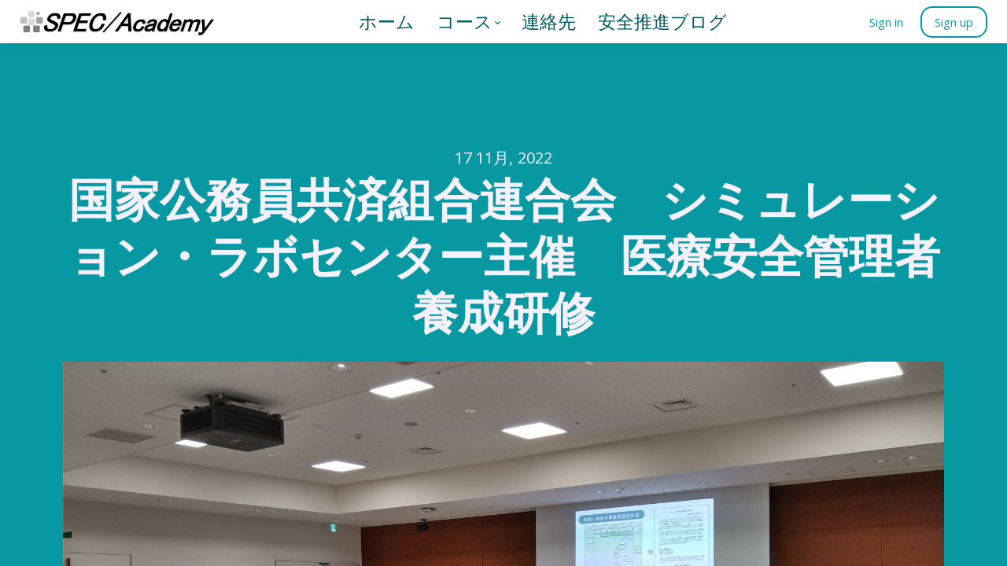

--- FILE ---
content_type: text/html;charset=UTF-8
request_url: https://safetynet.spec-academy.com/blog/kkr-grm-2022
body_size: 50850
content:

<!DOCTYPE html>
<html lang="ja">
    <head>
        
    <title>国家公務員共済組合連合会　シミュレーション・ラボセンター主催　医療安全管理者養成研修</title>


     <meta charset="UTF-8"> 
     <meta name="viewport" content="width=device-width, initial-scale=1"> 
     <meta name="description" content="2022年11月17日　虎の門病院にあるKKRシミュレーション・ラボセンターで医療安全管理者養成研修が開催されました。全国から42名が参加し、ImSAFER分析手法を実習しました。"> 
     <meta name="twitter:card" content="summary_large_image"> 
     <meta name="twitter:site" content="@"> 
     <meta name="twitter:title" content="国家公務員共済組合連合会　シミュレーション・ラボセンター主催　医療安全管理者養成研修"> 
     <meta name="twitter:description" content="2022年11月17日　虎の門病院にあるKKRシミュレーション・ラボセンターで医療安全管理者養成研修が開催されました。全国から42名が参加し、ImSAFER分析手法を実習しました。"> 
     <meta name="twitter:image" content="https://lwfiles.mycourse.app/spec-academy-public/069c1db81cbb2c63c1e1a582fbef5b3c.jpeg"> 
     <meta property="og:title" content="国家公務員共済組合連合会　シミュレーション・ラボセンター主催　医療安全管理者養成研修"> 
     <meta property="og:url" content="https://safetynet.spec-academy.com/blog/kkr-grm-2022"> 
     <meta property="og:type" content="article"> 
     <meta property="og:image" content="https://lwfiles.mycourse.app/spec-academy-public/069c1db81cbb2c63c1e1a582fbef5b3c.jpeg"> 
     <meta property="og:description" content="2022年11月17日　虎の門病院にあるKKRシミュレーション・ラボセンターで医療安全管理者養成研修が開催されました。全国から42名が参加し、ImSAFER分析手法を実習しました。"> 
     <meta name="csrf-token" content="f8ad4a71ffa7b79770c754d5912a00a28a11e79e6d9819d0c5ae0b7553f3d7ea"> 

    <link rel="canonical" href="https://safetynet.spec-academy.com/blog/kkr-grm-2022"/>
		<link rel="icon" type="image/jpeg" href="https://lwfiles.mycourse.app/spec-academy-public/2bc2d46e2e32e1af628e6c5e7297f599.jpeg">
		<link rel="apple-touch-icon" type="image/jpeg" href="https://lwfiles.mycourse.app/spec-academy-public/2bc2d46e2e32e1af628e6c5e7297f599.jpeg">
		<script type='text/javascript'>var me=false;var environment='production';var imagePath='https://cdn.mycourse.app/v4.28.5';var server='//safetynet.spec-academy.com/api/';var fileServer='https://api.asia-se1.learnworlds.com/';var api='https://api.asia-se1.learnworlds.com/';var lw_client='6035d0fe7e1fa96329369c5b';var serverImg='https://lwfiles.mycourse.app/spec-academy-public/';var subscriptionMode=false;var paymentsURL='https://safetynet.spec-academy.com/payment?product_id=';var clientURL='//safetynet.spec-academy.com';var SITENAME='SPEC/Academy';var WHITELABEL=false;var WHITELABEL_SETTINGS='{"learn_more_admin_disabled":false,"learn_more_others_disabled":false}';var BILLING='C';var SITE_AFFILIATES={"active":true,"commissionRate":10,"cookieExpiration":30,"maturation":30,"selfRegister":false,"displayAffiliateCustomers":false,"displayAffiliateLeads":false,"products":[],"paymentMethods":["paypal","other"],"agreement":"","minAffiliateCommissionStatus":"mature","afterLoginNavigation":{"type":"dashboard","url":"","page":{"title":"Home","slug":"home"}}};var LWSettings={"deactive_components":{"ebook":false},"components_settings":{"dailynews":{"categories":false},"posts":{"tips":false,"livecode":false}}};var LWClient={"promotions":true,"learning_programs_one_off":true,"learning_programs_subscriptions":true,"integrations":true,"advanced_integrations":true,"financial_gateways":true,"theming":true,"pages_templates":true,"pages_builder_starter":true,"course_unit_navigation_sequential":true,"pages_builder":true,"instructors":5,"affiliates":true,"question_bank":true,"certifications":true,"import_assessment_from_xls":true,"advanced_analytics":true,"free_courses":true,"private_courses":true,"private_enroll":true,"interactive_video":true,"gamification":true,"includes":true,"admins":true,"ebooks":true,"social":true,"multilanguage":true,"learning_programs_free":true,"learning_programs_private":true,"videouploader":true,"thank_you_page":true,"after_purchase_partial_settings":true,"after_purchase_settings":true,"video_subtitles":true,"video_skin":true,"video_elements_basic":true,"video_thumbnail":true,"video_on_click_actions":true,"video_on_show_actions":true,"integration_zoom":true,"integration_webex":true,"integration_google_meet":true,"integration_teams":true,"integration_calendly":true,"scorm":10,"graded_scorm":true,"analytics_simple_queries":true,"mobile_app_submit":true,"file_assignment_course_unit":true,"popups":9223372036854775807,"user_login_permission":true,"site_flavor_export":true,"site_flavor_import":true,"site_templates":2,"report_scheduled_tasks_allowed":0,"import_users":true,"import_tags":true,"new_assessment_marketing_form":true,"new_assessment_file_upload":true,"user_roles_assignable_user_roles":["admin","lwAdmin","user","61bb42d5e07e202700000009"],"user_roles_total_users_for_all_custom_roles":0,"qualification":true,"mobile_analytics":true,"funnels":15,"tag_manager":true,"domain_rename":true,"mass_mails":true,"digital_credentials":true,"user_progress_matrix":true,"after_login_pages_based_on_user_tag":true,"assessments_video_response_time":40,"assessments_audio_response_time":90,"assessments_file_upload_size":20,"site_allowed_num_sso_settings":3,"referrals":true,"user_groups_max_members":0};var oauthInfo='lw_client=6035d0fe7e1fa96329369c5b&access_token=';var assetsPath='https://cdn.mycourse.app/v4.28.5/_cdnAssets';var PAGES_IN_TOPBAR=[];var currencySymbol='¥';var currencyCode='JPY';var currencySymbolPosition='LEFT_SIGN_NO_SPACE';var currencyDecimalsSeparator='.';var currencyThousandsSeparator=',';var currencyDecimalsNum='0';var currencyUseVedic=false;var SOCIAL_LOGINS=["facebook","twitter","linkedin","google"];var ACTIVE_SSO_CONNECTIONS=[];var LW_AUTH_ENABLED=true;var SCHOOL_LOGO='243a581910d6726db5f4723c28e8046c.jpeg';var LOGIN_FORM_TEMPLATE='loginForm6';var LOGIN_FORM_IMAGE='fc4871d12025543fe24045379b5a25a8.jpeg';var LWPackage='pro_yearly_2';var GATEWAYS=["stripe"];var COURSE_CONTINUE_SETTING=false;var MOBILE_SETTINGS={"mobile_logo":"","mobile_site_name":"","mobile_landing_page":null,"mobile_description":"Login to start learning","mobile_social_facebook_text":"Sign in with Facebook","mobile_social_twitter_text":"Sign in with Twitter","mobile_social_linkedin_text":"Sign in with Linkedin","mobile_social_google_text":"Sign in with Google","disabled_signup_alert_title":"Registration Disabled","disabled_signup_alert_text":"Please visit the school page from your browser in order to register and then use the app to access your courses.","disabled_signup_label_translation":"Registration is unavailable while using the app","mobile_signup":false,"mobile_social_display":false,"mobile_display_free_courses":false,"mobile_display_paid_courses":false,"mobile_allow_purchase":false};var DP_SETTINGS={"type":"disabled","cookies":false,"marketing":false,"email":false,"deletion_request":false};var WEGLOT_ACTIVE=false;var DP_EU=false;var SITE_DISABLE_SIGNUP=false;var SITE_TRIGGER_USER_SIGNUP_ELIGIBILITY_CHECK=false;var ACTIVE_SITE_TEMPLATE='6035d6d6e7a4d4310f527215';var SITE_SOCIAL_FACEBOOK='';var SITE_SOCIAL_TWITTER='';var SITE_SOCIAL_INSTAGRAM='https://www.instagram.com/medical_safety_promotion/';var SITE_SOCIAL_YOUTUBE='https://www.youtube.com/channel/UCju1wIPbRlQ62sQCE4lSubg';var SITE_SOCIAL_LINKEDIN='';var SITE_SOCIAL_PINTEREST='';var SITE_DISABLED_APPS=["dailynews"];var USER_CUSTOM_FIELDS=[{"active":false,"required":false,"name":"PostCode\uff1a\u90f5\u4fbf\u756a\u53f7","signup_name":"PostCode\uff1a\u90f5\u4fbf\u756a\u53f7","type":"text","key":"cf_postalcode","autotag":false,"icon_id":"nameIcon","icon_class":"","user_value":null,"placeholder":null,"rows":3,"maxLength":100,"enable_validation":false,"constraint_rule":"custom","validation_regex":"\/\/","validation_fail_message":"","checkbox_label":null,"visibleTo":["admin","instructor","seatManager","segment","user"],"editableBy":["admin","seatManager","user"]},{"active":true,"required":true,"name":"\u52e4\u52d9\u5148","signup_name":"\u52e4\u52d9\u5148","type":"text","key":"cf_workplace","autotag":false,"icon_id":"nameIcon","icon_class":"","user_value":null,"placeholder":null,"rows":3,"maxLength":100,"enable_validation":false,"constraint_rule":"custom","validation_regex":"\/\/","validation_fail_message":"","checkbox_label":null,"formData":[{"type":"signup","data":{"label":"\u52e4\u52d9\u5148","isVisible":true,"required":true,"placeholder":null,"formId":"default"}}],"visibleTo":["admin","instructor","seatManager","segment","user"],"editableBy":["admin","seatManager","user"]},{"active":true,"required":true,"name":"\u8077\u696d","signup_name":"\u8077\u696d","type":"dropdown","key":"cf_profession","autotag":false,"icon_id":"nameIcon","icon_class":"","user_value":"\u770b\u8b77\u5e2b","placeholder":null,"rows":3,"maxLength":100,"enable_validation":false,"constraint_rule":"custom","validation_regex":"\/\/","validation_fail_message":"","checkbox_label":null,"options":[{"field_name":"\u533b\u5e2b","field_value":"\u533b\u5e2b"},{"field_name":"\u770b\u8b77\u5e2b","field_value":"\u770b\u8b77\u5e2b"},{"field_name":"\u85ac\u5264\u5e2b","field_value":"\u85ac\u5264\u5e2b"},{"field_name":"\u691c\u67fb\u6280\u5e2b","field_value":"\u691c\u67fb\u6280\u5e2b"},{"field_name":"\u81e8\u5e8a\u5de5\u5b66\u58eb","field_value":"\u81e8\u5e8a\u5de5\u5b66\u58eb"},{"field_name":"\u4e8b\u52d9","field_value":"\u4e8b\u52d9"},{"field_name":"\u6559\u5e2b\u30fb\u8b1b\u5e2b\uff08\u5927\u5b66\u3001\u5b66\u6821\u3001\u30b3\u30f3\u30b5\u30eb\u696d\u52d9\u306a\u3069\uff09","field_value":"\u6559\u5e2b\u30fb\u8b1b\u5e2b\uff08\u5927\u5b66\u3001\u5b66\u6821\u3001\u30b3\u30f3\u30b5\u30eb\u696d\u52d9\u306a\u3069\uff09"},{"field_name":"\u305d\u306e\u4ed6","field_value":"\u305d\u306e\u4ed6"}],"formData":[{"type":"signup","data":{"label":"\u8077\u696d","isVisible":true,"required":true,"placeholder":null,"formId":"default"}}],"visibleTo":["admin","instructor","seatManager","segment","user"],"editableBy":["admin","seatManager","user"]},{"active":true,"required":false,"name":"Tel","signup_name":"Tel","type":"text","key":"cf_tel","autotag":false,"icon_id":"nameIcon","icon_class":"","user_value":null,"placeholder":null,"rows":3,"maxLength":100,"enable_validation":false,"constraint_rule":"custom","validation_regex":"\/\/","validation_fail_message":"","checkbox_label":null,"formData":[{"type":"signup","data":{"label":"Tel","isVisible":true,"required":false,"placeholder":null,"formId":"default"}}],"visibleTo":["admin","instructor","seatManager","segment","user"],"editableBy":["admin","seatManager","user"]},{"active":false,"required":false,"name":"Remarks","signup_name":"Remarks","type":"text","key":"cf_remarks","autotag":false,"icon_id":"nameIcon","icon_class":"","user_value":null,"placeholder":null,"rows":3,"maxLength":"200","enable_validation":false,"constraint_rule":"custom","validation_regex":"\/\/","validation_fail_message":"","checkbox_label":null,"visibleTo":["admin","instructor","seatManager","segment","user"],"editableBy":["admin","seatManager","user"]},{"active":false,"required":false,"name":"Message","signup_name":"Message","type":"text","key":"cf_message","autotag":false,"icon_id":"nameIcon","icon_class":"","user_value":null,"placeholder":null,"rows":3,"maxLength":"200","enable_validation":false,"constraint_rule":"custom","validation_regex":"\/\/","validation_fail_message":"","checkbox_label":null,"visibleTo":["admin","instructor","seatManager","segment","user"],"editableBy":["admin","seatManager","user"]}];var USER_SIGNUP_FIELDS=[{"active":true,"required":true,"type":"text","name":"username","order":"10","translationKey":"common.sign_up_what_name","placeholderTranslationKey":"common.sign_up_name"},{"active":true,"required":true,"type":"email","name":"email","order":"20","translationKey":"common.sign_up_what_email","placeholderTranslationKey":"common.sign_up_email"},{"active":true,"required":true,"type":"password","name":"password","order":"30","translationKey":"common.sign_up_what_password","placeholderTranslationKey":"common.sign_up_password"},{"active":true,"required":true,"name":"terms","order":"170","translationKey":"common.sign_up_termsaccept","link":"\/terms","translationKeyLink":"common.sign_up_terms","type":"terms"},{"active":true,"required":true,"name":"\u52e4\u52d9\u5148","signup_name":"\u52e4\u52d9\u5148","type":"text","key":"cf_workplace","autotag":false,"icon_id":"nameIcon","icon_class":"","user_value":null,"placeholder":null,"rows":3,"maxLength":100,"enable_validation":false,"constraint_rule":"custom","validation_regex":"\/\/","validation_fail_message":"","checkbox_label":null,"formData":[{"type":"signup","data":{"label":"\u52e4\u52d9\u5148","isVisible":true,"required":true,"placeholder":null,"formId":"default"}}],"visibleTo":["admin","instructor","seatManager","segment","user"],"editableBy":["admin","seatManager","user"],"translationKey":"","customField":true},{"active":true,"required":true,"name":"\u8077\u696d","signup_name":"\u8077\u696d","type":"dropdown","key":"cf_profession","autotag":false,"icon_id":"nameIcon","icon_class":"","user_value":"\u770b\u8b77\u5e2b","placeholder":null,"rows":3,"maxLength":100,"enable_validation":false,"constraint_rule":"custom","validation_regex":"\/\/","validation_fail_message":"","checkbox_label":null,"options":[{"name":"\u533b\u5e2b","value":"\u533b\u5e2b","isDefault":false},{"name":"\u770b\u8b77\u5e2b","value":"\u770b\u8b77\u5e2b","isDefault":false},{"name":"\u85ac\u5264\u5e2b","value":"\u85ac\u5264\u5e2b","isDefault":false},{"name":"\u691c\u67fb\u6280\u5e2b","value":"\u691c\u67fb\u6280\u5e2b","isDefault":false},{"name":"\u81e8\u5e8a\u5de5\u5b66\u58eb","value":"\u81e8\u5e8a\u5de5\u5b66\u58eb","isDefault":false},{"name":"\u4e8b\u52d9","value":"\u4e8b\u52d9","isDefault":false},{"name":"\u6559\u5e2b\u30fb\u8b1b\u5e2b\uff08\u5927\u5b66\u3001\u5b66\u6821\u3001\u30b3\u30f3\u30b5\u30eb\u696d\u52d9\u306a\u3069\uff09","value":"\u6559\u5e2b\u30fb\u8b1b\u5e2b\uff08\u5927\u5b66\u3001\u5b66\u6821\u3001\u30b3\u30f3\u30b5\u30eb\u696d\u52d9\u306a\u3069\uff09","isDefault":false},{"name":"\u305d\u306e\u4ed6","value":"\u305d\u306e\u4ed6","isDefault":false}],"formData":[{"type":"signup","data":{"label":"\u8077\u696d","isVisible":true,"required":true,"placeholder":null,"formId":"default"}}],"visibleTo":["admin","instructor","seatManager","segment","user"],"editableBy":["admin","seatManager","user"],"translationKey":"","customField":true},{"active":true,"required":false,"name":"Tel","signup_name":"Tel","type":"text","key":"cf_tel","autotag":false,"icon_id":"nameIcon","icon_class":"","user_value":null,"placeholder":null,"rows":3,"maxLength":100,"enable_validation":false,"constraint_rule":"custom","validation_regex":"\/\/","validation_fail_message":"","checkbox_label":null,"formData":[{"type":"signup","data":{"label":"Tel","isVisible":true,"required":false,"placeholder":null,"formId":"default"}}],"visibleTo":["admin","instructor","seatManager","segment","user"],"editableBy":["admin","seatManager","user"],"translationKey":"","customField":true}];var SITE_USER_FIRST_LAST_NAME_ENABLED=false;var SITE_USER_FIRST_LAST_NAME_REQUIRED_FIELDS='last_name';var SITE_REGISTRATION_TERMS={"active":true,"required":true};var STYLES_CUSTOM_FONTS=[];var INVOICE_ADDITIONAL=false;var INVOICE_ADDITIONAL_REQUIRED=false;var INVOICE_ADDITIONAL_AUTOFILLED=false;var INVOICE_ADDITIONAL_LABEL='';var INVOICE_ADDITIONAL_TITLE='';var FINANCIAL_BILLING_INFO={"active":false,"locked":{"bf_name":{"values":{"active":true,"required":true},"disable":{"active":true,"required":true},"integrations":["stripe"]},"bf_address":{"values":{"active":true,"required":true},"disable":{"active":true,"required":true},"integrations":["stripe"]},"bf_country":{"values":{"active":true,"required":true},"disable":{"active":true,"required":true},"integrations":["stripe"]},"bf_postalcode":{"values":{"active":true,"required":true},"disable":{"active":true,"required":true},"integrations":["stripe"]},"bf_city":{"values":{"active":true},"disable":{"active":true},"integrations":["stripe"]},"bf_brazilian_tax_id":{"values":{"active":true},"disable":{"active":true},"integrations":["stripe"]},"bf_brazilian_states":{"values":{"active":true},"disable":{"active":true},"integrations":["stripe"]}},"standard_enabled":true,"standard":[{"active":true,"required":true,"name":"Name","signup_name":null,"type":"text","key":"bf_name","icon_id":"nameIcon","icon_class":"","user_value":null,"placeholder":null,"enable_validation":false,"constraint_rule":"custom","validation_regex":"\/\/","validation_fail_message":"","checkbox_label":null,"isFullWidth":false},{"active":true,"required":true,"name":"Address","signup_name":null,"type":"text","key":"bf_address","icon_id":"nameIcon","icon_class":"","user_value":null,"placeholder":null,"enable_validation":false,"constraint_rule":"custom","validation_regex":"\/\/","validation_fail_message":"","checkbox_label":null,"isFullWidth":false},{"active":true,"required":false,"name":"City","signup_name":null,"type":"text","key":"bf_city","icon_id":"nameIcon","icon_class":"","user_value":null,"placeholder":null,"enable_validation":false,"constraint_rule":"custom","validation_regex":"\/\/","validation_fail_message":"","checkbox_label":null,"isFullWidth":false},{"active":true,"required":true,"name":"Postal code","signup_name":null,"type":"text","key":"bf_postalcode","icon_id":"nameIcon","icon_class":"","user_value":null,"placeholder":null,"enable_validation":false,"constraint_rule":"custom","validation_regex":"\/\/","validation_fail_message":"","checkbox_label":null,"isFullWidth":false},{"active":true,"required":true,"name":"Country","signup_name":null,"type":"dropdown","key":"bf_country","icon_id":"nameIcon","icon_class":"","user_value":null,"placeholder":null,"enable_validation":false,"constraint_rule":"custom","validation_regex":"\/\/","validation_fail_message":"","checkbox_label":null,"isFullWidth":false,"options":[{"field_name":"Afghanistan","field_value":"AF"},{"field_name":"\u00c5land Islands","field_value":"AX"},{"field_name":"Albania","field_value":"AL"},{"field_name":"Algeria","field_value":"DZ"},{"field_name":"American Samoa","field_value":"AS"},{"field_name":"Andorra","field_value":"AD"},{"field_name":"Angola","field_value":"AO"},{"field_name":"Anguilla","field_value":"AI"},{"field_name":"Antarctica","field_value":"AQ"},{"field_name":"Antigua and Barbuda","field_value":"AG"},{"field_name":"Argentina","field_value":"AR"},{"field_name":"Armenia","field_value":"AM"},{"field_name":"Aruba","field_value":"AW"},{"field_name":"Australia","field_value":"AU"},{"field_name":"Austria","field_value":"AT"},{"field_name":"Azerbaijan","field_value":"AZ"},{"field_name":"Bahamas","field_value":"BS"},{"field_name":"Bahrain","field_value":"BH"},{"field_name":"Bangladesh","field_value":"BD"},{"field_name":"Barbados","field_value":"BB"},{"field_name":"Belarus","field_value":"BY"},{"field_name":"Belgium","field_value":"BE"},{"field_name":"Belize","field_value":"BZ"},{"field_name":"Benin","field_value":"BJ"},{"field_name":"Bermuda","field_value":"BM"},{"field_name":"Bhutan","field_value":"BT"},{"field_name":"Bolivia, Plurinational State of","field_value":"BO"},{"field_name":"Bonaire, Sint Eustatius and Saba","field_value":"BQ"},{"field_name":"Bosnia and Herzegovina","field_value":"BA"},{"field_name":"Botswana","field_value":"BW"},{"field_name":"Bouvet Island","field_value":"BV"},{"field_name":"Brazil","field_value":"BR"},{"field_name":"British Indian Ocean Territory","field_value":"IO"},{"field_name":"Brunei Darussalam","field_value":"BN"},{"field_name":"Bulgaria","field_value":"BG"},{"field_name":"Burkina Faso","field_value":"BF"},{"field_name":"Burundi","field_value":"BI"},{"field_name":"Cambodia","field_value":"KH"},{"field_name":"Cameroon","field_value":"CM"},{"field_name":"Canada","field_value":"CA"},{"field_name":"Cape Verde","field_value":"CV"},{"field_name":"Cayman Islands","field_value":"KY"},{"field_name":"Central African Republic","field_value":"CF"},{"field_name":"Chad","field_value":"TD"},{"field_name":"Chile","field_value":"CL"},{"field_name":"China","field_value":"CN"},{"field_name":"Christmas Island","field_value":"CX"},{"field_name":"Cocos (Keeling) Islands","field_value":"CC"},{"field_name":"Colombia","field_value":"CO"},{"field_name":"Comoros","field_value":"KM"},{"field_name":"Congo","field_value":"CG"},{"field_name":"Congo, the Democratic Republic of the","field_value":"CD"},{"field_name":"Cook Islands","field_value":"CK"},{"field_name":"Costa Rica","field_value":"CR"},{"field_name":"C\u00f4te d'Ivoire","field_value":"CI"},{"field_name":"Croatia","field_value":"HR"},{"field_name":"Cuba","field_value":"CU"},{"field_name":"Cura\u00e7ao","field_value":"CW"},{"field_name":"Cyprus","field_value":"CY"},{"field_name":"Czech Republic","field_value":"CZ"},{"field_name":"Denmark","field_value":"DK"},{"field_name":"Djibouti","field_value":"DJ"},{"field_name":"Dominica","field_value":"DM"},{"field_name":"Dominican Republic","field_value":"DO"},{"field_name":"Ecuador","field_value":"EC"},{"field_name":"Egypt","field_value":"EG"},{"field_name":"El Salvador","field_value":"SV"},{"field_name":"Equatorial Guinea","field_value":"GQ"},{"field_name":"Eritrea","field_value":"ER"},{"field_name":"Estonia","field_value":"EE"},{"field_name":"Ethiopia","field_value":"ET"},{"field_name":"Falkland Islands (Malvinas)","field_value":"FK"},{"field_name":"Faroe Islands","field_value":"FO"},{"field_name":"Fiji","field_value":"FJ"},{"field_name":"Finland","field_value":"FI"},{"field_name":"France","field_value":"FR"},{"field_name":"French Guiana","field_value":"GF"},{"field_name":"French Polynesia","field_value":"PF"},{"field_name":"French Southern Territories","field_value":"TF"},{"field_name":"Gabon","field_value":"GA"},{"field_name":"Gambia","field_value":"GM"},{"field_name":"Georgia","field_value":"GE"},{"field_name":"Germany","field_value":"DE"},{"field_name":"Ghana","field_value":"GH"},{"field_name":"Gibraltar","field_value":"GI"},{"field_name":"Greece","field_value":"GR"},{"field_name":"Greenland","field_value":"GL"},{"field_name":"Grenada","field_value":"GD"},{"field_name":"Guadeloupe","field_value":"GP"},{"field_name":"Guam","field_value":"GU"},{"field_name":"Guatemala","field_value":"GT"},{"field_name":"Guernsey","field_value":"GG"},{"field_name":"Guinea","field_value":"GN"},{"field_name":"Guinea-Bissau","field_value":"GW"},{"field_name":"Guyana","field_value":"GY"},{"field_name":"Haiti","field_value":"HT"},{"field_name":"Heard Island and McDonald Islands","field_value":"HM"},{"field_name":"Holy See (Vatican City State)","field_value":"VA"},{"field_name":"Honduras","field_value":"HN"},{"field_name":"Hong Kong","field_value":"HK"},{"field_name":"Hungary","field_value":"HU"},{"field_name":"Iceland","field_value":"IS"},{"field_name":"India","field_value":"IN"},{"field_name":"Indonesia","field_value":"ID"},{"field_name":"Iran, Islamic Republic of","field_value":"IR"},{"field_name":"Iraq","field_value":"IQ"},{"field_name":"Ireland","field_value":"IE"},{"field_name":"Isle of Man","field_value":"IM"},{"field_name":"Israel","field_value":"IL"},{"field_name":"Italy","field_value":"IT"},{"field_name":"Jamaica","field_value":"JM"},{"field_name":"Japan","field_value":"JP"},{"field_name":"Jersey","field_value":"JE"},{"field_name":"Jordan","field_value":"JO"},{"field_name":"Kazakhstan","field_value":"KZ"},{"field_name":"Kenya","field_value":"KE"},{"field_name":"Kiribati","field_value":"KI"},{"field_name":"Korea, Democratic People's Republic of","field_value":"KP"},{"field_name":"Korea, Republic of","field_value":"KR"},{"field_name":"Kuwait","field_value":"KW"},{"field_name":"Kyrgyzstan","field_value":"KG"},{"field_name":"Lao People's Democratic Republic","field_value":"LA"},{"field_name":"Latvia","field_value":"LV"},{"field_name":"Lebanon","field_value":"LB"},{"field_name":"Lesotho","field_value":"LS"},{"field_name":"Liberia","field_value":"LR"},{"field_name":"Libya","field_value":"LY"},{"field_name":"Liechtenstein","field_value":"LI"},{"field_name":"Lithuania","field_value":"LT"},{"field_name":"Luxembourg","field_value":"LU"},{"field_name":"Macao","field_value":"MO"},{"field_name":"Macedonia, the former Yugoslav Republic of","field_value":"MK"},{"field_name":"Madagascar","field_value":"MG"},{"field_name":"Malawi","field_value":"MW"},{"field_name":"Malaysia","field_value":"MY"},{"field_name":"Maldives","field_value":"MV"},{"field_name":"Mali","field_value":"ML"},{"field_name":"Malta","field_value":"MT"},{"field_name":"Marshall Islands","field_value":"MH"},{"field_name":"Martinique","field_value":"MQ"},{"field_name":"Mauritania","field_value":"MR"},{"field_name":"Mauritius","field_value":"MU"},{"field_name":"Mayotte","field_value":"YT"},{"field_name":"Mexico","field_value":"MX"},{"field_name":"Micronesia, Federated States of","field_value":"FM"},{"field_name":"Moldova, Republic of","field_value":"MD"},{"field_name":"Monaco","field_value":"MC"},{"field_name":"Mongolia","field_value":"MN"},{"field_name":"Montenegro","field_value":"ME"},{"field_name":"Montserrat","field_value":"MS"},{"field_name":"Morocco","field_value":"MA"},{"field_name":"Mozambique","field_value":"MZ"},{"field_name":"Myanmar","field_value":"MM"},{"field_name":"Namibia","field_value":"NA"},{"field_name":"Nauru","field_value":"NR"},{"field_name":"Nepal","field_value":"NP"},{"field_name":"Netherlands","field_value":"NL"},{"field_name":"New Caledonia","field_value":"NC"},{"field_name":"New Zealand","field_value":"NZ"},{"field_name":"Nicaragua","field_value":"NI"},{"field_name":"Niger","field_value":"NE"},{"field_name":"Nigeria","field_value":"NG"},{"field_name":"Niue","field_value":"NU"},{"field_name":"Norfolk Island","field_value":"NF"},{"field_name":"Northern Mariana Islands","field_value":"MP"},{"field_name":"Norway","field_value":"NO"},{"field_name":"Oman","field_value":"OM"},{"field_name":"Pakistan","field_value":"PK"},{"field_name":"Palau","field_value":"PW"},{"field_name":"Palestinian Territory, Occupied","field_value":"PS"},{"field_name":"Panama","field_value":"PA"},{"field_name":"Papua New Guinea","field_value":"PG"},{"field_name":"Paraguay","field_value":"PY"},{"field_name":"Peru","field_value":"PE"},{"field_name":"Philippines","field_value":"PH"},{"field_name":"Pitcairn","field_value":"PN"},{"field_name":"Poland","field_value":"PL"},{"field_name":"Portugal","field_value":"PT"},{"field_name":"Puerto Rico","field_value":"PR"},{"field_name":"Qatar","field_value":"QA"},{"field_name":"R\u00e9union","field_value":"RE"},{"field_name":"Romania","field_value":"RO"},{"field_name":"Russian Federation","field_value":"RU"},{"field_name":"Rwanda","field_value":"RW"},{"field_name":"Saint Barth\u00e9lemy","field_value":"BL"},{"field_name":"Saint Helena, Ascension and Tristan da Cunha","field_value":"SH"},{"field_name":"Saint Kitts and Nevis","field_value":"KN"},{"field_name":"Saint Lucia","field_value":"LC"},{"field_name":"Saint Martin (French part)","field_value":"MF"},{"field_name":"Saint Pierre and Miquelon","field_value":"PM"},{"field_name":"Saint Vincent and the Grenadines","field_value":"VC"},{"field_name":"Samoa","field_value":"WS"},{"field_name":"San Marino","field_value":"SM"},{"field_name":"Sao Tome and Principe","field_value":"ST"},{"field_name":"Saudi Arabia","field_value":"SA"},{"field_name":"Senegal","field_value":"SN"},{"field_name":"Serbia","field_value":"RS"},{"field_name":"Seychelles","field_value":"SC"},{"field_name":"Sierra Leone","field_value":"SL"},{"field_name":"Singapore","field_value":"SG"},{"field_name":"Sint Maarten (Dutch part)","field_value":"SX"},{"field_name":"Slovakia","field_value":"SK"},{"field_name":"Slovenia","field_value":"SI"},{"field_name":"Solomon Islands","field_value":"SB"},{"field_name":"Somalia","field_value":"SO"},{"field_name":"South Africa","field_value":"ZA"},{"field_name":"South Georgia and the South Sandwich Islands","field_value":"GS"},{"field_name":"South Sudan","field_value":"SS"},{"field_name":"Spain","field_value":"ES"},{"field_name":"Sri Lanka","field_value":"LK"},{"field_name":"Sudan","field_value":"SD"},{"field_name":"Suriname","field_value":"SR"},{"field_name":"Svalbard and Jan Mayen","field_value":"SJ"},{"field_name":"Swaziland","field_value":"SZ"},{"field_name":"Sweden","field_value":"SE"},{"field_name":"Switzerland","field_value":"CH"},{"field_name":"Syrian Arab Republic","field_value":"SY"},{"field_name":"Taiwan","field_value":"TW"},{"field_name":"Tajikistan","field_value":"TJ"},{"field_name":"Tanzania, United Republic of","field_value":"TZ"},{"field_name":"Thailand","field_value":"TH"},{"field_name":"Timor-Leste","field_value":"TL"},{"field_name":"Togo","field_value":"TG"},{"field_name":"Tokelau","field_value":"TK"},{"field_name":"Tonga","field_value":"TO"},{"field_name":"Trinidad and Tobago","field_value":"TT"},{"field_name":"Tunisia","field_value":"TN"},{"field_name":"Turkey","field_value":"TR"},{"field_name":"Turkmenistan","field_value":"TM"},{"field_name":"Turks and Caicos Islands","field_value":"TC"},{"field_name":"Tuvalu","field_value":"TV"},{"field_name":"Uganda","field_value":"UG"},{"field_name":"Ukraine","field_value":"UA"},{"field_name":"United Arab Emirates","field_value":"AE"},{"field_name":"United Kingdom","field_value":"GB"},{"field_name":"United States","field_value":"US"},{"field_name":"United States Minor Outlying Islands","field_value":"UM"},{"field_name":"Uruguay","field_value":"UY"},{"field_name":"Uzbekistan","field_value":"UZ"},{"field_name":"Vanuatu","field_value":"VU"},{"field_name":"Venezuela, Bolivarian Republic of","field_value":"VE"},{"field_name":"Viet Nam","field_value":"VN"},{"field_name":"Virgin Islands, British","field_value":"VG"},{"field_name":"Virgin Islands, U.S.","field_value":"VI"},{"field_name":"Wallis and Futuna","field_value":"WF"},{"field_name":"Western Sahara","field_value":"EH"},{"field_name":"Yemen","field_value":"YE"},{"field_name":"Zambia","field_value":"ZM"},{"field_name":"Zimbabwe","field_value":"ZW"}]},{"active":true,"required":false,"name":"Business TAX ID","signup_name":null,"type":"text","key":"bf_taxid","icon_id":"nameIcon","icon_class":"","user_value":null,"placeholder":null,"enable_validation":false,"constraint_rule":"custom","validation_regex":"\/\/","validation_fail_message":"","checkbox_label":null,"isFullWidth":false}],"boleto":[{"active":true,"required":false,"name":"Brazilian Tax ID","signup_name":null,"type":"text","key":"bf_brazilian_tax_id","icon_id":"nameIcon","icon_class":"","user_value":null,"placeholder":null,"enable_validation":true,"constraint_rule":"custom","validation_regex":"\/^([0-9]{3}|[0-9]{2}).[0-9]{3}.[0-9]{3}([-][0-9]{2}|(\/([0-9]{4}\\-([0-9]{2}))))$\/","validation_fail_message":"Invalid Tax id format. Example 000.000.000-00 or 00.000.000\/0000-00","checkbox_label":null,"isFullWidth":false},{"active":true,"required":false,"name":"Brazilian State","signup_name":null,"type":"dropdown","key":"bf_brazilian_states","icon_id":"nameIcon","icon_class":"","user_value":null,"placeholder":null,"enable_validation":false,"constraint_rule":"custom","validation_regex":"\/\/","validation_fail_message":"","checkbox_label":null,"isFullWidth":false,"options":[{"field_name":"Acre","field_value":"AC"},{"field_name":"Alagoas","field_value":"AL"},{"field_name":"Amap\u00e1","field_value":"AP"},{"field_name":"Amazonas","field_value":"AM"},{"field_name":"Bahia","field_value":"BA"},{"field_name":"Cear\u00e1","field_value":"CE"},{"field_name":"Distrito Federal","field_value":"DF"},{"field_name":"Esp\u00edrito Santo","field_value":"ES"},{"field_name":"Goi\u00e1s","field_value":"GO"},{"field_name":"Maranh\u00e3o","field_value":"MA"},{"field_name":"Mato Grosso","field_value":"MT"},{"field_name":"Mato Grosso do Sul","field_value":"MS"},{"field_name":"Minas Gerais","field_value":"MG"},{"field_name":"Par\u00e1","field_value":"PA"},{"field_name":"Para\u00edba","field_value":"PB"},{"field_name":"Paran\u00e1","field_value":"PR"},{"field_name":"Pernambuco","field_value":"PE"},{"field_name":"Piau\u00ed","field_value":"PI"},{"field_name":"Rio de Janeiro","field_value":"RJ"},{"field_name":"Rio Grande do Norte","field_value":"RN"},{"field_name":"Rio Grande do Sul","field_value":"RS"},{"field_name":"Rond\u00f4nia","field_value":"RO"},{"field_name":"Roraima","field_value":"RR"},{"field_name":"Santa Catarina","field_value":"SC"},{"field_name":"S\u00e3o Paulo","field_value":"SP"},{"field_name":"Sergipe","field_value":"SE"},{"field_name":"Tocantins","field_value":"TO"}]}],"boleto_enabled":false,"fields":[]};var FINANCIAL_INVOICE_DISABLED=false;var TAX_SERVICE={"name":"","enabled":null,"has_billing_details":false,"has_checkout_tax_analysis":false,"has_stripe_tax_rates":false,"has_invoice_preview":false,"has_business_tax_validation":false,"throws_errors":false,"tax_behavior":null};var STRIPE_ACCOUNT_COUNTRY='JP';var STRIPE_CONNECT_ACCOUNT_ID='acct_1KXbwSDUg2jqMJvX';var ACTIVE_STRIPE_SOURCE_PAYMENT_METHODS=[];var FINANCIAL_STRIPE_BILLING_ADDRESS=false;var FINANCIAL_STRIPE_DISABLE_LINK=false;var FINANCIAL_STRIPE_VAT=false;var FINANCIAL_TERMS=true;var SCHOOL_SUPPORT={"teacher":null,"tech":null};var currentSiteTemplateStyles={"typography":{"*":{"fontFamily":"Barlow"},"learnworlds-heading-large":{"fontFamily":"Roboto","fontWeight":"bold","fontSize":72,"letterSpacing":"0","lineHeight":1.25,"textTransform":"none"},"learnworlds-heading-normal":{"fontFamily":"Roboto","fontWeight":"bold","fontSize":58,"letterSpacing":"0","lineHeight":1.25,"textTransform":"none"},"learnworlds-heading-small":{"fontFamily":"Roboto","fontWeight":"bold","fontSize":48,"letterSpacing":"0","lineHeight":1.25,"textTransform":"none"},"learnworlds-subheading-large":{"fontFamily":"Roboto","fontWeight":"bold","fontSize":58,"letterSpacing":"0","lineHeight":1.3,"textTransform":"none"},"learnworlds-subheading-normal":{"fontFamily":"Roboto","fontWeight":"bold","fontSize":48,"letterSpacing":"0","lineHeight":1.35,"textTransform":"none"},"learnworlds-subheading-small":{"fontFamily":"Roboto","fontWeight":"bold","fontSize":30,"letterSpacing":"0","lineHeight":1.35,"textTransform":"none"},"learnworlds-heading3-large":{"fontFamily":"Roboto","fontWeight":"bold","fontSize":48,"letterSpacing":"0","lineHeight":1.4,"textTransform":"none"},"learnworlds-heading3-normal":{"fontFamily":"Roboto","fontWeight":"bold","fontSize":30,"letterSpacing":"0","lineHeight":1.4,"textTransform":"none"},"learnworlds-heading3-small":{"fontFamily":"Roboto","fontWeight":"bold","fontSize":25,"letterSpacing":"0","lineHeight":1.4,"textTransform":"none"},"learnworlds-heading4-large":{"fontFamily":"Roboto","fontWeight":"bold","fontSize":30,"letterSpacing":"0","lineHeight":1.45,"textTransform":"none"},"learnworlds-heading4-normal":{"fontFamily":"Roboto","fontWeight":"bold","fontSize":25,"letterSpacing":"0","lineHeight":1.55,"textTransform":"none"},"learnworlds-heading4-small":{"fontFamily":"Roboto","fontWeight":"bold","fontSize":20,"letterSpacing":"0","lineHeight":1.55,"textTransform":"none"},"learnworlds-main-text-huge":{"fontFamily":"Open Sans","fontSize":40,"fontWeight":"300","letterSpacing":"0","lineHeight":1.25,"textTransform":"none"},"learnworlds-main-text-very-large":{"fontFamily":"Open Sans","fontSize":30,"fontWeight":"normal","letterSpacing":"0","lineHeight":1.35,"textTransform":"none"},"learnworlds-main-text-large":{"fontFamily":"Open Sans","fontWeight":"normal","fontSize":26,"letterSpacing":"0","lineHeight":1.6,"textTransform":"none"},"learnworlds-main-text-normal":{"fontFamily":"Open Sans","fontWeight":"normal","fontSize":20,"letterSpacing":"0","lineHeight":1.65,"textTransform":"none"},"learnworlds-main-text-small":{"fontFamily":"Open Sans","fontSize":17,"fontWeight":"normal","letterSpacing":"0","lineHeight":1.65,"textTransform":"none"},"learnworlds-main-text-very-small":{"fontFamily":"Open Sans","fontSize":14,"fontWeight":"normal","letterSpacing":"0","lineHeight":1.7,"textTransform":"none"},"learnworlds-main-text-tiny":{"fontFamily":"Open Sans","fontSize":11,"fontWeight":"normal","letterSpacing":"0","lineHeight":1.7,"textTransform":"none"},"learnworlds-overline-text":{"fontFamily":"Open Sans","fontWeight":"normal","fontSize":20,"letterSpacing":"0.1","lineHeight":"1.55","textTransform":"none"},"learnworlds-quote-text":{"fontFamily":"Open Sans","fontSize":25,"fontWeight":"normal","letterSpacing":"0","lineHeight":"1.55","textTransform":"none"},"learnworlds-size-small":{"paddingBottom":80,"paddingTop":80},"learnworlds-size-normal":{"paddingBottom":130,"paddingTop":130},"learnworlds-size-large":{"paddingBottom":190,"paddingTop":190},"learnworlds-size-extra-large":{"paddingBottom":240,"paddingTop":240}},"input":{"learnworlds-button-large":{"fontFamily":"Open Sans","fontWeight":"normal","fontSize":17,"letterSpacing":"0","textTransform":"none","borderRadius":28,"paddingTop":8,"paddingRight":20,"paddingBottom":8,"paddingLeft":20},"learnworlds-button-normal":{"fontFamily":"Open Sans","fontWeight":"normal","fontSize":15,"letterSpacing":"0","textTransform":"none","borderRadius":28,"paddingTop":8,"paddingRight":16,"paddingBottom":8,"paddingLeft":16},"learnworlds-button-small":{"fontFamily":"Open Sans","fontWeight":"normal","fontSize":14,"letterSpacing":"0","textTransform":"none","borderRadius":28,"paddingTop":7,"paddingRight":16,"paddingBottom":7,"paddingLeft":16},"learnworlds-input-large":{"fontFamily":"Open Sans","fontSize":17,"lineHeight":"1","fontWeight":"normal","letterSpacing":"0","textTransform":"none","paddingTop":8,"paddingRight":20,"paddingBottom":8,"paddingLeft":20,"borderRadius":28},"learnworlds-input-normal":{"fontFamily":"Open Sans","fontSize":15,"lineHeight":"1","fontWeight":"normal","letterSpacing":"0","textTransform":"none","paddingTop":8,"paddingRight":16,"paddingBottom":8,"paddingLeft":16,"borderRadius":28},"learnworlds-input-small":{"fontFamily":"Open Sans","fontSize":14,"lineHeight":"1","fontWeight":"normal","letterSpacing":"0","textTransform":"none","paddingTop":7,"paddingRight":16,"paddingBottom":7,"paddingLeft":16,"borderRadius":28}},"colors":{"lw-brand-bg":{"color":"#0898A2","textType":"light","lessVars":{"brand-color":"#0898A2","text-over-brandbg-color":"@light-text-color"}},"lw-dark-bg":{"color":"#015A61","textType":"light","lessVars":{"dark-bg-color":"#015A61","text-over-darkbg-color":"@light-text-color"}},"lw-light-bg":{"color":"#F0FDFA","textType":"dark","lessVars":{"light-bg-color":"#F0FDFA","text-over-lightbg-color":"@dark-text-color"}},"lw-brand-accent1-bg":{"color":"#58527b","textType":"light","lessVars":{"brand-accent1-color":"#58527b","text-over-brandaccent1bg-color":"@light-text-color"}},"lw-brand-accent2-bg":{"color":"#015A61","textType":"light","lessVars":{"brand-accent2-color":"#015A61","text-over-brandaccent2bg-color":"@light-text-color"}},"lw-light-text":{"color":"#f5f0fd","lessVars":{"lw-light-text":"#ffffff","light-text-color":"#f5f0fd"}},"lw-dark-text":{"color":"#2f2847","lessVars":{"lw-dark-text":"#18364A","dark-text-color":"#2f2847"}},"lw-body-bg":{"color":"#FFFFFF","textType":"dark","lessVars":{"body-bg":"#ffffff","body-bg-color":"#FFFFFF","text-over-bodybg-color":"@dark-text-color"}},"lw-link-text":{"color":"#5c69ff","lessVars":{"link-text-color":"#5c69ff"}}},"fonts":["Roboto","Open Sans"]};var admins_commission=false;var assessments_video_response_time=40;var assessments_audio_response_time=90;var assessments_file_upload_size=20;var COMPANION_URL='https://medialibrary.mycourse.app';var ECOMMERCE_SETTINGS={"cartEnabled":false,"floatingCartEnabled":false,"floatingCartIconVisibilityMode":"whenCartIsNotEmpty","floatingCartIconSize":"medium","floatingCartIconPosition":"top","gifts":{"active":false,"showButtonInCoursePage":false,"showButtonInCourseCatalog":false},"licenses":{"active":false,"showButtonInCoursePage":false,"showButtonInCourseCatalog":false}};var dateFormat={"short":"DD MMM YYYY","shortWithTime":"DD MMM YYYY HH:mm","long":"D MMMM, YYYY","longWithTime":"D MMMM, YYYY HH:mm"};var site_enable_contextual_cookies=false;var SITE_PASSWORD_SETTINGS={"has_unmask_enabled":false,"has_confirm_enabled":false,"minimum_characters":"6","maximum_characters":"50","check_uppercase":false,"check_lowercase":false,"check_digit":false,"check_special_chars":false};var userImpersonation=false;var activeSiteTemplate='6035d6d6e7a4d4310f527215';</script>
		<script type='text/javascript'>var pageState={"id":"63760ba611214097070e363e","slug":"kkr-grm-2022","pageSource":null,"sections":{"section_1597072628966_19":{"sectionType":"section","sectionId":"section_1597072628966_19","styles":null,"anchor":"","videoMediaData":{"params":{"autoplay":true,"mute":true,"loop":false,"popup":false}},"embedMediaData":null,"imageMediaData":null,"svgMediaData":null,"selectedMedia":null,"version":"v1","responsiveHeightClass":{"desktop":"","tablet-portrait":"","tablet-landscape":"","smartphone-portrait":"","smartphone-landscape":""},"responsiveAlignmentClass":{"desktop":"","tablet-portrait":"","tablet-landscape":"","smartphone-portrait":"","smartphone-landscape":""},"itemVisibilitySettings":null},"section_1597072679641_33":{"sectionType":"section","sectionId":"section_1597072679641_33","styles":null,"anchor":"","videoMediaData":{"params":{"autoplay":true,"mute":true,"loop":false,"popup":false}},"embedMediaData":null,"imageMediaData":null,"svgMediaData":null,"selectedMedia":null,"version":"v1","responsiveHeightClass":{"desktop":"","tablet-portrait":"","tablet-landscape":"","smartphone-portrait":"","smartphone-landscape":""},"responsiveAlignmentClass":{"desktop":"","tablet-portrait":"","tablet-landscape":"","smartphone-portrait":"","smartphone-landscape":""},"itemVisibilitySettings":null}},"elements":{"el_1668713137241_336":{"version":"v1","elementType":"image","elementId":"el_1668713137241_336","styles":null,"linkData":[],"visibility":"","imageMediaData":{"title":"KIMG2151","tags":[],"width":1920,"height":1080,"size":239,"name":"\/82760df54a369c28c7ba148da9275d6e.jpeg","access":"public","created":1668680754.660045,"modified":1668680754.660045,"user":{"username":"spec-academy"},"id":"63760c32cf9c6f8ce10fa7de","link":"https:\/\/lwfiles.mycourse.app\/spec-academy-public\/82760df54a369c28c7ba148da9275d6e.jpeg","link_small":"https:\/\/api.asia-se1.learnworlds.com\/imagefile\/https:\/\/lwfiles.mycourse.app\/spec-academy-public\/82760df54a369c28c7ba148da9275d6e.jpeg?client_id=6035d0fe7e1fa96329369c5b&width=350&height=0","modifiedF":"2022-11-17 12:25:54"}},"el_1597072679758_37":{"elementType":"column-wrapper","elementId":"el_1597072679758_37","styles":null,"linkData":[],"responsiveAlignmentClass":{"desktop":"","tablet-portrait":"","tablet-landscape":"","smartphone-portrait":"","smartphone-landscape":""},"responsiveColumnGutterClass":{"desktop":"","tablet-portrait":"","tablet-landscape":"","smartphone-portrait":"","smartphone-landscape":""},"responsiveColumnsWrapperTypeClass":{"desktop":"","tablet-portrait":"","tablet-landscape":"","smartphone-portrait":"","smartphone-landscape":""},"itemVisibilitySettings":null},"el_1597072679759_38":{"elementType":"column","elementId":"el_1597072679759_38","styles":null,"linkData":[],"selectedMedia":"","imageMediaData":null,"svgMediaData":null,"responsiveAlignmentClass":{"desktop":"","tablet-portrait":"","tablet-landscape":"","smartphone-portrait":"","smartphone-landscape":""},"itemVisibilitySettings":null},"el_1597072679761_39":{"version":"v1","elementType":"text","elementId":"el_1597072679761_39","styles":null,"linkData":[],"visibility":""},"el_1597072762802_1":{"version":"v1","elementType":"text","elementId":"el_1597072762802_1","styles":null,"linkData":[],"visibility":""},"el_1597072850769_3":{"version":"v1","elementType":"text","elementId":"el_1597072850769_3","styles":null,"linkData":[],"visibility":""},"el_1668713180198_345":{"version":"v1","elementType":"image","elementId":"el_1668713180198_345","styles":null,"linkData":[],"visibility":"","imageMediaData":{"title":"KIMG2162","tags":[],"width":1920,"height":1080,"size":149,"name":"\/37e02a684963f03258b53af3e90c7497.jpeg","access":"public","created":1668680798.978151,"modified":1668680798.978151,"user":{"username":"spec-academy"},"id":"63760c5e18f091b416014dad","link":"https:\/\/lwfiles.mycourse.app\/spec-academy-public\/37e02a684963f03258b53af3e90c7497.jpeg","link_small":"https:\/\/api.asia-se1.learnworlds.com\/imagefile\/https:\/\/lwfiles.mycourse.app\/spec-academy-public\/37e02a684963f03258b53af3e90c7497.jpeg?client_id=6035d0fe7e1fa96329369c5b&width=350&height=0","modifiedF":"2022-11-17 12:26:38"}},"el_1668713219910_353":{"version":"v1","elementType":"image","elementId":"el_1668713219910_353","styles":null,"linkData":[],"visibility":"","imageMediaData":{"title":"modified-image","tags":null,"width":1206,"height":594,"size":127745,"name":"\/36472c01d9f76fc484fed5b7222cc157.jpeg","access":"public","created":1668691506.027671,"modified":1668691506.027671,"user":{"username":"spec-academy"},"id":"63763632319a500f350c8286","link":"https:\/\/lwfiles.mycourse.app\/spec-academy-public\/36472c01d9f76fc484fed5b7222cc157.jpeg","link_small":"https:\/\/api.asia-se1.learnworlds.com\/imagefile\/https:\/\/lwfiles.mycourse.app\/spec-academy-public\/36472c01d9f76fc484fed5b7222cc157.jpeg?client_id=6035d0fe7e1fa96329369c5b&width=350&height=0","modifiedF":"2022-11-17 15:25:06"}},"el_1668713233284_362":{"version":"v1","elementType":"image","elementId":"el_1668713233284_362","styles":null,"linkData":[],"visibility":"","imageMediaData":{"title":"modified-image","tags":null,"width":1359,"height":578,"size":141812,"name":"\/4ce4c503a9b424672308c3efd5141128.jpeg","access":"public","created":1668691554.786555,"modified":1668691554.786555,"user":{"username":"spec-academy"},"id":"63763662289415881d0f3d4f","link":"https:\/\/lwfiles.mycourse.app\/spec-academy-public\/4ce4c503a9b424672308c3efd5141128.jpeg","link_small":"https:\/\/api.asia-se1.learnworlds.com\/imagefile\/https:\/\/lwfiles.mycourse.app\/spec-academy-public\/4ce4c503a9b424672308c3efd5141128.jpeg?client_id=6035d0fe7e1fa96329369c5b&width=350&height=0","modifiedF":"2022-11-17 15:25:54"}},"el_1668713239892_371":{"version":"v1","elementType":"image","elementId":"el_1668713239892_371","styles":null,"linkData":[],"visibility":"","imageMediaData":{"title":"modified-image","tags":null,"width":1387,"height":610,"size":135864,"name":"\/33498dbb3be26b293ad401e7a14dc5c1.jpeg","access":"public","created":1668691591.726738,"modified":1668691591.726738,"user":{"username":"spec-academy"},"id":"6376368797d797049e0982cd","link":"https:\/\/lwfiles.mycourse.app\/spec-academy-public\/33498dbb3be26b293ad401e7a14dc5c1.jpeg","link_small":"https:\/\/api.asia-se1.learnworlds.com\/imagefile\/https:\/\/lwfiles.mycourse.app\/spec-academy-public\/33498dbb3be26b293ad401e7a14dc5c1.jpeg?client_id=6035d0fe7e1fa96329369c5b&width=350&height=0","modifiedF":"2022-11-17 15:26:31"}},"el_1668722794552_421":{"version":"v1","elementType":"text","elementId":"el_1668722794552_421","styles":null,"linkData":[],"visibility":""},"el_1668722897120_436":{"version":"v1","elementType":"text","elementId":"el_1668722897120_436","styles":null,"linkData":[],"visibility":""},"el_1668723452011_460":{"version":"v1","elementType":"image","elementId":"el_1668723452011_460","styles":null,"linkData":[],"visibility":"","imageMediaData":{"title":"KIMG2154","tags":[],"width":1920,"height":1080,"size":239,"name":"\/0d3be2a605dc17d4d1967ab6b6861ca5.jpeg","access":"public","created":1668691082.476169,"modified":1668691082.476169,"user":{"username":"spec-academy"},"id":"6376348aa5e299ccdc024070","link":"https:\/\/lwfiles.mycourse.app\/spec-academy-public\/0d3be2a605dc17d4d1967ab6b6861ca5.jpeg","link_small":"https:\/\/api.asia-se1.learnworlds.com\/imagefile\/https:\/\/lwfiles.mycourse.app\/spec-academy-public\/0d3be2a605dc17d4d1967ab6b6861ca5.jpeg?client_id=6035d0fe7e1fa96329369c5b&width=350&height=0","modifiedF":"2022-11-17 15:18:02"}},"el_1668723666339_478":{"version":"v1","elementType":"image","elementId":"el_1668723666339_478","styles":null,"linkData":[],"visibility":"","imageMediaData":{"title":"cropped-6376355db397173b160db430","tags":[],"width":1503,"height":902,"size":1318,"name":"\/569742ab1c187bdf463109830681022d.png","access":"public","created":1668691324.262035,"modified":1668691324.262035,"user":{"username":"spec-academy"},"id":"6376357c7ac30065d20d31b5","link":"https:\/\/lwfiles.mycourse.app\/spec-academy-public\/569742ab1c187bdf463109830681022d.png","link_small":"https:\/\/api.asia-se1.learnworlds.com\/imagefile\/https:\/\/lwfiles.mycourse.app\/spec-academy-public\/569742ab1c187bdf463109830681022d.png?client_id=6035d0fe7e1fa96329369c5b&width=350&height=0","modifiedF":"2022-11-17 15:22:04"}},"el_1668723745763_489":{"version":"v1","elementType":"text","elementId":"el_1668723745763_489","styles":null,"linkData":[],"visibility":""},"el_1668713358406_392":{"version":"v1","elementType":"image","elementId":"el_1668713358406_392","styles":null,"linkData":[],"visibility":"","imageMediaData":{"title":"modified-image","tags":null,"width":1058,"height":646,"size":90344,"name":"\/b41008d4f8fabb255446414ab9e3314d.jpeg","access":"public","created":1668690329.664221,"modified":1668690329.664221,"user":{"username":"spec-academy"},"id":"63763199de26bebfef07fe88","link":"https:\/\/lwfiles.mycourse.app\/spec-academy-public\/b41008d4f8fabb255446414ab9e3314d.jpeg","link_small":"https:\/\/api.asia-se1.learnworlds.com\/imagefile\/https:\/\/lwfiles.mycourse.app\/spec-academy-public\/b41008d4f8fabb255446414ab9e3314d.jpeg?client_id=6035d0fe7e1fa96329369c5b&width=350&height=0","modifiedF":"2022-11-17 15:05:29"}},"el_1668724062303_525":{"version":"v1","elementType":"text","elementId":"el_1668724062303_525","styles":null,"linkData":[],"visibility":""},"el_1668724119918_532":{"version":"v1","elementType":"text","elementId":"el_1668724119918_532","styles":null,"linkData":[],"visibility":""},"el_1668724506393_539":{"version":"v1","elementType":"text","elementId":"el_1668724506393_539","styles":null,"linkData":[],"visibility":""},"el_1668724527464_550":{"version":"v1","elementType":"text","elementId":"el_1668724527464_550","styles":null,"linkData":[],"visibility":""}},"components":{"component_1597072629098_21":{"componentType":"blogAboveTheFold","componentId":"component_1597072629098_21","itemVisibilitySettings":null,"template":"blogAboveTheFoldTemplate4"}},"topbar":null,"has_single_topbar_status":null,"has_single_footer_status":null,"footer":null,"type":"blog_post","responsive_font_scale":{"desktop":100,"tablet-portrait":90,"smartphone-portrait":80,"tablet-landscape":100,"smartphone-landscape":80},"additionalData":[],"funnelId":null,"ebookData":null,"courseTitleId":null,"title":"\u56fd\u5bb6\u516c\u52d9\u54e1\u5171\u6e08\u7d44\u5408\u9023\u5408\u4f1a\u3000\u30b7\u30df\u30e5\u30ec\u30fc\u30b7\u30e7\u30f3\u30fb\u30e9\u30dc\u30bb\u30f3\u30bf\u30fc\u4e3b\u50ac\u3000\u533b\u7642\u5b89\u5168\u7ba1\u7406\u8005\u990a\u6210\u7814\u4fee","author_name":"","image":"https:\/\/lwfiles.mycourse.app\/spec-academy-public\/069c1db81cbb2c63c1e1a582fbef5b3c.jpeg","description":"2022\u5e7411\u670817\u65e5\u3000\u864e\u306e\u9580\u75c5\u9662\u306b\u3042\u308bKKR\u30b7\u30df\u30e5\u30ec\u30fc\u30b7\u30e7\u30f3\u30fb\u30e9\u30dc\u30bb\u30f3\u30bf\u30fc\u3067\u533b\u7642\u5b89\u5168\u7ba1\u7406\u8005\u990a\u6210\u7814\u4fee\u304c\u958b\u50ac\u3055\u308c\u307e\u3057\u305f\u3002\u5168\u56fd\u304b\u308942\u540d\u304c\u53c2\u52a0\u3057\u3001ImSAFER\u5206\u6790\u624b\u6cd5\u3092\u5b9f\u7fd2\u3057\u307e\u3057\u305f\u3002","published":1668610800,"categories":[]};</script>
		<script type='text/javascript'>var pagePopups=[];</script>
		<script type='text/javascript'>var pageGroups=[];</script>
		<script type='text/javascript'>var globalTopbar={"logged-in":{"sectionId":"section_1564405797906_0","components":{"component_1593094758262_3":{"componentType":"hamburger-menu","componentId":"component_1593094758262_3","styles":null,"animationData":null,"visibility":"","userTags":"","itemVisibilitySettings":null,"version":"v1"},"component_1649584257272_275":{"componentType":"navigation-menu","componentId":"component_1649584257272_275","template":"navigationMenu1","styles":null,"hoverEnabled":true,"hoverEffect":"","activeLinkDisplay":true,"fontWeight":0,"fontSize":0,"letterSpacing":0,"menuLinksAppearance":"textOnly","menuLinksSize":"","items":[{"id":"menuItem9","inHamburger":true,"label":"\u30db\u30fc\u30e0","linkData":{"linkType":"weblink","linkTo":"https:\/\/spec-academy.learnworlds.com\/pages\/home","linkToExtra":"","linkOpen":"default","href":"https:\/\/spec-academy.learnworlds.com\/pages\/home"},"borderRadius":0,"subItems":[]},{"id":"menuItem10","inHamburger":true,"label":"\u533b\u7642\u7528\u30b3\u30fc\u30b9","linkData":{"linkType":"courselink","linkTo":"mhfe-analysis-methods","linkToExtra":"internalPage","linkOpen":"default","href":"\/course\/mhfe-analysis-methods"},"subItems":[{"label":"\u533b\u7642\uff1a\u9805\u76ee\uff1a\u5206\u6790\u624b\u6cd5\u306e\u57fa\u790e\u77e5\u8b58","inHamburger":true,"editControls":true,"linkData":{"linkType":"courselink","linkTo":"mhfe-analysis-methods","linkToExtra":"internalPage","linkOpen":"default","href":"\/course\/mhfe-analysis-methods"},"appearance":"","id":"menuSubItem_1671312119396_330","borderRadius":0},{"label":"\u533b\u7642\uff1a\u9805\u76ee\uff1a\u30d2\u30e5\u30fc\u30de\u30f3\u30a8\u30e9\u30fc\u306e\u57fa\u790e\u77e5\u8b58","inHamburger":true,"editControls":true,"linkData":{"linkType":"courselink","linkTo":"human-error-basic","linkToExtra":"internalPage","linkOpen":"default","href":"\/course\/human-error-basic"},"appearance":"","id":"menuSubItem_1671312152289_331"},{"label":"\u533b\u7642\uff1a\u9805\u76ee\uff1a\u4e8b\u6545\u306e\u69cb\u9020","inHamburger":true,"editControls":true,"linkData":{"linkType":"courselink","linkTo":"structure-accident","linkToExtra":"internalPage","linkOpen":"default","href":"\/course\/structure-accident"},"appearance":"","id":"menuSubItem_1672758029799_335","borderRadius":0},{"label":"\u533b\u7642\uff1a\u9805\u76ee\uff1a\u30ea\u30b9\u30af\u30de\u30cd\u30b8\u30e1\u30f3\u30c8","inHamburger":true,"editControls":true,"linkData":{"linkType":"courselink","linkTo":"risk-management","linkToExtra":"internalPage","linkOpen":"default","href":"\/course\/risk-management"},"appearance":"","id":"menuSubItem_1672758145178_337"},{"label":"\u533b\u7642\uff1a\u9805\u76ee\uff1a\u30a8\u30e9\u30fc\u5bfe\u7b56\u306e\u767a\u60f3\u624b\u9806\uff1aGUIDE","inHamburger":true,"editControls":true,"linkData":{"linkType":"courselink","linkTo":"md-guide","linkToExtra":"internalPage","linkOpen":"default","href":"\/course\/md-guide"},"appearance":"","id":"menuSubItem_1672758090330_336"},{"label":"\u533b\u7642\uff1a\u9805\u76ee\uff1a\u80cc\u5f8c\u8981\u56e0\u306e\u30d1\u30bf\u30fc\u30f3","inHamburger":true,"editControls":true,"linkData":{"linkType":"courselink","linkTo":"background-pattern","linkToExtra":"internalPage","linkOpen":"default","href":"\/course\/background-pattern"},"appearance":"","id":"menuSubItem_1672758201258_338","borderRadius":0},{"label":"\u6e96\u5099\u4e2d\uff1a\u9805\u76ee\uff1aImSAFER\u624b\u9806Advance\u624b\u9806","inHamburger":true,"editControls":true,"linkData":[],"appearance":"","id":"menuSubItem_1672764491361_335"},{"label":"\u533b\u7642\uff1a\u30b3\u30fc\u30b9\uff1aPmSHELL\u5206\u6790\u624b\u6cd5\u30b3\u30fc\u30b9","inHamburger":true,"editControls":true,"linkData":{"linkType":"courselink","linkTo":"pmshell","linkToExtra":"internalPage","linkOpen":"default","href":"\/course\/pmshell"},"appearance":"","id":"menuSubItem_1671312254782_332"},{"label":"\u533b\u7642\uff1a\u30b3\u30fc\u30b9\uff1aQuickSAFER\u5206\u6790\u30fb\u5b9f\u7fd2\u30b3\u30fc\u30b9","inHamburger":true,"editControls":true,"linkData":{"linkType":"courselink","linkTo":"quicksafer","linkToExtra":"internalPage","linkOpen":"default","href":"\/course\/quicksafer"},"appearance":"","id":"menuSubItem_1671312291233_333"},{"label":"\u533b\u7642\uff1a\u30b3\u30fc\u30b9\uff1aImSAFER\u5206\u6790Basic\u624b\u9806\u30b3\u30fc\u30b9","inHamburger":true,"editControls":true,"linkData":{"linkType":"courselink","linkTo":"imsaferbasicprocedure","linkToExtra":"internalPage","linkOpen":"default","href":"\/course\/imsaferbasicprocedure"},"appearance":"","id":"menuSubItem_1671312326634_334"},{"label":"\u533b\u7642\uff1a\u30b3\u30fc\u30b9\uff1aImSAFER\u5206\u6790Basic\u5b9f\u7fd2\u30b3\u30fc\u30b9","inHamburger":true,"editControls":true,"linkData":{"linkType":"courselink","linkTo":"imsafer-basic-practice-case01","linkToExtra":"internalPage","linkOpen":"default","href":"\/course\/imsafer-basic-practice-case01"},"appearance":"","id":"menuSubItem_1671312375635_335"},{"label":"\u9650\u5b9a\uff1a\u52dd\u624b\u306b\u300c\u5bae\u5d0e\u652f\u63f4\u300d","inHamburger":true,"editControls":true,"linkData":{"linkType":"courselink","linkTo":"katteni-miyazaki","linkToExtra":"internalPage","linkOpen":"default","href":"\/course\/katteni-miyazaki"},"appearance":"","id":"menuSubItem_1675466496482_335","borderRadius":0}],"borderRadius":0},{"label":"\u7523\u696d\u7528\u30b3\u30fc\u30b9","addControls":true,"appearance":"","editControls":true,"subItems":[{"label":"\u7523\u696d\uff1a\u9805\u76ee\uff1a\u3059\u3079\u3066\u306f\u4eba\u9593\u306e\u5224\u65ad\u3084\u884c\u52d5\u304c\u5f15\u304d\u8d77\u3053\u3059","inHamburger":true,"editControls":true,"linkData":{"linkType":"courselink","linkTo":"human-induce","linkToExtra":"internalPage","linkOpen":"default","href":"\/course\/human-induce"},"appearance":"","id":"menuSubItem_1671566340132_503","borderRadius":0},{"label":"\u7523\u696d\uff1a\u9805\u76ee\uff1a\u30d2\u30e5\u30fc\u30de\u30f3\u30a8\u30e9\u30fc\u767a\u751f\u30e1\u30ab\u30cb\u30ba\u30e0","inHamburger":true,"editControls":true,"linkData":{"linkType":"courselink","linkTo":"human-error-mechanism-in-industry","linkToExtra":"internalPage","linkOpen":"default","href":"\/course\/human-error-mechanism-in-industry"},"appearance":"","id":"menuSubItem_1671312487722_330","borderRadius":0},{"label":"\u7523\u696d\uff1a\u9805\u76ee\uff1a\u4eba\u9593\u306e\u7279\u6027","inHamburger":true,"editControls":true,"linkData":{"linkType":"courselink","linkTo":"human-charactor","linkToExtra":"internalPage","linkOpen":"default","href":"\/course\/human-charactor"},"appearance":"","id":"menuSubItem_1671550876992_335","borderRadius":0},{"label":"\u7523\u696d\uff1a\u9805\u76ee\uff1a\u30a8\u30e9\u30fc\u8a98\u767a\u74b0\u5883","inHamburger":true,"editControls":true,"linkData":{"linkType":"courselink","linkTo":"id-environment","linkToExtra":"internalPage","linkOpen":"default","href":"\/course\/id-environment"},"appearance":"","id":"menuSubItem_1671570130616_392","borderRadius":0},{"label":"\u7523\u696d\uff1a\u9805\u76ee\uff1a\u30d2\u30e5\u30fc\u30de\u30f3\u30a8\u30e9\u30fc\u5bfe\u7b56\u306e\u767a\u60f3\u624b\u9806\uff1aGUIDE","inHamburger":true,"editControls":true,"linkData":{"linkType":"courselink","linkTo":"guide","linkToExtra":"internalPage","linkOpen":"default","href":"\/course\/guide"},"appearance":"","id":"menuSubItem_1671576809223_338","borderRadius":0},{"label":"\u7523\u696d\uff1a\u9805\u76ee\uff1a\u5b89\u5168\u6587\u5316\u306e\u91b8\u6210","inHamburger":true,"editControls":true,"linkData":{"linkType":"courselink","linkTo":"industry-safety-culture","linkToExtra":"internalPage","linkOpen":"default","href":"\/course\/industry-safety-culture"},"appearance":"","id":"menuSubItem_1671574508291_335","borderRadius":0},{"label":"\u7523\u696d\uff1a\u30b3\u30fc\u30b9\uff1a\u30d2\u30e5\u30fc\u30de\u30f3\u30a8\u30e9\u30fc\u306e\u57fa\u790e\u77e5\u8b58\uff5e\u5b89\u5168\u6587\u5316\u307e\u3067","inHamburger":true,"editControls":true,"linkData":{"linkType":"courselink","linkTo":"id-human-error-basic","linkToExtra":"internalPage","linkOpen":"default","href":"\/course\/id-human-error-basic"},"appearance":"","id":"menuSubItem_1671578503789_338","borderRadius":0}],"isOpen":false,"linkData":[],"inHamburger":true,"id":"menuItem_1671547831514_335"},{"id":"menuItem16","appearance":"","inHamburger":true,"label":"\u672c\u4eba\u95a2\u4fc2","linkData":[],"subItems":[{"id":"menuItem17","appearance":"","inHamburger":true,"label":"\u53d7\u4fe1\u7bb1","linkData":{"linkType":"appslink","linkTo":"inbox","linkToExtra":"","linkOpen":"default","href":"\/inbox"},"borderRadius":0},{"id":"menuItem18","appearance":"","inHamburger":true,"label":"\u30d7\u30ed\u30d5\u30a3\u30fc\u30eb","linkData":{"linkType":"appslink","linkTo":"profile","linkToExtra":"","linkOpen":"default","href":"\/profile"}},{"id":"menuItem19","appearance":"","inHamburger":true,"label":"\u30a2\u30ab\u30a6\u30f3\u30c8","linkData":{"linkType":"appslink","linkTo":"account","linkToExtra":"","linkOpen":"default","href":"\/account"}}]},{"label":"\u5b89\u5168\u63a8\u9032\u30d6\u30ed\u30b0","addControls":true,"appearance":"","editControls":true,"subItems":[],"isOpen":false,"linkData":{"linkType":"pagelink","linkTo":"blog","linkToExtra":"","linkOpen":"default","href":"\/blog"},"inHamburger":true,"id":"menuItem_1651584939512_279","borderRadius":0}],"itemVisibilitySettings":null},"component_1649584257272_276":{"componentType":"navigation-menu","componentId":"component_1649584257272_276","template":"navigationMenu1","styles":null,"hoverEnabled":true,"hoverEffect":"","activeLinkDisplay":true,"fontWeight":0,"fontSize":0,"letterSpacing":0,"menuLinksAppearance":"textOnly","menuLinksSize":"","items":[{"id":"menuItem20","appearance":"roundedOutline","inHamburger":true,"label":"Sign out","linkData":{"linkType":"signout","href":false}}],"itemVisibilitySettings":null}},"sticksOnScroll":true,"transparentBackground":"","hidden":"","content":"<section class=\"js-learnworlds-section learnworlds-section lw-topbar lw-body-bg stretched-bg js-change-image-node sticky-topbar\" data-section-id=\"topbar7\" data-magic=\"background-image\" id=\"section_1564405797906_0\">\n\n    <div class=\"lw-h-row js-same-content-wrapper\">\n\n        <div class=\"learnworlds-section-content js-learnworlds-section-content full-width\">\n            <div class=\"lw-cols js-same-content-wrapper\" data-node-type=\"columnWrapper\" id=\"el_1649584282005_338\">\n\n                <div class=\"lw-topbar-logo-col col flex-item with-flexible-parts ai-s flex-none justify-content-flex-start js-same-content-child\" data-node-type=\"column\" id=\"el_1593094758411_20\">\n                    <div class=\"lw-topbar-logo-wrapper flex-item with-flexible-parts va-c\">\n                        <img class=\"learnworlds-element lw-logo js-change-image-node\" data-node-type=\"image\" data-magic=\"image\" src=\"https:\/\/lwfiles.mycourse.app\/spec-academy-public\/41eb2b9c0b44daa85d675f020b8506ef.jpeg\" id=\"el_1593094758413_21\">\n                    <\/div>\n                <\/div>\n\n                <div class=\"hide-tp hide-sl hide-sp col flex-item with-flexible-parts ai-s flex-1 justify-content-center js-same-content-child learnworlds-align-center\" data-node-type=\"column\" id=\"el_1593094758419_22\">\n                    <div class=\"flex-item with-flexible-parts va-c\">\n                        <div class=\"lw-topbar-menu-wrapper col flex-item flexible-cnt-wrapper js-lw-flexible-wrapper js-component link-distance-wide\" data-node-type=\"navigation-menu\" id=\"component_1649584257272_275\" data-random-render-menu-component=\"menu_component_1768694368465_353\">\n<nav class=\"lw-topbar-menu  with-hover      \">\n\t<ul class=\"lw-topbar-options with-flexible-parts align-items-center\">\n\t\t\n\n\t\t\t\n\t\t\t\t\n\t\t\t\n\n\t\t\t\n\t\t\t\t\n\t\t\t\n\n\t\t\t\n\t\t\t\t\n\t\t\t\n\n\t\t\t\n\n\t\t\t\n\n\n\t\t\t<li class=\"lw-topbar-option\">\n\t\t\t\t\n\t\t\t\t\t<a id=\"menuItem9\" style=\"\" href=\"https:\/\/spec-academy.learnworlds.com\/pages\/home\" class=\"lw-topbar-option-link learnworlds-main-text-normal js-menu-item lw-brand-text text-only  js-linked-node\" data-interactive-link-type=\"weblink\" data-interactive-link-var1=\"https:\/\/spec-academy.learnworlds.com\/pages\/home\" data-interactive-link-var2=\"\" data-interactive-link-window=\"default\">\n\t\t\t\t\t\t<span class=\"lw-topbar-option-link-lbl nowrap\">\u30db\u30fc\u30e0<\/span>\n\t\t\t\t\t\t\n\t\t\t\t\t<\/a>\n\t\t\t\t\n\n\t\t\t\t\n\t\t\t\t\t\n\t\t\t\t\n\n\t\t\t\t\n\t\t\t<\/li>\n\t\t\n\n\t\t\t\n\t\t\t\t\n\t\t\t\n\n\t\t\t\n\t\t\t\t\n\t\t\t\n\n\t\t\t\n\t\t\t\t\n\t\t\t\n\n\t\t\t\n\n\t\t\t\n\n\n\t\t\t<li class=\"lw-topbar-option\">\n\t\t\t\t\n\t\t\t\t\t<a id=\"menuItem10\" style=\"\" href=\"\/course\/mhfe-analysis-methods\" class=\"lw-topbar-option-link learnworlds-main-text-normal js-menu-item lw-brand-text text-only js-with-submenu-list with-submenu js-linked-node\" data-interactive-link-type=\"courselink\" data-interactive-link-var1=\"mhfe-analysis-methods\" data-interactive-link-var2=\"internalPage\" data-interactive-link-window=\"default\">\n\t\t\t\t\t\t<span class=\"lw-topbar-option-link-lbl nowrap\">\u533b\u7642\u7528\u30b3\u30fc\u30b9<\/span>\n\t\t\t\t\t\t\n\t\t\t\t\t<\/a>\n\t\t\t\t\n\n\t\t\t\t\n\t\t\t\t\t\n\t\t\t\t\t\t<ul class=\"lw-topbar-submenu js-submenu-list\" style=\"background-color: rgb(255, 255, 255);\">\n\t\t\t\t\t\t\t\n\n\t\t\t\t\t\t\t\t\n\t\t\t\t\t\t\t\t\t\n\t\t\t\t\t\t\t\t\n\n\t\t\t\t\t\t\t\t\n\t\t\t\t\t\t\t\t\t\n\t\t\t\t\t\t\t\t\n\n\t\t\t\t\t\t\t\t\n\t\t\t\t\t\t\t\t\t\n\t\t\t\t\t\t\t\t\n\n\t\t\t\t\t\t\t\t\n\n\t\t\t\t\t\t\t\t\n\n\t\t\t\t\t\t\t\t<li class=\"lw-topbar-submenu-item js-submenu-item\">\n\t\t\t\t\t\t\t\t\t\n\t\t\t\t\t\t\t\t\t\t<a id=\"menuSubItem_1671312119396_330\" style=\"\" href=\"\/course\/mhfe-analysis-methods\" class=\"lw-topbar-option-link learnworlds-main-text-normal lw-brand-text text-only  js-linked-node\" data-interactive-link-type=\"courselink\" data-interactive-link-var1=\"mhfe-analysis-methods\" data-interactive-link-var2=\"internalPage\" data-interactive-link-window=\"default\">\n\t\t\t\t\t\t\t\t\t\t\t\u533b\u7642\uff1a\u9805\u76ee\uff1a\u5206\u6790\u624b\u6cd5\u306e\u57fa\u790e\u77e5\u8b58\n\t\t\t\t\t\t\t\t\t\t\t\n\t\t\t\t\t\t\t\t\t\t<\/a>\n\t\t\t\t\t\t\t\t\t\n\t\t\t\t\t\t\t\t<\/li>\n\n\t\t\t\t\t\t\t\n\n\t\t\t\t\t\t\t\t\n\t\t\t\t\t\t\t\t\t\n\t\t\t\t\t\t\t\t\n\n\t\t\t\t\t\t\t\t\n\t\t\t\t\t\t\t\t\t\n\t\t\t\t\t\t\t\t\n\n\t\t\t\t\t\t\t\t\n\t\t\t\t\t\t\t\t\t\n\t\t\t\t\t\t\t\t\n\n\t\t\t\t\t\t\t\t\n\n\t\t\t\t\t\t\t\t\n\n\t\t\t\t\t\t\t\t<li class=\"lw-topbar-submenu-item js-submenu-item\">\n\t\t\t\t\t\t\t\t\t\n\t\t\t\t\t\t\t\t\t\t<a id=\"menuSubItem_1671312152289_331\" style=\"\" href=\"\/course\/human-error-basic\" class=\"lw-topbar-option-link learnworlds-main-text-normal lw-brand-text text-only  js-linked-node\" data-interactive-link-type=\"courselink\" data-interactive-link-var1=\"human-error-basic\" data-interactive-link-var2=\"internalPage\" data-interactive-link-window=\"default\">\n\t\t\t\t\t\t\t\t\t\t\t\u533b\u7642\uff1a\u9805\u76ee\uff1a\u30d2\u30e5\u30fc\u30de\u30f3\u30a8\u30e9\u30fc\u306e\u57fa\u790e\u77e5\u8b58\n\t\t\t\t\t\t\t\t\t\t\t\n\t\t\t\t\t\t\t\t\t\t<\/a>\n\t\t\t\t\t\t\t\t\t\n\t\t\t\t\t\t\t\t<\/li>\n\n\t\t\t\t\t\t\t\n\n\t\t\t\t\t\t\t\t\n\t\t\t\t\t\t\t\t\t\n\t\t\t\t\t\t\t\t\n\n\t\t\t\t\t\t\t\t\n\t\t\t\t\t\t\t\t\t\n\t\t\t\t\t\t\t\t\n\n\t\t\t\t\t\t\t\t\n\t\t\t\t\t\t\t\t\t\n\t\t\t\t\t\t\t\t\n\n\t\t\t\t\t\t\t\t\n\n\t\t\t\t\t\t\t\t\n\n\t\t\t\t\t\t\t\t<li class=\"lw-topbar-submenu-item js-submenu-item\">\n\t\t\t\t\t\t\t\t\t\n\t\t\t\t\t\t\t\t\t\t<a id=\"menuSubItem_1672758029799_335\" style=\"\" href=\"\/course\/structure-accident\" class=\"lw-topbar-option-link learnworlds-main-text-normal lw-brand-text text-only  js-linked-node\" data-interactive-link-type=\"courselink\" data-interactive-link-var1=\"structure-accident\" data-interactive-link-var2=\"internalPage\" data-interactive-link-window=\"default\">\n\t\t\t\t\t\t\t\t\t\t\t\u533b\u7642\uff1a\u9805\u76ee\uff1a\u4e8b\u6545\u306e\u69cb\u9020\n\t\t\t\t\t\t\t\t\t\t\t\n\t\t\t\t\t\t\t\t\t\t<\/a>\n\t\t\t\t\t\t\t\t\t\n\t\t\t\t\t\t\t\t<\/li>\n\n\t\t\t\t\t\t\t\n\n\t\t\t\t\t\t\t\t\n\t\t\t\t\t\t\t\t\t\n\t\t\t\t\t\t\t\t\n\n\t\t\t\t\t\t\t\t\n\t\t\t\t\t\t\t\t\t\n\t\t\t\t\t\t\t\t\n\n\t\t\t\t\t\t\t\t\n\t\t\t\t\t\t\t\t\t\n\t\t\t\t\t\t\t\t\n\n\t\t\t\t\t\t\t\t\n\n\t\t\t\t\t\t\t\t\n\n\t\t\t\t\t\t\t\t<li class=\"lw-topbar-submenu-item js-submenu-item\">\n\t\t\t\t\t\t\t\t\t\n\t\t\t\t\t\t\t\t\t\t<a id=\"menuSubItem_1672758145178_337\" style=\"\" href=\"\/course\/risk-management\" class=\"lw-topbar-option-link learnworlds-main-text-normal lw-brand-text text-only  js-linked-node\" data-interactive-link-type=\"courselink\" data-interactive-link-var1=\"risk-management\" data-interactive-link-var2=\"internalPage\" data-interactive-link-window=\"default\">\n\t\t\t\t\t\t\t\t\t\t\t\u533b\u7642\uff1a\u9805\u76ee\uff1a\u30ea\u30b9\u30af\u30de\u30cd\u30b8\u30e1\u30f3\u30c8\n\t\t\t\t\t\t\t\t\t\t\t\n\t\t\t\t\t\t\t\t\t\t<\/a>\n\t\t\t\t\t\t\t\t\t\n\t\t\t\t\t\t\t\t<\/li>\n\n\t\t\t\t\t\t\t\n\n\t\t\t\t\t\t\t\t\n\t\t\t\t\t\t\t\t\t\n\t\t\t\t\t\t\t\t\n\n\t\t\t\t\t\t\t\t\n\t\t\t\t\t\t\t\t\t\n\t\t\t\t\t\t\t\t\n\n\t\t\t\t\t\t\t\t\n\t\t\t\t\t\t\t\t\t\n\t\t\t\t\t\t\t\t\n\n\t\t\t\t\t\t\t\t\n\n\t\t\t\t\t\t\t\t\n\n\t\t\t\t\t\t\t\t<li class=\"lw-topbar-submenu-item js-submenu-item\">\n\t\t\t\t\t\t\t\t\t\n\t\t\t\t\t\t\t\t\t\t<a id=\"menuSubItem_1672758090330_336\" style=\"\" href=\"\/course\/md-guide\" class=\"lw-topbar-option-link learnworlds-main-text-normal lw-brand-text text-only  js-linked-node\" data-interactive-link-type=\"courselink\" data-interactive-link-var1=\"md-guide\" data-interactive-link-var2=\"internalPage\" data-interactive-link-window=\"default\">\n\t\t\t\t\t\t\t\t\t\t\t\u533b\u7642\uff1a\u9805\u76ee\uff1a\u30a8\u30e9\u30fc\u5bfe\u7b56\u306e\u767a\u60f3\u624b\u9806\uff1aGUIDE\n\t\t\t\t\t\t\t\t\t\t\t\n\t\t\t\t\t\t\t\t\t\t<\/a>\n\t\t\t\t\t\t\t\t\t\n\t\t\t\t\t\t\t\t<\/li>\n\n\t\t\t\t\t\t\t\n\n\t\t\t\t\t\t\t\t\n\t\t\t\t\t\t\t\t\t\n\t\t\t\t\t\t\t\t\n\n\t\t\t\t\t\t\t\t\n\t\t\t\t\t\t\t\t\t\n\t\t\t\t\t\t\t\t\n\n\t\t\t\t\t\t\t\t\n\t\t\t\t\t\t\t\t\t\n\t\t\t\t\t\t\t\t\n\n\t\t\t\t\t\t\t\t\n\n\t\t\t\t\t\t\t\t\n\n\t\t\t\t\t\t\t\t<li class=\"lw-topbar-submenu-item js-submenu-item\">\n\t\t\t\t\t\t\t\t\t\n\t\t\t\t\t\t\t\t\t\t<a id=\"menuSubItem_1672758201258_338\" style=\"\" href=\"\/course\/background-pattern\" class=\"lw-topbar-option-link learnworlds-main-text-normal lw-brand-text text-only  js-linked-node\" data-interactive-link-type=\"courselink\" data-interactive-link-var1=\"background-pattern\" data-interactive-link-var2=\"internalPage\" data-interactive-link-window=\"default\">\n\t\t\t\t\t\t\t\t\t\t\t\u533b\u7642\uff1a\u9805\u76ee\uff1a\u80cc\u5f8c\u8981\u56e0\u306e\u30d1\u30bf\u30fc\u30f3\n\t\t\t\t\t\t\t\t\t\t\t\n\t\t\t\t\t\t\t\t\t\t<\/a>\n\t\t\t\t\t\t\t\t\t\n\t\t\t\t\t\t\t\t<\/li>\n\n\t\t\t\t\t\t\t\n\n\t\t\t\t\t\t\t\t\n\t\t\t\t\t\t\t\t\t\n\t\t\t\t\t\t\t\t\n\n\t\t\t\t\t\t\t\t\n\t\t\t\t\t\t\t\t\t\n\t\t\t\t\t\t\t\t\n\n\t\t\t\t\t\t\t\t\n\t\t\t\t\t\t\t\t\t\n\t\t\t\t\t\t\t\t\n\n\t\t\t\t\t\t\t\t\n\n\t\t\t\t\t\t\t\t\n\n\t\t\t\t\t\t\t\t<li class=\"lw-topbar-submenu-item js-submenu-item\">\n\t\t\t\t\t\t\t\t\t\n\t\t\t\t\t\t\t\t\t\t<div id=\"menuSubItem_1672764491361_335\" style=\"\" class=\"lw-topbar-option-link learnworlds-main-text-normal lw-brand-text text-only  \">\n\t\t\t\t\t\t\t\t\t\t\t\u6e96\u5099\u4e2d\uff1a\u9805\u76ee\uff1aImSAFER\u624b\u9806Advance\u624b\u9806\n\t\t\t\t\t\t\t\t\t\t\t\n\t\t\t\t\t\t\t\t\t\t<\/div>\n\t\t\t\t\t\t\t\t\t\n\t\t\t\t\t\t\t\t<\/li>\n\n\t\t\t\t\t\t\t\n\n\t\t\t\t\t\t\t\t\n\t\t\t\t\t\t\t\t\t\n\t\t\t\t\t\t\t\t\n\n\t\t\t\t\t\t\t\t\n\t\t\t\t\t\t\t\t\t\n\t\t\t\t\t\t\t\t\n\n\t\t\t\t\t\t\t\t\n\t\t\t\t\t\t\t\t\t\n\t\t\t\t\t\t\t\t\n\n\t\t\t\t\t\t\t\t\n\n\t\t\t\t\t\t\t\t\n\n\t\t\t\t\t\t\t\t<li class=\"lw-topbar-submenu-item js-submenu-item\">\n\t\t\t\t\t\t\t\t\t\n\t\t\t\t\t\t\t\t\t\t<a id=\"menuSubItem_1671312254782_332\" style=\"\" href=\"\/course\/pmshell\" class=\"lw-topbar-option-link learnworlds-main-text-normal lw-brand-text text-only  js-linked-node\" data-interactive-link-type=\"courselink\" data-interactive-link-var1=\"pmshell\" data-interactive-link-var2=\"internalPage\" data-interactive-link-window=\"default\">\n\t\t\t\t\t\t\t\t\t\t\t\u533b\u7642\uff1a\u30b3\u30fc\u30b9\uff1aPmSHELL\u5206\u6790\u624b\u6cd5\u30b3\u30fc\u30b9\n\t\t\t\t\t\t\t\t\t\t\t\n\t\t\t\t\t\t\t\t\t\t<\/a>\n\t\t\t\t\t\t\t\t\t\n\t\t\t\t\t\t\t\t<\/li>\n\n\t\t\t\t\t\t\t\n\n\t\t\t\t\t\t\t\t\n\t\t\t\t\t\t\t\t\t\n\t\t\t\t\t\t\t\t\n\n\t\t\t\t\t\t\t\t\n\t\t\t\t\t\t\t\t\t\n\t\t\t\t\t\t\t\t\n\n\t\t\t\t\t\t\t\t\n\t\t\t\t\t\t\t\t\t\n\t\t\t\t\t\t\t\t\n\n\t\t\t\t\t\t\t\t\n\n\t\t\t\t\t\t\t\t\n\n\t\t\t\t\t\t\t\t<li class=\"lw-topbar-submenu-item js-submenu-item\">\n\t\t\t\t\t\t\t\t\t\n\t\t\t\t\t\t\t\t\t\t<a id=\"menuSubItem_1671312291233_333\" style=\"\" href=\"\/course\/quicksafer\" class=\"lw-topbar-option-link learnworlds-main-text-normal lw-brand-text text-only  js-linked-node\" data-interactive-link-type=\"courselink\" data-interactive-link-var1=\"quicksafer\" data-interactive-link-var2=\"internalPage\" data-interactive-link-window=\"default\">\n\t\t\t\t\t\t\t\t\t\t\t\u533b\u7642\uff1a\u30b3\u30fc\u30b9\uff1aQuickSAFER\u5206\u6790\u30fb\u5b9f\u7fd2\u30b3\u30fc\u30b9\n\t\t\t\t\t\t\t\t\t\t\t\n\t\t\t\t\t\t\t\t\t\t<\/a>\n\t\t\t\t\t\t\t\t\t\n\t\t\t\t\t\t\t\t<\/li>\n\n\t\t\t\t\t\t\t\n\n\t\t\t\t\t\t\t\t\n\t\t\t\t\t\t\t\t\t\n\t\t\t\t\t\t\t\t\n\n\t\t\t\t\t\t\t\t\n\t\t\t\t\t\t\t\t\t\n\t\t\t\t\t\t\t\t\n\n\t\t\t\t\t\t\t\t\n\t\t\t\t\t\t\t\t\t\n\t\t\t\t\t\t\t\t\n\n\t\t\t\t\t\t\t\t\n\n\t\t\t\t\t\t\t\t\n\n\t\t\t\t\t\t\t\t<li class=\"lw-topbar-submenu-item js-submenu-item\">\n\t\t\t\t\t\t\t\t\t\n\t\t\t\t\t\t\t\t\t\t<a id=\"menuSubItem_1671312326634_334\" style=\"\" href=\"\/course\/imsaferbasicprocedure\" class=\"lw-topbar-option-link learnworlds-main-text-normal lw-brand-text text-only  js-linked-node\" data-interactive-link-type=\"courselink\" data-interactive-link-var1=\"imsaferbasicprocedure\" data-interactive-link-var2=\"internalPage\" data-interactive-link-window=\"default\">\n\t\t\t\t\t\t\t\t\t\t\t\u533b\u7642\uff1a\u30b3\u30fc\u30b9\uff1aImSAFER\u5206\u6790Basic\u624b\u9806\u30b3\u30fc\u30b9\n\t\t\t\t\t\t\t\t\t\t\t\n\t\t\t\t\t\t\t\t\t\t<\/a>\n\t\t\t\t\t\t\t\t\t\n\t\t\t\t\t\t\t\t<\/li>\n\n\t\t\t\t\t\t\t\n\n\t\t\t\t\t\t\t\t\n\t\t\t\t\t\t\t\t\t\n\t\t\t\t\t\t\t\t\n\n\t\t\t\t\t\t\t\t\n\t\t\t\t\t\t\t\t\t\n\t\t\t\t\t\t\t\t\n\n\t\t\t\t\t\t\t\t\n\t\t\t\t\t\t\t\t\t\n\t\t\t\t\t\t\t\t\n\n\t\t\t\t\t\t\t\t\n\n\t\t\t\t\t\t\t\t\n\n\t\t\t\t\t\t\t\t<li class=\"lw-topbar-submenu-item js-submenu-item\">\n\t\t\t\t\t\t\t\t\t\n\t\t\t\t\t\t\t\t\t\t<a id=\"menuSubItem_1671312375635_335\" style=\"\" href=\"\/course\/imsafer-basic-practice-case01\" class=\"lw-topbar-option-link learnworlds-main-text-normal lw-brand-text text-only  js-linked-node\" data-interactive-link-type=\"courselink\" data-interactive-link-var1=\"imsafer-basic-practice-case01\" data-interactive-link-var2=\"internalPage\" data-interactive-link-window=\"default\">\n\t\t\t\t\t\t\t\t\t\t\t\u533b\u7642\uff1a\u30b3\u30fc\u30b9\uff1aImSAFER\u5206\u6790Basic\u5b9f\u7fd2\u30b3\u30fc\u30b9\n\t\t\t\t\t\t\t\t\t\t\t\n\t\t\t\t\t\t\t\t\t\t<\/a>\n\t\t\t\t\t\t\t\t\t\n\t\t\t\t\t\t\t\t<\/li>\n\n\t\t\t\t\t\t\t\n\n\t\t\t\t\t\t\t\t\n\t\t\t\t\t\t\t\t\t\n\t\t\t\t\t\t\t\t\n\n\t\t\t\t\t\t\t\t\n\t\t\t\t\t\t\t\t\t\n\t\t\t\t\t\t\t\t\n\n\t\t\t\t\t\t\t\t\n\t\t\t\t\t\t\t\t\t\n\t\t\t\t\t\t\t\t\n\n\t\t\t\t\t\t\t\t\n\n\t\t\t\t\t\t\t\t\n\n\t\t\t\t\t\t\t\t<li class=\"lw-topbar-submenu-item js-submenu-item\">\n\t\t\t\t\t\t\t\t\t\n\t\t\t\t\t\t\t\t\t\t<a id=\"menuSubItem_1675466496482_335\" style=\"\" href=\"\/course\/katteni-miyazaki\" class=\"lw-topbar-option-link learnworlds-main-text-normal lw-brand-text text-only  js-linked-node\" data-interactive-link-type=\"courselink\" data-interactive-link-var1=\"katteni-miyazaki\" data-interactive-link-var2=\"internalPage\" data-interactive-link-window=\"default\">\n\t\t\t\t\t\t\t\t\t\t\t\u9650\u5b9a\uff1a\u52dd\u624b\u306b\u300c\u5bae\u5d0e\u652f\u63f4\u300d\n\t\t\t\t\t\t\t\t\t\t\t\n\t\t\t\t\t\t\t\t\t\t<\/a>\n\t\t\t\t\t\t\t\t\t\n\t\t\t\t\t\t\t\t<\/li>\n\n\t\t\t\t\t\t\t\n\n\t\t\t\t\t\t<\/ul>\n\t\t\t\t\t\n\t\t\t\t\n\n\t\t\t\t\n\t\t\t<\/li>\n\t\t\n\n\t\t\t\n\t\t\t\t\n\t\t\t\n\n\t\t\t\n\t\t\t\t\n\t\t\t\n\n\t\t\t\n\t\t\t\t\n\t\t\t\n\n\t\t\t\n\n\t\t\t\n\n\n\t\t\t<li class=\"lw-topbar-option\">\n\t\t\t\t\n\t\t\t\t\t<div id=\"menuItem_1671547831514_335\" style=\"\" class=\"lw-topbar-option-link learnworlds-main-text-normal js-menu-item lw-brand-text text-only js-with-submenu-list with-submenu \">\n\t\t\t\t\t\t<span class=\"lw-topbar-option-link-lbl nowrap\">\u7523\u696d\u7528\u30b3\u30fc\u30b9<\/span>\n\t\t\t\t\t\t\n\t\t\t\t\t<\/div>\n\t\t\t\t\n\n\t\t\t\t\n\t\t\t\t\t\n\t\t\t\t\t\t<ul class=\"lw-topbar-submenu js-submenu-list\" style=\"background-color: rgb(255, 255, 255);\">\n\t\t\t\t\t\t\t\n\n\t\t\t\t\t\t\t\t\n\t\t\t\t\t\t\t\t\t\n\t\t\t\t\t\t\t\t\n\n\t\t\t\t\t\t\t\t\n\t\t\t\t\t\t\t\t\t\n\t\t\t\t\t\t\t\t\n\n\t\t\t\t\t\t\t\t\n\t\t\t\t\t\t\t\t\t\n\t\t\t\t\t\t\t\t\n\n\t\t\t\t\t\t\t\t\n\n\t\t\t\t\t\t\t\t\n\n\t\t\t\t\t\t\t\t<li class=\"lw-topbar-submenu-item js-submenu-item\">\n\t\t\t\t\t\t\t\t\t\n\t\t\t\t\t\t\t\t\t\t<a id=\"menuSubItem_1671566340132_503\" style=\"\" href=\"\/course\/human-induce\" class=\"lw-topbar-option-link learnworlds-main-text-normal lw-brand-text text-only  js-linked-node\" data-interactive-link-type=\"courselink\" data-interactive-link-var1=\"human-induce\" data-interactive-link-var2=\"internalPage\" data-interactive-link-window=\"default\">\n\t\t\t\t\t\t\t\t\t\t\t\u7523\u696d\uff1a\u9805\u76ee\uff1a\u3059\u3079\u3066\u306f\u4eba\u9593\u306e\u5224\u65ad\u3084\u884c\u52d5\u304c\u5f15\u304d\u8d77\u3053\u3059\n\t\t\t\t\t\t\t\t\t\t\t\n\t\t\t\t\t\t\t\t\t\t<\/a>\n\t\t\t\t\t\t\t\t\t\n\t\t\t\t\t\t\t\t<\/li>\n\n\t\t\t\t\t\t\t\n\n\t\t\t\t\t\t\t\t\n\t\t\t\t\t\t\t\t\t\n\t\t\t\t\t\t\t\t\n\n\t\t\t\t\t\t\t\t\n\t\t\t\t\t\t\t\t\t\n\t\t\t\t\t\t\t\t\n\n\t\t\t\t\t\t\t\t\n\t\t\t\t\t\t\t\t\t\n\t\t\t\t\t\t\t\t\n\n\t\t\t\t\t\t\t\t\n\n\t\t\t\t\t\t\t\t\n\n\t\t\t\t\t\t\t\t<li class=\"lw-topbar-submenu-item js-submenu-item\">\n\t\t\t\t\t\t\t\t\t\n\t\t\t\t\t\t\t\t\t\t<a id=\"menuSubItem_1671312487722_330\" style=\"\" href=\"\/course\/human-error-mechanism-in-industry\" class=\"lw-topbar-option-link learnworlds-main-text-normal lw-brand-text text-only  js-linked-node\" data-interactive-link-type=\"courselink\" data-interactive-link-var1=\"human-error-mechanism-in-industry\" data-interactive-link-var2=\"internalPage\" data-interactive-link-window=\"default\">\n\t\t\t\t\t\t\t\t\t\t\t\u7523\u696d\uff1a\u9805\u76ee\uff1a\u30d2\u30e5\u30fc\u30de\u30f3\u30a8\u30e9\u30fc\u767a\u751f\u30e1\u30ab\u30cb\u30ba\u30e0\n\t\t\t\t\t\t\t\t\t\t\t\n\t\t\t\t\t\t\t\t\t\t<\/a>\n\t\t\t\t\t\t\t\t\t\n\t\t\t\t\t\t\t\t<\/li>\n\n\t\t\t\t\t\t\t\n\n\t\t\t\t\t\t\t\t\n\t\t\t\t\t\t\t\t\t\n\t\t\t\t\t\t\t\t\n\n\t\t\t\t\t\t\t\t\n\t\t\t\t\t\t\t\t\t\n\t\t\t\t\t\t\t\t\n\n\t\t\t\t\t\t\t\t\n\t\t\t\t\t\t\t\t\t\n\t\t\t\t\t\t\t\t\n\n\t\t\t\t\t\t\t\t\n\n\t\t\t\t\t\t\t\t\n\n\t\t\t\t\t\t\t\t<li class=\"lw-topbar-submenu-item js-submenu-item\">\n\t\t\t\t\t\t\t\t\t\n\t\t\t\t\t\t\t\t\t\t<a id=\"menuSubItem_1671550876992_335\" style=\"\" href=\"\/course\/human-charactor\" class=\"lw-topbar-option-link learnworlds-main-text-normal lw-brand-text text-only  js-linked-node\" data-interactive-link-type=\"courselink\" data-interactive-link-var1=\"human-charactor\" data-interactive-link-var2=\"internalPage\" data-interactive-link-window=\"default\">\n\t\t\t\t\t\t\t\t\t\t\t\u7523\u696d\uff1a\u9805\u76ee\uff1a\u4eba\u9593\u306e\u7279\u6027\n\t\t\t\t\t\t\t\t\t\t\t\n\t\t\t\t\t\t\t\t\t\t<\/a>\n\t\t\t\t\t\t\t\t\t\n\t\t\t\t\t\t\t\t<\/li>\n\n\t\t\t\t\t\t\t\n\n\t\t\t\t\t\t\t\t\n\t\t\t\t\t\t\t\t\t\n\t\t\t\t\t\t\t\t\n\n\t\t\t\t\t\t\t\t\n\t\t\t\t\t\t\t\t\t\n\t\t\t\t\t\t\t\t\n\n\t\t\t\t\t\t\t\t\n\t\t\t\t\t\t\t\t\t\n\t\t\t\t\t\t\t\t\n\n\t\t\t\t\t\t\t\t\n\n\t\t\t\t\t\t\t\t\n\n\t\t\t\t\t\t\t\t<li class=\"lw-topbar-submenu-item js-submenu-item\">\n\t\t\t\t\t\t\t\t\t\n\t\t\t\t\t\t\t\t\t\t<a id=\"menuSubItem_1671570130616_392\" style=\"\" href=\"\/course\/id-environment\" class=\"lw-topbar-option-link learnworlds-main-text-normal lw-brand-text text-only  js-linked-node\" data-interactive-link-type=\"courselink\" data-interactive-link-var1=\"id-environment\" data-interactive-link-var2=\"internalPage\" data-interactive-link-window=\"default\">\n\t\t\t\t\t\t\t\t\t\t\t\u7523\u696d\uff1a\u9805\u76ee\uff1a\u30a8\u30e9\u30fc\u8a98\u767a\u74b0\u5883\n\t\t\t\t\t\t\t\t\t\t\t\n\t\t\t\t\t\t\t\t\t\t<\/a>\n\t\t\t\t\t\t\t\t\t\n\t\t\t\t\t\t\t\t<\/li>\n\n\t\t\t\t\t\t\t\n\n\t\t\t\t\t\t\t\t\n\t\t\t\t\t\t\t\t\t\n\t\t\t\t\t\t\t\t\n\n\t\t\t\t\t\t\t\t\n\t\t\t\t\t\t\t\t\t\n\t\t\t\t\t\t\t\t\n\n\t\t\t\t\t\t\t\t\n\t\t\t\t\t\t\t\t\t\n\t\t\t\t\t\t\t\t\n\n\t\t\t\t\t\t\t\t\n\n\t\t\t\t\t\t\t\t\n\n\t\t\t\t\t\t\t\t<li class=\"lw-topbar-submenu-item js-submenu-item\">\n\t\t\t\t\t\t\t\t\t\n\t\t\t\t\t\t\t\t\t\t<a id=\"menuSubItem_1671576809223_338\" style=\"\" href=\"\/course\/guide\" class=\"lw-topbar-option-link learnworlds-main-text-normal lw-brand-text text-only  js-linked-node\" data-interactive-link-type=\"courselink\" data-interactive-link-var1=\"guide\" data-interactive-link-var2=\"internalPage\" data-interactive-link-window=\"default\">\n\t\t\t\t\t\t\t\t\t\t\t\u7523\u696d\uff1a\u9805\u76ee\uff1a\u30d2\u30e5\u30fc\u30de\u30f3\u30a8\u30e9\u30fc\u5bfe\u7b56\u306e\u767a\u60f3\u624b\u9806\uff1aGUIDE\n\t\t\t\t\t\t\t\t\t\t\t\n\t\t\t\t\t\t\t\t\t\t<\/a>\n\t\t\t\t\t\t\t\t\t\n\t\t\t\t\t\t\t\t<\/li>\n\n\t\t\t\t\t\t\t\n\n\t\t\t\t\t\t\t\t\n\t\t\t\t\t\t\t\t\t\n\t\t\t\t\t\t\t\t\n\n\t\t\t\t\t\t\t\t\n\t\t\t\t\t\t\t\t\t\n\t\t\t\t\t\t\t\t\n\n\t\t\t\t\t\t\t\t\n\t\t\t\t\t\t\t\t\t\n\t\t\t\t\t\t\t\t\n\n\t\t\t\t\t\t\t\t\n\n\t\t\t\t\t\t\t\t\n\n\t\t\t\t\t\t\t\t<li class=\"lw-topbar-submenu-item js-submenu-item\">\n\t\t\t\t\t\t\t\t\t\n\t\t\t\t\t\t\t\t\t\t<a id=\"menuSubItem_1671574508291_335\" style=\"\" href=\"\/course\/industry-safety-culture\" class=\"lw-topbar-option-link learnworlds-main-text-normal lw-brand-text text-only  js-linked-node\" data-interactive-link-type=\"courselink\" data-interactive-link-var1=\"industry-safety-culture\" data-interactive-link-var2=\"internalPage\" data-interactive-link-window=\"default\">\n\t\t\t\t\t\t\t\t\t\t\t\u7523\u696d\uff1a\u9805\u76ee\uff1a\u5b89\u5168\u6587\u5316\u306e\u91b8\u6210\n\t\t\t\t\t\t\t\t\t\t\t\n\t\t\t\t\t\t\t\t\t\t<\/a>\n\t\t\t\t\t\t\t\t\t\n\t\t\t\t\t\t\t\t<\/li>\n\n\t\t\t\t\t\t\t\n\n\t\t\t\t\t\t\t\t\n\t\t\t\t\t\t\t\t\t\n\t\t\t\t\t\t\t\t\n\n\t\t\t\t\t\t\t\t\n\t\t\t\t\t\t\t\t\t\n\t\t\t\t\t\t\t\t\n\n\t\t\t\t\t\t\t\t\n\t\t\t\t\t\t\t\t\t\n\t\t\t\t\t\t\t\t\n\n\t\t\t\t\t\t\t\t\n\n\t\t\t\t\t\t\t\t\n\n\t\t\t\t\t\t\t\t<li class=\"lw-topbar-submenu-item js-submenu-item\">\n\t\t\t\t\t\t\t\t\t\n\t\t\t\t\t\t\t\t\t\t<a id=\"menuSubItem_1671578503789_338\" style=\"\" href=\"\/course\/id-human-error-basic\" class=\"lw-topbar-option-link learnworlds-main-text-normal lw-brand-text text-only  js-linked-node\" data-interactive-link-type=\"courselink\" data-interactive-link-var1=\"id-human-error-basic\" data-interactive-link-var2=\"internalPage\" data-interactive-link-window=\"default\">\n\t\t\t\t\t\t\t\t\t\t\t\u7523\u696d\uff1a\u30b3\u30fc\u30b9\uff1a\u30d2\u30e5\u30fc\u30de\u30f3\u30a8\u30e9\u30fc\u306e\u57fa\u790e\u77e5\u8b58\uff5e\u5b89\u5168\u6587\u5316\u307e\u3067\n\t\t\t\t\t\t\t\t\t\t\t\n\t\t\t\t\t\t\t\t\t\t<\/a>\n\t\t\t\t\t\t\t\t\t\n\t\t\t\t\t\t\t\t<\/li>\n\n\t\t\t\t\t\t\t\n\n\t\t\t\t\t\t<\/ul>\n\t\t\t\t\t\n\t\t\t\t\n\n\t\t\t\t\n\t\t\t<\/li>\n\t\t\n\n\t\t\t\n\t\t\t\t\n\t\t\t\n\n\t\t\t\n\t\t\t\t\n\t\t\t\n\n\t\t\t\n\t\t\t\t\n\t\t\t\n\n\t\t\t\n\n\t\t\t\n\n\n\t\t\t<li class=\"lw-topbar-option\">\n\t\t\t\t\n\t\t\t\t\t<div id=\"menuItem16\" style=\"\" class=\"lw-topbar-option-link learnworlds-main-text-normal js-menu-item lw-brand-text text-only js-with-submenu-list with-submenu \">\n\t\t\t\t\t\t<span class=\"lw-topbar-option-link-lbl nowrap\">\u672c\u4eba\u95a2\u4fc2<\/span>\n\t\t\t\t\t\t\n\t\t\t\t\t<\/div>\n\t\t\t\t\n\n\t\t\t\t\n\t\t\t\t\t\n\t\t\t\t\t\t<ul class=\"lw-topbar-submenu js-submenu-list\" style=\"background-color: rgb(255, 255, 255);\">\n\t\t\t\t\t\t\t\n\n\t\t\t\t\t\t\t\t\n\t\t\t\t\t\t\t\t\t\n\t\t\t\t\t\t\t\t\n\n\t\t\t\t\t\t\t\t\n\t\t\t\t\t\t\t\t\t\n\t\t\t\t\t\t\t\t\n\n\t\t\t\t\t\t\t\t\n\t\t\t\t\t\t\t\t\t\n\t\t\t\t\t\t\t\t\n\n\t\t\t\t\t\t\t\t\n\n\t\t\t\t\t\t\t\t\n\n\t\t\t\t\t\t\t\t<li class=\"lw-topbar-submenu-item js-submenu-item\">\n\t\t\t\t\t\t\t\t\t\n\t\t\t\t\t\t\t\t\t\t<a id=\"menuItem17\" style=\"\" href=\"\/inbox\" class=\"lw-topbar-option-link learnworlds-main-text-normal lw-brand-text text-only  js-linked-node\" data-interactive-link-type=\"appslink\" data-interactive-link-var1=\"inbox\" data-interactive-link-var2=\"\" data-interactive-link-window=\"default\">\n\t\t\t\t\t\t\t\t\t\t\t\u53d7\u4fe1\u7bb1\n\t\t\t\t\t\t\t\t\t\t\t\n\t\t\t\t\t\t\t\t\t\t<\/a>\n\t\t\t\t\t\t\t\t\t\n\t\t\t\t\t\t\t\t<\/li>\n\n\t\t\t\t\t\t\t\n\n\t\t\t\t\t\t\t\t\n\t\t\t\t\t\t\t\t\t\n\t\t\t\t\t\t\t\t\n\n\t\t\t\t\t\t\t\t\n\t\t\t\t\t\t\t\t\t\n\t\t\t\t\t\t\t\t\n\n\t\t\t\t\t\t\t\t\n\t\t\t\t\t\t\t\t\t\n\t\t\t\t\t\t\t\t\n\n\t\t\t\t\t\t\t\t\n\n\t\t\t\t\t\t\t\t\n\n\t\t\t\t\t\t\t\t<li class=\"lw-topbar-submenu-item js-submenu-item\">\n\t\t\t\t\t\t\t\t\t\n\t\t\t\t\t\t\t\t\t\t<a id=\"menuItem18\" style=\"\" href=\"\/profile\" class=\"lw-topbar-option-link learnworlds-main-text-normal lw-brand-text text-only  js-linked-node\" data-interactive-link-type=\"appslink\" data-interactive-link-var1=\"profile\" data-interactive-link-var2=\"\" data-interactive-link-window=\"default\">\n\t\t\t\t\t\t\t\t\t\t\t\u30d7\u30ed\u30d5\u30a3\u30fc\u30eb\n\t\t\t\t\t\t\t\t\t\t\t\n\t\t\t\t\t\t\t\t\t\t<\/a>\n\t\t\t\t\t\t\t\t\t\n\t\t\t\t\t\t\t\t<\/li>\n\n\t\t\t\t\t\t\t\n\n\t\t\t\t\t\t\t\t\n\t\t\t\t\t\t\t\t\t\n\t\t\t\t\t\t\t\t\n\n\t\t\t\t\t\t\t\t\n\t\t\t\t\t\t\t\t\t\n\t\t\t\t\t\t\t\t\n\n\t\t\t\t\t\t\t\t\n\t\t\t\t\t\t\t\t\t\n\t\t\t\t\t\t\t\t\n\n\t\t\t\t\t\t\t\t\n\n\t\t\t\t\t\t\t\t\n\n\t\t\t\t\t\t\t\t<li class=\"lw-topbar-submenu-item js-submenu-item\">\n\t\t\t\t\t\t\t\t\t\n\t\t\t\t\t\t\t\t\t\t<a id=\"menuItem19\" style=\"\" href=\"\/account\" class=\"lw-topbar-option-link learnworlds-main-text-normal lw-brand-text text-only  js-linked-node\" data-interactive-link-type=\"appslink\" data-interactive-link-var1=\"account\" data-interactive-link-var2=\"\" data-interactive-link-window=\"default\">\n\t\t\t\t\t\t\t\t\t\t\t\u30a2\u30ab\u30a6\u30f3\u30c8\n\t\t\t\t\t\t\t\t\t\t\t\n\t\t\t\t\t\t\t\t\t\t<\/a>\n\t\t\t\t\t\t\t\t\t\n\t\t\t\t\t\t\t\t<\/li>\n\n\t\t\t\t\t\t\t\n\n\t\t\t\t\t\t<\/ul>\n\t\t\t\t\t\n\t\t\t\t\n\n\t\t\t\t\n\t\t\t<\/li>\n\t\t\n\n\t\t\t\n\t\t\t\t\n\t\t\t\n\n\t\t\t\n\t\t\t\t\n\t\t\t\n\n\t\t\t\n\t\t\t\t\n\t\t\t\n\n\t\t\t\n\n\t\t\t\n\n\n\t\t\t<li class=\"lw-topbar-option\">\n\t\t\t\t\n\t\t\t\t\t<a id=\"menuItem_1651584939512_279\" style=\"\" href=\"\/blog\" class=\"lw-topbar-option-link learnworlds-main-text-normal js-menu-item lw-brand-text text-only  js-linked-node\" data-interactive-link-type=\"pagelink\" data-interactive-link-var1=\"blog\" data-interactive-link-var2=\"\" data-interactive-link-window=\"default\">\n\t\t\t\t\t\t<span class=\"lw-topbar-option-link-lbl nowrap\">\u5b89\u5168\u63a8\u9032\u30d6\u30ed\u30b0<\/span>\n\t\t\t\t\t\t\n\t\t\t\t\t<\/a>\n\t\t\t\t\n\n\t\t\t\t\n\t\t\t\t\t\n\t\t\t\t\n\n\t\t\t\t\n\t\t\t<\/li>\n\t\t\n\t<\/ul>\n<\/nav>\n<\/div>\n                    <\/div>\n                <\/div>\n\n                <div class=\"hide-tp hide-sl hide-sp col flex-item with-flexible-parts ai-s flex-none learnworlds-align-right justify-content-flex-end js-same-content-child\" data-node-type=\"column\" id=\"el_1593094758422_23\">\n                    <div class=\"flex-item with-flexible-parts va-c\"> \n                        <div class=\"lw-topbar-menu-wrapper flexible-cnt-wrapper js-lw-flexible-wrapper js-component link-distance-normal\" data-node-type=\"navigation-menu\" id=\"component_1649584257272_276\" data-random-render-menu-component=\"menu_component_1768694368467_354\">\n<nav class=\"lw-topbar-menu  with-hover      \">\n\t<ul class=\"lw-topbar-options with-flexible-parts align-items-center\">\n\t\t\n\n\t\t\t\n\t\t\t\t\n\t\t\t\n\n\t\t\t\n\t\t\t\t\n\t\t\t\n\n\t\t\t\n\t\t\t\t\n\t\t\t\n\n\t\t\t\n\n\t\t\t\n\n\n\t\t\t<li class=\"lw-topbar-option\">\n\t\t\t\t\n\t\t\t\t\t<a id=\"menuItem20\" style=\"\" href=\"\/signout\" class=\"lw-topbar-option-link learnworlds-main-text-normal js-menu-item learnworlds-button-outline-brand button-like  js-linked-node\" data-interactive-link-type=\"signout\">\n\t\t\t\t\t\t<span class=\"lw-topbar-option-link-lbl nowrap\">Sign out<\/span>\n\t\t\t\t\t\t\n\t\t\t\t\t<\/a>\n\t\t\t\t\n\n\t\t\t\t\n\t\t\t\t\t\n\t\t\t\t\n\n\t\t\t\t\n\t\t\t<\/li>\n\t\t\n\t<\/ul>\n<\/nav>\n<\/div>\n                    <\/div>\n                <\/div>\n\n            <\/div>\n        <\/div>\n\n        <div class=\"js-lw-topbar-hamburger-wrapper js-component bgcolor-inherit\" data-node-type=\"hamburger-menu\" id=\"component_1593094758262_3\"><\/div>\n\n\n    <\/div>\n\n\n<\/section>","sectionType":"schoolTopbar","styles":null,"anchor":"","videoMediaData":{"params":{"autoplay":true,"mute":true,"loop":false,"popup":false}},"imageMediaData":null,"embedMediaData":null,"selectedMedia":null,"version":"v1","responsiveHeightClass":{"desktop":"","tablet-portrait":"","tablet-landscape":"","smartphone-portrait":"","smartphone-landscape":""},"responsiveAlignmentClass":{"desktop":"","tablet-portrait":"","tablet-landscape":"","smartphone-portrait":"","smartphone-landscape":""},"elements":{"el_1649584282005_338":{"elementType":"column-wrapper","elementId":"el_1649584282005_338","styles":null,"linkData":[],"responsiveAlignmentClass":{"desktop":"","tablet-portrait":"","tablet-landscape":"","smartphone-portrait":"","smartphone-landscape":""},"responsiveColumnGutterClass":{"desktop":"","tablet-portrait":"","tablet-landscape":"","smartphone-portrait":"","smartphone-landscape":""},"responsiveColumnsWrapperTypeClass":{"desktop":"","tablet-portrait":"","tablet-landscape":"","smartphone-portrait":"","smartphone-landscape":""},"itemVisibilitySettings":null},"el_1593094758411_20":{"elementType":"column","elementId":"el_1593094758411_20","styles":null,"linkData":[],"responsiveAlignmentClass":{"desktop":"","tablet-portrait":"","tablet-landscape":"","smartphone-portrait":"","smartphone-landscape":""},"selectedMedia":"","imageMediaData":null,"animationData":null,"visibility":"","userTags":"","itemVisibilitySettings":null,"svgMediaData":null},"el_1593094758419_22":{"elementType":"column","elementId":"el_1593094758419_22","styles":null,"linkData":[],"responsiveAlignmentClass":{"desktop":"learnworlds-align-center","tablet-portrait":"","tablet-landscape":"","smartphone-portrait":"","smartphone-landscape":""},"selectedMedia":"","imageMediaData":null,"animationData":null,"visibility":"","userTags":"","itemVisibilitySettings":null,"svgMediaData":null},"el_1593094758422_23":{"elementType":"column","elementId":"el_1593094758422_23","styles":null,"linkData":[],"responsiveAlignmentClass":{"desktop":"","tablet-portrait":"","tablet-landscape":"","smartphone-portrait":"","smartphone-landscape":""},"selectedMedia":"","imageMediaData":null,"animationData":null,"visibility":"","userTags":"","itemVisibilitySettings":null,"svgMediaData":null},"el_1593094758413_21":{"elementType":"image","elementId":"el_1593094758413_21","styles":{"desktop":{"#el_1593094758413_21":{"height":"auto","width":"250px","paddingTop":"0px","paddingBottom":"0px"}}},"linkData":{"linkType":"pagelink","linkTo":"home","linkToExtra":"","linkOpen":"default"},"imageMediaData":{"title":"\u4f1a\u793e\u30ed\u30b4\u30de\u30fc\u30af\u59272","tags":[],"width":1920,"height":299,"size":90,"name":"\/41eb2b9c0b44daa85d675f020b8506ef.jpeg","access":"public","created":1644640601.705262,"modified":1644640601.705262,"id":"62073959be354f32c13e28fd","link":"https:\/\/lwfiles.mycourse.app\/spec-academy-public\/41eb2b9c0b44daa85d675f020b8506ef.jpeg","link_small":"https:\/\/api-lw9.learnworlds.com\/imagefile\/https:\/\/lwfiles.mycourse.app\/spec-academy-public\/41eb2b9c0b44daa85d675f020b8506ef.jpeg?client_id=6035d0fe7e1fa96329369c5b&width=350&height=0","modifiedF":"2022-02-12 06:36:41"},"animationData":null,"visibility":"","userTags":"","version":"v1","responsiveSelfAlignmentClass":{"desktop":"","tablet-portrait":"","tablet-landscape":"","smartphone-portrait":"","smartphone-landscape":""},"itemVisibilitySettings":null}},"styles_compiled":"#el_1593094758413_21 { height:auto;width:250px;padding-top:0px;padding-bottom:0px; }  ","visibility":null,"userTags":"","itemVisibilitySettings":null,"svgMediaData":null,"popups":[],"hamburgerMenuDisabled":null,"hamburgerMenuBackgroundColor":null,"hamburgerMenuLinkTextColor":null,"hamburgerIconAppearanceClass":"","itemVisibilityStartTime":null,"itemVisibilityEndTime":null,"persistence":{"enabled":false,"linkedSectionId":null}},"logged-out":{"sectionId":"section_1564405816535_1","components":{"component_1593094758256_2":{"componentType":"hamburger-menu","componentId":"component_1593094758256_2","styles":null,"animationData":null,"visibility":"","userTags":"","itemVisibilitySettings":null,"version":"v1"},"component_222222222222_0":{"componentType":"navigation-menu","componentId":"component_222222222222_0","template":"navigationMenu1","styles":{"desktop":{"#component_222222222222_0 __DOT__lw-topbar-option-link":{"font-family":"Open Sans"},"#component_222222222222_0 __DOT__lw-topbar-option-link:not(__DOT__button-like)":{"color":"#015A61"}}},"activeLinkDisplay":"1","menuLinksAppearance":"textOnly","menuLinksSize":"","items":[{"id":"menuItem6","label":"\u30db\u30fc\u30e0","inHamburger":true,"linkData":{"linkType":"pagelink","linkTo":"home","linkToExtra":"","linkOpen":"default","href":"\/home"},"subItems":[],"borderRadius":0,"appearance":""},{"id":"menuItem7","label":"\u30b3\u30fc\u30b9","inHamburger":true,"linkData":{"linkType":"pagelink","linkTo":"courses","linkToExtra":"","linkOpen":"default","href":"\/courses"},"linked":true,"subItems":[{"label":"\u30d2\u30e5\u30fc\u30de\u30f3\u30a8\u30e9\u30fc\u306e\u57fa\u790e\u77e5\u8b58","inHamburger":true,"editControls":true,"linkData":{"linkType":"courselink","linkTo":"human-error-basic","linkToExtra":"internalPage","linkOpen":"default","href":"\/course\/human-error-basic"},"appearance":"","id":"menuSubItem_1643055087417_342","borderRadius":0},{"label":"PmSHELL\u5206\u6790\u624b\u6cd5","inHamburger":true,"editControls":true,"linkData":{"linkType":"courselink","linkTo":"pmshell","linkToExtra":"internalPage","linkOpen":"default","href":"\/course\/pmshell"},"appearance":"","id":"menuSubItem_1659778392324_336","borderRadius":0},{"label":"QuickSASER\u5206\u6790\u624b\u6cd5","inHamburger":true,"editControls":true,"linkData":{"linkType":"courselink","linkTo":"quicksafer","linkToExtra":"internalPage","linkOpen":"default","href":"\/course\/quicksafer"},"appearance":"","id":"menuSubItem_1645129255147_272"},{"label":"ImSAFER\u5206\u6790\u624b\u6cd5Basic\u624b\u9806","inHamburger":true,"editControls":true,"linkData":{"linkType":"courselink","linkTo":"imsaferbasicprocedure","linkToExtra":"internalPage","linkOpen":"default","href":"\/course\/imsaferbasicprocedure"},"appearance":"","id":"menuSubItem_1645129312851_273"},{"label":"ImSAFER\u5206\u6790\u624b\u6cd5Basic\u5b9f\u7fd2","inHamburger":true,"editControls":true,"linkData":{"linkType":"courselink","linkTo":"imsafer-basic-practice-case01","linkToExtra":"internalPage","linkOpen":"default","href":"\/course\/imsafer-basic-practice-case01"},"appearance":"","id":"menuSubItem_1645129332066_274"}],"appearance":""},{"id":"menuItem8","label":"\u9023\u7d61\u5148","inHamburger":true,"linkData":{"linkType":"pagelink","linkTo":"contact-us","linkToExtra":"","linkOpen":"default","href":"\/contact-us"},"subItems":[],"appearance":""},{"label":"\u5b89\u5168\u63a8\u9032\u30d6\u30ed\u30b0","addControls":true,"appearance":"","editControls":true,"subItems":[],"isOpen":false,"linkData":{"linkType":"pagelink","linkTo":"blog","linkToExtra":"","linkOpen":"default","href":"\/blog"},"inHamburger":true,"id":"menuItem_1651827813497_272","borderRadius":0}],"hoverEnabled":true,"hoverEffect":"","fontWeight":400,"fontSize":2.3,"letterSpacing":0,"animationData":null,"visibility":"","userTags":"","itemVisibilitySettings":null},"component_1604315730724_43":{"componentType":"navigation-menu","componentId":"component_1604315730724_43","template":"navigationMenu1","styles":null,"hoverEnabled":true,"hoverEffect":"","activeLinkDisplay":true,"fontWeight":0,"fontSize":1.5,"letterSpacing":0,"menuLinksAppearance":"textOnly","menuLinksSize":"","items":[{"id":"menuItem5","label":"Sign in","inHamburger":true,"linkData":{"linkType":"openformslink","linkTo":"signin","linkToExtra":"","linkOpen":"","href":false},"appearance":"","subItems":[],"borderRadius":0},{"id":"menuItem19","label":"Sign up","inHamburger":true,"linkData":{"linkType":"openformslink","linkTo":"signup","linkToExtra":"","linkOpen":"","href":false},"appearance":"roundedOutline","subItems":[],"borderRadius":0.5}],"itemVisibilitySettings":null,"animationData":null}},"sticksOnScroll":true,"transparentBackground":"1","hidden":"","content":"<section class=\"js-learnworlds-section learnworlds-section lw-topbar lw-body-bg stretched-bg js-change-image-node transparent-onStart sticky-topbar\" data-section-id=\"topbar7\" data-magic=\"background-image\" id=\"section_1564405816535_1\">\n\n    <div class=\"lw-h-row js-same-content-wrapper\">\n\n        <div class=\"learnworlds-section-content js-learnworlds-section-content full-width\">\n            <div class=\"lw-cols js-same-content-wrapper\" data-node-type=\"columnWrapper\" id=\"el_1643054966945_318\">\n\n                <div class=\"lw-topbar-logo-col col flex-item with-flexible-parts ai-s flex-none justify-content-flex-start js-same-content-child\" data-node-type=\"column\" id=\"el_1593094758321_15\">\n                    <div class=\"lw-topbar-logo-wrapper flex-item with-flexible-parts va-c\">\n                        <a class=\"js-linked-node\" href=\"\/home\"><img class=\"learnworlds-element lw-logo js-change-image-node cursor-pointer\" data-node-type=\"image\" data-magic=\"image\" src=\"https:\/\/lwfiles.mycourse.app\/spec-academy-public\/41eb2b9c0b44daa85d675f020b8506ef.jpeg\" id=\"el_1593094758324_16\"><\/a>\n                    <\/div>\n                <\/div>\n\n                <div class=\"hide-tp hide-sl hide-sp col flex-item with-flexible-parts ai-s flex-1 justify-content-center js-same-content-child learnworlds-align-center\" data-node-type=\"column\" id=\"el_1593094758327_17\">\n                    <div class=\"flex-item with-flexible-parts va-c\">\n                        <div class=\"lw-topbar-menu-wrapper col flex-item flexible-cnt-wrapper js-lw-flexible-wrapper js-component link-distance-wide\" data-node-type=\"navigation-menu\" id=\"component_222222222222_0\" data-random-render-menu-component=\"menu_component_1768694368433_351\">\n<nav class=\"lw-topbar-menu  with-hover      \">\n\t<ul class=\"lw-topbar-options with-flexible-parts align-items-center\">\n\t\t\n\n\t\t\t\n\t\t\t\t\n\t\t\t\n\n\t\t\t\n\t\t\t\t\n\t\t\t\n\n\t\t\t\n\t\t\t\t\n\t\t\t\n\n\t\t\t\n\n\t\t\t\n\n\n\t\t\t<li class=\"lw-topbar-option\">\n\t\t\t\t\n\t\t\t\t\t<a id=\"menuItem6\" style=\"font-size:2.3rem;font-weight:400;\" href=\"\/home\" class=\"lw-topbar-option-link learnworlds-main-text-normal js-menu-item lw-brand-text text-only  js-linked-node\" data-interactive-link-type=\"pagelink\" data-interactive-link-var1=\"home\" data-interactive-link-var2=\"\" data-interactive-link-window=\"default\">\n\t\t\t\t\t\t<span class=\"lw-topbar-option-link-lbl nowrap\">\u30db\u30fc\u30e0<\/span>\n\t\t\t\t\t\t\n\t\t\t\t\t<\/a>\n\t\t\t\t\n\n\t\t\t\t\n\t\t\t\t\t\n\t\t\t\t\n\n\t\t\t\t\n\t\t\t<\/li>\n\t\t\n\n\t\t\t\n\t\t\t\t\n\t\t\t\n\n\t\t\t\n\t\t\t\t\n\t\t\t\n\n\t\t\t\n\t\t\t\t\n\t\t\t\n\n\t\t\t\n\n\t\t\t\n\n\n\t\t\t<li class=\"lw-topbar-option\">\n\t\t\t\t\n\t\t\t\t\t<a id=\"menuItem7\" style=\"font-size:2.3rem;font-weight:400;\" href=\"\/courses\" class=\"lw-topbar-option-link learnworlds-main-text-normal js-menu-item lw-brand-text text-only js-with-submenu-list with-submenu js-linked-node\" data-interactive-link-type=\"pagelink\" data-interactive-link-var1=\"courses\" data-interactive-link-var2=\"\" data-interactive-link-window=\"default\">\n\t\t\t\t\t\t<span class=\"lw-topbar-option-link-lbl nowrap\">\u30b3\u30fc\u30b9<\/span>\n\t\t\t\t\t\t\n\t\t\t\t\t<\/a>\n\t\t\t\t\n\n\t\t\t\t\n\t\t\t\t\t\n\t\t\t\t\t\t<ul class=\"lw-topbar-submenu js-submenu-list\" style=\"background-color: rgb(255, 255, 255);\">\n\t\t\t\t\t\t\t\n\n\t\t\t\t\t\t\t\t\n\t\t\t\t\t\t\t\t\t\n\t\t\t\t\t\t\t\t\n\n\t\t\t\t\t\t\t\t\n\t\t\t\t\t\t\t\t\t\n\t\t\t\t\t\t\t\t\n\n\t\t\t\t\t\t\t\t\n\t\t\t\t\t\t\t\t\t\n\t\t\t\t\t\t\t\t\n\n\t\t\t\t\t\t\t\t\n\n\t\t\t\t\t\t\t\t\n\n\t\t\t\t\t\t\t\t<li class=\"lw-topbar-submenu-item js-submenu-item\">\n\t\t\t\t\t\t\t\t\t\n\t\t\t\t\t\t\t\t\t\t<a id=\"menuSubItem_1643055087417_342\" style=\"font-size:2.3rem;font-weight:400;\" href=\"\/course\/human-error-basic\" class=\"lw-topbar-option-link learnworlds-main-text-normal lw-brand-text text-only  js-linked-node\" data-interactive-link-type=\"courselink\" data-interactive-link-var1=\"human-error-basic\" data-interactive-link-var2=\"internalPage\" data-interactive-link-window=\"default\">\n\t\t\t\t\t\t\t\t\t\t\t\u30d2\u30e5\u30fc\u30de\u30f3\u30a8\u30e9\u30fc\u306e\u57fa\u790e\u77e5\u8b58\n\t\t\t\t\t\t\t\t\t\t\t\n\t\t\t\t\t\t\t\t\t\t<\/a>\n\t\t\t\t\t\t\t\t\t\n\t\t\t\t\t\t\t\t<\/li>\n\n\t\t\t\t\t\t\t\n\n\t\t\t\t\t\t\t\t\n\t\t\t\t\t\t\t\t\t\n\t\t\t\t\t\t\t\t\n\n\t\t\t\t\t\t\t\t\n\t\t\t\t\t\t\t\t\t\n\t\t\t\t\t\t\t\t\n\n\t\t\t\t\t\t\t\t\n\t\t\t\t\t\t\t\t\t\n\t\t\t\t\t\t\t\t\n\n\t\t\t\t\t\t\t\t\n\n\t\t\t\t\t\t\t\t\n\n\t\t\t\t\t\t\t\t<li class=\"lw-topbar-submenu-item js-submenu-item\">\n\t\t\t\t\t\t\t\t\t\n\t\t\t\t\t\t\t\t\t\t<a id=\"menuSubItem_1659778392324_336\" style=\"font-size:2.3rem;font-weight:400;\" href=\"\/course\/pmshell\" class=\"lw-topbar-option-link learnworlds-main-text-normal lw-brand-text text-only  js-linked-node\" data-interactive-link-type=\"courselink\" data-interactive-link-var1=\"pmshell\" data-interactive-link-var2=\"internalPage\" data-interactive-link-window=\"default\">\n\t\t\t\t\t\t\t\t\t\t\tPmSHELL\u5206\u6790\u624b\u6cd5\n\t\t\t\t\t\t\t\t\t\t\t\n\t\t\t\t\t\t\t\t\t\t<\/a>\n\t\t\t\t\t\t\t\t\t\n\t\t\t\t\t\t\t\t<\/li>\n\n\t\t\t\t\t\t\t\n\n\t\t\t\t\t\t\t\t\n\t\t\t\t\t\t\t\t\t\n\t\t\t\t\t\t\t\t\n\n\t\t\t\t\t\t\t\t\n\t\t\t\t\t\t\t\t\t\n\t\t\t\t\t\t\t\t\n\n\t\t\t\t\t\t\t\t\n\t\t\t\t\t\t\t\t\t\n\t\t\t\t\t\t\t\t\n\n\t\t\t\t\t\t\t\t\n\n\t\t\t\t\t\t\t\t\n\n\t\t\t\t\t\t\t\t<li class=\"lw-topbar-submenu-item js-submenu-item\">\n\t\t\t\t\t\t\t\t\t\n\t\t\t\t\t\t\t\t\t\t<a id=\"menuSubItem_1645129255147_272\" style=\"font-size:2.3rem;font-weight:400;\" href=\"\/course\/quicksafer\" class=\"lw-topbar-option-link learnworlds-main-text-normal lw-brand-text text-only  js-linked-node\" data-interactive-link-type=\"courselink\" data-interactive-link-var1=\"quicksafer\" data-interactive-link-var2=\"internalPage\" data-interactive-link-window=\"default\">\n\t\t\t\t\t\t\t\t\t\t\tQuickSASER\u5206\u6790\u624b\u6cd5\n\t\t\t\t\t\t\t\t\t\t\t\n\t\t\t\t\t\t\t\t\t\t<\/a>\n\t\t\t\t\t\t\t\t\t\n\t\t\t\t\t\t\t\t<\/li>\n\n\t\t\t\t\t\t\t\n\n\t\t\t\t\t\t\t\t\n\t\t\t\t\t\t\t\t\t\n\t\t\t\t\t\t\t\t\n\n\t\t\t\t\t\t\t\t\n\t\t\t\t\t\t\t\t\t\n\t\t\t\t\t\t\t\t\n\n\t\t\t\t\t\t\t\t\n\t\t\t\t\t\t\t\t\t\n\t\t\t\t\t\t\t\t\n\n\t\t\t\t\t\t\t\t\n\n\t\t\t\t\t\t\t\t\n\n\t\t\t\t\t\t\t\t<li class=\"lw-topbar-submenu-item js-submenu-item\">\n\t\t\t\t\t\t\t\t\t\n\t\t\t\t\t\t\t\t\t\t<a id=\"menuSubItem_1645129312851_273\" style=\"font-size:2.3rem;font-weight:400;\" href=\"\/course\/imsaferbasicprocedure\" class=\"lw-topbar-option-link learnworlds-main-text-normal lw-brand-text text-only  js-linked-node\" data-interactive-link-type=\"courselink\" data-interactive-link-var1=\"imsaferbasicprocedure\" data-interactive-link-var2=\"internalPage\" data-interactive-link-window=\"default\">\n\t\t\t\t\t\t\t\t\t\t\tImSAFER\u5206\u6790\u624b\u6cd5Basic\u624b\u9806\n\t\t\t\t\t\t\t\t\t\t\t\n\t\t\t\t\t\t\t\t\t\t<\/a>\n\t\t\t\t\t\t\t\t\t\n\t\t\t\t\t\t\t\t<\/li>\n\n\t\t\t\t\t\t\t\n\n\t\t\t\t\t\t\t\t\n\t\t\t\t\t\t\t\t\t\n\t\t\t\t\t\t\t\t\n\n\t\t\t\t\t\t\t\t\n\t\t\t\t\t\t\t\t\t\n\t\t\t\t\t\t\t\t\n\n\t\t\t\t\t\t\t\t\n\t\t\t\t\t\t\t\t\t\n\t\t\t\t\t\t\t\t\n\n\t\t\t\t\t\t\t\t\n\n\t\t\t\t\t\t\t\t\n\n\t\t\t\t\t\t\t\t<li class=\"lw-topbar-submenu-item js-submenu-item\">\n\t\t\t\t\t\t\t\t\t\n\t\t\t\t\t\t\t\t\t\t<a id=\"menuSubItem_1645129332066_274\" style=\"font-size:2.3rem;font-weight:400;\" href=\"\/course\/imsafer-basic-practice-case01\" class=\"lw-topbar-option-link learnworlds-main-text-normal lw-brand-text text-only  js-linked-node\" data-interactive-link-type=\"courselink\" data-interactive-link-var1=\"imsafer-basic-practice-case01\" data-interactive-link-var2=\"internalPage\" data-interactive-link-window=\"default\">\n\t\t\t\t\t\t\t\t\t\t\tImSAFER\u5206\u6790\u624b\u6cd5Basic\u5b9f\u7fd2\n\t\t\t\t\t\t\t\t\t\t\t\n\t\t\t\t\t\t\t\t\t\t<\/a>\n\t\t\t\t\t\t\t\t\t\n\t\t\t\t\t\t\t\t<\/li>\n\n\t\t\t\t\t\t\t\n\n\t\t\t\t\t\t<\/ul>\n\t\t\t\t\t\n\t\t\t\t\n\n\t\t\t\t\n\t\t\t<\/li>\n\t\t\n\n\t\t\t\n\t\t\t\t\n\t\t\t\n\n\t\t\t\n\t\t\t\t\n\t\t\t\n\n\t\t\t\n\t\t\t\t\n\t\t\t\n\n\t\t\t\n\n\t\t\t\n\n\n\t\t\t<li class=\"lw-topbar-option\">\n\t\t\t\t\n\t\t\t\t\t<a id=\"menuItem8\" style=\"font-size:2.3rem;font-weight:400;\" href=\"\/contact-us\" class=\"lw-topbar-option-link learnworlds-main-text-normal js-menu-item lw-brand-text text-only  js-linked-node\" data-interactive-link-type=\"pagelink\" data-interactive-link-var1=\"contact-us\" data-interactive-link-var2=\"\" data-interactive-link-window=\"default\">\n\t\t\t\t\t\t<span class=\"lw-topbar-option-link-lbl nowrap\">\u9023\u7d61\u5148<\/span>\n\t\t\t\t\t\t\n\t\t\t\t\t<\/a>\n\t\t\t\t\n\n\t\t\t\t\n\t\t\t\t\t\n\t\t\t\t\n\n\t\t\t\t\n\t\t\t<\/li>\n\t\t\n\n\t\t\t\n\t\t\t\t\n\t\t\t\n\n\t\t\t\n\t\t\t\t\n\t\t\t\n\n\t\t\t\n\t\t\t\t\n\t\t\t\n\n\t\t\t\n\n\t\t\t\n\n\n\t\t\t<li class=\"lw-topbar-option\">\n\t\t\t\t\n\t\t\t\t\t<a id=\"menuItem_1651827813497_272\" style=\"font-size:2.3rem;font-weight:400;\" href=\"\/blog\" class=\"lw-topbar-option-link learnworlds-main-text-normal js-menu-item lw-brand-text text-only  js-linked-node\" data-interactive-link-type=\"pagelink\" data-interactive-link-var1=\"blog\" data-interactive-link-var2=\"\" data-interactive-link-window=\"default\">\n\t\t\t\t\t\t<span class=\"lw-topbar-option-link-lbl nowrap\">\u5b89\u5168\u63a8\u9032\u30d6\u30ed\u30b0<\/span>\n\t\t\t\t\t\t\n\t\t\t\t\t<\/a>\n\t\t\t\t\n\n\t\t\t\t\n\t\t\t\t\t\n\t\t\t\t\n\n\t\t\t\t\n\t\t\t<\/li>\n\t\t\n\t<\/ul>\n<\/nav>\n<\/div>\n                    <\/div>\n                <\/div>\n\n                <div class=\"hide-tp hide-sl hide-sp col flex-item with-flexible-parts ai-s flex-none learnworlds-align-right justify-content-flex-end js-same-content-child\" data-node-type=\"column\" id=\"el_1593094758407_18\">\n                    <div class=\"flex-item with-flexible-parts va-c\"> \n                        <div class=\"lw-topbar-menu-wrapper flexible-cnt-wrapper js-lw-flexible-wrapper js-component link-distance-normal\" data-node-type=\"navigation-menu\" id=\"component_1604315730724_43\" data-random-render-menu-component=\"menu_component_1768694368437_352\">\n<nav class=\"lw-topbar-menu  with-hover      \">\n\t<ul class=\"lw-topbar-options with-flexible-parts align-items-center\">\n\t\t\n\n\t\t\t\n\t\t\t\t\n\t\t\t\n\n\t\t\t\n\t\t\t\t\n\t\t\t\n\n\t\t\t\n\t\t\t\t\n\t\t\t\n\n\t\t\t\n\n\t\t\t\n\n\n\t\t\t<li class=\"lw-topbar-option\">\n\t\t\t\t\n\t\t\t\t\t<a id=\"menuItem5\" style=\"font-size:1.5rem;\" href=\"javascript:void(0)\" class=\"lw-topbar-option-link learnworlds-main-text-normal js-menu-item lw-brand-text text-only  js-linked-node\" data-interactive-link-type=\"openformslink\" data-interactive-link-var1=\"signin\" data-interactive-link-var2=\"\" data-interactive-link-window=\"default\">\n\t\t\t\t\t\t<span class=\"lw-topbar-option-link-lbl nowrap\">Sign in<\/span>\n\t\t\t\t\t\t\n\t\t\t\t\t<\/a>\n\t\t\t\t\n\n\t\t\t\t\n\t\t\t\t\t\n\t\t\t\t\n\n\t\t\t\t\n\t\t\t<\/li>\n\t\t\n\n\t\t\t\n\t\t\t\t\n\t\t\t\n\n\t\t\t\n\t\t\t\t\n\t\t\t\n\n\t\t\t\n\t\t\t\t\n\t\t\t\n\n\t\t\t\n\n\t\t\t\n\n\n\t\t\t<li class=\"lw-topbar-option\">\n\t\t\t\t\n\t\t\t\t\t<a id=\"menuItem19\" style=\"font-size:1.5rem;border-radius:15px;\" href=\"javascript:void(0)\" class=\"lw-topbar-option-link learnworlds-main-text-normal js-menu-item learnworlds-button-outline-brand button-like  js-linked-node\" data-interactive-link-type=\"openformslink\" data-interactive-link-var1=\"signup\" data-interactive-link-var2=\"\" data-interactive-link-window=\"default\">\n\t\t\t\t\t\t<span class=\"lw-topbar-option-link-lbl nowrap\">Sign up<\/span>\n\t\t\t\t\t\t\n\t\t\t\t\t<\/a>\n\t\t\t\t\n\n\t\t\t\t\n\t\t\t\t\t\n\t\t\t\t\n\n\t\t\t\t\n\t\t\t<\/li>\n\t\t\n\t<\/ul>\n<\/nav>\n<\/div>\n                    <\/div>\n                <\/div>\n\n            <\/div>\n        <\/div>\n\n        <div class=\"js-lw-topbar-hamburger-wrapper js-component bgcolor-inherit\" data-node-type=\"hamburger-menu\" id=\"component_1593094758256_2\"><\/div>\n\n\n    <\/div>\n\n\n<\/section>","sectionType":"schoolTopbar","styles":null,"anchor":"","videoMediaData":{"params":{"autoplay":true,"mute":true,"loop":false,"popup":false}},"imageMediaData":null,"embedMediaData":null,"selectedMedia":null,"version":"v1","responsiveHeightClass":{"desktop":"","tablet-portrait":"","tablet-landscape":"","smartphone-portrait":"","smartphone-landscape":""},"responsiveAlignmentClass":{"desktop":"","tablet-portrait":"","tablet-landscape":"","smartphone-portrait":"","smartphone-landscape":""},"elements":{"el_1643054966945_318":{"elementType":"column-wrapper","elementId":"el_1643054966945_318","styles":null,"linkData":[],"responsiveAlignmentClass":{"desktop":"","tablet-portrait":"","tablet-landscape":"","smartphone-portrait":"","smartphone-landscape":""},"responsiveColumnGutterClass":{"desktop":"","tablet-portrait":"","tablet-landscape":"","smartphone-portrait":"","smartphone-landscape":""},"responsiveColumnsWrapperTypeClass":{"desktop":"","tablet-portrait":"","tablet-landscape":"","smartphone-portrait":"","smartphone-landscape":""},"itemVisibilitySettings":null},"el_1593094758321_15":{"elementType":"column","elementId":"el_1593094758321_15","styles":null,"linkData":[],"responsiveAlignmentClass":{"desktop":"","tablet-portrait":"","tablet-landscape":"","smartphone-portrait":"","smartphone-landscape":""},"selectedMedia":"","imageMediaData":null,"animationData":null,"visibility":"","userTags":"","itemVisibilitySettings":null,"svgMediaData":null},"el_1593094758327_17":{"elementType":"column","elementId":"el_1593094758327_17","styles":null,"linkData":[],"responsiveAlignmentClass":{"desktop":"learnworlds-align-center","tablet-portrait":"","tablet-landscape":"","smartphone-portrait":"","smartphone-landscape":""},"selectedMedia":"","imageMediaData":null,"animationData":null,"visibility":"","userTags":"","itemVisibilitySettings":null,"svgMediaData":null},"el_1593094758407_18":{"elementType":"column","elementId":"el_1593094758407_18","styles":null,"linkData":[],"responsiveAlignmentClass":{"desktop":"","tablet-portrait":"","tablet-landscape":"","smartphone-portrait":"","smartphone-landscape":""},"selectedMedia":"","imageMediaData":null,"animationData":null,"visibility":"","userTags":"","itemVisibilitySettings":null,"svgMediaData":null},"el_1593094758324_16":{"elementType":"image","elementId":"el_1593094758324_16","styles":{"desktop":{"#el_1593094758324_16":{"height":"auto","width":"250px","paddingTop":"4px","paddingBottom":"4px"}}},"linkData":{"linkType":"pagelink","linkTo":"home","linkToExtra":"","linkOpen":"default"},"imageMediaData":{"title":"\u4f1a\u793e\u30ed\u30b4\u30de\u30fc\u30af\u59272","tags":[],"width":1920,"height":299,"size":90,"name":"\/41eb2b9c0b44daa85d675f020b8506ef.jpeg","access":"public","created":1644640601.705262,"modified":1644640601.705262,"id":"62073959be354f32c13e28fd","link":"https:\/\/lwfiles.mycourse.app\/spec-academy-public\/41eb2b9c0b44daa85d675f020b8506ef.jpeg","link_small":"https:\/\/api-lw9.learnworlds.com\/imagefile\/https:\/\/lwfiles.mycourse.app\/spec-academy-public\/41eb2b9c0b44daa85d675f020b8506ef.jpeg?client_id=6035d0fe7e1fa96329369c5b&width=350&height=0","modifiedF":"2022-02-12 06:36:41"},"animationData":null,"visibility":"","userTags":"","version":"v1","responsiveSelfAlignmentClass":{"desktop":"","tablet-portrait":"","tablet-landscape":"","smartphone-portrait":"","smartphone-landscape":""},"itemVisibilitySettings":null}},"styles_compiled":"#component_222222222222_0 .lw-topbar-option-link { font-family:Open Sans; } #component_222222222222_0 .lw-topbar-option-link:not(.button-like) { color:#015A61; } #el_1593094758324_16 { height:auto;width:250px;padding-top:4px;padding-bottom:4px; }  ","visibility":null,"userTags":"","itemVisibilitySettings":null,"svgMediaData":null,"popups":[],"hamburgerMenuDisabled":null,"hamburgerMenuBackgroundColor":null,"hamburgerMenuLinkTextColor":null,"hamburgerIconAppearanceClass":"","itemVisibilityStartTime":null,"itemVisibilityEndTime":null,"persistence":{"enabled":false,"linkedSectionId":null}}};</script>
		<script type='text/javascript'>var globalFooter={"logged-in":{"sectionId":"section_123412341234_0","content":"<section class=\"js-learnworlds-section learnworlds-section lw-footer footer5 stretched-bg learnworlds-size-small learnworlds-align-center js-change-image-node lw-body-bg\" data-section-id=\"footer5\" data-magic=\"background-image\" id=\"section_123412341234_0\">\n    <div class=\"js-video-wrapper\" style=\"display: none;\"><\/div>\n    <div class=\"learnworlds-section-overlay lw-light-bg js-learnworlds-overlay\" style=\"display: none;\"><\/div>\n    <div class=\"learnworlds-section-content js-learnworlds-section-content wide\">\n\n        <div class=\"lw-cols no-margin-bottom align-items-stretch one-row one-row-tl multiple-rows-tp multiple-rows-sl multiple-rows-sp js-same-content-wrapper\" data-node-type=\"columnWrapper\" id=\"el_1601664150764_256\">\n\n            <div class=\"col mb-4rem non-flexible footer-col flex-item va-fs span_12_of_12-all js-lw-flexible-wrapper js-same-content-child\" data-node-type=\"column\" id=\"el_1591888215403_349\">\n\n                <img src=\"https:\/\/cdn.mycourse.app\/images\/site-templates\/fc0e8fd8d017342c9a8c592755664544.png\" class=\"js-can-edit-element js-can-add-element learnworlds-image lw-logo learnworlds-element js-change-image-node\" data-node-type=\"image\" id=\"el_1595326581310_1\">\n\n                <div class=\"learnworlds-main-text learnworlds-main-text-small learnworlds-element\" data-node-type=\"text\" id=\"el_1591888215406_353\">\n                    1694 Barnes Avenue, Cincinnati, OH, 45249<br>Phone number: 513-709-6779\n                <\/div><div class=\"lw-widget-in learnworlds-main-text learnworlds-element learnworlds-main-text-very-small\" data-element-id=\"textSmall\" data-node-type=\"text\" id=\"el_1601916605496_1\"><a data-interactive-link-type=\"pagelink\" data-interactive-link-var1=\"terms\" data-interactive-link-var2=\"\" data-interactive-link-window=\"default\" href=\"\/terms\">Terms &amp; Conditions<\/a>&nbsp; &nbsp;|&nbsp; &nbsp;<a data-interactive-link-type=\"pagelink\" data-interactive-link-var1=\"privacy\" data-interactive-link-var2=\"\" data-interactive-link-window=\"default\" href=\"\/privacy\">Privacy Policy<\/a>&nbsp; &nbsp;|&nbsp; &nbsp;<a data-interactive-link-type=\"pagelink\" data-interactive-link-var1=\"cookies\" data-interactive-link-var2=\"\" data-interactive-link-window=\"default\" href=\"\/cookies\">Cookie policy<\/a><\/div><div class=\"lw-widget-in learnworlds-button-wrapper learnworlds-element js-same-content-wrapper\" data-node-type=\"social-links-wrapper\" data-element-id=\"socialButtons5\" id=\"el_1606733691832_1\">\n        <button class=\"learnworlds-element lw-social-button circle learnworlds-button-solid-brand js-same-content-child js-social-facebook\" data-node-type=\"button\" id=\"el_1606733691839_16\">\n            <span class=\"learnworlds-main-text-normal learnworlds-icon fab fa-facebook-f\" data-node-type=\"icon\" id=\"el_1606733691844_17\"><\/span>\n        <\/button>\n        <button class=\"learnworlds-element lw-social-button circle learnworlds-button-solid-brand js-same-content-child js-social-twitter\" data-node-type=\"button\" id=\"el_1606733691846_18\">\n            <span class=\"learnworlds-main-text-normal learnworlds-icon fab fa-twitter\" data-node-type=\"icon\" id=\"el_1606733691848_19\"><\/span>\n        <\/button>\n        <button class=\"learnworlds-element lw-social-button circle learnworlds-button-solid-brand js-same-content-child js-social-youtube\" data-node-type=\"button\" id=\"el_1606733691849_20\">\n            <span class=\"learnworlds-main-text-normal learnworlds-icon fab fa-youtube\" data-node-type=\"icon\" id=\"el_1606733691851_21\"><\/span>\n        <\/button>\n        <button class=\"learnworlds-element lw-social-button circle learnworlds-button-solid-brand js-same-content-child js-social-instagram\" data-node-type=\"button\" id=\"el_1606733691852_22\">\n            <span class=\"learnworlds-main-text-normal learnworlds-icon fab fa-instagram\" data-node-type=\"icon\" id=\"el_1606733691854_23\"><\/span>\n        <\/button>\n        <button class=\"learnworlds-element lw-social-button circle learnworlds-button-solid-brand js-same-content-child js-social-linkedin\" data-node-type=\"button\" id=\"el_1606733691856_24\">\n            <span class=\"learnworlds-main-text-normal learnworlds-icon fab fa-linkedin-in\" data-node-type=\"icon\" id=\"el_1606733691857_25\"><\/span>\n        <\/button>\n        <button class=\"learnworlds-element lw-social-button circle learnworlds-button-solid-brand js-same-content-child js-social-pinterest\" data-node-type=\"button\" id=\"el_1606733691859_26\">\n            <span class=\"learnworlds-main-text-normal learnworlds-icon fab fa-pinterest-p\" data-node-type=\"icon\" id=\"el_1606733691860_27\"><\/span>\n        <\/button>\n        <button class=\"learnworlds-element lw-social-button circle learnworlds-button-solid-brand js-same-content-child js-social-vimeo\" data-node-type=\"button\" id=\"el_1606733691862_28\">\n            <span class=\"learnworlds-main-text-normal learnworlds-icon fab fa-vimeo-v\" data-node-type=\"icon\" id=\"el_1606733691864_29\"><\/span>\n        <\/button>\n    <\/div>\n\n                \n            <\/div>\n        <\/div>\n\n        <div class=\"lw-cols no-margin-bottom align-items-stretch justify-content-center one-row one-row-tl one-row-tp one-row-sl one-row-sp lw-content-block js-same-content-wrapper\" data-node-type=\"columnWrapper\" id=\"el_1601664150774_257\">\n            <a class=\"js-linked-node\" href=\"\/home\"><div class=\"learnworlds-main-text learnworlds-main-text-small learnworlds-element\" data-node-type=\"text\" id=\"el_1591888215408_357\">\n                Copyright \u00a9 2026<\/div><\/a>\n        <\/div>\n    <\/div>\n<\/section>","sectionType":"schoolFooter","styles":{"desktop":{"#section_123412341234_0":[]}},"anchor":"","videoMediaData":{"params":{"autoplay":true,"mute":true,"loop":false,"popup":false}},"imageMediaData":null,"embedMediaData":null,"selectedMedia":"Color","version":"v1","responsiveHeightClass":{"desktop":"","tablet-portrait":"","tablet-landscape":"","smartphone-portrait":"","smartphone-landscape":""},"responsiveAlignmentClass":{"desktop":"","tablet-portrait":"","tablet-landscape":"","smartphone-portrait":"","smartphone-landscape":""},"elements":{"el_1601664150764_256":{"elementType":"column-wrapper","elementId":"el_1601664150764_256","styles":null,"linkData":[],"responsiveAlignmentClass":{"desktop":"","tablet-portrait":"","tablet-landscape":"","smartphone-portrait":"","smartphone-landscape":""},"itemVisibilitySettings":null,"responsiveColumnGutterClass":{"desktop":"","tablet-portrait":"","tablet-landscape":"","smartphone-portrait":"","smartphone-landscape":""},"responsiveColumnsWrapperTypeClass":{"desktop":"","tablet-portrait":"","tablet-landscape":"","smartphone-portrait":"","smartphone-landscape":""}},"el_1601664150774_257":{"elementType":"column-wrapper","elementId":"el_1601664150774_257","styles":null,"linkData":[],"responsiveAlignmentClass":{"desktop":"","tablet-portrait":"","tablet-landscape":"","smartphone-portrait":"","smartphone-landscape":""},"itemVisibilitySettings":null,"responsiveColumnGutterClass":{"desktop":"","tablet-portrait":"","tablet-landscape":"","smartphone-portrait":"","smartphone-landscape":""},"responsiveColumnsWrapperTypeClass":{"desktop":"","tablet-portrait":"","tablet-landscape":"","smartphone-portrait":"","smartphone-landscape":""}},"el_1591888215403_349":{"elementType":"column","elementId":"el_1591888215403_349","styles":{"desktop":{"#el_1591888215403_349":{"marginBottom":"0px"}}},"linkData":[],"responsiveAlignmentClass":{"desktop":"","tablet-portrait":"","tablet-landscape":"","smartphone-portrait":"","smartphone-landscape":""},"selectedMedia":"","imageMediaData":null,"animationData":null,"visibility":"","userTags":"","itemVisibilitySettings":null,"svgMediaData":null},"el_1591888215408_357":{"elementType":"text","elementId":"el_1591888215408_357","styles":null,"linkData":{"linkType":"pagelink","linkTo":"home","linkToExtra":"","linkOpen":"default"},"animationData":null,"visibility":"","userTags":"","version":"v1"},"el_1595326581310_1":{"elementType":"image","elementId":"el_1595326581310_1","styles":{"desktop":{"#el_1595326581310_1":{"width":"150px","height":"auto"}}},"linkData":[],"imageMediaData":{"title":"lifevo-black","tags":null,"width":255,"height":54,"size":3029,"name":"\/fc0e8fd8d017342c9a8c592755664544.png","access":"public","created":1602163003.293115,"modified":1602163004.933573,"id":"5f7f113bfb855c767350a9d5","link":"https:\/\/cdn.mycourse.app\/images\/site-templates\/fc0e8fd8d017342c9a8c592755664544.png","modifiedF":"2020-10-08 16:16:44"},"visibility":"","userTags":"","animationData":null,"version":"v1","responsiveSelfAlignmentClass":{"desktop":"","tablet-portrait":"","tablet-landscape":"","smartphone-portrait":"","smartphone-landscape":""},"itemVisibilitySettings":null},"el_1591888215406_353":{"elementType":"text","elementId":"el_1591888215406_353","styles":null,"linkData":[],"animationData":null,"visibility":"","userTags":"","version":"v1"},"el_1601916605496_1":{"elementType":"text","elementId":"el_1601916605496_1","styles":{"desktop":{"#el_1601916605496_1":{"marginTop":"20px"}}},"linkData":[],"visibility":"","version":"v1"},"el_1606733691832_1":{"elementId":"el_1606733691832_1","elementType":"social-links-wrapper","itemVisibilitySettings":null,"responsiveAlignmentClass":{"desktop":"","tablet-portrait":"","tablet-landscape":"","smartphone-portrait":"","smartphone-landscape":""},"styles":{"desktop":{"#el_1606733691832_1":{"marginBottom":"25px"}}}},"el_1606733691839_16":{"elementType":"button","elementId":"el_1606733691839_16","styles":null,"linkData":[],"size":"","responsiveButtonWidthClass":{"desktop":"","tablet-portrait":"","tablet-landscape":"","smartphone-portrait":"","smartphone-landscape":""},"itemVisibilitySettings":null},"el_1606733691846_18":{"elementType":"button","elementId":"el_1606733691846_18","styles":null,"linkData":[],"size":"","responsiveButtonWidthClass":{"desktop":"","tablet-portrait":"","tablet-landscape":"","smartphone-portrait":"","smartphone-landscape":""},"itemVisibilitySettings":null},"el_1606733691849_20":{"elementType":"button","elementId":"el_1606733691849_20","styles":null,"linkData":[],"size":"","responsiveButtonWidthClass":{"desktop":"","tablet-portrait":"","tablet-landscape":"","smartphone-portrait":"","smartphone-landscape":""},"itemVisibilitySettings":null},"el_1606733691852_22":{"elementType":"button","elementId":"el_1606733691852_22","styles":null,"linkData":[],"size":"","responsiveButtonWidthClass":{"desktop":"","tablet-portrait":"","tablet-landscape":"","smartphone-portrait":"","smartphone-landscape":""},"itemVisibilitySettings":null},"el_1606733691856_24":{"elementType":"button","elementId":"el_1606733691856_24","styles":null,"linkData":[],"size":"","responsiveButtonWidthClass":{"desktop":"","tablet-portrait":"","tablet-landscape":"","smartphone-portrait":"","smartphone-landscape":""},"itemVisibilitySettings":null},"el_1606733691859_26":{"elementType":"button","elementId":"el_1606733691859_26","styles":null,"linkData":[],"size":"","responsiveButtonWidthClass":{"desktop":"","tablet-portrait":"","tablet-landscape":"","smartphone-portrait":"","smartphone-landscape":""},"itemVisibilitySettings":null},"el_1606733691862_28":{"elementType":"button","elementId":"el_1606733691862_28","styles":null,"linkData":[],"size":"","responsiveButtonWidthClass":{"desktop":"","tablet-portrait":"","tablet-landscape":"","smartphone-portrait":"","smartphone-landscape":""},"itemVisibilitySettings":null},"el_1606733691844_17":{"elementType":"icon","elementId":"el_1606733691844_17","styles":null,"linkData":[],"visibility":"","version":"v1","responsiveSelfAlignmentClass":{"desktop":"","tablet-portrait":"","tablet-landscape":"","smartphone-portrait":"","smartphone-landscape":""},"itemVisibilitySettings":null},"el_1606733691848_19":{"elementType":"icon","elementId":"el_1606733691848_19","styles":null,"linkData":[],"visibility":"","version":"v1","responsiveSelfAlignmentClass":{"desktop":"","tablet-portrait":"","tablet-landscape":"","smartphone-portrait":"","smartphone-landscape":""},"itemVisibilitySettings":null},"el_1606733691851_21":{"elementType":"icon","elementId":"el_1606733691851_21","styles":null,"linkData":[],"visibility":"","version":"v1","responsiveSelfAlignmentClass":{"desktop":"","tablet-portrait":"","tablet-landscape":"","smartphone-portrait":"","smartphone-landscape":""},"itemVisibilitySettings":null},"el_1606733691854_23":{"elementType":"icon","elementId":"el_1606733691854_23","styles":null,"linkData":[],"visibility":"","version":"v1","responsiveSelfAlignmentClass":{"desktop":"","tablet-portrait":"","tablet-landscape":"","smartphone-portrait":"","smartphone-landscape":""},"itemVisibilitySettings":null},"el_1606733691857_25":{"elementType":"icon","elementId":"el_1606733691857_25","styles":null,"linkData":[],"visibility":"","version":"v1","responsiveSelfAlignmentClass":{"desktop":"","tablet-portrait":"","tablet-landscape":"","smartphone-portrait":"","smartphone-landscape":""},"itemVisibilitySettings":null},"el_1606733691860_27":{"elementType":"icon","elementId":"el_1606733691860_27","styles":null,"linkData":[],"visibility":"","version":"v1","responsiveSelfAlignmentClass":{"desktop":"","tablet-portrait":"","tablet-landscape":"","smartphone-portrait":"","smartphone-landscape":""},"itemVisibilitySettings":null},"el_1606733691864_29":{"elementType":"icon","elementId":"el_1606733691864_29","styles":null,"linkData":[],"visibility":"","version":"v1","responsiveSelfAlignmentClass":{"desktop":"","tablet-portrait":"","tablet-landscape":"","smartphone-portrait":"","smartphone-landscape":""},"itemVisibilitySettings":null}},"components":[],"styles_compiled":"#section_123412341234_0 {  } #el_1591888215403_349 { margin-bottom:0px; } #el_1595326581310_1 { width:150px;height:auto; } #el_1601916605496_1 { margin-top:20px; } #el_1606733691832_1 { margin-bottom:25px; }  ","visibility":null,"userTags":"","itemVisibilitySettings":null,"svgMediaData":null,"popups":[],"itemVisibilityStartTime":null,"itemVisibilityEndTime":null},"logged-out":{"sectionId":"section_123412341234_1","content":"<section class=\"js-learnworlds-section learnworlds-section lw-footer footer1 lw-dark-bg stretched-bg learnworlds-size-normal learnworlds-align-left js-change-image-node hide\" data-section-id=\"tpl44\" data-magic=\"background-image\" id=\"section_123412341234_1\">\n    \n    <div class=\"js-video-wrapper\"><\/div>\n    <div class=\"learnworlds-section-overlay lw-light-bg js-learnworlds-overlay\" style=\"display: none;\"><\/div>\n    <div class=\"learnworlds-section-content js-learnworlds-section-content wide\">\n\n        <div class=\"lw-cols mb-4rem align-items-stretch one-row one-row-tl multiple-rows-tp multiple-rows-sl multiple-rows-sp js-same-content-wrapper\" data-node-type=\"columnWrapper\" id=\"el_1591888215446_409\">\n\n            <div class=\"col non-flexible footer-col flex-item span_3_of_12 span_3_of_12-tl span_6_of_12-tp mb-4rem-tp span_6_of_12-sl mb-4rem-sl span_12_of_12-sp mb-4rem-sp js-lw-flexible-wrapper js-same-content-child\" data-node-type=\"column\" id=\"el_1591888215447_410\">\n                <h3 class=\"learnworlds-heading3 learnworlds-element learnworlds-heading3-small\" data-node-type=\"text\" id=\"el_1591888215447_411\">Who we are<\/h3>\n                <div class=\"learnworlds-main-text learnworlds-main-text-small learnworlds-element\" data-node-type=\"text\" id=\"el_1591888215448_412\">\n                    Lorem ipsum dolor sit amet, mea id vidit feugait. Stet periculis mei in. Vis modus debitis te, ad usu duis fierent praesent.\n                <\/div>\n            <\/div>\n\n            <div class=\"col non-flexible footer-col flex-item span_3_of_12 span_3_of_12-tl span_6_of_12-tp mb-4rem-tp span_6_of_12-sl mb-4rem-sl span_12_of_12-sp mb-4rem-sp js-lw-flexible-wrapper js-same-content-child\" data-node-type=\"column\" id=\"el_1591888215451_413\">\n\n                <h3 class=\"learnworlds-heading3 learnworlds-element learnworlds-heading3-small\" data-node-type=\"text\" id=\"el_1591888215452_414\">Featured links<\/h3>\n                <ul class=\"lw-footer-links lw-cols no-gutter twoItems-per-row multiple-rows multiple-rows-tl multiple-rows-tp multiple-rows-sl multiple-rows-sp flex-start js-same-content-wrapper\" data-node-type=\"listWrapper\" id=\"el_1591888215453_415\">\n                    <li class=\"col no-padding flex-item with-flexible-parts non-flexible js-lw-flexible-wrapper js-same-content-child\" data-node-type=\"listItem\" id=\"el_1591888215454_416\">\n                        <span data-node-type=\"icon\" class=\"learnworlds-main-text-small flexible-part learnworlds-icon lw-brand-text fas fa-angle-right\" id=\"el_1591888215455_417\"><\/span>\n                        <div class=\"flexible-part learnworlds-main-text learnworlds-main-text-small learnworlds-element\" data-node-type=\"text\" id=\"el_1591888215456_418\">\n                            Graduation\n                        <\/div>\n                    <\/li>\n                    <li class=\"col no-padding flex-item with-flexible-parts non-flexible js-lw-flexible-wrapper js-same-content-child\" data-node-type=\"listItem\" id=\"el_1591888215457_419\">\n                        <span data-node-type=\"icon\" class=\"learnworlds-main-text-small flexible-part learnworlds-icon lw-brand-text fas fa-angle-right\" id=\"el_1591888215458_420\"><\/span>\n                        <div class=\"flexible-part learnworlds-main-text learnworlds-main-text-small learnworlds-element\" data-node-type=\"text\" id=\"el_1591888215458_421\">\n                            Courses\n                        <\/div>\n                    <\/li>\n                    <li class=\"col no-padding flex-item with-flexible-parts non-flexible js-lw-flexible-wrapper js-same-content-child\" data-node-type=\"listItem\" id=\"el_1591888215459_422\">\n                        <span data-node-type=\"icon\" class=\"learnworlds-main-text-small flexible-part learnworlds-icon lw-brand-text fas fa-angle-right\" id=\"el_1591888215460_423\"><\/span>\n                        <div class=\"flexible-part learnworlds-main-text learnworlds-main-text-small learnworlds-element\" data-node-type=\"text\" id=\"el_1591888215460_424\">\n                            Admissions\n                        <\/div>\n                    <\/li>\n                    <li class=\"col no-padding flex-item with-flexible-parts non-flexible js-lw-flexible-wrapper js-same-content-child\" data-node-type=\"listItem\" id=\"el_1591888215461_425\">\n                        <span data-node-type=\"icon\" class=\"learnworlds-main-text-small flexible-part learnworlds-icon lw-brand-text fas fa-angle-right\" id=\"el_1591888215462_426\"><\/span>\n                        <div class=\"flexible-part learnworlds-main-text learnworlds-main-text-small learnworlds-element\" data-node-type=\"text\" id=\"el_1591888215463_427\">\n                            About us\n                        <\/div>\n                    <\/li>\n                    <li class=\"col no-padding flex-item with-flexible-parts non-flexible js-lw-flexible-wrapper js-same-content-child\" data-node-type=\"listItem\" id=\"el_1591888215463_428\">\n                        <span data-node-type=\"icon\" class=\"learnworlds-main-text-small flexible-part learnworlds-icon lw-brand-text fas fa-angle-right\" id=\"el_1591888215464_429\"><\/span>\n                        <div class=\"flexible-part learnworlds-main-text learnworlds-main-text-small learnworlds-element\" data-node-type=\"text\" id=\"el_1591888215465_430\">\n                            International\n                        <\/div>\n                    <\/li>\n                    <li class=\"col no-padding flex-item with-flexible-parts non-flexible js-lw-flexible-wrapper js-same-content-child\" data-node-type=\"listItem\" id=\"el_1591888215465_431\">\n                        <span data-node-type=\"icon\" class=\"learnworlds-main-text-small flexible-part learnworlds-icon lw-brand-text fas fa-angle-right\" id=\"el_1591888215466_432\"><\/span>\n                        <div class=\"flexible-part learnworlds-main-text learnworlds-main-text-small learnworlds-element\" data-node-type=\"text\" id=\"el_1591888215467_433\">\n                            Book store\n                        <\/div>\n                    <\/li>\n                    <li class=\"col no-padding flex-item with-flexible-parts non-flexible js-lw-flexible-wrapper js-same-content-child\" data-node-type=\"listItem\" id=\"el_1591888215467_434\">\n                        <span data-node-type=\"icon\" class=\"learnworlds-main-text-small flexible-part learnworlds-icon lw-brand-text fas fa-angle-right\" id=\"el_1591888215468_435\"><\/span>\n                        <div class=\"flexible-part learnworlds-main-text learnworlds-main-text-small learnworlds-element\" data-node-type=\"text\" id=\"el_1591888215469_436\">\n                            FAQs\n                        <\/div>\n                    <\/li>\n                    <li class=\"col no-padding flex-item with-flexible-parts non-flexible js-lw-flexible-wrapper js-same-content-child\" data-node-type=\"listItem\" id=\"el_1591888215469_437\">\n                        <span data-node-type=\"icon\" class=\"learnworlds-main-text-small flexible-part learnworlds-icon lw-brand-text fas fa-angle-right\" id=\"el_1591888215470_438\"><\/span>\n                        <div class=\"flexible-part learnworlds-main-text learnworlds-main-text-small learnworlds-element\" data-node-type=\"text\" id=\"el_1591888215471_439\">\n                            Alumni\n                        <\/div>\n                    <\/li>\n                <\/ul>\n            <\/div>\n\n            <div class=\"col non-flexible footer-col flex-item span_3_of_12 span_3_of_12-tl span_6_of_12-tp span_6_of_12-sl span_12_of_12-sp mb-4rem-sp js-lw-flexible-wrapper js-same-content-child\" data-node-type=\"column\" id=\"el_1591888215471_440\">\n\n                <h3 class=\"learnworlds-heading3 learnworlds-element learnworlds-heading3-small\" data-node-type=\"text\" id=\"el_1591888215472_441\">Get in touch<\/h3>\n                <ul class=\"lw-footer-links lw-cols no-gutter oneItem-per-row multiple-rows multiple-rows-tl multiple-rows-tp multiple-rows-sl multiple-rows-sp flex-start js-same-content-wrapper\" data-node-type=\"listWrapper\" id=\"el_1591888215473_442\">\n                    <li class=\"col no-padding flex-item with-flexible-parts non-flexible js-lw-flexible-wrapper js-same-content-child\" data-node-type=\"listItem\" id=\"el_1591888215473_443\">\n                        <span data-node-type=\"icon\" class=\"learnworlds-main-text-small fas fa-map flexible-part learnworlds-icon lw-brand-text\" id=\"el_1591888215474_444\"><\/span>\n                        <div class=\"flexible-part learnworlds-main-text learnworlds-main-text-small learnworlds-element\" data-node-type=\"text\" id=\"el_1591888215475_445\">\n                            Your address\n                        <\/div>\n                    <\/li>\n                    <li class=\"col no-padding flex-item with-flexible-parts non-flexible js-lw-flexible-wrapper js-same-content-child\" data-node-type=\"listItem\" id=\"el_1591888215475_446\">\n                        <span data-node-type=\"icon\" class=\"learnworlds-main-text-small fas fa-envelope flexible-part learnworlds-icon lw-brand-text\" id=\"el_1591888215476_447\"><\/span>\n                        <div class=\"flexible-part learnworlds-main-text learnworlds-main-text-small learnworlds-element\" data-node-type=\"text\" id=\"el_1591888215480_448\">\n                            Your email\n                        <\/div>\n                    <\/li>\n                    <li class=\"col no-padding flex-item with-flexible-parts non-flexible js-lw-flexible-wrapper js-same-content-child\" data-node-type=\"listItem\" id=\"el_1591888215481_449\">\n                        <span data-node-type=\"icon\" class=\"learnworlds-main-text-small fas fa-phone flexible-part learnworlds-icon lw-brand-text\" id=\"el_1591888215482_450\"><\/span>\n                        <div class=\"flexible-part learnworlds-main-text learnworlds-main-text-small learnworlds-element\" data-node-type=\"text\" id=\"el_1591888215482_451\">\n                            Your phone number\n                        <\/div>\n                    <\/li>\n                <\/ul>\n            <\/div>\n\n            <div class=\"col non-flexible footer-col flex-item span_3_of_12 span_3_of_12-tl span_6_of_12-tp span_6_of_12-sl span_12_of_12-sp mb-4rem-sp js-lw-flexible-wrapper js-same-content-child\" data-node-type=\"column\" id=\"el_1591888215483_452\">\n                <h3 class=\"learnworlds-heading3 learnworlds-element learnworlds-heading3-small\" data-node-type=\"text\" id=\"el_1591888215484_453\">Connect with us<\/h3>\n                <ul class=\"lw-footer-links lw-cols no-gutter oneItem-per-row multiple-rows multiple-rows-tl multiple-rows-tp multiple-rows-sl multiple-rows-sp flex-start js-same-content-wrapper\" data-node-type=\"listWrapper\" id=\"el_1591888215485_454\">\n                    <li class=\"col no-padding flex-item with-flexible-parts non-flexible js-lw-flexible-wrapper js-same-content-child js-social-facebook\" data-node-type=\"listItem\" id=\"el_1591888215485_455\">\n                        <div class=\"learnworlds-main-text learnworlds-main-text-small learnworlds-element\" data-node-type=\"text\" id=\"el_1591888215486_456\">\n                            Facebook\n                        <\/div>\n                    <\/li>\n                    <li class=\"col no-padding flex-item with-flexible-parts non-flexible js-lw-flexible-wrapper js-same-content-child js-social-twitter\" data-node-type=\"listItem\" id=\"el_1591888215487_457\">\n                        <div class=\"learnworlds-main-text learnworlds-main-text-small learnworlds-element\" data-node-type=\"text\" id=\"el_1591888215487_458\">\n                            Twitter\n                        <\/div>\n                    <\/li>\n                    <li class=\"col no-padding flex-item with-flexible-parts non-flexible js-lw-flexible-wrapper js-same-content-child js-social-youtube\" data-node-type=\"listItem\" id=\"el_1591888215488_459\">\n                        <div class=\"learnworlds-main-text learnworlds-main-text-small learnworlds-element\" data-node-type=\"text\" id=\"el_1591888215489_460\">\n                            Youtube\n                        <\/div>\n                    <\/li>\n                    <li class=\"col no-padding flex-item with-flexible-parts non-flexible js-lw-flexible-wrapper js-same-content-child js-social-instagram\" data-node-type=\"listItem\" id=\"el_1591888215489_461\">\n                        <div class=\"learnworlds-main-text learnworlds-main-text-small learnworlds-element\" data-node-type=\"text\" id=\"el_1591888215490_462\">\n                            Instagram\n                        <\/div>\n                    <\/li>\n                    <li class=\"col no-padding flex-item with-flexible-parts non-flexible js-lw-flexible-wrapper js-same-content-child js-social-linkedin\" data-node-type=\"listItem\" id=\"el_1591888215491_463\">\n                        <div class=\"learnworlds-main-text learnworlds-main-text-small learnworlds-element\" data-node-type=\"text\" id=\"el_1591888215491_464\">\n                            Linkedin\n                        <\/div>\n                    <\/li>\n                    <li class=\"col no-padding flex-item with-flexible-parts non-flexible js-lw-flexible-wrapper js-same-content-child js-social-pinterest\" data-node-type=\"listItem\" id=\"el_1591888215492_465\">\n                        <div class=\"learnworlds-main-text learnworlds-main-text-small learnworlds-element\" data-node-type=\"text\" id=\"el_1591888215493_466\">\n                            Pinterest\n                        <\/div>\n                    <\/li>\n                <\/ul>\n            <\/div>\n\n        <\/div>\n\n        <div class=\"lw-cols no-margin-bottom align-items-stretch one-row one-row-tl one-row-tp one-row-sl one-row-sp lw-content-block js-same-content-wrapper\" data-node-type=\"columnWrapper\" id=\"el_1591888215493_467\">\n            <div class=\"col flexible footer-col learnworlds-align-center flex-item span_12_of_12-all js-lw-flexible-wrapper js-same-content-child\" data-node-type=\"column\" id=\"el_1591888215494_468\">\n                <div class=\"learnworlds-main-text learnworlds-main-text-small learnworlds-element\" data-node-type=\"text\" id=\"el_1591888215495_469\">\n                    Copyright \u00a9 2026\n                <\/div>\n            <\/div>\n        <\/div>\n\n    <\/div>\n<\/section>","sectionType":"schoolFooter","styles":null,"anchor":"","videoMediaData":{"params":{"autoplay":true,"mute":true,"loop":false,"popup":false}},"imageMediaData":null,"embedMediaData":null,"selectedMedia":"","version":"v1","responsiveHeightClass":{"desktop":"","tablet-portrait":"","tablet-landscape":"","smartphone-portrait":"","smartphone-landscape":""},"responsiveAlignmentClass":{"desktop":"","tablet-portrait":"","tablet-landscape":"","smartphone-portrait":"","smartphone-landscape":""},"styles_compiled":"","elements":{"el_1591888215446_409":{"elementType":"column-wrapper","elementId":"el_1591888215446_409","styles":null,"linkData":[],"responsiveAlignmentClass":{"desktop":"","tablet-portrait":"","tablet-landscape":"","smartphone-portrait":"","smartphone-landscape":""},"visibility":"","userTags":"","itemVisibilitySettings":null,"responsiveColumnGutterClass":{"desktop":"","tablet-portrait":"","tablet-landscape":"","smartphone-portrait":"","smartphone-landscape":""},"responsiveColumnsWrapperTypeClass":{"desktop":"","tablet-portrait":"","tablet-landscape":"","smartphone-portrait":"","smartphone-landscape":""}},"el_1591888215493_467":{"elementType":"column-wrapper","elementId":"el_1591888215493_467","styles":null,"linkData":[],"responsiveAlignmentClass":{"desktop":"","tablet-portrait":"","tablet-landscape":"","smartphone-portrait":"","smartphone-landscape":""},"visibility":"","userTags":"","itemVisibilitySettings":null,"responsiveColumnGutterClass":{"desktop":"","tablet-portrait":"","tablet-landscape":"","smartphone-portrait":"","smartphone-landscape":""},"responsiveColumnsWrapperTypeClass":{"desktop":"","tablet-portrait":"","tablet-landscape":"","smartphone-portrait":"","smartphone-landscape":""}},"el_1591888215447_410":{"elementType":"column","elementId":"el_1591888215447_410","styles":null,"linkData":[],"responsiveAlignmentClass":{"desktop":"","tablet-portrait":"","tablet-landscape":"","smartphone-portrait":"","smartphone-landscape":""},"selectedMedia":"","imageMediaData":null,"visibility":"","userTags":"","itemVisibilitySettings":null,"svgMediaData":null},"el_1591888215451_413":{"elementType":"column","elementId":"el_1591888215451_413","styles":null,"linkData":[],"responsiveAlignmentClass":{"desktop":"","tablet-portrait":"","tablet-landscape":"","smartphone-portrait":"","smartphone-landscape":""},"selectedMedia":"","imageMediaData":null,"visibility":"","userTags":"","itemVisibilitySettings":null,"svgMediaData":null},"el_1591888215471_440":{"elementType":"column","elementId":"el_1591888215471_440","styles":null,"linkData":[],"responsiveAlignmentClass":{"desktop":"","tablet-portrait":"","tablet-landscape":"","smartphone-portrait":"","smartphone-landscape":""},"selectedMedia":"","imageMediaData":null,"visibility":"","userTags":"","itemVisibilitySettings":null,"svgMediaData":null},"el_1591888215483_452":{"elementType":"column","elementId":"el_1591888215483_452","styles":null,"linkData":[],"responsiveAlignmentClass":{"desktop":"","tablet-portrait":"","tablet-landscape":"","smartphone-portrait":"","smartphone-landscape":""},"selectedMedia":"","imageMediaData":null,"visibility":"","userTags":"","itemVisibilitySettings":null,"svgMediaData":null},"el_1591888215494_468":{"elementType":"column","elementId":"el_1591888215494_468","styles":null,"linkData":[],"responsiveAlignmentClass":{"desktop":"","tablet-portrait":"","tablet-landscape":"","smartphone-portrait":"","smartphone-landscape":""},"selectedMedia":"","imageMediaData":null,"visibility":"","userTags":"","itemVisibilitySettings":null,"svgMediaData":null},"el_1591888215447_411":{"elementType":"text","elementId":"el_1591888215447_411","styles":null,"linkData":[],"visibility":"","userTags":"","version":"v1"},"el_1591888215448_412":{"elementType":"text","elementId":"el_1591888215448_412","styles":null,"linkData":[],"visibility":"","userTags":"","version":"v1"},"el_1591888215452_414":{"elementType":"text","elementId":"el_1591888215452_414","styles":null,"linkData":[],"visibility":"","userTags":"","version":"v1"},"el_1591888215453_415":{"elementType":"list-wrapper","elementId":"el_1591888215453_415","styles":null,"linkData":[],"responsiveAlignmentClass":{"desktop":"","tablet-portrait":"","tablet-landscape":"","smartphone-portrait":"","smartphone-landscape":""},"visibility":"","userTags":"","itemVisibilitySettings":null,"responsiveListItemsPerRowClass":{"desktop":"","tablet-portrait":"","tablet-landscape":"","smartphone-portrait":"","smartphone-landscape":""}},"el_1591888215472_441":{"elementType":"text","elementId":"el_1591888215472_441","styles":null,"linkData":[],"visibility":"","userTags":"","version":"v1"},"el_1591888215473_442":{"elementType":"list-wrapper","elementId":"el_1591888215473_442","styles":null,"linkData":[],"responsiveAlignmentClass":{"desktop":"","tablet-portrait":"","tablet-landscape":"","smartphone-portrait":"","smartphone-landscape":""},"visibility":"","userTags":"","itemVisibilitySettings":null,"responsiveListItemsPerRowClass":{"desktop":"","tablet-portrait":"","tablet-landscape":"","smartphone-portrait":"","smartphone-landscape":""}},"el_1591888215484_453":{"elementType":"text","elementId":"el_1591888215484_453","styles":null,"linkData":[],"visibility":"","userTags":"","version":"v1"},"el_1591888215485_454":{"elementType":"list-wrapper","elementId":"el_1591888215485_454","styles":null,"linkData":[],"responsiveAlignmentClass":{"desktop":"","tablet-portrait":"","tablet-landscape":"","smartphone-portrait":"","smartphone-landscape":""},"visibility":"","userTags":"","itemVisibilitySettings":null,"responsiveListItemsPerRowClass":{"desktop":"","tablet-portrait":"","tablet-landscape":"","smartphone-portrait":"","smartphone-landscape":""}},"el_1591888215495_469":{"elementType":"text","elementId":"el_1591888215495_469","styles":null,"linkData":[],"visibility":"","userTags":"","version":"v1"},"el_1591888215454_416":{"elementType":"listItem","elementId":"el_1591888215454_416","styles":null,"linkData":[],"visibility":"","userTags":"","version":"v1"},"el_1591888215457_419":{"elementType":"listItem","elementId":"el_1591888215457_419","styles":null,"linkData":[],"visibility":"","userTags":"","version":"v1"},"el_1591888215459_422":{"elementType":"listItem","elementId":"el_1591888215459_422","styles":null,"linkData":[],"visibility":"","userTags":"","version":"v1"},"el_1591888215461_425":{"elementType":"listItem","elementId":"el_1591888215461_425","styles":null,"linkData":[],"visibility":"","userTags":"","version":"v1"},"el_1591888215463_428":{"elementType":"listItem","elementId":"el_1591888215463_428","styles":null,"linkData":[],"visibility":"","userTags":"","version":"v1"},"el_1591888215465_431":{"elementType":"listItem","elementId":"el_1591888215465_431","styles":null,"linkData":[],"visibility":"","userTags":"","version":"v1"},"el_1591888215467_434":{"elementType":"listItem","elementId":"el_1591888215467_434","styles":null,"linkData":[],"visibility":"","userTags":"","version":"v1"},"el_1591888215469_437":{"elementType":"listItem","elementId":"el_1591888215469_437","styles":null,"linkData":[],"visibility":"","userTags":"","version":"v1"},"el_1591888215473_443":{"elementType":"listItem","elementId":"el_1591888215473_443","styles":null,"linkData":[],"visibility":"","userTags":"","version":"v1"},"el_1591888215475_446":{"elementType":"listItem","elementId":"el_1591888215475_446","styles":null,"linkData":[],"visibility":"","userTags":"","version":"v1"},"el_1591888215481_449":{"elementType":"listItem","elementId":"el_1591888215481_449","styles":null,"linkData":[],"visibility":"","userTags":"","version":"v1"},"el_1591888215485_455":{"elementType":"listItem","elementId":"el_1591888215485_455","styles":null,"linkData":[],"visibility":"","userTags":"","version":"v1"},"el_1591888215487_457":{"elementType":"listItem","elementId":"el_1591888215487_457","styles":null,"linkData":[],"visibility":"","userTags":"","version":"v1"},"el_1591888215488_459":{"elementType":"listItem","elementId":"el_1591888215488_459","styles":null,"linkData":[],"visibility":"","userTags":"","version":"v1"},"el_1591888215489_461":{"elementType":"listItem","elementId":"el_1591888215489_461","styles":null,"linkData":[],"visibility":"","userTags":"","version":"v1"},"el_1591888215491_463":{"elementType":"listItem","elementId":"el_1591888215491_463","styles":null,"linkData":[],"visibility":"","userTags":"","version":"v1"},"el_1591888215492_465":{"elementType":"listItem","elementId":"el_1591888215492_465","styles":null,"linkData":[],"visibility":"","userTags":"","version":"v1"},"el_1591888215455_417":{"elementType":"icon","elementId":"el_1591888215455_417","styles":null,"linkData":[],"visibility":"","userTags":"","version":"v1","responsiveSelfAlignmentClass":{"desktop":"","tablet-portrait":"","tablet-landscape":"","smartphone-portrait":"","smartphone-landscape":""},"itemVisibilitySettings":null},"el_1591888215456_418":{"elementType":"text","elementId":"el_1591888215456_418","styles":null,"linkData":[],"visibility":"","userTags":"","version":"v1"},"el_1591888215458_420":{"elementType":"icon","elementId":"el_1591888215458_420","styles":null,"linkData":[],"visibility":"","userTags":"","version":"v1","responsiveSelfAlignmentClass":{"desktop":"","tablet-portrait":"","tablet-landscape":"","smartphone-portrait":"","smartphone-landscape":""},"itemVisibilitySettings":null},"el_1591888215458_421":{"elementType":"text","elementId":"el_1591888215458_421","styles":null,"linkData":[],"visibility":"","userTags":"","version":"v1"},"el_1591888215460_423":{"elementType":"icon","elementId":"el_1591888215460_423","styles":null,"linkData":[],"visibility":"","userTags":"","version":"v1","responsiveSelfAlignmentClass":{"desktop":"","tablet-portrait":"","tablet-landscape":"","smartphone-portrait":"","smartphone-landscape":""},"itemVisibilitySettings":null},"el_1591888215460_424":{"elementType":"text","elementId":"el_1591888215460_424","styles":null,"linkData":[],"visibility":"","userTags":"","version":"v1"},"el_1591888215462_426":{"elementType":"icon","elementId":"el_1591888215462_426","styles":null,"linkData":[],"visibility":"","userTags":"","version":"v1","responsiveSelfAlignmentClass":{"desktop":"","tablet-portrait":"","tablet-landscape":"","smartphone-portrait":"","smartphone-landscape":""},"itemVisibilitySettings":null},"el_1591888215463_427":{"elementType":"text","elementId":"el_1591888215463_427","styles":null,"linkData":[],"visibility":"","userTags":"","version":"v1"},"el_1591888215464_429":{"elementType":"icon","elementId":"el_1591888215464_429","styles":null,"linkData":[],"visibility":"","userTags":"","version":"v1","responsiveSelfAlignmentClass":{"desktop":"","tablet-portrait":"","tablet-landscape":"","smartphone-portrait":"","smartphone-landscape":""},"itemVisibilitySettings":null},"el_1591888215465_430":{"elementType":"text","elementId":"el_1591888215465_430","styles":null,"linkData":[],"visibility":"","userTags":"","version":"v1"},"el_1591888215466_432":{"elementType":"icon","elementId":"el_1591888215466_432","styles":null,"linkData":[],"visibility":"","userTags":"","version":"v1","responsiveSelfAlignmentClass":{"desktop":"","tablet-portrait":"","tablet-landscape":"","smartphone-portrait":"","smartphone-landscape":""},"itemVisibilitySettings":null},"el_1591888215467_433":{"elementType":"text","elementId":"el_1591888215467_433","styles":null,"linkData":[],"visibility":"","userTags":"","version":"v1"},"el_1591888215468_435":{"elementType":"icon","elementId":"el_1591888215468_435","styles":null,"linkData":[],"visibility":"","userTags":"","version":"v1","responsiveSelfAlignmentClass":{"desktop":"","tablet-portrait":"","tablet-landscape":"","smartphone-portrait":"","smartphone-landscape":""},"itemVisibilitySettings":null},"el_1591888215469_436":{"elementType":"text","elementId":"el_1591888215469_436","styles":null,"linkData":[],"visibility":"","userTags":"","version":"v1"},"el_1591888215470_438":{"elementType":"icon","elementId":"el_1591888215470_438","styles":null,"linkData":[],"visibility":"","userTags":"","version":"v1","responsiveSelfAlignmentClass":{"desktop":"","tablet-portrait":"","tablet-landscape":"","smartphone-portrait":"","smartphone-landscape":""},"itemVisibilitySettings":null},"el_1591888215471_439":{"elementType":"text","elementId":"el_1591888215471_439","styles":null,"linkData":[],"visibility":"","userTags":"","version":"v1"},"el_1591888215474_444":{"elementType":"icon","elementId":"el_1591888215474_444","styles":null,"linkData":[],"visibility":"","userTags":"","version":"v1","responsiveSelfAlignmentClass":{"desktop":"","tablet-portrait":"","tablet-landscape":"","smartphone-portrait":"","smartphone-landscape":""},"itemVisibilitySettings":null},"el_1591888215475_445":{"elementType":"text","elementId":"el_1591888215475_445","styles":null,"linkData":[],"visibility":"","userTags":"","version":"v1"},"el_1591888215476_447":{"elementType":"icon","elementId":"el_1591888215476_447","styles":null,"linkData":[],"visibility":"","userTags":"","version":"v1","responsiveSelfAlignmentClass":{"desktop":"","tablet-portrait":"","tablet-landscape":"","smartphone-portrait":"","smartphone-landscape":""},"itemVisibilitySettings":null},"el_1591888215480_448":{"elementType":"text","elementId":"el_1591888215480_448","styles":null,"linkData":[],"visibility":"","userTags":"","version":"v1"},"el_1591888215482_450":{"elementType":"icon","elementId":"el_1591888215482_450","styles":null,"linkData":[],"visibility":"","userTags":"","version":"v1","responsiveSelfAlignmentClass":{"desktop":"","tablet-portrait":"","tablet-landscape":"","smartphone-portrait":"","smartphone-landscape":""},"itemVisibilitySettings":null},"el_1591888215482_451":{"elementType":"text","elementId":"el_1591888215482_451","styles":null,"linkData":[],"visibility":"","userTags":"","version":"v1"},"el_1591888215486_456":{"elementType":"text","elementId":"el_1591888215486_456","styles":null,"linkData":[],"visibility":"","userTags":"","version":"v1"},"el_1591888215487_458":{"elementType":"text","elementId":"el_1591888215487_458","styles":null,"linkData":[],"visibility":"","userTags":"","version":"v1"},"el_1591888215489_460":{"elementType":"text","elementId":"el_1591888215489_460","styles":null,"linkData":[],"visibility":"","userTags":"","version":"v1"},"el_1591888215490_462":{"elementType":"text","elementId":"el_1591888215490_462","styles":null,"linkData":[],"visibility":"","userTags":"","version":"v1"},"el_1591888215491_464":{"elementType":"text","elementId":"el_1591888215491_464","styles":null,"linkData":[],"visibility":"","userTags":"","version":"v1"},"el_1591888215493_466":{"elementType":"text","elementId":"el_1591888215493_466","styles":null,"linkData":[],"visibility":"","userTags":"","version":"v1"}},"components":[],"visibility":null,"userTags":"","itemVisibilitySettings":null,"svgMediaData":null,"popups":[],"itemVisibilityStartTime":null,"itemVisibilityEndTime":null}};</script>
		<link href="https://cdn.mycourse.app/v4.28.5/_cdnAssets/webpack/99970.3e424fdb3f41694cddb4.css" rel="stylesheet" type="text/css" media="print" onload="this.media='all'">
		<link href="https://cdn.mycourse.app/v4.28.5/_cdnAssets/webpack/64090.54d3974bd27f45dc8fa3.css" rel="stylesheet" type="text/css" media="print" onload="this.media='all'">
		<link href="https://cdn.mycourse.app/v4.28.5/_cdnAssets/webpack/39758.a31f20036d0bb5815ea1.css" rel="stylesheet" type="text/css" media="print" onload="this.media='all'">
		<link href="https://cdn.mycourse.app/v4.28.5/_cdnAssets/webpack/18301.d4450220b6a1ea5925a2.css" rel="stylesheet" type="text/css" media="print" onload="this.media='all'">
		<link href="https://cdn.mycourse.app/v4.28.5/_cdnAssets/webpack/_components/pb-preview/pb-preview.6ff5355c1a337f84b96c.css" rel="stylesheet" type="text/css" media="print" onload="this.media='all'">
		<link href="https://cdn.mycourse.app/v4.28.5/_cdnAssets/webpack/27218.ebd04c7aca5ebe5f2a1b.css" rel="stylesheet" type="text/css" >
		<link href="https://cdn.mycourse.app/v4.28.5/_cdnAssets/webpack/pages.88cc8147bcc04b8c33c6.css" rel="stylesheet" type="text/css" >
		<script src="https://cdn.mycourse.app/v4.28.5/_cdnAssets/webfont/webfont.js"></script><script>
            (function(){
              var fontFamilies = ["Roboto:300,300i,400,400i,700,700i,800,800i","Open Sans:300,300i,400,400i,700,700i,800,800i",'&display=swap'];
              var customFontFamilies = [];


              // For when WebFont has not loaded
              if (typeof WebFont === "undefined" || typeof WebFont.load === "undefined") {
                    console.log("undefined webfont");
              } else {
                    var config = {};
                    if(fontFamilies.length){
                        config["google"] = { families: fontFamilies }
                    }
                    if(customFontFamilies.length){
                        config["custom"] = { families: customFontFamilies }
                    }
                    WebFont.load( config );
              }
            })();

            </script>
		<link href="https://releases.transloadit.com/uppy/v2.10.0/uppy.min.css" rel="stylesheet" type="text/css" media="print" onload="this.media='all'">
		<script src="https://cdn.mycourse.app/v4.28.5/_cdnAssets/jquery/jquery.js"   data-cookieconsent="ignore"></script>
		<script src="https://cdn.mycourse.app/v4.28.5/_cdnAssets/jquery/jquery-migrate-1.4.1.min.js"   data-cookieconsent="ignore"></script>
		<script src="https://cdn.mycourse.app/v4.28.5/_cdnAssets/jquery/jquery-migrate-3.4.1.min.js"   data-cookieconsent="ignore"></script>
		<style>.js-extraLogin_terms{display: flex!important;}</style>
		<script type='text/javascript'>var STRIPE_PUBLIC_KEY='pk_live_51KXbwSDUg2jqMJvXQwzgEjfZc0BGsvOhusnyQRzZxQwhLQdMzGnD2qa5wABKt7E1jMPkRBjXzEeUka8WQKyREb0O00rroWmzlj';var SUBSCRIPTIONS=true;</script>
		<script src="https://js.stripe.com/v3/"></script>
		            <style>
                section.learnworlds-section:nth-child(n+4) [data-node-type="framedImage"]:not(.in-view), 
                section.learnworlds-section:nth-child(n+4) [data-node-type="screen"]:not(.in-view) .js-change-image-node {
                    background-image: url([data-uri]) !important;
                }
            </style>
		<style>.* {font-family: "Barlow"; }.learnworlds-heading-large {font-family: "Roboto"; font-weight: bold; font-size: 7.2rem; letter-spacing: 0rem; line-height: 1.25; text-transform: none; }.learnworlds-heading-normal {font-family: "Roboto"; font-weight: bold; font-size: 5.8rem; letter-spacing: 0rem; line-height: 1.25; text-transform: none; }.learnworlds-heading-small {font-family: "Roboto"; font-weight: bold; font-size: 4.8rem; letter-spacing: 0rem; line-height: 1.25; text-transform: none; }.learnworlds-subheading-large {font-family: "Roboto"; font-weight: bold; font-size: 5.8rem; letter-spacing: 0rem; line-height: 1.3; text-transform: none; }.learnworlds-subheading-normal {font-family: "Roboto"; font-weight: bold; font-size: 4.8rem; letter-spacing: 0rem; line-height: 1.35; text-transform: none; }.learnworlds-subheading-small {font-family: "Roboto"; font-weight: bold; font-size: 3rem; letter-spacing: 0rem; line-height: 1.35; text-transform: none; }.learnworlds-heading3-large {font-family: "Roboto"; font-weight: bold; font-size: 4.8rem; letter-spacing: 0rem; line-height: 1.4; text-transform: none; }.learnworlds-heading3-normal {font-family: "Roboto"; font-weight: bold; font-size: 3rem; letter-spacing: 0rem; line-height: 1.4; text-transform: none; }.learnworlds-heading3-small {font-family: "Roboto"; font-weight: bold; font-size: 2.5rem; letter-spacing: 0rem; line-height: 1.4; text-transform: none; }.learnworlds-heading4-large {font-family: "Roboto"; font-weight: bold; font-size: 3rem; letter-spacing: 0rem; line-height: 1.45; text-transform: none; }.learnworlds-heading4-normal {font-family: "Roboto"; font-weight: bold; font-size: 2.5rem; letter-spacing: 0rem; line-height: 1.55; text-transform: none; }.learnworlds-heading4-small {font-family: "Roboto"; font-weight: bold; font-size: 2rem; letter-spacing: 0rem; line-height: 1.55; text-transform: none; }.learnworlds-main-text-huge {font-family: "Open Sans"; font-size: 4rem; font-weight: 300; letter-spacing: 0rem; line-height: 1.25; text-transform: none; }.learnworlds-main-text-very-large {font-family: "Open Sans"; font-size: 3rem; font-weight: normal; letter-spacing: 0rem; line-height: 1.35; text-transform: none; }.learnworlds-main-text-large {font-family: "Open Sans"; font-weight: normal; font-size: 2.6rem; letter-spacing: 0rem; line-height: 1.6; text-transform: none; }.learnworlds-main-text-normal {font-family: "Open Sans"; font-weight: normal; font-size: 2rem; letter-spacing: 0rem; line-height: 1.65; text-transform: none; }.learnworlds-main-text-small {font-family: "Open Sans"; font-size: 1.7rem; font-weight: normal; letter-spacing: 0rem; line-height: 1.65; text-transform: none; }.learnworlds-main-text-very-small {font-family: "Open Sans"; font-size: 1.4rem; font-weight: normal; letter-spacing: 0rem; line-height: 1.7; text-transform: none; }.learnworlds-main-text-tiny {font-family: "Open Sans"; font-size: 1.1rem; font-weight: normal; letter-spacing: 0rem; line-height: 1.7; text-transform: none; }.learnworlds-overline-text {font-family: "Open Sans"; font-weight: normal; font-size: 2rem; letter-spacing: 0.01rem; line-height: 1.55; text-transform: none; }.learnworlds-quote-text {font-family: "Open Sans"; font-size: 2.5rem; font-weight: normal; letter-spacing: 0rem; line-height: 1.55; text-transform: none; }.learnworlds-size-small {padding-bottom: 80px; padding-top: 80px; }.learnworlds-size-normal {padding-bottom: 130px; padding-top: 130px; }.learnworlds-size-large {padding-bottom: 190px; padding-top: 190px; }.learnworlds-size-extra-large {padding-bottom: 240px; padding-top: 240px; }.learnworlds-button-large {font-family: "Open Sans"; font-weight: normal; font-size: 1.7rem; letter-spacing: 0rem; text-transform: none; border-radius: 28px; padding-top: 8px; padding-right: 20px; padding-bottom: 8px; padding-left: 20px; }.learnworlds-button-normal {font-family: "Open Sans"; font-weight: normal; font-size: 1.5rem; letter-spacing: 0rem; text-transform: none; border-radius: 28px; padding-top: 8px; padding-right: 16px; padding-bottom: 8px; padding-left: 16px; }.learnworlds-button-small {font-family: "Open Sans"; font-weight: normal; font-size: 1.4rem; letter-spacing: 0rem; text-transform: none; border-radius: 28px; padding-top: 7px; padding-right: 16px; padding-bottom: 7px; padding-left: 16px; }.learnworlds-input-large {font-family: "Open Sans"; font-size: 1.7rem; line-height: 1; font-weight: normal; letter-spacing: 0rem; text-transform: none; padding-top: 8px; padding-right: 20px; padding-bottom: 8px; padding-left: 20px; border-radius: 28px; }.learnworlds-input-normal {font-family: "Open Sans"; font-size: 1.5rem; line-height: 1; font-weight: normal; letter-spacing: 0rem; text-transform: none; padding-top: 8px; padding-right: 16px; padding-bottom: 8px; padding-left: 16px; border-radius: 28px; }.learnworlds-input-small {font-family: "Open Sans"; font-size: 1.4rem; line-height: 1; font-weight: normal; letter-spacing: 0rem; text-transform: none; padding-top: 7px; padding-right: 16px; padding-bottom: 7px; padding-left: 16px; border-radius: 28px; }.lw-yellow-text {  color: #ffc107;}.lw-green-text {  color: #4ccc6b;}.lw-red-text {  color: #D83232;}.lw-text-color-fadeout10 {  opacity: 0.9;}.lw-text-color-fadeout20 {  opacity: 0.8;}.lw-text-color-fadeout30 {  opacity: 0.7;}.lw-text-color-fadeout50 {  opacity: 0.5;}.lw-text-color-fadeout70 {  opacity: 0.3;}.lw-text-color-fadeout80 {  opacity: 0.2;}.lw-qr-page .lw-linear-list-item .lw-linear-option.selected {  background-color: #2f2847;}.lw-qr-page .lw-linear-list-item .lw-linear-option.selected .option-label {  color: #FFFFFF;}.lw-qr-page .lw-linear-list-item .lw-linear-list-item-radio:focus + .lw-linear-option:not(.selected) {  background-color: rgba(47,40,71,0.2);}.lw-qr-page .lw-qn-mc-options-1 .lw-qn-mc-option .lw-qn-mc-option-checkbox:checked + .lw-qn-mc-option-check {  border-color: #2f2847;  background-color: #2f2847;  color: #FFFFFF;}.lw-qr-page .lw-qn-mc-options-3 .lw-qn-mc-option .lw-qn-mc-option-checkbox:checked + .lw-qn-mc-option-check {  border-color: #2f2847;  background-color: #2f2847;  color: #FFFFFF;}.lw-qr-page .lw-qn-radio-options-2 .lw-qn-radio-option .lw-qn-radio-option-radio:checked + .lw-qn-radio-option-circle {  background-color: #2f2847;  border-color: #2f2847;  color: #FFFFFF;}.lw-black-bg {  background-color: black;  border-color: black;  color: #f5f0fd;}.lw-black-bg .lw-border-color-fadeout20 {  border-color: rgba(245,240,253,0.8);}.lw-black-bg .lw-bt-1px-fadeout20 {  border-top: 1px solid rgba(245,240,253,0.8);}.lw-black-bg .lw-border-color-fadeout50 {  border-color: rgba(245,240,253,0.5);}.lw-black-bg .lw-bt-1px-fadeout50 {  border-top: 1px solid rgba(245,240,253,0.5);}.lw-black-bg .lw-br-1px-fadeout50 {  border-right: 1px solid rgba(245,240,253,0.5);}.lw-black-bg .lw-b-1px-fadeout50 {  border: 1px solid rgba(245,240,253,0.5);}.lw-black-bg .lw-b-1px-fadeout80 {  border: 1px solid rgba(245,240,253,0.2);}.lw-black-bg .lw-b-1px-fadeout90 {  border: 1px solid rgba(245,240,253,0.1);}.lw-black-bg .lw-bt-1px-fadeout80 {  border-top: 1px solid rgba(245,240,253,0.2);}.lw-black-bg .lw-br-1px-fadeout80 {  border-right: 1px solid rgba(245,240,253,0.2);}.lw-black-bg .lw-bl-1px-fadeout80 {  border-left: 1px solid rgba(245,240,253,0.2);}.lw-black-bg .lw-bb-1px-fadeout80 {  border-bottom: 1px solid rgba(245,240,253,0.2);}.lw-black-bg .lw-bb-1px-fadeout90 {  border-bottom: 1px solid rgba(245,240,253,0.1);}.lw-black-bg .lw-bl-1px-fadeout80 {  border-left: 1px solid rgba(245,240,253,0.2);}.lw-black-bg .lw-bl-1px-fadeout90 {  border-left: 1px solid rgba(245,240,253,0.1);}.lw-black-bg .lw-bl-3px-fadeout80 {  border-left: 3px solid rgba(245,240,253,0.2);}.lw-black-bg .lw-br-3px-fadeout80 {  border-right: 3px solid rgba(245,240,253,0.2);}.lw-black-bg .lw-brand-accent1-bg {  color: #f5f0fd;}.lw-black-bg .lw-brand-accent2-bg {  color: #f5f0fd;}.lw-black-bg .lw-light-bg {  background-color: #F0FDFA;  color: #2f2847;  border-color: #F0FDFA;}.lw-black-bg .lw-light-bg .lw-border-color-fadeout20 {  border-color: rgba(47,40,71,0.8);}.lw-black-bg .lw-light-bg .lw-bt-1px-fadeout20 {  border-top: 1px solid rgba(47,40,71,0.8);}.lw-black-bg .lw-light-bg .lw-border-color-fadeout50 {  border-color: rgba(47,40,71,0.5);}.lw-black-bg .lw-light-bg .lw-bt-1px-fadeout50 {  border-top: 1px solid rgba(47,40,71,0.5);}.lw-black-bg .lw-light-bg .lw-br-1px-fadeout50 {  border-right: 1px solid rgba(47,40,71,0.5);}.lw-black-bg .lw-light-bg .lw-b-1px-fadeout50 {  border: 1px solid rgba(47,40,71,0.5);}.lw-black-bg .lw-light-bg .lw-b-1px-fadeout80 {  border: 1px solid rgba(47,40,71,0.2);}.lw-black-bg .lw-light-bg .lw-b-1px-fadeout90 {  border: 1px solid rgba(47,40,71,0.1);}.lw-black-bg .lw-light-bg .lw-bt-1px-fadeout80 {  border-top: 1px solid rgba(47,40,71,0.2);}.lw-black-bg .lw-light-bg .lw-br-1px-fadeout80 {  border-right: 1px solid rgba(47,40,71,0.2);}.lw-black-bg .lw-light-bg .lw-bl-1px-fadeout80 {  border-left: 1px solid rgba(47,40,71,0.2);}.lw-black-bg .lw-light-bg .lw-bb-1px-fadeout80 {  border-bottom: 1px solid rgba(47,40,71,0.2);}.lw-black-bg .lw-light-bg .lw-bb-1px-fadeout90 {  border-bottom: 1px solid rgba(47,40,71,0.1);}.lw-black-bg .lw-light-bg .lw-bl-1px-fadeout80 {  border-left: 1px solid rgba(47,40,71,0.2);}.lw-black-bg .lw-light-bg .lw-bl-1px-fadeout90 {  border-left: 1px solid rgba(47,40,71,0.1);}.lw-black-bg .lw-light-bg .lw-bl-3px-fadeout80 {  border-left: 3px solid rgba(47,40,71,0.2);}.lw-black-bg .lw-light-bg .lw-br-3px-fadeout80 {  border-right: 3px solid rgba(47,40,71,0.2);}.lw-black-bg .lw-brand-bg {  background-color: #0898A2;  color: #f5f0fd;  border-color: #0898A2;}.lw-black-bg .lw-brand-bg .lw-border-color-fadeout20 {  border-color: rgba(245,240,253,0.8);}.lw-black-bg .lw-brand-bg .lw-bt-1px-fadeout20 {  border-top: 1px solid rgba(245,240,253,0.8);}.lw-black-bg .lw-brand-bg .lw-border-color-fadeout50 {  border-color: rgba(245,240,253,0.5);}.lw-black-bg .lw-brand-bg .lw-bt-1px-fadeout50 {  border-top: 1px solid rgba(245,240,253,0.5);}.lw-black-bg .lw-brand-bg .lw-br-1px-fadeout50 {  border-right: 1px solid rgba(245,240,253,0.5);}.lw-black-bg .lw-brand-bg .lw-b-1px-fadeout50 {  border: 1px solid rgba(245,240,253,0.5);}.lw-black-bg .lw-brand-bg .lw-b-1px-fadeout80 {  border: 1px solid rgba(245,240,253,0.2);}.lw-black-bg .lw-brand-bg .lw-b-1px-fadeout90 {  border: 1px solid rgba(245,240,253,0.1);}.lw-black-bg .lw-brand-bg .lw-bt-1px-fadeout80 {  border-top: 1px solid rgba(245,240,253,0.2);}.lw-black-bg .lw-brand-bg .lw-br-1px-fadeout80 {  border-right: 1px solid rgba(245,240,253,0.2);}.lw-black-bg .lw-brand-bg .lw-bl-1px-fadeout80 {  border-left: 1px solid rgba(245,240,253,0.2);}.lw-black-bg .lw-brand-bg .lw-bb-1px-fadeout80 {  border-bottom: 1px solid rgba(245,240,253,0.2);}.lw-black-bg .lw-brand-bg .lw-bb-1px-fadeout90 {  border-bottom: 1px solid rgba(245,240,253,0.1);}.lw-black-bg .lw-brand-bg .lw-bl-1px-fadeout80 {  border-left: 1px solid rgba(245,240,253,0.2);}.lw-black-bg .lw-brand-bg .lw-bl-1px-fadeout90 {  border-left: 1px solid rgba(245,240,253,0.1);}.lw-black-bg .lw-brand-bg .lw-bl-3px-fadeout80 {  border-left: 3px solid rgba(245,240,253,0.2);}.lw-black-bg .lw-brand-bg .lw-br-3px-fadeout80 {  border-right: 3px solid rgba(245,240,253,0.2);}.lw-white-bg {  background-color: white;  border-color: white;  color: #2f2847;}.lw-white-bg .lw-border-color-fadeout20 {  border-color: rgba(47,40,71,0.8);}.lw-white-bg .lw-bt-1px-fadeout20 {  border-top: 1px solid rgba(47,40,71,0.8);}.lw-white-bg .lw-border-color-fadeout50 {  border-color: rgba(47,40,71,0.5);}.lw-white-bg .lw-bt-1px-fadeout50 {  border-top: 1px solid rgba(47,40,71,0.5);}.lw-white-bg .lw-br-1px-fadeout50 {  border-right: 1px solid rgba(47,40,71,0.5);}.lw-white-bg .lw-b-1px-fadeout50 {  border: 1px solid rgba(47,40,71,0.5);}.lw-white-bg .lw-b-1px-fadeout80 {  border: 1px solid rgba(47,40,71,0.2);}.lw-white-bg .lw-b-1px-fadeout90 {  border: 1px solid rgba(47,40,71,0.1);}.lw-white-bg .lw-bt-1px-fadeout80 {  border-top: 1px solid rgba(47,40,71,0.2);}.lw-white-bg .lw-br-1px-fadeout80 {  border-right: 1px solid rgba(47,40,71,0.2);}.lw-white-bg .lw-bl-1px-fadeout80 {  border-left: 1px solid rgba(47,40,71,0.2);}.lw-white-bg .lw-bb-1px-fadeout80 {  border-bottom: 1px solid rgba(47,40,71,0.2);}.lw-white-bg .lw-bb-1px-fadeout90 {  border-bottom: 1px solid rgba(47,40,71,0.1);}.lw-white-bg .lw-bl-1px-fadeout80 {  border-left: 1px solid rgba(47,40,71,0.2);}.lw-white-bg .lw-bl-1px-fadeout90 {  border-left: 1px solid rgba(47,40,71,0.1);}.lw-white-bg .lw-bl-3px-fadeout80 {  border-left: 3px solid rgba(47,40,71,0.2);}.lw-white-bg .lw-br-3px-fadeout80 {  border-right: 3px solid rgba(47,40,71,0.2);}.lw-white-bg .lw-brand-accent1-bg {  color: #f5f0fd;}.lw-white-bg .lw-brand-accent2-bg {  color: #f5f0fd;}.lw-white-bg .lw-light-bg {  background-color: #F0FDFA;  color: #2f2847;  border-color: #F0FDFA;}.lw-white-bg .lw-light-bg .lw-border-color-fadeout20 {  border-color: rgba(47,40,71,0.8);}.lw-white-bg .lw-light-bg .lw-bt-1px-fadeout20 {  border-top: 1px solid rgba(47,40,71,0.8);}.lw-white-bg .lw-light-bg .lw-border-color-fadeout50 {  border-color: rgba(47,40,71,0.5);}.lw-white-bg .lw-light-bg .lw-bt-1px-fadeout50 {  border-top: 1px solid rgba(47,40,71,0.5);}.lw-white-bg .lw-light-bg .lw-br-1px-fadeout50 {  border-right: 1px solid rgba(47,40,71,0.5);}.lw-white-bg .lw-light-bg .lw-b-1px-fadeout50 {  border: 1px solid rgba(47,40,71,0.5);}.lw-white-bg .lw-light-bg .lw-b-1px-fadeout80 {  border: 1px solid rgba(47,40,71,0.2);}.lw-white-bg .lw-light-bg .lw-b-1px-fadeout90 {  border: 1px solid rgba(47,40,71,0.1);}.lw-white-bg .lw-light-bg .lw-bt-1px-fadeout80 {  border-top: 1px solid rgba(47,40,71,0.2);}.lw-white-bg .lw-light-bg .lw-br-1px-fadeout80 {  border-right: 1px solid rgba(47,40,71,0.2);}.lw-white-bg .lw-light-bg .lw-bl-1px-fadeout80 {  border-left: 1px solid rgba(47,40,71,0.2);}.lw-white-bg .lw-light-bg .lw-bb-1px-fadeout80 {  border-bottom: 1px solid rgba(47,40,71,0.2);}.lw-white-bg .lw-light-bg .lw-bb-1px-fadeout90 {  border-bottom: 1px solid rgba(47,40,71,0.1);}.lw-white-bg .lw-light-bg .lw-bl-1px-fadeout80 {  border-left: 1px solid rgba(47,40,71,0.2);}.lw-white-bg .lw-light-bg .lw-bl-1px-fadeout90 {  border-left: 1px solid rgba(47,40,71,0.1);}.lw-white-bg .lw-light-bg .lw-bl-3px-fadeout80 {  border-left: 3px solid rgba(47,40,71,0.2);}.lw-white-bg .lw-light-bg .lw-br-3px-fadeout80 {  border-right: 3px solid rgba(47,40,71,0.2);}.lw-white-bg .lw-brand-bg {  background-color: #0898A2;  color: #f5f0fd;  border-color: #0898A2;}.lw-white-bg .lw-brand-bg .lw-border-color-fadeout20 {  border-color: rgba(245,240,253,0.8);}.lw-white-bg .lw-brand-bg .lw-bt-1px-fadeout20 {  border-top: 1px solid rgba(245,240,253,0.8);}.lw-white-bg .lw-brand-bg .lw-border-color-fadeout50 {  border-color: rgba(245,240,253,0.5);}.lw-white-bg .lw-brand-bg .lw-bt-1px-fadeout50 {  border-top: 1px solid rgba(245,240,253,0.5);}.lw-white-bg .lw-brand-bg .lw-br-1px-fadeout50 {  border-right: 1px solid rgba(245,240,253,0.5);}.lw-white-bg .lw-brand-bg .lw-b-1px-fadeout50 {  border: 1px solid rgba(245,240,253,0.5);}.lw-white-bg .lw-brand-bg .lw-b-1px-fadeout80 {  border: 1px solid rgba(245,240,253,0.2);}.lw-white-bg .lw-brand-bg .lw-b-1px-fadeout90 {  border: 1px solid rgba(245,240,253,0.1);}.lw-white-bg .lw-brand-bg .lw-bt-1px-fadeout80 {  border-top: 1px solid rgba(245,240,253,0.2);}.lw-white-bg .lw-brand-bg .lw-br-1px-fadeout80 {  border-right: 1px solid rgba(245,240,253,0.2);}.lw-white-bg .lw-brand-bg .lw-bl-1px-fadeout80 {  border-left: 1px solid rgba(245,240,253,0.2);}.lw-white-bg .lw-brand-bg .lw-bb-1px-fadeout80 {  border-bottom: 1px solid rgba(245,240,253,0.2);}.lw-white-bg .lw-brand-bg .lw-bb-1px-fadeout90 {  border-bottom: 1px solid rgba(245,240,253,0.1);}.lw-white-bg .lw-brand-bg .lw-bl-1px-fadeout80 {  border-left: 1px solid rgba(245,240,253,0.2);}.lw-white-bg .lw-brand-bg .lw-bl-1px-fadeout90 {  border-left: 1px solid rgba(245,240,253,0.1);}.lw-white-bg .lw-brand-bg .lw-bl-3px-fadeout80 {  border-left: 3px solid rgba(245,240,253,0.2);}.lw-white-bg .lw-brand-bg .lw-br-3px-fadeout80 {  border-right: 3px solid rgba(245,240,253,0.2);}.lw-brand-bg {  background-color: #0898A2;  border-color: #0898A2;  color: #f5f0fd;}.lw-brand-bg > .lw-qn-match-options .lw-qn-match-option-wrapper-result {  background-color: rgba(245,240,253,0.08);}.lw-brand-bg > .lw-linear .lw-linear-list-item .lw-linear-option.selected,.lw-brand-bg > .flex .lw-linear-list-item .lw-linear-option.selected {  background-color: #f5f0fd;}.lw-brand-bg > .lw-linear .lw-linear-list-item .lw-linear-option.selected .option-label,.lw-brand-bg > .flex .lw-linear-list-item .lw-linear-option.selected .option-label {  color: #0898A2;}.lw-brand-bg > .lw-linear .lw-linear-list-item .lw-linear-list-item-radio:focus + .lw-linear-option:not(.selected),.lw-brand-bg > .flex .lw-linear-list-item .lw-linear-list-item-radio:focus + .lw-linear-option:not(.selected) {  background-color: rgba(245,240,253,0.2);}.lw-brand-bg > .lw-qn-mc-options-1 .lw-qn-mc-option-check {  background-color: rgba(245,240,253,0.2);}.lw-brand-bg > .lw-qn-mc-options-1 .lw-qn-mc-option .lw-qn-mc-option-checkbox:checked + .lw-qn-mc-option-check {  border-color: #f5f0fd;  background-color: #f5f0fd;  color: #0898A2;}.lw-brand-bg > .lw-qn-mc-options-3 .lw-qn-mc-option .lw-qn-mc-option-checkbox:checked + .lw-qn-mc-option-check {  border-color: #f5f0fd;  background-color: #f5f0fd;  color: #0898A2;}.lw-brand-bg > .lw-qn-radio-options-2 .lw-qn-radio-option .lw-qn-radio-option-radio:checked + .lw-qn-radio-option-circle {  background-color: #f5f0fd;  border-color: #f5f0fd;  color: #0898A2;}.lw-brand-bg.audio-widget .audio-widget-template .audio-volume-icon path {  fill: #f5f0fd;}.lw-brand-bg.audio-widget .audio-widget-template .audio-widget-icon {  fill: #f5f0fd;  stroke: #f5f0fd;}.lw-brand-bg.audio-widget .audio-widget-template .audio-widget-progress-wrapper,.lw-brand-bg.audio-widget .audio-widget-template .audio-widget-dot-wrapper {  background-color: #000000;}.lw-brand-bg.audio-widget .audio-widget-template .audio-widget-progress,.lw-brand-bg.audio-widget .audio-widget-template .audio-widget-dot {  background-color: #f5f0fd;}.lw-brand-bg.audio-widget .audio-widget-template.wavesurfer-player .play-pause,.lw-brand-bg.audio-widget .audio-widget-template.wavesurfer-player .prev-btn,.lw-brand-bg.audio-widget .audio-widget-template.wavesurfer-player .next-btn {  background-color: #f5f0fd;  color: #0898A2;}.lw-brand-bg.audio-widget .audio-widget-template.wavesurfer-player .play-pause.play:after {  border-color: transparent transparent transparent #0898A2;}.lw-brand-bg.audio-widget .audio-widget-template.wavesurfer-player .play-pause.pause:before,.lw-brand-bg.audio-widget .audio-widget-template.wavesurfer-player .play-pause.pause:after {  border-color: #0898A2;}.lw-brand-bg.audio-widget .audio-widget-template.wavesurfer-player .prev-btn svg,.lw-brand-bg.audio-widget .audio-widget-template.wavesurfer-player .next-btn svg {  fill: #0898A2;}.lw-brand-bg.audio-widget .audio-widget-template.wavesurfer-player .volume-bar {  background: #f5f0fd;}.lw-brand-bg.audio-widget .audio-widget-template.wavesurfer-player .volume-bar-wrapper {  background-color: #000000;}.lw-brand-bg .lw-border-color-fadeout20 {  border-color: rgba(245,240,253,0.8);}.lw-brand-bg .lw-bt-1px-fadeout20 {  border-top: 1px solid rgba(245,240,253,0.8);}.lw-brand-bg .lw-border-color-fadeout50 {  border-color: rgba(245,240,253,0.5);}.lw-brand-bg .lw-bt-1px-fadeout50 {  border-top: 1px solid rgba(245,240,253,0.5);}.lw-brand-bg .lw-br-1px-fadeout50 {  border-right: 1px solid rgba(245,240,253,0.5);}.lw-brand-bg .lw-b-1px-fadeout50 {  border: 1px solid rgba(245,240,253,0.5);}.lw-brand-bg .lw-b-1px-fadeout80 {  border: 1px solid rgba(245,240,253,0.2);}.lw-brand-bg .lw-b-1px-fadeout90 {  border: 1px solid rgba(245,240,253,0.1);}.lw-brand-bg .lw-bt-1px-fadeout80 {  border-top: 1px solid rgba(245,240,253,0.2);}.lw-brand-bg .lw-br-1px-fadeout80 {  border-right: 1px solid rgba(245,240,253,0.2);}.lw-brand-bg .lw-bl-1px-fadeout80 {  border-left: 1px solid rgba(245,240,253,0.2);}.lw-brand-bg .lw-bb-1px-fadeout80 {  border-bottom: 1px solid rgba(245,240,253,0.2);}.lw-brand-bg .lw-bb-1px-fadeout90 {  border-bottom: 1px solid rgba(245,240,253,0.1);}.lw-brand-bg .lw-bl-1px-fadeout80 {  border-left: 1px solid rgba(245,240,253,0.2);}.lw-brand-bg .lw-bl-1px-fadeout90 {  border-left: 1px solid rgba(245,240,253,0.1);}.lw-brand-bg .lw-bl-3px-fadeout80 {  border-left: 3px solid rgba(245,240,253,0.2);}.lw-brand-bg .lw-br-3px-fadeout80 {  border-right: 3px solid rgba(245,240,253,0.2);}.lw-brand-bg .lw-brand-accent1-bg {  color: #f5f0fd;}.lw-brand-bg .lw-brand-accent2-bg {  color: #f5f0fd;}.lw-brand-bg .lw-light-bg {  background-color: #F0FDFA;  color: #2f2847;  border-color: #F0FDFA;}.lw-brand-bg .lw-light-bg .lw-border-color-fadeout20 {  border-color: rgba(47,40,71,0.8);}.lw-brand-bg .lw-light-bg .lw-bt-1px-fadeout20 {  border-top: 1px solid rgba(47,40,71,0.8);}.lw-brand-bg .lw-light-bg .lw-border-color-fadeout50 {  border-color: rgba(47,40,71,0.5);}.lw-brand-bg .lw-light-bg .lw-bt-1px-fadeout50 {  border-top: 1px solid rgba(47,40,71,0.5);}.lw-brand-bg .lw-light-bg .lw-br-1px-fadeout50 {  border-right: 1px solid rgba(47,40,71,0.5);}.lw-brand-bg .lw-light-bg .lw-b-1px-fadeout50 {  border: 1px solid rgba(47,40,71,0.5);}.lw-brand-bg .lw-light-bg .lw-b-1px-fadeout80 {  border: 1px solid rgba(47,40,71,0.2);}.lw-brand-bg .lw-light-bg .lw-b-1px-fadeout90 {  border: 1px solid rgba(47,40,71,0.1);}.lw-brand-bg .lw-light-bg .lw-bt-1px-fadeout80 {  border-top: 1px solid rgba(47,40,71,0.2);}.lw-brand-bg .lw-light-bg .lw-br-1px-fadeout80 {  border-right: 1px solid rgba(47,40,71,0.2);}.lw-brand-bg .lw-light-bg .lw-bl-1px-fadeout80 {  border-left: 1px solid rgba(47,40,71,0.2);}.lw-brand-bg .lw-light-bg .lw-bb-1px-fadeout80 {  border-bottom: 1px solid rgba(47,40,71,0.2);}.lw-brand-bg .lw-light-bg .lw-bb-1px-fadeout90 {  border-bottom: 1px solid rgba(47,40,71,0.1);}.lw-brand-bg .lw-light-bg .lw-bl-1px-fadeout80 {  border-left: 1px solid rgba(47,40,71,0.2);}.lw-brand-bg .lw-light-bg .lw-bl-1px-fadeout90 {  border-left: 1px solid rgba(47,40,71,0.1);}.lw-brand-bg .lw-light-bg .lw-bl-3px-fadeout80 {  border-left: 3px solid rgba(47,40,71,0.2);}.lw-brand-bg .lw-light-bg .lw-br-3px-fadeout80 {  border-right: 3px solid rgba(47,40,71,0.2);}.lw-brand-bg .lw-dark-bg {  background-color: #015A61;  color: #f5f0fd;  border-color: #015A61;}.lw-brand-bg .lw-dark-bg .lw-border-color-fadeout20 {  border-color: rgba(245,240,253,0.8);}.lw-brand-bg .lw-dark-bg .lw-bt-1px-fadeout20 {  border-top: 1px solid rgba(245,240,253,0.8);}.lw-brand-bg .lw-dark-bg .lw-border-color-fadeout50 {  border-color: rgba(245,240,253,0.5);}.lw-brand-bg .lw-dark-bg .lw-bt-1px-fadeout50 {  border-top: 1px solid rgba(245,240,253,0.5);}.lw-brand-bg .lw-dark-bg .lw-b-1px-fadeout80 {  border: 1px solid rgba(245,240,253,0.2);}.lw-brand-bg .lw-dark-bg .lw-b-1px-fadeout90 {  border: 1px solid rgba(245,240,253,0.1);}.lw-brand-bg .lw-dark-bg .lw-bt-1px-fadeout80 {  border-top: 1px solid rgba(245,240,253,0.2);}.lw-brand-bg .lw-dark-bg .lw-br-1px-fadeout80 {  border-right: 1px solid rgba(245,240,253,0.2);}.lw-brand-bg .lw-dark-bg .lw-bl-1px-fadeout80 {  border-left: 1px solid rgba(245,240,253,0.2);}.lw-brand-bg .lw-dark-bg .lw-bb-1px-fadeout80 {  border-bottom: 1px solid rgba(245,240,253,0.2);}.lw-brand-bg .lw-dark-bg .lw-bb-1px-fadeout90 {  border-bottom: 1px solid rgba(245,240,253,0.1);}.lw-brand-bg .lw-dark-bg .lw-bl-1px-fadeout80 {  border-left: 1px solid rgba(245,240,253,0.2);}.lw-brand-bg .lw-dark-bg .lw-bl-1px-fadeout90 {  border-left: 1px solid rgba(245,240,253,0.1);}.lw-brand-bg .lw-dark-bg .lw-bl-3px-fadeout80 {  border-left: 3px solid rgba(245,240,253,0.2);}.lw-brand-bg .lw-dark-bg .lw-br-3px-fadeout80 {  border-right: 3px solid rgba(245,240,253,0.2);}.lw-brand-bg .lw-body-bg-fadeout50 {  background-color: rgba(255,255,255,0.5);  border-color: #FFFFFF;  color: #2f2847;}.learnworlds-button-solid-brand,.learnworlds-input-solid-brand {  background-color: #0898A2;  color: #f5f0fd;}.learnworlds-button-solid-brand {  border-color: transparent;}.learnworlds-button-solid-brand .lw-text-color-fadeout50 {  opacity: 0.5;}.learnworlds-button-solid-brand svg {  fill: #f5f0fd;}.learnworlds-input-solid-brand {  border-color: #0898A2;}.learnworlds-input-solid-brand::-webkit-input-placeholder {  color: rgba(245,240,253,0.3);}.learnworlds-input-solid-brand:-moz-placeholder {  color: rgba(245,240,253,0.3);}.learnworlds-input-solid-brand::-moz-placeholder {  color: rgba(245,240,253,0.3);}.learnworlds-input-solid-brand:-ms-input-placeholder {  color: rgba(245,240,253,0.3);}.learnworlds-input-solid-brand.lw-custom-field-placeholder-selected {  color: rgba(245,240,253,0.3);}.learnworlds-input-solid-brand option:not(:disabled) {  color: #f5f0fd;}.learnworlds-button-outline-brand,.learnworlds-input-outline-brand {  border-color: #0898A2;  color: #0898A2;  background-color: transparent;}.learnworlds-input-outline-brand::-webkit-input-placeholder {  color: rgba(8,152,162,0.3);}.learnworlds-input-outline-brand:-moz-placeholder {  color: rgba(8,152,162,0.3);}.learnworlds-input-outline-brand::-moz-placeholder {  color: rgba(8,152,162,0.3);}.learnworlds-input-outline-brand:-ms-input-placeholder {  color: rgba(8,152,162,0.3);}.learnworlds-input-outline-brand.lw-custom-field-placeholder-selected {  color: rgba(8,152,162,0.3);}.learnworlds-input-outline-brand option:not(:disabled) {  color: #0898A2;}.lw-brand-text {  color: #0898A2;}.lw-brand-border {  border-color: #0898A2;  color: #0898A2;}.lw-brand-bg-fadeout20 {  background-color: rgba(8,152,162,0.8);  color: #f5f0fd;}.lw-brand-bg-fadeout40 {  background-color: rgba(8,152,162,0.6);  color: #f5f0fd;}.lw-brand-bg-fadeout60 {  background-color: rgba(8,152,162,0.4);  color: #f5f0fd;}.lw-brand-bg-fadeout80 {  background-color: rgba(8,152,162,0.2);  color: #f5f0fd;}.lw-brand-bg-whiten10 {  background-color: #21a2ab;  color: #f5f0fd;}.lw-brand-bg-whiten20 {  background-color: #39adb5;  color: #f5f0fd;}.lw-brand-bg-whiten30 {  background-color: #52b7be;  color: #f5f0fd;}.lw-brand-bg-whiten40 {  background-color: #6bc1c7;  color: #f5f0fd;}.lw-brand-fill {  fill: #0898A2;}.lw-dark-bg {  background-color: #015A61;  border-color: #015A61;  color: #f5f0fd;}.lw-dark-bg > .lw-qn-match-options .lw-qn-match-option-wrapper-result {  background-color: rgba(245,240,253,0.08);}.lw-dark-bg > .lw-linear .lw-linear-list-item .lw-linear-option.selected,.lw-dark-bg > .flex .lw-linear-list-item .lw-linear-option.selected {  background-color: #f5f0fd;}.lw-dark-bg > .lw-linear .lw-linear-list-item .lw-linear-option.selected .option-label,.lw-dark-bg > .flex .lw-linear-list-item .lw-linear-option.selected .option-label {  color: #015A61;}.lw-dark-bg > .lw-linear .lw-linear-list-item .lw-linear-list-item-radio:focus + .lw-linear-option:not(.selected),.lw-dark-bg > .flex .lw-linear-list-item .lw-linear-list-item-radio:focus + .lw-linear-option:not(.selected) {  background-color: rgba(245,240,253,0.2);}.lw-dark-bg > .lw-qn-mc-options-1 .lw-qn-mc-option .lw-qn-mc-option-checkbox:checked + .lw-qn-mc-option-check {  border-color: #f5f0fd;  background-color: #f5f0fd;  color: #015A61;}.lw-dark-bg > .lw-qn-mc-options-3 .lw-qn-mc-option .lw-qn-mc-option-checkbox:checked + .lw-qn-mc-option-check {  border-color: #f5f0fd;  background-color: #f5f0fd;  color: #015A61;}.lw-dark-bg > .lw-qn-radio-options-2 .lw-qn-radio-option .lw-qn-radio-option-radio:checked + .lw-qn-radio-option-circle {  background-color: #f5f0fd;  border-color: #f5f0fd;  color: #015A61;}.lw-dark-bg.audio-widget .audio-widget-template .audio-volume-icon path {  fill: #f5f0fd;}.lw-dark-bg.audio-widget .audio-widget-template .audio-widget-icon {  fill: #f5f0fd;  stroke: #f5f0fd;}.lw-dark-bg.audio-widget .audio-widget-template .audio-widget-progress-wrapper,.lw-dark-bg.audio-widget .audio-widget-template .audio-widget-dot-wrapper {  background-color: #000000;}.lw-dark-bg.audio-widget .audio-widget-template .audio-widget-progress,.lw-dark-bg.audio-widget .audio-widget-template .audio-widget-dot {  background-color: #f5f0fd;}.lw-dark-bg.audio-widget .audio-widget-template.wavesurfer-player .play-pause,.lw-dark-bg.audio-widget .audio-widget-template.wavesurfer-player .prev-btn,.lw-dark-bg.audio-widget .audio-widget-template.wavesurfer-player .next-btn {  background-color: #f5f0fd;  color: #015A61;}.lw-dark-bg.audio-widget .audio-widget-template.wavesurfer-player .play-pause.play:after {  border-color: transparent transparent transparent #015A61;}.lw-dark-bg.audio-widget .audio-widget-template.wavesurfer-player .play-pause.pause:before,.lw-dark-bg.audio-widget .audio-widget-template.wavesurfer-player .play-pause.pause:after {  border-color: #015A61;}.lw-dark-bg.audio-widget .audio-widget-template.wavesurfer-player .prev-btn svg,.lw-dark-bg.audio-widget .audio-widget-template.wavesurfer-player .next-btn svg {  fill: #015A61;}.lw-dark-bg.audio-widget .audio-widget-template.wavesurfer-player .volume-bar {  background: #f5f0fd;}.lw-dark-bg.audio-widget .audio-widget-template.wavesurfer-player .volume-bar-wrapper {  background-color: #000000;}.lw-dark-bg .lw-border-color-fadeout20 {  border-color: rgba(245,240,253,0.8);}.lw-dark-bg .lw-bt-1px-fadeout20 {  border-top: 1px solid rgba(245,240,253,0.8);}.lw-dark-bg .lw-border-color-fadeout50 {  border-color: rgba(245,240,253,0.5);}.lw-dark-bg .lw-bt-1px-fadeout50 {  border-top: 1px solid rgba(245,240,253,0.5);}.lw-dark-bg .lw-br-1px-fadeout50 {  border-right: 1px solid rgba(245,240,253,0.5);}.lw-dark-bg .lw-b-1px-fadeout50 {  border: 1px solid rgba(245,240,253,0.5);}.lw-dark-bg .lw-b-1px-fadeout80 {  border: 1px solid rgba(245,240,253,0.2);}.lw-dark-bg .lw-b-1px-fadeout90 {  border: 1px solid rgba(245,240,253,0.1);}.lw-dark-bg .lw-bt-1px-fadeout80 {  border-top: 1px solid rgba(245,240,253,0.2);}.lw-dark-bg .lw-br-1px-fadeout80 {  border-right: 1px solid rgba(245,240,253,0.2);}.lw-dark-bg .lw-bl-1px-fadeout80 {  border-left: 1px solid rgba(245,240,253,0.2);}.lw-dark-bg .lw-bb-1px-fadeout80 {  border-bottom: 1px solid rgba(245,240,253,0.2);}.lw-dark-bg .lw-bb-1px-fadeout90 {  border-bottom: 1px solid rgba(245,240,253,0.1);}.lw-dark-bg .lw-bl-1px-fadeout80 {  border-left: 1px solid rgba(245,240,253,0.2);}.lw-dark-bg .lw-bl-1px-fadeout90 {  border-left: 1px solid rgba(245,240,253,0.1);}.lw-dark-bg .lw-bl-3px-fadeout80 {  border-left: 3px solid rgba(245,240,253,0.2);}.lw-dark-bg .lw-br-3px-fadeout80 {  border-right: 3px solid rgba(245,240,253,0.2);}.lw-dark-bg .lw-brand-accent1-bg {  color: #f5f0fd;}.lw-dark-bg .lw-brand-accent2-bg {  color: #f5f0fd;}.lw-dark-bg .lw-light-bg {  background-color: #F0FDFA;  color: #2f2847;  border-color: #F0FDFA;}.lw-dark-bg .lw-light-bg .lw-border-color-fadeout20 {  border-color: rgba(47,40,71,0.8);}.lw-dark-bg .lw-light-bg .lw-bt-1px-fadeout20 {  border-top: 1px solid rgba(47,40,71,0.8);}.lw-dark-bg .lw-light-bg .lw-border-color-fadeout50 {  border-color: rgba(47,40,71,0.5);}.lw-dark-bg .lw-light-bg .lw-bt-1px-fadeout50 {  border-top: 1px solid rgba(47,40,71,0.5);}.lw-dark-bg .lw-light-bg .lw-br-1px-fadeout50 {  border-right: 1px solid rgba(47,40,71,0.5);}.lw-dark-bg .lw-light-bg .lw-b-1px-fadeout50 {  border: 1px solid rgba(47,40,71,0.5);}.lw-dark-bg .lw-light-bg .lw-b-1px-fadeout80 {  border: 1px solid rgba(47,40,71,0.2);}.lw-dark-bg .lw-light-bg .lw-b-1px-fadeout90 {  border: 1px solid rgba(47,40,71,0.1);}.lw-dark-bg .lw-light-bg .lw-bt-1px-fadeout80 {  border-top: 1px solid rgba(47,40,71,0.2);}.lw-dark-bg .lw-light-bg .lw-br-1px-fadeout80 {  border-right: 1px solid rgba(47,40,71,0.2);}.lw-dark-bg .lw-light-bg .lw-bl-1px-fadeout80 {  border-left: 1px solid rgba(47,40,71,0.2);}.lw-dark-bg .lw-light-bg .lw-bb-1px-fadeout80 {  border-bottom: 1px solid rgba(47,40,71,0.2);}.lw-dark-bg .lw-light-bg .lw-bb-1px-fadeout90 {  border-bottom: 1px solid rgba(47,40,71,0.1);}.lw-dark-bg .lw-light-bg .lw-bl-1px-fadeout80 {  border-left: 1px solid rgba(47,40,71,0.2);}.lw-dark-bg .lw-light-bg .lw-bl-1px-fadeout90 {  border-left: 1px solid rgba(47,40,71,0.1);}.lw-dark-bg .lw-light-bg .lw-bl-3px-fadeout80 {  border-left: 3px solid rgba(47,40,71,0.2);}.lw-dark-bg .lw-light-bg .lw-br-3px-fadeout80 {  border-right: 3px solid rgba(47,40,71,0.2);}.lw-dark-bg .lw-brand-bg {  background-color: #0898A2;  color: #f5f0fd;  border-color: #0898A2;}.lw-dark-bg .lw-brand-bg .lw-border-color-fadeout20 {  border-color: rgba(245,240,253,0.8);}.lw-dark-bg .lw-brand-bg .lw-bt-1px-fadeout20 {  border-top: 1px solid rgba(245,240,253,0.8);}.lw-dark-bg .lw-brand-bg .lw-border-color-fadeout50 {  border-color: rgba(245,240,253,0.5);}.lw-dark-bg .lw-brand-bg .lw-bt-1px-fadeout50 {  border-top: 1px solid rgba(245,240,253,0.5);}.lw-dark-bg .lw-brand-bg .lw-br-1px-fadeout50 {  border-right: 1px solid rgba(245,240,253,0.5);}.lw-dark-bg .lw-brand-bg .lw-b-1px-fadeout50 {  border: 1px solid rgba(245,240,253,0.5);}.lw-dark-bg .lw-brand-bg .lw-b-1px-fadeout80 {  border: 1px solid rgba(245,240,253,0.2);}.lw-dark-bg .lw-brand-bg .lw-b-1px-fadeout90 {  border: 1px solid rgba(245,240,253,0.1);}.lw-dark-bg .lw-brand-bg .lw-bt-1px-fadeout80 {  border-top: 1px solid rgba(245,240,253,0.2);}.lw-dark-bg .lw-brand-bg .lw-br-1px-fadeout80 {  border-right: 1px solid rgba(245,240,253,0.2);}.lw-dark-bg .lw-brand-bg .lw-bl-1px-fadeout80 {  border-left: 1px solid rgba(245,240,253,0.2);}.lw-dark-bg .lw-brand-bg .lw-bb-1px-fadeout80 {  border-bottom: 1px solid rgba(245,240,253,0.2);}.lw-dark-bg .lw-brand-bg .lw-bb-1px-fadeout90 {  border-bottom: 1px solid rgba(245,240,253,0.1);}.lw-dark-bg .lw-brand-bg .lw-bl-1px-fadeout80 {  border-left: 1px solid rgba(245,240,253,0.2);}.lw-dark-bg .lw-brand-bg .lw-bl-1px-fadeout90 {  border-left: 1px solid rgba(245,240,253,0.1);}.lw-dark-bg .lw-brand-bg .lw-bl-3px-fadeout80 {  border-left: 3px solid rgba(245,240,253,0.2);}.lw-dark-bg .lw-brand-bg .lw-br-3px-fadeout80 {  border-right: 3px solid rgba(245,240,253,0.2);}.lw-dark-bg .lw-body-bg-fadeout50 {  background-color: rgba(255,255,255,0.5);  border-color: #FFFFFF;  color: #2f2847;}.learnworlds-button-solid-dark,.learnworlds-input-solid-dark {  background-color: #015A61;  color: #f5f0fd;}.learnworlds-button-solid-dark {  border-color: transparent;}.learnworlds-button-solid-dark .lw-text-color-fadeout50 {  opacity: 0.5;}.learnworlds-button-solid-dark svg {  fill: #f5f0fd;}.learnworlds-input-solid-dark {  border-color: #015A61;}.learnworlds-input-solid-dark::-webkit-input-placeholder {  color: rgba(245,240,253,0.3);}.learnworlds-input-solid-dark:-moz-placeholder {  color: rgba(245,240,253,0.3);}.learnworlds-input-solid-dark::-moz-placeholder {  color: rgba(245,240,253,0.3);}.learnworlds-input-solid-dark:-ms-input-placeholder {  color: rgba(245,240,253,0.3);}.learnworlds-input-solid-dark.lw-custom-field-placeholder-selected {  color: rgba(245,240,253,0.3);}.learnworlds-input-solid-dark option:not(:disabled) {  color: #f5f0fd;}.learnworlds-button-outline-dark,.learnworlds-input-outline-dark {  border-color: #015A61;  color: #015A61;  background-color: transparent;}.learnworlds-input-outline-dark::-webkit-input-placeholder {  color: rgba(1,90,97,0.3);}.learnworlds-input-outline-dark:-moz-placeholder {  color: rgba(1,90,97,0.3);}.learnworlds-input-outline-dark::-moz-placeholder {  color: rgba(1,90,97,0.3);}.learnworlds-input-outline-dark:-ms-input-placeholder {  color: rgba(1,90,97,0.3);}.learnworlds-input-outline-dark.lw-custom-field-placeholder-selected {  color: rgba(1,90,97,0.3);}.learnworlds-input-outline-dark option:not(:disabled) {  color: #015A61;}.lw-dark-text {  color: #2f2847;}.lw-dark-border {  border-color: #2f2847;  color: #2f2847;}.lw-dark-fill {  fill: #015A61;}.lw-black-fill {  fill: black;}.lw-dark-bg-fadeout20 {  background-color: rgba(1,90,97,0.8);  border-color: rgba(1,90,97,0.8);  color: #f5f0fd;}.lw-dark-bg-fadeout50 {  background-color: rgba(1,90,97,0.5);  border-color: rgba(1,90,97,0.5);  color: #f5f0fd;}.lw-dark-bg-fadeout80 {  background-color: rgba(1,90,97,0.2);}.white-bg-fadeout-10 {  background-color: rgba(255,255,255,0.9);}.lw-light-bg {  background-color: #F0FDFA;  border-color: #F0FDFA;  color: #2f2847;}.lw-light-bg > .lw-qn-match-options .lw-qn-match-option-wrapper-result {  background-color: rgba(47,40,71,0.08);}.lw-light-bg > .lw-linear .lw-linear-list-item .lw-linear-option.selected,.lw-light-bg > .flex .lw-linear-list-item .lw-linear-option.selected {  background-color: #2f2847;}.lw-light-bg > .lw-linear .lw-linear-list-item .lw-linear-option.selected .option-label,.lw-light-bg > .flex .lw-linear-list-item .lw-linear-option.selected .option-label {  color: #F0FDFA;}.lw-light-bg > .lw-linear .lw-linear-list-item .lw-linear-list-item-radio:focus + .lw-linear-option:not(.selected),.lw-light-bg > .flex .lw-linear-list-item .lw-linear-list-item-radio:focus + .lw-linear-option:not(.selected) {  background-color: rgba(47,40,71,0.2);}.lw-light-bg > .lw-qn-mc-options-1 .lw-qn-mc-option .lw-qn-mc-option-checkbox:checked + .lw-qn-mc-option-check {  border-color: #2f2847;  background-color: #2f2847;  color: #F0FDFA;}.lw-light-bg > .lw-qn-mc-options-3 .lw-qn-mc-option .lw-qn-mc-option-checkbox:checked + .lw-qn-mc-option-check {  border-color: #2f2847;  background-color: #2f2847;  color: #F0FDFA;}.lw-light-bg > .lw-qn-radio-options-2 .lw-qn-radio-option .lw-qn-radio-option-radio:checked + .lw-qn-radio-option-circle {  background-color: #2f2847;  border-color: #2f2847;  color: #F0FDFA;}.lw-light-bg.audio-widget .audio-widget-template .audio-volume-icon path {  fill: #2f2847;}.lw-light-bg.audio-widget .audio-widget-template .audio-widget-icon {  fill: #2f2847;  stroke: #2f2847;}.lw-light-bg.audio-widget .audio-widget-template .audio-widget-progress-wrapper,.lw-light-bg.audio-widget .audio-widget-template .audio-widget-dot-wrapper {  background-color: #000000;}.lw-light-bg.audio-widget .audio-widget-template .audio-widget-progress,.lw-light-bg.audio-widget .audio-widget-template .audio-widget-dot {  background-color: #2f2847;}.lw-light-bg.audio-widget .audio-widget-template.wavesurfer-player .play-pause,.lw-light-bg.audio-widget .audio-widget-template.wavesurfer-player .prev-btn,.lw-light-bg.audio-widget .audio-widget-template.wavesurfer-player .next-btn {  background-color: #2f2847;  color: #F0FDFA;}.lw-light-bg.audio-widget .audio-widget-template.wavesurfer-player .play-pause.play:after {  border-color: transparent transparent transparent #F0FDFA;}.lw-light-bg.audio-widget .audio-widget-template.wavesurfer-player .play-pause.pause:before,.lw-light-bg.audio-widget .audio-widget-template.wavesurfer-player .play-pause.pause:after {  border-color: #F0FDFA;}.lw-light-bg.audio-widget .audio-widget-template.wavesurfer-player .prev-btn svg,.lw-light-bg.audio-widget .audio-widget-template.wavesurfer-player .next-btn svg {  fill: #F0FDFA;}.lw-light-bg.audio-widget .audio-widget-template.wavesurfer-player .volume-bar {  background: #2f2847;}.lw-light-bg.audio-widget .audio-widget-template.wavesurfer-player .volume-bar-wrapper {  background-color: #000000;}.lw-light-bg .lw-border-color-fadeout20 {  border-color: rgba(47,40,71,0.8);}.lw-light-bg .lw-bt-1px-fadeout20 {  border-top: 1px solid rgba(47,40,71,0.8);}.lw-light-bg .lw-border-color-fadeout50 {  border-color: rgba(47,40,71,0.5);}.lw-light-bg .lw-bt-1px-fadeout50 {  border-top: 1px solid rgba(47,40,71,0.5);}.lw-light-bg .lw-br-1px-fadeout50 {  border-right: 1px solid rgba(47,40,71,0.5);}.lw-light-bg .lw-b-1px-fadeout50 {  border: 1px solid rgba(47,40,71,0.5);}.lw-light-bg .lw-b-1px-fadeout80 {  border: 1px solid rgba(47,40,71,0.2);}.lw-light-bg .lw-b-1px-fadeout90 {  border: 1px solid rgba(47,40,71,0.1);}.lw-light-bg .lw-bt-1px-fadeout80 {  border-top: 1px solid rgba(47,40,71,0.2);}.lw-light-bg .lw-br-1px-fadeout80 {  border-right: 1px solid rgba(47,40,71,0.2);}.lw-light-bg .lw-bl-1px-fadeout80 {  border-left: 1px solid rgba(47,40,71,0.2);}.lw-light-bg .lw-bb-1px-fadeout80 {  border-bottom: 1px solid rgba(47,40,71,0.2);}.lw-light-bg .lw-bb-1px-fadeout90 {  border-bottom: 1px solid rgba(47,40,71,0.1);}.lw-light-bg .lw-bl-1px-fadeout80 {  border-left: 1px solid rgba(47,40,71,0.2);}.lw-light-bg .lw-bl-1px-fadeout90 {  border-left: 1px solid rgba(47,40,71,0.1);}.lw-light-bg .lw-bl-3px-fadeout80 {  border-left: 3px solid rgba(47,40,71,0.2);}.lw-light-bg .lw-br-3px-fadeout80 {  border-right: 3px solid rgba(47,40,71,0.2);}.lw-light-bg .lw-brand-accent1-bg {  color: #f5f0fd;}.lw-light-bg .lw-brand-accent2-bg {  color: #f5f0fd;}.lw-light-bg .lw-dark-bg {  background-color: #015A61;  color: #f5f0fd;  border-color: #015A61;}.lw-light-bg .lw-dark-bg .lw-border-color-fadeout20 {  border-color: rgba(245,240,253,0.8);}.lw-light-bg .lw-dark-bg .lw-bt-1px-fadeout20 {  border-top: 1px solid rgba(245,240,253,0.8);}.lw-light-bg .lw-dark-bg .lw-border-color-fadeout50 {  border-color: rgba(245,240,253,0.5);}.lw-light-bg .lw-dark-bg .lw-bt-1px-fadeout50 {  border-top: 1px solid rgba(245,240,253,0.5);}.lw-light-bg .lw-dark-bg .lw-br-1px-fadeout50 {  border-right: 1px solid rgba(245,240,253,0.5);}.lw-light-bg .lw-dark-bg .lw-b-1px-fadeout50 {  border: 1px solid rgba(245,240,253,0.5);}.lw-light-bg .lw-dark-bg .lw-b-1px-fadeout80 {  border: 1px solid rgba(245,240,253,0.2);}.lw-light-bg .lw-dark-bg .lw-b-1px-fadeout90 {  border: 1px solid rgba(245,240,253,0.1);}.lw-light-bg .lw-dark-bg .lw-bt-1px-fadeout80 {  border-top: 1px solid rgba(245,240,253,0.2);}.lw-light-bg .lw-dark-bg .lw-br-1px-fadeout80 {  border-right: 1px solid rgba(245,240,253,0.2);}.lw-light-bg .lw-dark-bg .lw-bl-1px-fadeout80 {  border-left: 1px solid rgba(245,240,253,0.2);}.lw-light-bg .lw-dark-bg .lw-bb-1px-fadeout80 {  border-bottom: 1px solid rgba(245,240,253,0.2);}.lw-light-bg .lw-dark-bg .lw-bb-1px-fadeout90 {  border-bottom: 1px solid rgba(245,240,253,0.1);}.lw-light-bg .lw-dark-bg .lw-bl-1px-fadeout80 {  border-left: 1px solid rgba(245,240,253,0.2);}.lw-light-bg .lw-dark-bg .lw-bl-1px-fadeout90 {  border-left: 1px solid rgba(245,240,253,0.1);}.lw-light-bg .lw-dark-bg .lw-bl-3px-fadeout80 {  border-left: 3px solid rgba(245,240,253,0.2);}.lw-light-bg .lw-dark-bg .lw-br-3px-fadeout80 {  border-right: 3px solid rgba(245,240,253,0.2);}.lw-light-bg .lw-dark-bg-fadeout20 {  background-color: rgba(1,90,97,0.8);  color: #f5f0fd;  border-color: rgba(1,90,97,0.8);}.lw-light-bg .lw-dark-bg-fadeout50 {  background-color: rgba(1,90,97,0.5);  color: #f5f0fd;  border-color: rgba(1,90,97,0.5);}.lw-light-bg .lw-brand-bg {  background-color: #0898A2;  color: #f5f0fd;  border-color: #0898A2;}.lw-light-bg .lw-brand-bg .lw-border-color-fadeout20 {  border-color: rgba(245,240,253,0.8);}.lw-light-bg .lw-brand-bg .lw-bt-1px-fadeout20 {  border-top: 1px solid rgba(245,240,253,0.8);}.lw-light-bg .lw-brand-bg .lw-border-color-fadeout50 {  border-color: rgba(245,240,253,0.5);}.lw-light-bg .lw-brand-bg .lw-bt-1px-fadeout50 {  border-top: 1px solid rgba(245,240,253,0.5);}.lw-light-bg .lw-brand-bg .lw-br-1px-fadeout50 {  border-right: 1px solid rgba(245,240,253,0.5);}.lw-light-bg .lw-brand-bg .lw-b-1px-fadeout50 {  border: 1px solid rgba(245,240,253,0.5);}.lw-light-bg .lw-brand-bg .lw-b-1px-fadeout80 {  border: 1px solid rgba(245,240,253,0.2);}.lw-light-bg .lw-brand-bg .lw-b-1px-fadeout90 {  border: 1px solid rgba(245,240,253,0.1);}.lw-light-bg .lw-brand-bg .lw-bt-1px-fadeout80 {  border-top: 1px solid rgba(245,240,253,0.2);}.lw-light-bg .lw-brand-bg .lw-br-1px-fadeout80 {  border-right: 1px solid rgba(245,240,253,0.2);}.lw-light-bg .lw-brand-bg .lw-bl-1px-fadeout80 {  border-left: 1px solid rgba(245,240,253,0.2);}.lw-light-bg .lw-brand-bg .lw-bb-1px-fadeout80 {  border-bottom: 1px solid rgba(245,240,253,0.2);}.lw-light-bg .lw-brand-bg .lw-bb-1px-fadeout90 {  border-bottom: 1px solid rgba(245,240,253,0.1);}.lw-light-bg .lw-brand-bg .lw-bl-1px-fadeout80 {  border-left: 1px solid rgba(245,240,253,0.2);}.lw-light-bg .lw-brand-bg .lw-bl-1px-fadeout90 {  border-left: 1px solid rgba(245,240,253,0.1);}.lw-light-bg .lw-brand-bg .lw-bl-3px-fadeout80 {  border-left: 3px solid rgba(245,240,253,0.2);}.lw-light-bg .lw-brand-bg .lw-br-3px-fadeout80 {  border-right: 3px solid rgba(245,240,253,0.2);}.lw-light-bg .lw-body-bg-fadeout50 {  background-color: rgba(255,255,255,0.5);  border-color: #FFFFFF;  color: #2f2847;}.lw-light-bg-fadeout80 {  background-color: rgba(240,253,250,0.2);}.lw-body-bg-fadeout80 {  background-color: rgba(255,255,255,0.2);}.learnworlds-button-solid-light,.learnworlds-input-solid-light {  background-color: #F0FDFA;  color: #2f2847;}.learnworlds-button-solid-light {  border-color: transparent;}.learnworlds-button-solid-light .lw-text-color-fadeout50 {  opacity: 0.5;}.learnworlds-button-solid-light svg {  fill: #2f2847;}.learnworlds-input-solid-light {  border-color: #F0FDFA;}.learnworlds-input-solid-light::-webkit-input-placeholder {  color: rgba(47,40,71,0.3);}.learnworlds-input-solid-light:-moz-placeholder {  color: rgba(47,40,71,0.3);}.learnworlds-input-solid-light::-moz-placeholder {  color: rgba(47,40,71,0.3);}.learnworlds-input-solid-light:-ms-input-placeholder {  color: rgba(47,40,71,0.3);}.learnworlds-input-solid-light.lw-custom-field-placeholder-selected {  color: rgba(47,40,71,0.3);}.learnworlds-input-solid-light option:not(:disabled) {  color: #2f2847;}.lw-light-text {  color: #f5f0fd;}.lw-body-text {  color: #FFFFFF;}.lw-light-border {  border-color: #F0FDFA;}.lw-light-fill {  fill: #F0FDFA;}.lw-white-fill {  fill: white;}.lw-light-bg-darken5 {  background-color: #dafaf3;  border-color: #dafaf3;  color: #2f2847;}.lw-light-bg-darken5 .lw-border-color-fadeout20 {  border-color: rgba(47,40,71,0.8);}.lw-light-bg-darken5 .lw-bt-1px-fadeout20 {  border-top: 1px solid rgba(47,40,71,0.8);}.lw-light-bg-darken5 .lw-border-color-fadeout50 {  border-color: rgba(47,40,71,0.5);}.lw-light-bg-darken5 .lw-bt-1px-fadeout50 {  border-top: 1px solid rgba(47,40,71,0.5);}.lw-light-bg-darken5 .lw-br-1px-fadeout50 {  border-right: 1px solid rgba(47,40,71,0.5);}.lw-light-bg-darken5 .lw-b-1px-fadeout50 {  border: 1px solid rgba(47,40,71,0.5);}.lw-light-bg-darken5 .lw-b-1px-fadeout80 {  border: 1px solid rgba(47,40,71,0.2);}.lw-light-bg-darken5 .lw-b-1px-fadeout90 {  border: 1px solid rgba(47,40,71,0.1);}.lw-light-bg-darken5 .lw-bt-1px-fadeout80 {  border-top: 1px solid rgba(47,40,71,0.2);}.lw-light-bg-darken5 .lw-br-1px-fadeout80 {  border-right: 1px solid rgba(47,40,71,0.2);}.lw-light-bg-darken5 .lw-bl-1px-fadeout80 {  border-left: 1px solid rgba(47,40,71,0.2);}.lw-light-bg-darken5 .lw-bb-1px-fadeout80 {  border-bottom: 1px solid rgba(47,40,71,0.2);}.lw-light-bg-darken5 .lw-bb-1px-fadeout90 {  border-bottom: 1px solid rgba(47,40,71,0.1);}.lw-light-bg-darken5 .lw-bl-1px-fadeout80 {  border-left: 1px solid rgba(47,40,71,0.2);}.lw-light-bg-darken5 .lw-bl-1px-fadeout90 {  border-left: 1px solid rgba(47,40,71,0.1);}.lw-light-bg-darken5 .lw-bl-3px-fadeout80 {  border-left: 3px solid rgba(47,40,71,0.2);}.lw-light-bg-darken5 .lw-br-3px-fadeout80 {  border-right: 3px solid rgba(47,40,71,0.2);}.lw-light-bg-darken5 .lw-brand-accent1-bg {  color: #f5f0fd;}.lw-light-bg-darken5 .lw-brand-accent2-bg {  color: #f5f0fd;}.lw-light-bg-fadeout20 {  background-color: rgba(240,253,250,0.8);  border-color: rgba(240,253,250,0.8);  color: #2f2847;}.page-content {  background-color: #FFFFFF;}.lw-body-bg {  background-color: #FFFFFF;  border-color: #FFFFFF;  color: #2f2847;}.lw-body-bg .lw-bl-1px-fadeout80 {  border-left: 1px solid rgba(47,40,71,0.2);}.lw-body-bg > .lw-qn-match-options .lw-qn-match-option-wrapper-result {  background-color: rgba(47,40,71,0.08);}.lw-body-bg > .lw-linear .lw-linear-list-item .lw-linear-option.selected,.lw-body-bg > .flex .lw-linear-list-item .lw-linear-option.selected {  background-color: #2f2847;}.lw-body-bg > .lw-linear .lw-linear-list-item .lw-linear-option.selected .option-label,.lw-body-bg > .flex .lw-linear-list-item .lw-linear-option.selected .option-label {  color: #FFFFFF;}.lw-body-bg > .lw-linear .lw-linear-list-item .lw-linear-list-item-radio:focus + .lw-linear-option:not(.selected),.lw-body-bg > .flex .lw-linear-list-item .lw-linear-list-item-radio:focus + .lw-linear-option:not(.selected) {  background-color: rgba(47,40,71,0.2);}.lw-body-bg > .lw-qn-mc-options-1 .lw-qn-mc-option .lw-qn-mc-option-checkbox:checked + .lw-qn-mc-option-check {  border-color: #2f2847;  background-color: #2f2847;  color: #FFFFFF;}.lw-body-bg > .lw-qn-mc-options-3 .lw-qn-mc-option .lw-qn-mc-option-checkbox:checked + .lw-qn-mc-option-check {  border-color: #2f2847;  background-color: #2f2847;  color: #FFFFFF;}.lw-body-bg > .lw-qn-radio-options-2 .lw-qn-radio-option .lw-qn-radio-option-radio:checked + .lw-qn-radio-option-circle {  background-color: #2f2847;  border-color: #2f2847;  color: #FFFFFF;}.lw-body-bg.audio-widget .audio-widget-template .audio-volume-icon path {  fill: #2f2847;}.lw-body-bg.audio-widget .audio-widget-template .audio-widget-icon {  fill: #2f2847;  stroke: #2f2847;}.lw-body-bg.audio-widget .audio-widget-template .audio-widget-progress-wrapper,.lw-body-bg.audio-widget .audio-widget-template .audio-widget-dot-wrapper {  background-color: #000000;}.lw-body-bg.audio-widget .audio-widget-template .audio-widget-progress,.lw-body-bg.audio-widget .audio-widget-template .audio-widget-dot {  background-color: #2f2847;}.lw-body-bg.audio-widget .audio-widget-template.wavesurfer-player .play-pause,.lw-body-bg.audio-widget .audio-widget-template.wavesurfer-player .prev-btn,.lw-body-bg.audio-widget .audio-widget-template.wavesurfer-player .next-btn {  background-color: #2f2847;  color: #FFFFFF;}.lw-body-bg.audio-widget .audio-widget-template.wavesurfer-player .play-pause.play:after {  border-color: transparent transparent transparent #FFFFFF;}.lw-body-bg.audio-widget .audio-widget-template.wavesurfer-player .play-pause.pause:before,.lw-body-bg.audio-widget .audio-widget-template.wavesurfer-player .play-pause.pause:after {  border-color: #FFFFFF;}.lw-body-bg.audio-widget .audio-widget-template.wavesurfer-player .prev-btn svg,.lw-body-bg.audio-widget .audio-widget-template.wavesurfer-player .next-btn svg {  fill: #FFFFFF;}.lw-body-bg.audio-widget .audio-widget-template.wavesurfer-player .volume-bar {  background: #2f2847;}.lw-body-bg.audio-widget .audio-widget-template.wavesurfer-player .volume-bar-wrapper {  background-color: #000000;}.lw-body-bg .lw-border-color-fadeout20 {  border-color: rgba(47,40,71,0.8);}.lw-body-bg .lw-bt-1px-fadeout20 {  border-top: 1px solid rgba(47,40,71,0.8);}.lw-body-bg .lw-border-color-fadeout50 {  border-color: rgba(47,40,71,0.5);}.lw-body-bg .lw-bt-1px-fadeout50 {  border-top: 1px solid rgba(47,40,71,0.5);}.lw-body-bg .lw-br-1px-fadeout50 {  border-right: 1px solid rgba(47,40,71,0.5);}.lw-body-bg .lw-b-1px-fadeout50 {  border: 1px solid rgba(47,40,71,0.5);}.lw-body-bg .lw-b-1px-fadeout80 {  border: 1px solid rgba(47,40,71,0.2);}.lw-body-bg .lw-b-1px-fadeout90 {  border: 1px solid rgba(47,40,71,0.1);}.lw-body-bg .lw-bt-1px-fadeout80 {  border-top: 1px solid rgba(47,40,71,0.2);}.lw-body-bg .lw-br-1px-fadeout80 {  border-right: 1px solid rgba(47,40,71,0.2);}.lw-body-bg .lw-bl-1px-fadeout80 {  border-left: 1px solid rgba(47,40,71,0.2);}.lw-body-bg .lw-bb-1px-fadeout80 {  border-bottom: 1px solid rgba(47,40,71,0.2);}.lw-body-bg .lw-bb-1px-fadeout90 {  border-bottom: 1px solid rgba(47,40,71,0.1);}.lw-body-bg .lw-bl-1px-fadeout80 {  border-left: 1px solid rgba(47,40,71,0.2);}.lw-body-bg .lw-bl-1px-fadeout90 {  border-left: 1px solid rgba(47,40,71,0.1);}.lw-body-bg .lw-bl-3px-fadeout80 {  border-left: 3px solid rgba(47,40,71,0.2);}.lw-body-bg .lw-br-3px-fadeout80 {  border-right: 3px solid rgba(47,40,71,0.2);}.lw-body-bg .learnworlds-button-solid-brand .lw-text-color-fadeout50 {  opacity: 0.5;}.lw-body-bg .lw-dark-bg {  background-color: #015A61;  color: #f5f0fd;  border-color: #015A61;}.lw-body-bg .lw-dark-bg .lw-border-color-fadeout20 {  border-color: rgba(245,240,253,0.8);}.lw-body-bg .lw-dark-bg .lw-bt-1px-fadeout20 {  border-top: 1px solid rgba(245,240,253,0.8);}.lw-body-bg .lw-dark-bg .lw-border-color-fadeout50 {  border-color: rgba(245,240,253,0.5);}.lw-body-bg .lw-dark-bg .lw-bt-1px-fadeout50 {  border-top: 1px solid rgba(245,240,253,0.5);}.lw-body-bg .lw-dark-bg .lw-br-1px-fadeout50 {  border-right: 1px solid rgba(245,240,253,0.5);}.lw-body-bg .lw-dark-bg .lw-b-1px-fadeout50 {  border: 1px solid rgba(245,240,253,0.5);}.lw-body-bg .lw-dark-bg .lw-b-1px-fadeout80 {  border: 1px solid rgba(245,240,253,0.2);}.lw-body-bg .lw-dark-bg .lw-b-1px-fadeout90 {  border: 1px solid rgba(245,240,253,0.1);}.lw-body-bg .lw-dark-bg .lw-bt-1px-fadeout80 {  border-top: 1px solid rgba(245,240,253,0.2);}.lw-body-bg .lw-dark-bg .lw-br-1px-fadeout80 {  border-right: 1px solid rgba(245,240,253,0.2);}.lw-body-bg .lw-dark-bg .lw-bl-1px-fadeout80 {  border-left: 1px solid rgba(245,240,253,0.2);}.lw-body-bg .lw-dark-bg .lw-bb-1px-fadeout80 {  border-bottom: 1px solid rgba(245,240,253,0.2);}.lw-body-bg .lw-dark-bg .lw-bb-1px-fadeout90 {  border-bottom: 1px solid rgba(245,240,253,0.1);}.lw-body-bg .lw-dark-bg .lw-bl-1px-fadeout80 {  border-left: 1px solid rgba(245,240,253,0.2);}.lw-body-bg .lw-dark-bg .lw-bl-1px-fadeout90 {  border-left: 1px solid rgba(245,240,253,0.1);}.lw-body-bg .lw-dark-bg .lw-bl-3px-fadeout80 {  border-left: 3px solid rgba(245,240,253,0.2);}.lw-body-bg .lw-dark-bg .lw-br-3px-fadeout80 {  border-right: 3px solid rgba(245,240,253,0.2);}.lw-body-bg .lw-dark-bg-fadeout20 {  background-color: rgba(1,90,97,0.8);  color: #f5f0fd;  border-color: rgba(1,90,97,0.8);}.lw-body-bg .lw-dark-bg-fadeout50 {  background-color: rgba(1,90,97,0.5);  color: #f5f0fd;  border-color: rgba(1,90,97,0.5);}.lw-body-bg .lw-brand-bg {  background-color: #0898A2;  color: #f5f0fd;  border-color: #0898A2;}.lw-body-bg .lw-brand-bg .lw-border-color-fadeout20 {  border-color: rgba(245,240,253,0.8);}.lw-body-bg .lw-brand-bg .lw-bt-1px-fadeout20 {  border-top: 1px solid rgba(245,240,253,0.8);}.lw-body-bg .lw-brand-bg .lw-border-color-fadeout50 {  border-color: rgba(245,240,253,0.5);}.lw-body-bg .lw-brand-bg .lw-bt-1px-fadeout50 {  border-top: 1px solid rgba(245,240,253,0.5);}.lw-body-bg .lw-brand-bg .lw-br-1px-fadeout50 {  border-right: 1px solid rgba(245,240,253,0.5);}.lw-body-bg .lw-brand-bg .lw-b-1px-fadeout50 {  border: 1px solid rgba(245,240,253,0.5);}.lw-body-bg .lw-brand-bg .lw-b-1px-fadeout80 {  border: 1px solid rgba(245,240,253,0.2);}.lw-body-bg .lw-brand-bg .lw-b-1px-fadeout90 {  border: 1px solid rgba(245,240,253,0.1);}.lw-body-bg .lw-brand-bg .lw-bt-1px-fadeout80 {  border-top: 1px solid rgba(245,240,253,0.2);}.lw-body-bg .lw-brand-bg .lw-br-1px-fadeout80 {  border-right: 1px solid rgba(245,240,253,0.2);}.lw-body-bg .lw-brand-bg .lw-bl-1px-fadeout80 {  border-left: 1px solid rgba(245,240,253,0.2);}.lw-body-bg .lw-brand-bg .lw-bb-1px-fadeout80 {  border-bottom: 1px solid rgba(245,240,253,0.2);}.lw-body-bg .lw-brand-bg .lw-bb-1px-fadeout90 {  border-bottom: 1px solid rgba(245,240,253,0.1);}.lw-body-bg .lw-brand-bg .lw-bl-1px-fadeout80 {  border-left: 1px solid rgba(245,240,253,0.2);}.lw-body-bg .lw-brand-bg .lw-bl-1px-fadeout90 {  border-left: 1px solid rgba(245,240,253,0.1);}.lw-body-bg .lw-brand-bg .lw-bl-3px-fadeout80 {  border-left: 3px solid rgba(245,240,253,0.2);}.lw-body-bg .lw-brand-bg .lw-br-3px-fadeout80 {  border-right: 3px solid rgba(245,240,253,0.2);}.lw-body-bg .lw-brand-accent1-bg {  background-color: #58527b;  color: #f5f0fd;  border-color: #58527b;}.lw-body-bg .lw-brand-accent1-bg .lw-border-color-fadeout20 {  border-color: rgba(245,240,253,0.8);}.lw-body-bg .lw-brand-accent1-bg .lw-bt-1px-fadeout20 {  border-top: 1px solid rgba(245,240,253,0.8);}.lw-body-bg .lw-brand-accent1-bg .lw-border-color-fadeout50 {  border-color: rgba(245,240,253,0.5);}.lw-body-bg .lw-brand-accent1-bg .lw-bt-1px-fadeout50 {  border-top: 1px solid rgba(245,240,253,0.5);}.lw-body-bg .lw-brand-accent1-bg .lw-br-1px-fadeout50 {  border-right: 1px solid rgba(245,240,253,0.5);}.lw-body-bg .lw-brand-accent1-bg .lw-b-1px-fadeout50 {  border: 1px solid rgba(245,240,253,0.5);}.lw-body-bg .lw-brand-accent1-bg .lw-b-1px-fadeout80 {  border: 1px solid rgba(245,240,253,0.2);}.lw-body-bg .lw-brand-accent1-bg .lw-b-1px-fadeout90 {  border: 1px solid rgba(245,240,253,0.1);}.lw-body-bg .lw-brand-accent1-bg .lw-bt-1px-fadeout80 {  border-top: 1px solid rgba(245,240,253,0.2);}.lw-body-bg .lw-brand-accent1-bg .lw-br-1px-fadeout80 {  border-right: 1px solid rgba(245,240,253,0.2);}.lw-body-bg .lw-brand-accent1-bg .lw-bl-1px-fadeout80 {  border-left: 1px solid rgba(245,240,253,0.2);}.lw-body-bg .lw-brand-accent1-bg .lw-bb-1px-fadeout80 {  border-bottom: 1px solid rgba(245,240,253,0.2);}.lw-body-bg .lw-brand-accent1-bg .lw-bb-1px-fadeout90 {  border-bottom: 1px solid rgba(245,240,253,0.1);}.lw-body-bg .lw-brand-accent1-bg .lw-bl-1px-fadeout80 {  border-left: 1px solid rgba(245,240,253,0.2);}.lw-body-bg .lw-brand-accent1-bg .lw-bl-1px-fadeout90 {  border-left: 1px solid rgba(245,240,253,0.1);}.lw-body-bg .lw-brand-accent1-bg .lw-bl-3px-fadeout80 {  border-left: 3px solid rgba(245,240,253,0.2);}.lw-body-bg .lw-brand-accent1-bg .lw-br-3px-fadeout80 {  border-right: 3px solid rgba(245,240,253,0.2);}.lw-body-bg .lw-brand-accent1-bg .lw-white-bg .lw-border-color-fadeout20 {  border-color: rgba(47,40,71,0.8);}.lw-body-bg .lw-brand-accent1-bg .lw-white-bg .lw-bt-1px-fadeout20 {  border-top: 1px solid rgba(47,40,71,0.8);}.lw-body-bg .lw-brand-accent1-bg .lw-white-bg .lw-border-color-fadeout50 {  border-color: rgba(47,40,71,0.5);}.lw-body-bg .lw-brand-accent1-bg .lw-white-bg .lw-bt-1px-fadeout50 {  border-top: 1px solid rgba(47,40,71,0.5);}.lw-body-bg .lw-brand-accent1-bg .lw-white-bg .lw-br-1px-fadeout50 {  border-right: 1px solid rgba(47,40,71,0.5);}.lw-body-bg .lw-brand-accent1-bg .lw-white-bg .lw-b-1px-fadeout50 {  border: 1px solid rgba(47,40,71,0.5);}.lw-body-bg .lw-brand-accent1-bg .lw-white-bg .lw-b-1px-fadeout80 {  border: 1px solid rgba(47,40,71,0.2);}.lw-body-bg .lw-brand-accent1-bg .lw-white-bg .lw-b-1px-fadeout90 {  border: 1px solid rgba(47,40,71,0.1);}.lw-body-bg .lw-brand-accent1-bg .lw-white-bg .lw-bt-1px-fadeout80 {  border-top: 1px solid rgba(47,40,71,0.2);}.lw-body-bg .lw-brand-accent1-bg .lw-white-bg .lw-br-1px-fadeout80 {  border-right: 1px solid rgba(47,40,71,0.2);}.lw-body-bg .lw-brand-accent1-bg .lw-white-bg .lw-bl-1px-fadeout80 {  border-left: 1px solid rgba(47,40,71,0.2);}.lw-body-bg .lw-brand-accent1-bg .lw-white-bg .lw-bb-1px-fadeout80 {  border-bottom: 1px solid rgba(47,40,71,0.2);}.lw-body-bg .lw-brand-accent1-bg .lw-white-bg .lw-bb-1px-fadeout90 {  border-bottom: 1px solid rgba(47,40,71,0.1);}.lw-body-bg .lw-brand-accent1-bg .lw-white-bg .lw-bl-1px-fadeout80 {  border-left: 1px solid rgba(47,40,71,0.2);}.lw-body-bg .lw-brand-accent1-bg .lw-white-bg .lw-bl-1px-fadeout90 {  border-left: 1px solid rgba(47,40,71,0.1);}.lw-body-bg .lw-brand-accent1-bg .lw-white-bg .lw-bl-3px-fadeout80 {  border-left: 3px solid rgba(47,40,71,0.2);}.lw-body-bg .lw-brand-accent1-bg .lw-white-bg .lw-br-3px-fadeout80 {  border-right: 3px solid rgba(47,40,71,0.2);}.lw-body-bg-fadeout50 {  background-color: rgba(255,255,255,0.5);  border-color: #FFFFFF;  color: #2f2847;}.lw-white-text {  color: #2f2847;}.lw-white-border {  border-color: #2f2847;}.lw-body-fill {  fill: #FFFFFF;}.learnworlds-button-solid-white,.learnworlds-input-solid-white {  background-color: #FFFFFF;  color: #2f2847;}select.learnworlds-input.learnworlds-button-solid-white option:not(:disabled),select.learnworlds-input.learnworlds-input-solid-white option:not(:disabled) {  color: #2f2847;}.learnworlds-button-solid-white {  border-color: transparent;}.learnworlds-button-solid-white .lw-text-color-fadeout50 {  opacity: 0.5;}.learnworlds-input-solid-white {  border-color: #FFFFFF;}.learnworlds-input-solid-white::-webkit-input-placeholder {  color: rgba(47,40,71,0.3);}.learnworlds-input-solid-white:-moz-placeholder {  color: rgba(47,40,71,0.3);}.learnworlds-input-solid-white::-moz-placeholder {  color: rgba(47,40,71,0.3);}.learnworlds-input-solid-white:-ms-input-placeholder {  color: rgba(47,40,71,0.3);}.learnworlds-input-solid-white.lw-custom-field-placeholder-selected {  color: rgba(47,40,71,0.3);}.learnworlds-button-outline-light,.learnworlds-input-outline-light {  border-color: #F0FDFA;  color: #F0FDFA;  background-color: transparent;}.learnworlds-input-outline-light::-webkit-input-placeholder {  color: rgba(240,253,250,0.3);}.learnworlds-input-outline-light:-moz-placeholder {  color: rgba(240,253,250,0.3);}.learnworlds-input-outline-light::-moz-placeholder {  color: rgba(240,253,250,0.3);}.learnworlds-input-outline-light:-ms-input-placeholder {  color: rgba(240,253,250,0.3);}.learnworlds-input-outline-light.lw-custom-field-placeholder-selected {  color: rgba(240,253,250,0.3);}.learnworlds-input-outline-light option:not(:disabled) {  color: #2f2847;}.learnworlds-button-outline-white,.learnworlds-input-outline-white {  border-color: white;  color: #f5f0fd;  background-color: transparent;}select.learnworlds-input.learnworlds-button-outline-white option:not(:disabled),select.learnworlds-input.learnworlds-input-outline-white option:not(:disabled) {  color: #f5f0fd;}.learnworlds-input-outline-white::-webkit-input-placeholder {  color: rgba(240,253,250,0.3);}.learnworlds-input-outline-white:-moz-placeholder {  color: rgba(240,253,250,0.3);}.learnworlds-input-outline-white::-moz-placeholder {  color: rgba(240,253,250,0.3);}.learnworlds-input-outline-white:-ms-input-placeholder {  color: rgba(240,253,250,0.3);}.learnworlds-input-outline-white.lw-custom-field-placeholder-selected {  color: rgba(240,253,250,0.3);}.lw-brand-accent1-bg {  background-color: #58527b;  border-color: #58527b;  color: #f5f0fd;}.lw-brand-accent1-bg > .lw-qn-match-options .lw-qn-match-option-wrapper-result {  background-color: rgba(245,240,253,0.08);}.lw-brand-accent1-bg > .lw-linear .lw-linear-list-item .lw-linear-option.selected,.lw-brand-accent1-bg > .flex .lw-linear-list-item .lw-linear-option.selected {  background-color: #f5f0fd !important;}.lw-brand-accent1-bg > .lw-linear .lw-linear-list-item .lw-linear-option.selected .option-label,.lw-brand-accent1-bg > .flex .lw-linear-list-item .lw-linear-option.selected .option-label {  color: #58527b !important;}.lw-brand-accent1-bg > .lw-linear .lw-linear-list-item .lw-linear-list-item-radio:focus + .lw-linear-option,.lw-brand-accent1-bg > .flex .lw-linear-list-item .lw-linear-list-item-radio:focus + .lw-linear-option {  background-color: rgba(245,240,253,0.2) !important;}.lw-brand-accent1-bg > .lw-qn-mc-options-1 .lw-qn-mc-option-check {  border-color: #f5f0fd !important;  color: #f5f0fd !important;}.lw-brand-accent1-bg > .lw-qn-mc-options-1 .lw-qn-mc-option .lw-qn-mc-option-checkbox:checked + .lw-qn-mc-option-check {  border-color: #f5f0fd !important;  background-color: #f5f0fd !important;  color: #58527b !important;}.lw-brand-accent1-bg > .lw-qn-mc-options-3 .lw-qn-mc-option-check {  border-color: #f5f0fd !important;  color: #f5f0fd !important;}.lw-brand-accent1-bg > .lw-qn-mc-options-3 .lw-qn-mc-option .lw-qn-mc-option-checkbox:checked + .lw-qn-mc-option-check {  border-color: #f5f0fd !important;  background-color: #f5f0fd !important;  color: #58527b !important;}.lw-brand-accent1-bg > .lw-qn-radio-options-2 .lw-qn-radio-option .lw-qn-radio-option-radio:checked + .lw-qn-radio-option-circle {  background-color: #f5f0fd !important;  border-color: #f5f0fd !important;  color: #58527b !important;}.lw-brand-accent1-bg.audio-widget .audio-widget-template .audio-volume-icon path {  fill: #f5f0fd;}.lw-brand-accent1-bg.audio-widget .audio-widget-template .audio-widget-icon {  fill: #f5f0fd;  stroke: #f5f0fd;}.lw-brand-accent1-bg.audio-widget .audio-widget-template .audio-widget-progress-wrapper,.lw-brand-accent1-bg.audio-widget .audio-widget-template .audio-widget-dot-wrapper {  background-color: #000000;}.lw-brand-accent1-bg.audio-widget .audio-widget-template .audio-widget-progress,.lw-brand-accent1-bg.audio-widget .audio-widget-template .audio-widget-dot {  background-color: #f5f0fd;}.lw-brand-accent1-bg.audio-widget .audio-widget-template.wavesurfer-player .play-pause,.lw-brand-accent1-bg.audio-widget .audio-widget-template.wavesurfer-player .prev-btn,.lw-brand-accent1-bg.audio-widget .audio-widget-template.wavesurfer-player .next-btn {  background-color: #f5f0fd;  color: #58527b;}.lw-brand-accent1-bg.audio-widget .audio-widget-template.wavesurfer-player .play-pause.play:after {  border-color: transparent transparent transparent #58527b;}.lw-brand-accent1-bg.audio-widget .audio-widget-template.wavesurfer-player .play-pause.pause:before,.lw-brand-accent1-bg.audio-widget .audio-widget-template.wavesurfer-player .play-pause.pause:after {  border-color: #58527b;}.lw-brand-accent1-bg.audio-widget .audio-widget-template.wavesurfer-player .prev-btn svg,.lw-brand-accent1-bg.audio-widget .audio-widget-template.wavesurfer-player .next-btn svg {  fill: #58527b;}.lw-brand-accent1-bg.audio-widget .audio-widget-template.wavesurfer-player .volume-bar {  background: #f5f0fd;}.lw-brand-accent1-bg.audio-widget .audio-widget-template.wavesurfer-player .volume-bar-wrapper {  background-color: #000000;}.lw-brand-accent1-bg .lw-border-color-fadeout20 {  border-color: rgba(245,240,253,0.8);}.lw-brand-accent1-bg .lw-bt-1px-fadeout20 {  border-top: 1px solid rgba(245,240,253,0.8);}.lw-brand-accent1-bg .lw-border-color-fadeout50 {  border-color: rgba(245,240,253,0.5);}.lw-brand-accent1-bg .lw-bt-1px-fadeout50 {  border-top: 1px solid rgba(245,240,253,0.5);}.lw-brand-accent1-bg .lw-br-1px-fadeout50 {  border-right: 1px solid rgba(245,240,253,0.5);}.lw-brand-accent1-bg .lw-b-1px-fadeout50 {  border: 1px solid rgba(245,240,253,0.5);}.lw-brand-accent1-bg .lw-b-1px-fadeout80 {  border: 1px solid rgba(245,240,253,0.2);}.lw-brand-accent1-bg .lw-b-1px-fadeout90 {  border: 1px solid rgba(245,240,253,0.1);}.lw-brand-accent1-bg .lw-bt-1px-fadeout80 {  border-top: 1px solid rgba(245,240,253,0.2);}.lw-brand-accent1-bg .lw-br-1px-fadeout80 {  border-right: 1px solid rgba(245,240,253,0.2);}.lw-brand-accent1-bg .lw-bl-1px-fadeout80 {  border-left: 1px solid rgba(245,240,253,0.2);}.lw-brand-accent1-bg .lw-bb-1px-fadeout80 {  border-bottom: 1px solid rgba(245,240,253,0.2);}.lw-brand-accent1-bg .lw-bb-1px-fadeout90 {  border-bottom: 1px solid rgba(245,240,253,0.1);}.lw-brand-accent1-bg .lw-bl-1px-fadeout80 {  border-left: 1px solid rgba(245,240,253,0.2);}.lw-brand-accent1-bg .lw-bl-1px-fadeout90 {  border-left: 1px solid rgba(245,240,253,0.1);}.lw-brand-accent1-bg .lw-bl-3px-fadeout80 {  border-left: 3px solid rgba(245,240,253,0.2);}.lw-brand-accent1-bg .lw-br-3px-fadeout80 {  border-right: 3px solid rgba(245,240,253,0.2);}.lw-brand-accent1-bg .lw-white-bg .lw-border-color-fadeout20 {  border-color: rgba(47,40,71,0.8);}.lw-brand-accent1-bg .lw-white-bg .lw-bt-1px-fadeout20 {  border-top: 1px solid rgba(47,40,71,0.8);}.lw-brand-accent1-bg .lw-white-bg .lw-border-color-fadeout50 {  border-color: rgba(47,40,71,0.5);}.lw-brand-accent1-bg .lw-white-bg .lw-bt-1px-fadeout50 {  border-top: 1px solid rgba(47,40,71,0.5);}.lw-brand-accent1-bg .lw-white-bg .lw-br-1px-fadeout50 {  border-right: 1px solid rgba(47,40,71,0.5);}.lw-brand-accent1-bg .lw-white-bg .lw-b-1px-fadeout50 {  border: 1px solid rgba(47,40,71,0.5);}.lw-brand-accent1-bg .lw-white-bg .lw-b-1px-fadeout80 {  border: 1px solid rgba(47,40,71,0.2);}.lw-brand-accent1-bg .lw-white-bg .lw-b-1px-fadeout90 {  border: 1px solid rgba(47,40,71,0.1);}.lw-brand-accent1-bg .lw-white-bg .lw-bt-1px-fadeout80 {  border-top: 1px solid rgba(47,40,71,0.2);}.lw-brand-accent1-bg .lw-white-bg .lw-br-1px-fadeout80 {  border-right: 1px solid rgba(47,40,71,0.2);}.lw-brand-accent1-bg .lw-white-bg .lw-bl-1px-fadeout80 {  border-left: 1px solid rgba(47,40,71,0.2);}.lw-brand-accent1-bg .lw-white-bg .lw-bb-1px-fadeout80 {  border-bottom: 1px solid rgba(47,40,71,0.2);}.lw-brand-accent1-bg .lw-white-bg .lw-bb-1px-fadeout90 {  border-bottom: 1px solid rgba(47,40,71,0.1);}.lw-brand-accent1-bg .lw-white-bg .lw-bl-1px-fadeout80 {  border-left: 1px solid rgba(47,40,71,0.2);}.lw-brand-accent1-bg .lw-white-bg .lw-bl-1px-fadeout90 {  border-left: 1px solid rgba(47,40,71,0.1);}.lw-brand-accent1-bg .lw-white-bg .lw-bl-3px-fadeout80 {  border-left: 3px solid rgba(47,40,71,0.2);}.lw-brand-accent1-bg .lw-white-bg .lw-br-3px-fadeout80 {  border-right: 3px solid rgba(47,40,71,0.2);}.lw-brand-accent1-fill {  fill: #58527b;}.lw-brand-accent1-text {  color: #58527b;}.lw-brand-accent1-border {  border-color: #58527b;  color: #58527b;}.learnworlds-button-solid-accent1,.learnworlds-input-solid-accent1 {  background-color: #58527b;  color: #f5f0fd;}.learnworlds-button-solid-accent1 {  border-color: transparent;}.learnworlds-button-solid-accent1 .lw-text-color-fadeout50 {  opacity: 0.5;}.learnworlds-button-solid-accent1 svg {  fill: #f5f0fd;}.learnworlds-input-solid-accent1 {  border-color: #58527b;}.learnworlds-input-solid-accent1::-webkit-input-placeholder {  color: rgba(245,240,253,0.3);}.learnworlds-input-solid-accent1:-moz-placeholder {  color: rgba(245,240,253,0.3);}.learnworlds-input-solid-accent1::-moz-placeholder {  color: rgba(245,240,253,0.3);}.learnworlds-input-solid-accent1:-ms-input-placeholder {  color: rgba(245,240,253,0.3);}.learnworlds-input-solid-accent1.lw-custom-field-placeholder-selected {  color: rgba(245,240,253,0.3);}.learnworlds-input-solid-accent1 option:not(:disabled) {  color: #f5f0fd;}.learnworlds-button-outline-accent1,.learnworlds-input-outline-accent1 {  border-color: #58527b;  color: #58527b;  background-color: transparent;}.learnworlds-input-outline-accent1::-webkit-input-placeholder {  color: rgba(88,82,123,0.3);}.learnworlds-input-outline-accent1:-moz-placeholder {  color: rgba(88,82,123,0.3);}.learnworlds-input-outline-accent1::-moz-placeholder {  color: rgba(88,82,123,0.3);}.learnworlds-input-outline-accent1:-ms-input-placeholder {  color: rgba(88,82,123,0.3);}.learnworlds-input-outline-accent1.lw-custom-field-placeholder-selected {  color: rgba(88,82,123,0.3);}.learnworlds-input-outline-accent1 option:not(:disabled) {  color: #58527b;}.lw-brand-accent2-bg {  background-color: #015A61;  border-color: #015A61;  color: #f5f0fd;}.lw-brand-accent2-bg > .lw-qn-match-options .lw-qn-match-option-wrapper-result {  background-color: rgba(245,240,253,0.08);}.lw-brand-accent2-bg > .lw-linear .lw-linear-list-item .lw-linear-option.selected,.lw-brand-accent2-bg > .flex .lw-linear-list-item .lw-linear-option.selected {  background-color: #f5f0fd !important;}.lw-brand-accent2-bg > .lw-linear .lw-linear-list-item .lw-linear-option.selected .option-label,.lw-brand-accent2-bg > .flex .lw-linear-list-item .lw-linear-option.selected .option-label {  color: #015A61 !important;}.lw-brand-accent2-bg > .lw-linear .lw-linear-list-item .lw-linear-list-item-radio:focus + .lw-linear-option,.lw-brand-accent2-bg > .flex .lw-linear-list-item .lw-linear-list-item-radio:focus + .lw-linear-option {  background-color: rgba(245,240,253,0.2) !important;}.lw-brand-accent2-bg > .lw-qn-mc-options-1 .lw-qn-mc-option-check {  border-color: #f5f0fd !important;  color: #f5f0fd !important;}.lw-brand-accent2-bg > .lw-qn-mc-options-1 .lw-qn-mc-option .lw-qn-mc-option-checkbox:checked + .lw-qn-mc-option-check {  border-color: #f5f0fd !important;  background-color: #f5f0fd !important;  color: #015A61 !important;}.lw-brand-accent2-bg > .lw-qn-mc-options-3 .lw-qn-mc-option-check {  border-color: #f5f0fd !important;  color: #f5f0fd !important;}.lw-brand-accent2-bg > .lw-qn-mc-options-3 .lw-qn-mc-option .lw-qn-mc-option-checkbox:checked + .lw-qn-mc-option-check {  border-color: #f5f0fd !important;  background-color: #f5f0fd !important;  color: #015A61 !important;}.lw-brand-accent2-bg > .lw-qn-radio-options-2 .lw-qn-radio-option .lw-qn-radio-option-radio:checked + .lw-qn-radio-option-circle {  background-color: #f5f0fd !important;  border-color: #f5f0fd !important;  color: #015A61 !important;}.lw-brand-accent2-bg.audio-widget .audio-widget-template .audio-volume-icon path {  fill: #f5f0fd;}.lw-brand-accent2-bg.audio-widget .audio-widget-template .audio-widget-icon {  fill: #f5f0fd;  stroke: #f5f0fd;}.lw-brand-accent2-bg.audio-widget .audio-widget-template .audio-widget-progress-wrapper,.lw-brand-accent2-bg.audio-widget .audio-widget-template .audio-widget-dot-wrapper {  background-color: #000000;}.lw-brand-accent2-bg.audio-widget .audio-widget-template .audio-widget-progress,.lw-brand-accent2-bg.audio-widget .audio-widget-template .audio-widget-dot {  background-color: #f5f0fd;}.lw-brand-accent2-bg.audio-widget .audio-widget-template.wavesurfer-player .play-pause,.lw-brand-accent2-bg.audio-widget .audio-widget-template.wavesurfer-player .prev-btn,.lw-brand-accent2-bg.audio-widget .audio-widget-template.wavesurfer-player .next-btn {  background-color: #f5f0fd;  color: #015A61;}.lw-brand-accent2-bg.audio-widget .audio-widget-template.wavesurfer-player .play-pause.play:after {  border-color: transparent transparent transparent #015A61;}.lw-brand-accent2-bg.audio-widget .audio-widget-template.wavesurfer-player .play-pause.pause:before,.lw-brand-accent2-bg.audio-widget .audio-widget-template.wavesurfer-player .play-pause.pause:after {  border-color: #015A61;}.lw-brand-accent2-bg.audio-widget .audio-widget-template.wavesurfer-player .prev-btn svg,.lw-brand-accent2-bg.audio-widget .audio-widget-template.wavesurfer-player .next-btn svg {  fill: #015A61;}.lw-brand-accent2-bg.audio-widget .audio-widget-template.wavesurfer-player .volume-bar {  background: #f5f0fd;}.lw-brand-accent2-bg.audio-widget .audio-widget-template.wavesurfer-player .volume-bar-wrapper {  background-color: #000000;}.lw-brand-accent2-bg .lw-border-color-fadeout20 {  border-color: rgba(245,240,253,0.8);}.lw-brand-accent2-bg .lw-bt-1px-fadeout20 {  border-top: 1px solid rgba(245,240,253,0.8);}.lw-brand-accent2-bg .lw-bt-1px-fadeout20 {  border-top: 1px solid rgba(245,240,253,0.8);}.lw-brand-accent2-bg .lw-border-color-fadeout50 {  border-color: rgba(245,240,253,0.5);}.lw-brand-accent2-bg .lw-bt-1px-fadeout50 {  border-top: 1px solid rgba(245,240,253,0.5);}.lw-brand-accent2-bg .lw-br-1px-fadeout50 {  border-right: 1px solid rgba(245,240,253,0.5);}.lw-brand-accent2-bg .lw-b-1px-fadeout50 {  border: 1px solid rgba(245,240,253,0.5);}.lw-brand-accent2-bg .lw-b-1px-fadeout80 {  border: 1px solid rgba(245,240,253,0.2);}.lw-brand-accent2-bg .lw-b-1px-fadeout90 {  border: 1px solid rgba(245,240,253,0.1);}.lw-brand-accent2-bg .lw-bt-1px-fadeout80 {  border-top: 1px solid rgba(245,240,253,0.2);}.lw-brand-accent2-bg .lw-br-1px-fadeout80 {  border-right: 1px solid rgba(245,240,253,0.2);}.lw-brand-accent2-bg .lw-bl-1px-fadeout80 {  border-left: 1px solid rgba(245,240,253,0.2);}.lw-brand-accent2-bg .lw-bb-1px-fadeout80 {  border-bottom: 1px solid rgba(245,240,253,0.2);}.lw-brand-accent2-bg .lw-bb-1px-fadeout90 {  border-bottom: 1px solid rgba(245,240,253,0.1);}.lw-brand-accent2-bg .lw-bl-1px-fadeout80 {  border-left: 1px solid rgba(245,240,253,0.2);}.lw-brand-accent2-bg .lw-bl-1px-fadeout90 {  border-left: 1px solid rgba(245,240,253,0.1);}.lw-brand-accent2-bg .lw-bl-3px-fadeout80 {  border-left: 3px solid rgba(245,240,253,0.2);}.lw-brand-accent2-bg .lw-br-3px-fadeout80 {  border-right: 3px solid rgba(245,240,253,0.2);}.learnworlds-button-solid-accent2,.learnworlds-input-solid-accent2 {  background-color: #015A61;  color: #f5f0fd;}.learnworlds-button-solid-accent2 {  border-color: transparent;}.learnworlds-button-solid-accent2 .lw-text-color-fadeout50 {  opacity: 0.5;}.learnworlds-button-solid-accent2 svg {  fill: #f5f0fd;}.learnworlds-input-solid-accent2 {  border-color: #015A61;}.learnworlds-input-solid-accent2::-webkit-input-placeholder {  color: rgba(245,240,253,0.3);}.learnworlds-input-solid-accent2:-moz-placeholder {  color: rgba(245,240,253,0.3);}.learnworlds-input-solid-accent2::-moz-placeholder {  color: rgba(245,240,253,0.3);}.learnworlds-input-solid-accent2:-ms-input-placeholder {  color: rgba(245,240,253,0.3);}.learnworlds-input-solid-accent2.lw-custom-field-placeholder-selected {  color: rgba(245,240,253,0.3);}.learnworlds-input-solid-accent2 option:not(:disabled) {  color: #f5f0fd;}.learnworlds-button-outline-accent2,.learnworlds-input-outline-accent2 {  border-color: #015A61;  color: #015A61;  background-color: transparent;}.learnworlds-input-outline-accent2::-webkit-input-placeholder {  color: rgba(1,90,97,0.3);}.learnworlds-input-outline-accent2:-moz-placeholder {  color: rgba(1,90,97,0.3);}.learnworlds-input-outline-accent2::-moz-placeholder {  color: rgba(1,90,97,0.3);}.learnworlds-input-outline-accent2:-ms-input-placeholder {  color: rgba(1,90,97,0.3);}.learnworlds-input-outline-accent2.lw-custom-field-placeholder-selected {  color: rgba(1,90,97,0.3);}.learnworlds-input-outline-accent2 option:not(:disabled) {  color: #015A61;}.lw-brand-accent2-border {  color: #015A61;  border-color: #015A61;}.lw-brand-accent2-text {  color: #015A61;}.lw-brand-accent2-fill {  fill: #015A61;}.learnworlds-input-solid-light.lw-error-border,.learnworlds-input-solid-dark.lw-error-border,.learnworlds-input-solid-white.lw-error-border,.learnworlds-input-solid-accent1.lw-error-border,.learnworlds-input-solid-accent2.lw-error-border {  border-color: #D83232;}.lw-brand-bg .lw-element-selected {  outline-color: #f5f0fd;}.lw-dark-bg .lw-element-selected {  outline-color: #f5f0fd;}.lw-light-bg .lw-element-selected {  outline-color: #2f2847;}.lw-white-bg .lw-element-selected {  outline-color: #2f2847;}.lw-black-bg .lw-element-selected {  outline-color: #f5f0fd;}.lw-brand-accent1-bg .lw-element-selected {  outline-color: #f5f0fd;}.lw-brand-accent2-bg .lw-element-selected {  outline-color: #f5f0fd;}.facebook-share-button {  background-color: #3c5a98;  border-color: #3c5a98;  color: white;}.twitter-share-button {  background-color: #46c8f5;  border-color: #46c8f5;  color: white;}.youtube-share-button {  background-color: #ff0000;  border-color: #ff0000;  color: white;}.linkedin-share-button {  background-color: #007bb6;  border-color: #007bb6;  color: white;}.instagram-share-button {  background-color: #b73a82;  border-color: #b73a82;  color: white;}.pinterest-share-button {  background-color: #e60023;  border-color: #e60023;  color: white;}.clr1-bg {  background-color: #0898A2;}.clr1-bg.courses-tab {  background-color: #0898A2;}.clr1-bg.pnavigationbullet {  background-color: #0898A2;}.clr1-bg a {  color: #f5f0fd;}.clr1-text {  color: #0898A2;}.clr1-border {  border-color: #0898A2;}.clr1-bg-ln-4 {  background-color: #09aab5;}.clr1-bg-ln-4 a {  color: #f5f0fd;}.clr1-bg-ln-6 {  background-color: #09b3bf;}.clr1-bg-ln-6 a {  color: #f5f0fd;}.clr1-bg-ln-8 {  background-color: #0abcc9;}.clr1-bg-ln-8 a {  color: #f5f0fd;}.clr1-border-ln-6 {  border-color: #09b3bf;}.clr1-border-dn-10 {  border-color: #066a71;}.clr2-bg {  background-color: #0898A2;}.clr2-bg a {  color: #f5f0fd;}.clr2-bg-dn-5 {  background-color: #07818a;}.clr2-bg-dn-5 a {  color: #f5f0fd;}.clr2-bg-dn-10 {  background-color: #066a71;}.clr2-bg-dn-10 a {  color: #f5f0fd;}.clr2-bg-dn-15 {  background-color: #045459;}.clr2-bg-dn-15 a {  color: #f5f0fd;}.clr2-bg-dn-20 {  background-color: #033d41;}.clr2-bg-dn-20 a {  color: #f5f0fd;}a.clr2-text {  color: #5c69ff;}a.clr2-text .clr2-bg {  background-color: #5c69ff;}.clr2-text {  color: #0898A2;}.clr2-border {  border-color: #0898A2;}.clr2-gradient-fd-85-fd-10 {  background-image: -webkit-linear-gradient(to right,rgba(8,152,162,0.85) 10%,rgba(8,152,162,0.1) 90%,transparent);  background-image: -moz-linear-gradient(to right,rgba(8,152,162,0.85) 10%,rgba(8,152,162,0.1) 90%,transparent);  background-image: -ms-linear-gradient(to right,rgba(8,152,162,0.85) 10%,rgba(8,152,162,0.1) 90%,transparent);  background-image: linear-gradient(to right,rgba(8,152,162,0.85) 10%,rgba(8,152,162,0.1) 90%,transparent);}.clr2-border-fd-60 {  border-color: rgba(8,152,162,0.4);}.clr2-bg-fd-80 {  background-color: rgba(8,152,162,0.2);}.clr2-border-ln-20 {  border-color: #1ce6f4;}.clr2-border-dn-8 {  border-color: #06747b;}.clr2-border-dn-10 {  border-color: #066a71;}.clr2-border-ln-20 {  border-color: #1ce6f4;}.clr2-border-ln-8 {  border-color: #0abcc9;}.clr2-border-dn-5 {  border-color: #07818a;}.clr2-bg-dn-10 {  background-color: #066a71;}.clr2-bg-ln-8 {  background-color: #0abcc9;}.lw-course-card.lw-course-card5 .lw-dark-bg-fadeout50,.lw-course-card.lw-course-card5-2 .lw-dark-bg-fadeout50,.lw-course-card.lw-course-card5-3 .lw-dark-bg-fadeout50 {  background-color: rgba(1,90,97,0.3);}.lw-course-card.lw-course-card5 .lw-card-author,.lw-course-card.lw-course-card5-2 .lw-card-author,.lw-course-card.lw-course-card5-3 .lw-card-author {  color: #f5f0fd;}.-special-offer-wrapper {  padding: 0;}#pageContainer a:not(.lw-topbar-option-link,#pageContainer .learnworlds-button,#pageContainer .mobile-nav-menu-link,#pageContainer .lw-event-card,#pageContainer .social-incontext,#pageContainer .msg-content-name-link,#pageContainer .teal-60,#pageContainer .grey2,#pageContainer .lw-blog-card-txt) {  color: #5c69ff;}.learnworlds-section.lw-footer a:not(.lw-topbar-option-link,.learnworlds-button,.mobile-nav-menu-link,.lw-event-card,.social-incontext,.msg-content-name-link,.teal-60,.grey2,.lw-blog-card-txt) {  color: inherit;}.learnworlds-section.lw-topbar a:not(.lw-topbar-option-link,.learnworlds-button,.mobile-nav-menu-link,.lw-event-card,.social-incontext,.msg-content-name-link,.teal-60,.grey2,.lw-blog-card-txt) {  color: inherit;}.lw-link-text {  color: #5c69ff;}.lw-link-bg {  background-color: #5c69ff;}.-special-offer .-special-offer-title {  color: #0898A2;}.-special-offer .-special-offer-discount,.-special-offer .-special-offer-course {  color: #2f2847;}.-special-offer .-special-offer-enroll {  background-color: #58527b;}.alert {  border-color: #0898A2;}.alert-but,.inform-but {  background-color: #0898A2;  color: #f5f0fd;}.-alert-icon-wrapper {  background-color: #58527b;}.-alert-title-wrapper {  color: #2f2847;}.-alert-lbl {  color: #f5f0fd;}.light-but {  background-color: #0898A2;  color: #f5f0fd;}#animatedModal.clr1-bg.loginForm1,#animatedModal.clr1-bg.loginForm7 {  background-color: white !important;  color: #1e1e1e;}#animatedModal.clr1-bg.loginForm1 .-create-account a,#animatedModal.clr1-bg.loginForm1 .-forgot-pass a,#animatedModal.clr1-bg.loginForm1 .-sign-in a,#animatedModal.clr1-bg.loginForm7 .-create-account a,#animatedModal.clr1-bg.loginForm7 .-forgot-pass a,#animatedModal.clr1-bg.loginForm7 .-sign-in a {  color: #5c69ff;}#animatedModal.clr1-bg.loginForm1 .login-form,#animatedModal.clr1-bg.loginForm1 .landing-form,#animatedModal.clr1-bg.loginForm1 #animatedMessage,#animatedModal.clr1-bg.loginForm7 .login-form,#animatedModal.clr1-bg.loginForm7 .landing-form,#animatedModal.clr1-bg.loginForm7 #animatedMessage {  border: 1px solid rgba(30,30,30,0.1);}#animatedModal.clr1-bg.loginForm4,#animatedModal.clr1-bg.loginForm8 {  background-color: black !important;  color: white;}#animatedModal.clr1-bg.loginForm4 .-create-account a,#animatedModal.clr1-bg.loginForm4 .-forgot-pass a,#animatedModal.clr1-bg.loginForm4 .-sign-in a,#animatedModal.clr1-bg.loginForm8 .-create-account a,#animatedModal.clr1-bg.loginForm8 .-forgot-pass a,#animatedModal.clr1-bg.loginForm8 .-sign-in a {  color: #5c69ff;}#animatedModal.clr1-bg.loginForm4 .login-form,#animatedModal.clr1-bg.loginForm4 .landing-form,#animatedModal.clr1-bg.loginForm4 #animatedMessage,#animatedModal.clr1-bg.loginForm8 .login-form,#animatedModal.clr1-bg.loginForm8 .landing-form,#animatedModal.clr1-bg.loginForm8 #animatedMessage {  border: 1px solid rgba(255,255,255,0.3);}#animatedModal.clr1-bg.loginForm4 .learnworlds-input,#animatedModal.clr1-bg.loginForm8 .learnworlds-input {  background-color: rgba(255,255,255,0.15);  color: white;  border-color: transparent;}#animatedModal.clr1-bg.loginForm4 .learnworlds-input::-webkit-input-placeholder,#animatedModal.clr1-bg.loginForm8 .learnworlds-input::-webkit-input-placeholder {  color: rgba(255,255,255,0.2);}#animatedModal.clr1-bg.loginForm4 .learnworlds-input:-moz-placeholder,#animatedModal.clr1-bg.loginForm8 .learnworlds-input:-moz-placeholder {  color: rgba(255,255,255,0.2);}#animatedModal.clr1-bg.loginForm4 .learnworlds-input::-moz-placeholder,#animatedModal.clr1-bg.loginForm8 .learnworlds-input::-moz-placeholder {  color: rgba(255,255,255,0.2);}#animatedModal.clr1-bg.loginForm4 .learnworlds-input:-ms-input-placeholder,#animatedModal.clr1-bg.loginForm8 .learnworlds-input:-ms-input-placeholder {  color: rgba(255,255,255,0.2);}#animatedModal.clr1-bg.loginForm2 {  background-color: rgba(255,255,255,0.85) !important;  color: #1e1e1e;}#animatedModal.clr1-bg.loginForm2 .login-form,#animatedModal.clr1-bg.loginForm2 .landing-form,#animatedModal.clr1-bg.loginForm2 #animatedMessage {  background-color: white;}#animatedModal.clr1-bg.loginForm2 .-create-account a,#animatedModal.clr1-bg.loginForm2 .-forgot-pass a,#animatedModal.clr1-bg.loginForm2 .-sign-in a {  color: #5c69ff;}#animatedModal.clr1-bg.loginForm5 {  background-color: rgba(0,0,0,0.8) !important;  color: white;}#animatedModal.clr1-bg.loginForm5 .login-form,#animatedModal.clr1-bg.loginForm5 .landing-form,#animatedModal.clr1-bg.loginForm5 #animatedMessage {  background-color: black;}#animatedModal.clr1-bg.loginForm5 .-create-account a,#animatedModal.clr1-bg.loginForm5 .-forgot-pass a,#animatedModal.clr1-bg.loginForm5 .-sign-in a {  color: #5c69ff;}#animatedModal.clr1-bg.loginForm5 .learnworlds-input {  background-color: rgba(255,255,255,0.15);  color: white;  border-color: transparent;}#animatedModal.clr1-bg.loginForm5 .learnworlds-input::-webkit-input-placeholder {  color: rgba(255,255,255,0.2);}#animatedModal.clr1-bg.loginForm5 .learnworlds-input:-moz-placeholder {  color: rgba(255,255,255,0.2);}#animatedModal.clr1-bg.loginForm5 .learnworlds-input::-moz-placeholder {  color: rgba(255,255,255,0.2);}#animatedModal.clr1-bg.loginForm5 .learnworlds-input:-ms-input-placeholder {  color: rgba(255,255,255,0.2);}#animatedModal.clr1-bg.loginForm3 {  background-color: white !important;  color: #1e1e1e;}#animatedModal.clr1-bg.loginForm3 .-create-account a,#animatedModal.clr1-bg.loginForm3 .-forgot-pass a,#animatedModal.clr1-bg.loginForm3 .-sign-in a {  color: #5c69ff;}#animatedModal.clr1-bg.loginForm6 {  background-color: black !important;  color: white;}#animatedModal.clr1-bg.loginForm6 .-create-account a,#animatedModal.clr1-bg.loginForm6 .-forgot-pass a,#animatedModal.clr1-bg.loginForm6 .-sign-in a {  color: #5c69ff;}#animatedModal.clr1-bg.loginForm6 .learnworlds-input {  background-color: rgba(255,255,255,0.15);  color: white;  border-color: transparent;}#animatedModal.clr1-bg.loginForm6 .learnworlds-input::-webkit-input-placeholder {  color: rgba(255,255,255,0.2);}#animatedModal.clr1-bg.loginForm6 .learnworlds-input:-moz-placeholder {  color: rgba(255,255,255,0.2);}#animatedModal.clr1-bg.loginForm6 .learnworlds-input::-moz-placeholder {  color: rgba(255,255,255,0.2);}#animatedModal.clr1-bg.loginForm6 .learnworlds-input:-ms-input-placeholder {  color: rgba(255,255,255,0.2);}#animatedModal.clr1-bg .lnd-form-link {  color: #5c69ff;}#animatedModal.clr1-bg .btn-dsb {  background-color: #0898A2 !important;  color: #f5f0fd !important;}.loginForm1 .lnd-form-link-lbl a,.loginForm2 .lnd-form-link-lbl a,.loginForm3 .lnd-form-link-lbl a,.loginForm4 .lnd-form-link-lbl a,.loginForm5 .lnd-form-link-lbl a,.loginForm6 .lnd-form-link-lbl a,.loginForm7 .lnd-form-link-lbl a,.loginForm8 .lnd-form-link-lbl a {  color: #5c69ff;}.checkbox-label a {  color: #5c69ff !important;  text-decoration: none !important;}#social-app,.standalone-feed,.social-app-page,.author-social-app-page .-social-app-container {  background-color: #ebf8f5;  color: #2f2847;}.standalone-feed .poll-item,.social-app-page .poll-item,.author-social-app-page .poll-item {  color: #2f2847;}.standalone-feed .social-member--role,.social-app-page .social-member--role,.author-social-app-page .social-member--role {  border: 2px solid #0898A2;  flex-shrink: 0;  color: #0898A2;}.standalone-feed .social-post--pin-indicator,.social-app-page .social-post--pin-indicator,.author-social-app-page .social-post--pin-indicator {  color: #2f2847;}.standalone-feed .poll-item--percent,.social-app-page .poll-item--percent,.author-social-app-page .poll-item--percent {  background-color: rgba(8,152,162,0.15);}.standalone-feed .selected-channel,.social-app-page .selected-channel,.author-social-app-page .selected-channel {  background-color: rgba(8,152,162,0.15);}.standalone-feed .social-comment-text-content,.standalone-feed .social-text-editor,.social-app-page .social-comment-text-content,.social-app-page .social-text-editor,.author-social-app-page .social-comment-text-content,.author-social-app-page .social-text-editor {  background-color: #f2f2f2;  color: #2f2847;}.standalone-feed .social-comment-editor-container.in-focus .social-comment-editor,.social-app-page .social-comment-editor-container.in-focus .social-comment-editor,.author-social-app-page .social-comment-editor-container.in-focus .social-comment-editor {  background-color: #f2f2f2;  color: #2f2847;}.standalone-feed .social-poll-option,.social-app-page .social-poll-option,.author-social-app-page .social-poll-option {  background-color: #f2f2f2;  color: #2f2847;}.standalone-feed .social-poll-option--remove,.social-app-page .social-poll-option--remove,.author-social-app-page .social-poll-option--remove {  color: #2f2847;}.standalone-feed .post-tools-divider,.standalone-feed .comment-tools-divider,.social-app-page .post-tools-divider,.social-app-page .comment-tools-divider,.author-social-app-page .post-tools-divider,.author-social-app-page .comment-tools-divider {  background-color: #2f2847;  opacity: 0.2;}.standalone-feed .file-item,.social-app-page .file-item,.author-social-app-page .file-item {  background-color: #f2f2f2;  color: #2f2847;  border: 1px solid rgba(47,40,71,0.2);}.social-format-btn:hover {  background-color: #e6e6e6;}.social-format-btn.active {  background-color: #FFFFFF;}.social-state-btn.active {  background-color: #f2f2f2;}.social-incontext {  color: #2f2847;}.social-back-btn {  color: #2f2847;}.social-app .ov-auto,.social-app .ov-auto-sl,.social-app .ov-auto-sp {  scrollbar-color: #d9d9d9 #f2f2f2;  scrollbar-width: thin;}.social-app .ov-auto::-webkit-scrollbar-track,.social-app .ov-auto-sl::-webkit-scrollbar-track,.social-app .ov-auto-sp::-webkit-scrollbar-track {  visibility: hidden;  background-color: #f2f2f2;}.social-app .ov-auto::-webkit-scrollbar,.social-app .ov-auto-sl::-webkit-scrollbar,.social-app .ov-auto-sp::-webkit-scrollbar {  visibility: hidden;  width: 5px;  background-color: #ffffff;  position: absolute;  top: 0;  right: 0;}.social-app .ov-auto::-webkit-scrollbar-thumb,.social-app .ov-auto-sl::-webkit-scrollbar-thumb,.social-app .ov-auto-sp::-webkit-scrollbar-thumb {  visibility: hidden;  background-color: #d9d9d9;  border: none;  box-shadow: inset 0 0 0 20px rgba(255,255,255,0.2);  border-radius: 0;}.social-app .ov-auto::-webkit-scrollbar-track,.social-app .ov-auto::-webkit-scrollbar,.social-app .ov-auto::-webkit-scrollbar-thumb,.social-app .ov-auto-sl::-webkit-scrollbar-track,.social-app .ov-auto-sl::-webkit-scrollbar,.social-app .ov-auto-sl::-webkit-scrollbar-thumb,.social-app .ov-auto-sp::-webkit-scrollbar-track,.social-app .ov-auto-sp::-webkit-scrollbar,.social-app .ov-auto-sp::-webkit-scrollbar-thumb {  transition: all 0.3s;}.social-app .ov-auto:hover::-webkit-scrollbar-track,.social-app .ov-auto:hover::-webkit-scrollbar,.social-app .ov-auto:hover::-webkit-scrollbar-thumb,.social-app .ov-auto-sl:hover::-webkit-scrollbar-track,.social-app .ov-auto-sl:hover::-webkit-scrollbar,.social-app .ov-auto-sl:hover::-webkit-scrollbar-thumb,.social-app .ov-auto-sp:hover::-webkit-scrollbar-track,.social-app .ov-auto-sp:hover::-webkit-scrollbar,.social-app .ov-auto-sp:hover::-webkit-scrollbar-thumb {  visibility: visible;}.social-member-option-list {  background-color: #FFFFFF;  border: 1px solid rgba(47,40,71,0.2);}.social-member-option-list .social-member-option-item:hover {  opacity: 0.85;}.social-member-option-list .social-member-option-item.selected {  background-color: #0898A2;  color: #f5f0fd;}.slug-social .comment-name,.slug-social .comm-icon,.slug-social .post-text a,.slug-social .link-context .link,.slug-profile .comment-name,.slug-profile .comm-icon,.slug-profile .post-text a,.slug-profile .link-context .link {  color: #5c69ff;}.slug-social .choice.active .choice-icon,.slug-social .caption-action .post-icon,.slug-profile .choice.active .choice-icon,.slug-profile .caption-action .post-icon {  background-color: #5c69ff;}.slug-social .post-icon,.slug-profile .post-icon {  background-color: #5c69ff !important;}.slug-social .-share-button,.slug-social .share-but,.slug-social .form-but,.slug-social .-special-offer .-special-offer-enroll,.slug-profile .-share-button,.slug-profile .share-but,.slug-profile .form-but,.slug-profile .-special-offer .-special-offer-enroll {  background-color: #0898A2;  color: #f5f0fd;}.slug-social .-prof-name a,.slug-profile .-prof-name a {  color: #f5f0fd;}.slug-social #profile .close,.slug-profile #profile .close {  fill: #f5f0fd;}.slug-social #memberSearch,.slug-profile #memberSearch {  border-color: #f5f0fd;  color: #f5f0fd;}.slug-social #listPeople .close,.slug-profile #listPeople .close {  fill: #f5f0fd;}.slug-social .-search-icon,.slug-profile .-search-icon {  fill: #f5f0fd;}.slug-social .-neighborhood-name a,.slug-social .main-post-name > a,.slug-social .post-caption-link,.slug-profile .-neighborhood-name a,.slug-profile .main-post-name > a,.slug-profile .post-caption-link {  color: #5c69ff;}.slug-social .main-post .stuff-tag,.slug-profile .main-post .stuff-tag {  background-color: #015A61;  color: #f5f0fd;  font-style: normal;}.slug-social .comment-caption .likes-num,.slug-social .comment-caption .best_of_num,.slug-profile .comment-caption .likes-num,.slug-profile .comment-caption .best_of_num {  color: #2f2847;}.slug-social .poll-choice input[type="radio"] + label,.slug-profile .poll-choice input[type="radio"] + label {  background-color: rgba(92,105,255,0.5);  border-color: rgba(92,105,255,0.7);}.slug-social .post-text .blue-link,.slug-profile .post-text .blue-link {  color: #5c69ff;}.slug-social .poll-answers .poll-graph,.slug-profile .poll-answers .poll-graph {  background-color: #58527b !important;  border: 1px solid #58527b !important;}#socialNetworkWrapper .post-caption-link {  color: #5c69ff;}.slug-social #socialWrapper {  width: 1170px;  max-width: 100%;  padding-left: 25px;  padding-right: 25px;}.slug-social .search-box {  padding-right: 30px;}.slug-social #firstCol .choices .choice.active,.slug-social .add-choice {  color: #5c69ff;}.slug-social .search-box {  padding-right: 30px;}.slug-social #createTeamForm .close {  fill: #2f2847;}.slug-profile .profile-section {  width: 1170px;  max-width: 100%;  padding: 0 25px;}.slug-profile #profFrame {  padding-top: 25px;  background-image: none;  background-color: #015A61;}.slug-profile #profFrame:before {  display: none;}.slug-profile #profFrame .stuff-tag {  background-color: #0898A2;  color: #f5f0fd;  font-style: normal;}.slug-profile #profFrame .memberName {  color: #f5f0fd;}.slug-profile #profFrame .profBut {  background-color: #0898A2;  color: #f5f0fd;}.slug-profile #profFrame #location,.slug-profile #profFrame #page .white-link {  color: #f5f0fd;}.slug-profile #profFrame #locIcon,.slug-profile #profFrame #homeIcon {  fill: #f5f0fd;}.slug-profile #tabsWrapper {  background-color: #0898A2;}.slug-profile .profile-tab-wrapper {  color: #f5f0fd;}.slug-profile .-prof-basic-info {  color: #f5f0fd;}.slug-profile .profile-tab-wrapper-selected {  background-color: #066a71;  border-color: #066a71;}.slug-profile .box-course .box-course-progress-interior {  background-color: #0898A2;}.slug-profile .followers-square {  background-color: #0898A2;  color: #f5f0fd !important;}.slug-profile #badges,.slug-profile #friends {  background-color: white;}.slug-profile #badges .label,.slug-profile #friends .label {  color: #2f2847;}.slug-profile #coursesTaken {  background-color: #F0FDFA;}.slug-profile #coursesTaken .label {  color: #2f2847;}.slug-profile #timeline {  align-items: flex-start;}.slug-profile .profile-tab-icon * {  fill: #f5f0fd;}.slug-profile .basic-info-img svg * {  fill: #f5f0fd;}.slug-profile .choices .choice.active {  color: #5c69ff;}.slug-dailynews .no-results-frame-wrapper a {  color: #5c69ff;}.slug-dailynews .card-source-name {  color: inherit !important;}.slug-dailynews .comment-fav-buts-wrapper {  display: none !important;}.slug-dailynews .app-container {  padding-top: 20px;}.slug-dailynews #container {  margin: 0 auto;}.slug-dailynews #newsWrapper {  width: 1170px;  max-width: 100%;  padding: 0 25px;}.slug-dailynews .column-feat-incl-card {  background-color: #FFFFFF;}.slug-dailynews .-including-title-wrapper {  color: #2f2847;  border-bottom: 1px solid rgba(245,240,253,0.2);}.slug-dailynews .including-item {  color: #2f2847;}.slug-dailynews .including-item:nth-child(odd) {  background-color: #f2f2f2;}.slug-dailynews .-featured-ribbon {  background-color: #0898A2;  color: #f5f0fd;}.slug-dailynews .card-left-part.card-left-colored-part:not(.card-left-white-part) {  background-color: #0898A2;}.slug-dailynews .card-left-part.card-left-colored-part:not(.card-left-white-part) .card-descr {  color: rgba(245,240,253,0.5);}.slug-dailynews .card-left-part.card-left-colored-part:not(.card-left-white-part) .white-link {  color: #f5f0fd !important;}.slug-dailynews .card-left-part.card-left-colored-part:not(.card-left-white-part) .card-date-views {  color: #f5f0fd;}.slug-dailynews .card-left-part.card-left-colored-part:not(.card-left-white-part) .card-descr {  border-left: 1px solid rgba(245,240,253,0.5);}.slug-dailynews .card-left-part.card-left-colored-part:not(.card-left-white-part) .by-word {  color: rgba(245,240,253,0.5);}.slug-dailynews .card-left-part.card-left-colored-part:not(.card-left-white-part) svg * {  fill: currentColor;}.slug-dailynews .card-left-part.card-left-colored-part.card-left-white-part {  background-color: #FFFFFF;}.slug-dailynews .card-left-part.card-left-colored-part.card-left-white-part .card-descr {  color: rgba(47,40,71,0.5);}.slug-dailynews .card-left-part.card-left-colored-part.card-left-white-part .dark-gray-link {  color: #2f2847 !important;}.slug-dailynews .card-left-part.card-left-colored-part.card-left-white-part .card-date-views {  color: #2f2847;}.slug-dailynews .card-left-part.card-left-colored-part.card-left-white-part .card-descr {  border-left: 1px solid rgba(47,40,71,0.5);}.slug-dailynews .card-left-part.card-left-colored-part.card-left-white-part .by-word {  color: rgba(47,40,71,0.5);}.slug-dailynews .card-left-part.card-left-colored-part.card-left-white-part svg * {  fill: currentColor;}.slug-dailynews .card-top-image,.slug-dailynews .card-big-image {  background-color: #FFFFFF;}.slug-dailynews .card-top-image .card-descr,.slug-dailynews .card-big-image .card-descr {  color: rgba(47,40,71,0.5);}.slug-dailynews .card-top-image .card-date-views,.slug-dailynews .card-big-image .card-date-views {  color: #2f2847;}.slug-dailynews .card-top-image .card-descr,.slug-dailynews .card-big-image .card-descr {  border-left: 1px solid rgba(47,40,71,0.5);}.slug-dailynews .card-top-image .by-word,.slug-dailynews .card-top-image .num-of-views,.slug-dailynews .card-big-image .by-word,.slug-dailynews .card-big-image .num-of-views {  color: rgba(47,40,71,0.5);}.slug-dailynews .card-top-image svg *,.slug-dailynews .card-big-image svg * {  fill: currentColor;}.slug-dailynews .card-top-image .card-title {  color: #2f2847 !important;}.slug-dailynews .card-big-image .card-big-title {  color: #2f2847 !important;}.slug-dailynews .card-whole-image-date .card-date {  background-color: #015A61;  color: #f5f0fd !important;  box-shadow: 0 0 5px 0 rgba(0,0,0,0.1);}.slug-dailynews .card-whole-image-date .white-link {  color: #f5f0fd !important;}.slug-dailynews .card-whole-image-date:before {  background-color: #015A61;}.slug-dailynews .card-whole-image-date .card-descr {  color: rgba(245,240,253,0.5);}.slug-dailynews .card-whole-image-date .by-word,.slug-dailynews .card-whole-image-date .num-of-views {  color: rgba(245,240,253,0.5);}.slug-dailynews .card-whole-image-date svg * {  fill: currentColor;}.slug-dailynews .card-whole-image .card-title {  color: #f5f0fd !important;}.slug-dailynews .card-whole-image .card-descr {  color: rgba(245,240,253,0.5);  border-left: 1px solid rgba(245,240,253,0.5);}.slug-dailynews .card-whole-image .by-word {  color: rgba(245,240,253,0.5);}.slug-dailynews .card-whole-image .card-details-wrapper {  color: #f5f0fd;}.slug-dailynews .card-whole-image svg * {  fill: currentColor;}.slug-workpad,.slug-author-workpad {  background-color: #FFFFFF;}.slug-workpad #workpadWrapper,.slug-author-workpad #workpadWrapper {  width: 1170px;  max-width: 100%;  overflow: hidden;}.slug-workpad .-main-categories,.slug-author-workpad .-main-categories {  color: #f5f0fd;}.slug-workpad .search-res-wrapper,.slug-author-workpad .search-res-wrapper {  display: none;}.slug-workpad .searchbox,.slug-author-workpad .searchbox {  color: #f5f0fd;  padding-right: 30px;}.slug-workpad #cse-box .searchbox::-webkit-input-placeholder,.slug-author-workpad #cse-box .searchbox::-webkit-input-placeholder {  color: rgba(245,240,253,0.3);  opacity: 1;}.slug-workpad #cse-box .searchbox:-moz-placeholder,.slug-author-workpad #cse-box .searchbox:-moz-placeholder {  color: rgba(245,240,253,0.3);  opacity: 1;}.slug-workpad #cse-box .searchbox::-moz-placeholder,.slug-author-workpad #cse-box .searchbox::-moz-placeholder {  color: rgba(245,240,253,0.3);  opacity: 1;}.slug-workpad #cse-box .searchbox:-ms-input-placeholder,.slug-author-workpad #cse-box .searchbox:-ms-input-placeholder {  color: rgba(245,240,253,0.3);  opacity: 1;}.slug-workpad #cardsContainer,.slug-author-workpad #cardsContainer {  padding: 20px;}.slug-workpad .searchbox,.slug-author-workpad .searchbox {  color: #f5f0fd;  padding-right: 30px;}.slug-workpad #cse-box .searchbox::-webkit-input-placeholder,.slug-author-workpad #cse-box .searchbox::-webkit-input-placeholder {  color: rgba(245,240,253,0.3);  opacity: 1;}.slug-workpad #cse-box .searchbox:-moz-placeholder,.slug-author-workpad #cse-box .searchbox:-moz-placeholder {  color: rgba(245,240,253,0.3);  opacity: 1;}.slug-workpad #cse-box .searchbox::-moz-placeholder,.slug-author-workpad #cse-box .searchbox::-moz-placeholder {  color: rgba(245,240,253,0.3);  opacity: 1;}.slug-workpad #cse-box .searchbox:-ms-input-placeholder,.slug-author-workpad #cse-box .searchbox:-ms-input-placeholder {  color: rgba(245,240,253,0.3);  opacity: 1;}.slug-workpad .ilistgeneraltitle,.slug-author-workpad .ilistgeneraltitle {  color: #f5f0fd;}.slug-workpad .ilistview.white-bg .ilistgeneraltitle,.slug-author-workpad .ilistview.white-bg .ilistgeneraltitle {  color: black;}.slug-workpad #wpMainCol,.slug-workpad .ilistview:nth-child(2),.slug-workpad .ilistview:nth-child(2) .ilistviewtopbar,.slug-workpad .ilistview:nth-child(2) .ilistitem,.slug-author-workpad #wpMainCol,.slug-author-workpad .ilistview:nth-child(2),.slug-author-workpad .ilistview:nth-child(2) .ilistviewtopbar,.slug-author-workpad .ilistview:nth-child(2) .ilistitem {  background-color: #015A61;}.slug-workpad .ilistview:nth-child(2) .ilisttitle,.slug-workpad .ilistview:nth-child(2) .ilistdescription,.slug-workpad .ilistview:nth-child(3) .ilisttitle,.slug-workpad .ilistview:nth-child(3) .ilistdescription,.slug-author-workpad .ilistview:nth-child(2) .ilisttitle,.slug-author-workpad .ilistview:nth-child(2) .ilistdescription,.slug-author-workpad .ilistview:nth-child(3) .ilisttitle,.slug-author-workpad .ilistview:nth-child(3) .ilistdescription {  color: #f5f0fd;}.slug-workpad .first-level-card .ilisttitle,.slug-workpad .first-level-card .ilistdescription,.slug-author-workpad .first-level-card .ilisttitle,.slug-author-workpad .first-level-card .ilistdescription {  color: #f5f0fd;}.slug-workpad #searchmenu,.slug-author-workpad #searchmenu {  background-color: #015A61;  color: #f5f0fd;}.slug-workpad #searchmenu .-search-icon,.slug-author-workpad #searchmenu .-search-icon {  fill: #f5f0fd;}.slug-workpad #searchmenu .-close-icon,.slug-author-workpad #searchmenu .-close-icon {  background-color: #0898A2;  fill: #f5f0fd;}.slug-workpad .-main-categories,.slug-author-workpad .-main-categories {  background-color: #028993;}.slug-workpad .ilistitem,.slug-author-workpad .ilistitem {  color: #0898A2;}.slug-workpad .first-level-card.hover,.slug-workpad .first-level-card.selected,.slug-workpad .ilistview:nth-child(2) .ilistitem.selected,.slug-workpad .ilistview:nth-child(3) .ilistitem.selected,.slug-author-workpad .first-level-card.hover,.slug-author-workpad .first-level-card.selected,.slug-author-workpad .ilistview:nth-child(2) .ilistitem.selected,.slug-author-workpad .ilistview:nth-child(3) .ilistitem.selected {  background-color: #002b2f;}.slug-workpad .first-level-card.hover .ilisttitle,.slug-workpad .first-level-card.hover .ilistdescription,.slug-workpad .first-level-card.selected .ilisttitle,.slug-workpad .first-level-card.selected .ilistdescription,.slug-workpad .ilistview:nth-child(2) .ilistitem.selected .ilisttitle,.slug-workpad .ilistview:nth-child(2) .ilistitem.selected .ilistdescription,.slug-workpad .ilistview:nth-child(3) .ilistitem.selected .ilisttitle,.slug-workpad .ilistview:nth-child(3) .ilistitem.selected .ilistdescription,.slug-author-workpad .first-level-card.hover .ilisttitle,.slug-author-workpad .first-level-card.hover .ilistdescription,.slug-author-workpad .first-level-card.selected .ilisttitle,.slug-author-workpad .first-level-card.selected .ilistdescription,.slug-author-workpad .ilistview:nth-child(2) .ilistitem.selected .ilisttitle,.slug-author-workpad .ilistview:nth-child(2) .ilistitem.selected .ilistdescription,.slug-author-workpad .ilistview:nth-child(3) .ilistitem.selected .ilisttitle,.slug-author-workpad .ilistview:nth-child(3) .ilistitem.selected .ilistdescription {  color: #f5f0fd !important;}.slug-workpad .note-card-text,.slug-author-workpad .note-card-text {  color: #2f2847;}.slug-workpad .ilistview.white-bg .ilistviewtopbar,.slug-author-workpad .ilistview.white-bg .ilistviewtopbar {  color: #2f2847;}.slug-workpad .ilistview.white-bg .ilistitem .ilistdescription,.slug-author-workpad .ilistview.white-bg .ilistitem .ilistdescription {  color: rgba(47,40,71,0.5);}.slug-workpad .ilistview.white-bg .ilistitem,.slug-author-workpad .ilistview.white-bg .ilistitem {  color: #2f2847;}.slug-workpad .ilistview.white-bg .ilistitem .ilisttitle,.slug-author-workpad .ilistview.white-bg .ilistitem .ilisttitle {  color: #2f2847;}.slug-workpad .ilistview.white-bg .ilistitem.selected,.slug-author-workpad .ilistview.white-bg .ilistitem.selected {  color: #0898A2;}.slug-workpad .-home,.slug-author-workpad .-home {  fill: #f5f0fd;}.slug-workpad .main-card-icon,.slug-author-workpad .main-card-icon {  fill: #f5f0fd;}.slug-workpad .icon-title,.slug-author-workpad .icon-title {  fill: #f5f0fd;}.slug-workpad .update-source,.slug-workpad .delete-source,.slug-author-workpad .update-source,.slug-author-workpad .delete-source {  fill: #f5f0fd;}.slug-workpad .plus,.slug-author-workpad .plus {  fill: #f5f0fd;}.slug-workpad .ilistview.white-bg .ilistitem:not(.selected) .update-source,.slug-workpad .ilistview.white-bg .ilistitem:not(.selected) .delete-source,.slug-author-workpad .ilistview.white-bg .ilistitem:not(.selected) .update-source,.slug-author-workpad .ilistview.white-bg .ilistitem:not(.selected) .delete-source {  fill: black;}.slug-workpad .ilistview.white-bg .plus,.slug-author-workpad .ilistview.white-bg .plus {  fill: black;}#profile .-name-avatar {  background-color: #0898A2;}#profile .-followers,#profile .-following {  color: #5c69ff;}#profile .-loc-place {  color: #2f2847;}#profile .member-actions {  left: 0;  right: 0;  width: auto;  border-color: transparent;}.slug-people {  background-color: #FFFFFF;}.slug-people #peopleWrapper {  width: 1170px;  max-width: 100%;  padding: 0 25px;}.slug-people .app-container {  padding-top: 20px;}.slug-people .-people-title {  display: none;}.slug-people .profile-btn,.slug-people .-special-offer-enroll {  background-color: #0898A2;  color: #f5f0fd !important;}.slug-people .-top-bar-search-btn {  background-color: #0898A2;}.slug-people .stuff-tag {  background-color: #015A61;  color: #f5f0fd;  font-style: normal;}#sysMsg {  background-color: #F0FDFA;  color: #2f2847;}.sys-msg:before {  background-color: white;}.slug-inbox #inboxWrapper {  padding: 0 25px;}.slug-inbox {  background-color: #ebf8f5;}.slug-inbox .blue-link,.slug-author-inbox .blue-link {  color: #5c69ff;}.slug-inbox .outbox svg,.slug-author-inbox .outbox svg {  fill: #2f2847;}.slug-inbox .app-container,.slug-author-inbox .app-container {  padding-top: 0 !important;}.slug-inbox #msgsContent,.slug-author-inbox #msgsContent {  height: auto !important;}.slug-inbox #inboxWrapper,.slug-author-inbox #inboxWrapper {  width: 1170px;  max-width: 100%;}.slug-inbox #inboxWrapper #wrapper,.slug-author-inbox #inboxWrapper #wrapper {  height: auto;}.slug-inbox .msg-desc .first-line,.slug-author-inbox .msg-desc .first-line {  margin-top: 0;}.slug-inbox .msg-content-name.learnworlds-main-text-small .clr2-text,.slug-author-inbox .msg-content-name.learnworlds-main-text-small .clr2-text {  color: #5c69ff;}.slug-inbox .msg-desc-wrapper:not(.open):hover,.slug-author-inbox .msg-desc-wrapper:not(.open):hover {  background-color: #f2f2f2;}.slug-inbox .msg-desc-wrapper.open,.slug-author-inbox .msg-desc-wrapper.open {  background-color: rgba(8,152,162,0.15);  color: #2f2847;}.slug-inbox .msg-desc-wrapper.open .msg-desc-snd-part .second-line .text,.slug-author-inbox .msg-desc-wrapper.open .msg-desc-snd-part .second-line .text {  color: rgba(245,240,253,0.5);}.slug-inbox .msg-desc-wrapper.open .outbox svg *,.slug-author-inbox .msg-desc-wrapper.open .outbox svg * {  fill: #2f2847;}.slug-inbox .msg-desc-snd-part-name,.slug-inbox .msg-desc-snd-part-date,.slug-inbox .msg-desc-snd-part-text,.slug-inbox .text,.slug-author-inbox .msg-desc-snd-part-name,.slug-author-inbox .msg-desc-snd-part-date,.slug-author-inbox .msg-desc-snd-part-text,.slug-author-inbox .text {  color: #2f2847;}.slug-inbox .msg-desc-snd-part .second-line .text,.slug-author-inbox .msg-desc-snd-part .second-line .text {  color: rgba(47,40,71,0.5);}.slug-inbox .-send-button,.slug-inbox .-special-offer-enroll,.slug-author-inbox .-send-button,.slug-author-inbox .-special-offer-enroll {  background-color: #0898A2;  color: #f5f0fd;}.slug-inbox .-search-box,.slug-inbox #receiver,.slug-inbox #message,.slug-author-inbox .-search-box,.slug-author-inbox #receiver,.slug-author-inbox #message {  color: #2f2847;}.slug-inbox .sys-msg-title,.slug-inbox .-congrats-word,.slug-inbox .-group-name,.slug-author-inbox .sys-msg-title,.slug-author-inbox .-congrats-word,.slug-author-inbox .-group-name {  color: #2f2847;}.slug-inbox .title,.slug-author-inbox .title {  border-bottom: 1px dotted #939598;}.slug-inbox .-rcvr-wrapper,.slug-inbox .-msg-wrapper,.slug-inbox .msg-content-text,.slug-author-inbox .-rcvr-wrapper,.slug-author-inbox .-msg-wrapper,.slug-author-inbox .msg-content-text {  background-color: #f2f2f2;  color: #2f2847;}.slug-inbox .msg-content-name-link,.slug-author-inbox .msg-content-name-link {  color: #2f2847;}.slug-path-player .unit-attachments-wrapper.black #unitAttachments {  background-color: #015A61;}.slug-path-player .unit-attachments-wrapper.white #unitAttachments {  background-color: #F0FDFA;}.slug-path-player .post-icon {  background-color: #5c69ff !important;}.slug-path-player .-default-course-player-hamburger {  display: none;}.slug-path-player .default:not(.white-minimal):not(.gray-minimal) .-default-course-player-back {  color: white !important;}.slug-path-player .default:not(.white-minimal):not(.gray-minimal) .-first-col {  background-color: #F0FDFA;}.slug-path-player .default:not(.white-minimal):not(.gray-minimal) .-default-course-player-progress-bar-interior,.slug-path-player .default:not(.white-minimal):not(.gray-minimal) .lrn-path-cont-attachment-btn {  background-color: #0898A2;}.slug-path-player .default:not(.white-minimal):not(.gray-minimal) .lrn-path-con-selected {  color: #0898A2;}.slug-path-player .default:not(.white-minimal):not(.gray-minimal) .lrn-path-chapter-selected .lrn-path-chapter-name {  background-color: #0898A2;  color: #f5f0fd;}.slug-path-player .default:not(.white-minimal):not(.gray-minimal) .-default-course-player-topbar-back-arrow {  fill: white;}.slug-path-player .default:not(.white-minimal):not(.gray-minimal) .lrn-path-chapter.lrn-path-chapter-selected .lrn-path-chapter-name:before {  border-color: transparent #f5f0fd #f5f0fd transparent;}.slug-path-player .default:not(.white-minimal):not(.gray-minimal) .lrn-path-completion-circle {  color: white;  bottom: 0;  top: auto;}.slug-path-player .default:not(.white-minimal):not(.gray-minimal) .lrn-path-completion-circle.visited {  bottom: 10px;}.slug-path-player .default:not(.white-minimal):not(.gray-minimal) .lrn-path-cont-attachment {  fill: #f5f0fd;}.slug-path-player .default.white-minimal .learner-card {  background-color: white;}.slug-path-player .default.white-minimal .learner-avatar {  border: none;}.slug-path-player .default.white-minimal .learner-name {  color: #2f2847;}.slug-path-player .default.white-minimal .-default-course-player-progress-bar-interior,.slug-path-player .default.white-minimal .lrn-path-cont-attachment-btn {  background-color: #0898A2;}.slug-path-player .default.white-minimal .-default-course-player-progress-perc-num {  color: #0898A2;}.slug-path-player .default.white-minimal .lrn-path-chapter:not(.lrn-path-chapter-selected) .lrn-path-chapter-name {  color: #2f2847;}.slug-path-player .default.white-minimal .lrn-path-chapter-selected .lrn-path-chapter-name,.slug-path-player .default.white-minimal .lrn-path-con-selected,.slug-path-player .default.white-minimal .lrn-path-con-selected .lrn-path-cont-link,.slug-path-player .default.white-minimal .lrn-path-completion-circle {  color: #0898A2;}.slug-path-player .default.white-minimal .lrn-path-chapter-name:before {  border-color: rgba(1,90,97,0.2) transparent transparent transparent;}.slug-path-player .default.white-minimal .lrn-path-completion-circle.visited {  background-color: rgba(1,90,97,0.2);}.slug-path-player .default.white-minimal .lrn-path-cont-attachment {  fill: #f5f0fd;}.slug-path-player .default.gray-minimal .-first-col {  background-color: white;}.slug-path-player .default.gray-minimal .-first-col.collapse .-default-course-player-topbar-back {  background-color: #0898A2;}.slug-path-player .default.gray-minimal .-first-col-topbar,.slug-path-player .default.gray-minimal .-default-course-player-name-progress,.slug-path-player .default.gray-minimal .-first-col-tabs,.slug-path-player .default.gray-minimal .lrn-path-cont-attachment-btn {  background-color: #0898A2;}.slug-path-player .default.gray-minimal .nav-wrapper {  background-color: #f5f5f5;}.slug-path-player .default.gray-minimal .-default-course-player-name,.slug-path-player .default.gray-minimal .-default-course-player-progress-perc-num,.slug-path-player .default.gray-minimal .-default-course-player-back,.slug-path-player .default.gray-minimal .first-col-tab-lbl {  color: #f5f0fd !important;}.slug-path-player .default.gray-minimal .lrn-path-cont-attachment {  fill: #f5f0fd;}.slug-path-player .default.gray-minimal .learner-avatar {  border: none;}.slug-path-player .default.gray-minimal .lrn-path-completion {  bottom: 27px !important;}.slug-path-player .default.gray-minimal .lrn-path-chapter-selected .lrn-path-chapter-name,.slug-path-player .default.gray-minimal .lrn-path-con-selected,.slug-path-player .default.gray-minimal .lrn-path-con-selected .lrn-path-cont-link,.slug-path-player .default.gray-minimal .lrn-path-completion-circle {  color: #0898A2;}.slug-path-player .default.gray-minimal .lrn-path-cont-link {  color: #505050 !important;}.slug-path-player .default.gray-minimal .lrn-path-chapter-name:before {  border-color: rgba(1,90,97,0.2) transparent transparent transparent;}.slug-path-player .default.gray-minimal .lrn-path-completion-circle.visited {  background-color: rgba(1,90,97,0.2);}.slug-path-player .default.gray-minimal .-default-course-player-back:before {  display: none;}.slug-path-player .default.gray-minimal .-default-course-player-topbar-back {  display: flex;  align-items: center;  justify-content: flex-end;  background-color: transparent;}.slug-path-player .default.gray-minimal .-default-course-player-topbar-back-arrow {  fill: #f5f0fd;}.slug-path-player .default.gray-minimal .-default-course-player-progress-bar {  background-color: rgba(245,240,253,0.5);}.slug-path-player .default.gray-minimal .-default-course-player-progress-bar-interior {  background-color: #f5f0fd;}.slug-path-player #profile .close {  fill: #f5f0fd;}.slug-path-player #profile .-prof-name a {  color: #f5f0fd;}.slug-path-player #profile .-foll {  pointer-events: none;}.group-buttons button.selected {  background-color: #0898A2;  color: #f5f0fd;}.group-buttons-graphics button {  border-color: rgba(8,152,162,0.1);}.group-buttons-graphics button.selected {  opacity: 1;  border-color: #0898A2;}.slug-videoplayer .playerWrapper .playpause,.slug-videoplayer .playerOverlay .overlayState,.slug-author-interactive-video-editor .playerWrapper .playpause,.slug-author-interactive-video-editor .playerOverlay .overlayState,.slug-author-interactive_video .playerWrapper .playpause,.slug-author-interactive_video .playerOverlay .overlayState {  background-color: #0898A2;}.slug-videoplayer .playerOverlay .overlayState.play:after,.slug-author-interactive-video-editor .playerOverlay .overlayState.play:after,.slug-author-interactive_video .playerOverlay .overlayState.play:after {  border-left: 26px solid #f5f0fd;}.slug-videoplayer .playerOverlay .overlayState.pause:before,.slug-videoplayer .playerOverlay .overlayState.pause:after,.slug-author-interactive-video-editor .playerOverlay .overlayState.pause:before,.slug-author-interactive-video-editor .playerOverlay .overlayState.pause:after,.slug-author-interactive_video .playerOverlay .overlayState.pause:before,.slug-author-interactive_video .playerOverlay .overlayState.pause:after {  background-color: #f5f0fd;}.slug-videoplayer .ending-screen-btn .ending-screen-btn-lbl,.slug-author-interactive-video-editor .ending-screen-btn .ending-screen-btn-lbl,.slug-author-interactive_video .ending-screen-btn .ending-screen-btn-lbl {  color: #f5f0fd;}.slug-videoplayer .ending-screen-btn .replay-btn-icon:before,.slug-author-interactive-video-editor .ending-screen-btn .replay-btn-icon:before,.slug-author-interactive_video .ending-screen-btn .replay-btn-icon:before {  border-color: transparent #f5f0fd #f5f0fd #f5f0fd;}.slug-videoplayer .ending-screen-btn .replay-btn-icon:after,.slug-author-interactive-video-editor .ending-screen-btn .replay-btn-icon:after,.slug-author-interactive_video .ending-screen-btn .replay-btn-icon:after {  border-color: transparent transparent transparent #f5f0fd;}.slug-videoplayer .ending-screen-btn .next-btn-icon:before,.slug-author-interactive-video-editor .ending-screen-btn .next-btn-icon:before,.slug-author-interactive_video .ending-screen-btn .next-btn-icon:before {  border-color: #f5f0fd;}@media screen and (max-width: 768px),(max-height: 540px) {  .slug-videoplayer #skin1:not(.hidden) .timeWrapper,  .slug-author-interactive-video-editor #skin1:not(.hidden) .timeWrapper,  .slug-author-interactive_video #skin1:not(.hidden) .timeWrapper {    color: white;  }}.slug-videoplayer #skin1.skin1-mode2.white button,.slug-author-interactive-video-editor #skin1.skin1-mode2.white button,.slug-author-interactive_video #skin1.skin1-mode2.white button {  color: #f5f0fd;}.slug-videoplayer #skin1.skin1-mode2.black button,.slug-author-interactive-video-editor #skin1.skin1-mode2.black button,.slug-author-interactive_video #skin1.skin1-mode2.black button {  color: #f5f0fd;}.slug-videoplayer #skin2 .time-wrapper,.slug-author-interactive-video-editor #skin2 .time-wrapper,.slug-author-interactive_video #skin2 .time-wrapper {  font-weight: bold;}.slug-videoplayer #skin2 .playpause-btn,.slug-videoplayer #skin2 .prev-btn,.slug-videoplayer #skin2 .next-btn,.slug-author-interactive-video-editor #skin2 .playpause-btn,.slug-author-interactive-video-editor #skin2 .prev-btn,.slug-author-interactive-video-editor #skin2 .next-btn,.slug-author-interactive_video #skin2 .playpause-btn,.slug-author-interactive_video #skin2 .prev-btn,.slug-author-interactive_video #skin2 .next-btn {  background-color: #0898A2;  color: #f5f0fd;}.slug-videoplayer #skin2.white .prev-btn svg *,.slug-videoplayer #skin2.white .next-btn svg *,.slug-author-interactive-video-editor #skin2.white .prev-btn svg *,.slug-author-interactive-video-editor #skin2.white .next-btn svg *,.slug-author-interactive_video #skin2.white .prev-btn svg *,.slug-author-interactive_video #skin2.white .next-btn svg * {  fill: #f5f0fd;}.slug-videoplayer #skin2.black .prev-btn svg *,.slug-videoplayer #skin2.black .next-btn svg *,.slug-author-interactive-video-editor #skin2.black .prev-btn svg *,.slug-author-interactive-video-editor #skin2.black .next-btn svg *,.slug-author-interactive_video #skin2.black .prev-btn svg *,.slug-author-interactive_video #skin2.black .next-btn svg * {  fill: #f5f0fd;}.slug-videoplayer .skin1.white button,.slug-author-interactive-video-editor .skin1.white button,.slug-author-interactive_video .skin1.white button {  color: #0898A2;}.slug-videoplayer .skin1.black button,.slug-author-interactive-video-editor .skin1.black button,.slug-author-interactive_video .skin1.black button {  color: #0898A2;}.slug-videoplayer .skin2.white button,.slug-author-interactive-video-editor .skin2.white button,.slug-author-interactive_video .skin2.white button {  color: #f5f0fd;}.slug-videoplayer .skin2.black button,.slug-author-interactive-video-editor .skin2.black button,.slug-author-interactive_video .skin2.black button {  color: #f5f0fd;}.slug-videoplayer .heading-pin-title,.slug-author-interactive-video-editor .heading-pin-title,.slug-author-interactive_video .heading-pin-title {  color: #f5f0fd;}.interactive-video-player .playerWrapper .playpause,.interactive-video-player .playerOverlay .overlayState {  background-color: #0898A2;}.interactive-video-player .playerOverlay .overlayState.play:after {  border-left: 26px solid #f5f0fd;}.interactive-video-player .playerOverlay .overlayState.pause:before,.interactive-video-player .playerOverlay .overlayState.pause:after {  background-color: #f5f0fd;}.interactive-video-player .ending-screen-btn .ending-screen-btn-lbl {  color: #f5f0fd;}.interactive-video-player .ending-screen-btn .replay-btn-icon:before {  border-color: transparent #f5f0fd #f5f0fd #f5f0fd;}.interactive-video-player .ending-screen-btn .replay-btn-icon:after {  border-color: transparent transparent transparent #f5f0fd;}.interactive-video-player .ending-screen-btn .next-btn-icon:before {  border-color: #f5f0fd;}@media screen and (max-width: 768px),(max-height: 540px) {  .interactive-video-player .skin1:not(.hidden) .timeWrapper {    color: #f5f0fd;  }}.interactive-video-player .skin1.skin1-mode2.white button {  color: #f5f0fd;}.interactive-video-player .skin1.skin1-mode2.black button {  color: #f5f0fd;}.interactive-video-player .skin2 .time-wrapper {  font-weight: bold;}.interactive-video-player .skin2 .playpause,.interactive-video-player .skin2 .prev-btn,.interactive-video-player .skin2 .next-btn {  background-color: #0898A2;  color: #f5f0fd;}.interactive-video-player .skin2.white .prev-btn svg *,.interactive-video-player .skin2.white .next-btn svg * {  fill: #f5f0fd;}.interactive-video-player .skin2.black .prev-btn svg *,.interactive-video-player .skin2.black .next-btn svg * {  fill: #f5f0fd;}.interactive-video-player .heading-pin-title {  color: #f5f0fd;}.interactive-video-player .skin1 button {  color: #0898A2;}.slug-html #wavesurfer-player .play-pause,.slug-html #wavesurfer-player .prev-btn,.slug-html #wavesurfer-player .next-btn {  background-color: #0898A2;  color: #f5f0fd;}.slug-html #wavesurfer-player .prev-btn,.slug-html #wavesurfer-player .next-btn {  display: flex;  align-items: center;  justify-content: center;}.slug-html #wavesurfer-player .prev-btn svg,.slug-html #wavesurfer-player .next-btn svg {  width: 60%;  height: 60%;  fill: currentColor;}.slug-assessmentplayer .assessment-btn {  line-height: normal;  color: #f5f0fd !important;}.slug-assessmentplayer #scoreValue,.slug-assessmentplayer #assignmentScoreValue {  background-color: #015A61;  color: #f5f0fd;}.slug-assessmentplayer .pe_qwrapper {  background-color: white;}.slug-assessmentplayer .mcproptionselected .mcproptiontext,.slug-assessmentplayer .mcproptionover .mcproptiontext,.slug-assessmentplayer .pollproptionselected .mcproptiontext,.slug-assessmentplayer .pollproptionover .mcproptiontext {  color: #0898A2;}.slug-assessmentplayer .mcproptionselected .mcproptionbullet,.slug-assessmentplayer .mcproptionover .mcproptionbullet,.slug-assessmentplayer .pollproptionselected .mcproptionbullet,.slug-assessmentplayer .pollproptionover .mcproptionbullet,.slug-assessmentplayer .tfprselected,.slug-assessmentplayer .cert-form-btn {  background-color: #0898A2;  border-color: #0898A2;  color: #f5f0fd;}.slug-assessmentplayer .tfprTrue,.slug-assessmentplayer .tfprFalse {  min-width: 90px;  height: auto;}.slug-assessmentplayer #startCertification {  background-color: #0898A2;  color: #f5f0fd;  display: inline-block;  width: auto;  height: auto;}.slug-assessmentplayer .cert-form-field-input,.slug-assessmentplayer .cert-form-field-select {  font-family: inherit;}.slug-assessmentplayer #queprogressbarInterior,.slug-assessmentplayer .que-num {  background-color: #0898A2 !important;}.slug-assessmentplayer .que-num,.slug-assessmentplayer .short-a-btn {  color: #f5f0fd;}.slug-assessmentplayer .nav-wrapper {  padding: 6px 6px 8px 5px;}.slug-assessmentplayer .confproptionselected .confoptionbullet {  background-color: #0898A2;}.slug-account #transparentWrapper {  margin-top: 0 !important;}.slug-account #wrapper {  width: 1170px;  max-width: 100%;  margin: 0 auto;  padding-left: 25px;  padding-right: 25px;}.slug-ebookplayer #readingNavBar {  background-color: #028993;}.slug-ebookplayer .-reading-bar-interior,.slug-ebookplayer .-page-num,.slug-ebookplayer .pin-label {  background-color: #0898A2 !important;}.slug-ebookplayer .linkclass {  color: #5c69ff !important;}.slug-fileassignment .uppy-Dashboard-browse,.slug-fileassignment .uppy-DashboardContent-addMore,.slug-fileassignment .uppy-DashboardContent-back {  color: #5c69ff !important;}.slug-fileassignment .file-assignment-attach-link {  color: #5c69ff;}.slug-fileassignment #assignmentScoreValue {  background-color: #015A61;  color: #f5f0fd;}.dataProtectionSettings .dataProtectionSettingsDescr-link {  color: inherit !important;}.dataProtectionSettings .dataProtectionSettings-txt {  color: #f5f0fd;}.dataProtectionSettings .dataProtectionSettingsDescr {  color: #f5f0fd;}.zebra-bg .zebra-bg-item.selected {  position: relative;}.zebra-bg .zebra-bg-item.selected:before {  content: "";  position: absolute;  left: -1px;  top: 0;  width: 4px;  height: 100%;  background-color: #0898A2;}.zebra-bg .zebra-bg-item:nth-child(odd) {  background-color: #F0FDFA;  color: #2f2847;}.zebra-bg .zebra-bg-item:nth-child(even) {  background-color: #FFFFFF;  color: #2f2847;}.timer .timer-group-num {  font-size: 30px;  font-weight: bold;}.timer .timer-group-label {  font-size: 13px;  font-weight: normal;  text-transform: none;}.timer .timer-group-digits {  padding: 5px;  display: flex;  align-items: center;  justify-content: center;  direction: ltr !important;}.timer[class*="minitimer"] .timer-group-num {  font-size: 23px;}.timer[class*="minitimer"] .timer-group-label {  font-size: 10px;}.timer.timer1 .timer-group-digits,.timer.minitimer1 .timer-group-digits {  background-color: #FFFFFF;  color: #2f2847;  border-radius: 5px;  box-shadow: 0 5px 10px rgba(0,0,0,0.1);  margin-bottom: 5px;}.timer.timer2,.timer.minitimer2 {  border: 1px solid rgba(47,40,71,0.2);  background-color: #FFFFFF;  color: #2f2847;  padding: 5px;  border-radius: 5px;}.timer.timer2 .lw-cols .col:first-child,.timer.minitimer2 .lw-cols .col:first-child {  border-radius: 3px;  background-color: #F0FDFA;  color: #0898A2;}.timer.timer2 .lw-cols .col:last-child:not(:only-child) .timer-group-digits,.timer.minitimer2 .lw-cols .col:last-child:not(:only-child) .timer-group-digits {  color: rgba(47,40,71,0.5);}.timer.timer3 .timer-group-label,.timer.minitimer3 .timer-group-label {  color: rgba(47,40,71,0.5);}.timer.timer3 .lw-cols .col,.timer.minitimer3 .lw-cols .col {  border: 1px solid rgba(47,40,71,0.2);  background-color: #FFFFFF;  border-radius: 5px;  color: #2f2847;}.timer.timer4,.timer.minitimer4 {  padding: 10px;  position: relative;}.timer.timer4 .timer-group-label,.timer.minitimer4 .timer-group-label {  color: rgba(47,40,71,0.5);}.timer.timer4 .lw-cols .col,.timer.minitimer4 .lw-cols .col {  box-shadow: 0 5px 10px rgba(0,0,0,0.1);  background-color: #FFFFFF;  border-radius: 5px;  color: #2f2847;}.timer.timer4:before,.timer.minitimer4:before {  content: "";  position: absolute;  border-radius: 5px 5px 0 0;  width: 100%;  height: 50px;  left: 0;  top: 0;  background-color: #0898A2;}.timer.timer5 .lw-cols .col,.timer.minitimer5 .lw-cols .col {  border-radius: 5px;  border: 1px solid rgba(47,40,71,0.2);  box-shadow: 0 5px 10px rgba(0,0,0,0.1);}.timer.timer5 .lw-cols .col:first-child,.timer.minitimer5 .lw-cols .col:first-child {  background-color: #0898A2;  color: #f5f0fd;}.timer.timer5 .lw-cols .col:not(:first-child),.timer.minitimer5 .lw-cols .col:not(:first-child) {  background-color: #F0FDFA;  color: #2f2847;}.timer.timer6 .timer-group-digits,.timer.minitimer6 .timer-group-digits {  margin-bottom: 2px;}.timer.timer6 .timer-group-label,.timer.minitimer6 .timer-group-label {  padding: 2px;}.timer.timer6 .lw-cols .col,.timer.minitimer6 .lw-cols .col {  border: 1px solid rgba(47,40,71,0.2);  box-shadow: 0 5px 10px rgba(0,0,0,0.1);}.timer.timer6 .lw-cols .col:first-child .timer-group-digits,.timer.minitimer6 .lw-cols .col:first-child .timer-group-digits {  background-color: #0898A2;  color: #f5f0fd;}.timer.timer6 .lw-cols .col:first-child .timer-group-label,.timer.minitimer6 .lw-cols .col:first-child .timer-group-label {  background-color: #066a71;  color: #f5f0fd;}.timer.timer6 .lw-cols .col:not(:first-child) .timer-group-digits,.timer.minitimer6 .lw-cols .col:not(:first-child) .timer-group-digits {  background-color: #F0FDFA;  color: #2f2847;}.timer.timer6 .lw-cols .col:not(:first-child) .timer-group-label,.timer.minitimer6 .lw-cols .col:not(:first-child) .timer-group-label {  background-color: #c3f7eb;  color: #2f2847;}.timer.timer7,.timer.minitimer7 {  padding: 10px;  background-color: #FFFFFF;  border-radius: 5px;  border: 1px solid rgba(47,40,71,0.2);  box-shadow: 0 5px 10px rgba(0,0,0,0.1);}.timer.timer7 .timer-group-digits,.timer.minitimer7 .timer-group-digits {  padding: 0;}.timer.timer7 .timer-group-digits .timer-digit,.timer.minitimer7 .timer-group-digits .timer-digit {  padding: 5px 10px;  margin: 0 1px;  border-radius: 3px;  background-color: #0898A2;  color: #f5f0fd;  box-shadow: 0 2px 5px rgba(0,0,0,0.1);}.timer.timer7 .timer-group-label,.timer.minitimer7 .timer-group-label {  color: #2f2847;}.timer.timer8,.timer.minitimer8 {  padding: 10px;  background-color: #015A61;  border-radius: 5px;}.timer.timer8 .timer-group-digits,.timer.minitimer8 .timer-group-digits {  padding: 0;}.timer.timer8 .timer-group-digits .timer-digit,.timer.minitimer8 .timer-group-digits .timer-digit {  padding: 5px 10px;  margin: 0 1px;  border-radius: 3px;  background-color: #0898A2;  color: #f5f0fd;  box-shadow: 0 2px 5px rgba(0,0,0,0.1);}.timer.timer8 .timer-group-label,.timer.minitimer8 .timer-group-label {  color: #f5f0fd;}.timer.timer9,.timer.minitimer9 {  padding: 20px 5px 5px 5px;  background-color: #FFFFFF;}.timer.timer9 .timer-group-digits,.timer.minitimer9 .timer-group-digits {  display: inline-flex;  padding: 5px 10px;  border-radius: 5px;  margin-bottom: 10px;  color: #2f2847;  transform: translate(0,-50%);}.timer.timer9 .timer-group-label,.timer.minitimer9 .timer-group-label {  position: absolute;  top: 0;  left: 0;  width: 100%;  height: 100%;  display: flex;  justify-content: center;  align-items: center;  color: rgba(47,40,71,0.5);}.timer.timer9 .lw-cols .col,.timer.minitimer9 .lw-cols .col {  position: relative;  border-color: #0898A2;  border-width: 0 1px 1px 1px;  border-style: solid;}.timer.timer9 .lw-cols .col:before,.timer.timer9 .lw-cols .col:after,.timer.minitimer9 .lw-cols .col:before,.timer.minitimer9 .lw-cols .col:after {  content: "";  position: absolute;  border-top: 1px solid #0898A2;  top: 0;  width: 15px;}.timer.timer9 .lw-cols .col:before,.timer.minitimer9 .lw-cols .col:before {  left: -1px;}.timer.timer9 .lw-cols .col:after,.timer.minitimer9 .lw-cols .col:after {  right: -1px;}.timer.timer10,.timer.minitimer10 {  padding: 20px 5px 5px 5px;  background-color: #015A61;}.timer.timer10 .timer-group-digits,.timer.minitimer10 .timer-group-digits {  display: inline-flex;  padding: 5px 10px;  border-radius: 5px;  margin-bottom: 10px;  color: #f5f0fd;  transform: translate(0,-50%);}.timer.timer10 .timer-group-label,.timer.minitimer10 .timer-group-label {  position: absolute;  top: 0;  left: 0;  width: 100%;  height: 100%;  display: flex;  justify-content: center;  align-items: center;  color: rgba(245,240,253,0.5);}.timer.timer10 .lw-cols .col,.timer.minitimer10 .lw-cols .col {  position: relative;  border-color: #0898A2;  border-width: 0 1px 1px 1px;  border-style: solid;}.timer.timer10 .lw-cols .col:before,.timer.timer10 .lw-cols .col:after,.timer.minitimer10 .lw-cols .col:before,.timer.minitimer10 .lw-cols .col:after {  content: "";  position: absolute;  border-top: 1px solid #0898A2;  top: 0;  width: 15px;}.timer.timer10 .lw-cols .col:before,.timer.minitimer10 .lw-cols .col:before {  left: -1px;}.timer.timer10 .lw-cols .col:after,.timer.minitimer10 .lw-cols .col:after {  right: -1px;}.lw-tabs.lw-tabs1 .lw-tab:not(.active) {  background-color: #F0FDFA;  color: #2f2847;}.lw-tabs.lw-tabs1 .lw-tab.active {  background-color: #015A61;  color: #f5f0fd;}.lw-tabs.lw-tabs2 .lw-tab.active {  background-color: #FFFFFF;  color: #2f2847;}.lw-tabs.lw-tabs4 .lw-tab.active {  background-color: #0898A2;  color: #f5f0fd;}.lw-tabs.lw-tabs6 .lw-tab.active {  background-color: #0898A2;  color: #f5f0fd;}.lw-tabs.lw-tabs7 .lw-tab.active {  color: #0898A2;}.lw-tabs.lw-tabs8 .lw-tab.active {  background-color: #0898A2;  color: #f5f0fd;}.lw-tabs.lw-tabs8 .lw-tab:not(.active) {  background-color: #F0FDFA;  color: #2f2847;}.lw-tabs.lw-tabs11 .lw-tab.active {  color: #0898A2;}.page-content .lw-border-color-body {  border-color: #FFFFFF;}.page-content .lw-border-color-light {  border-color: #F0FDFA;}.page-content .lw-border-color-dark {  border-color: #015A61;}.page-content .lw-border-color-brand {  border-color: #0898A2;}.page-content .lw-border-color-brand-accent1 {  border-color: #58527b;}.page-content .lw-border-color-brand-accent2 {  border-color: #015A61;}@media screen and (min-width: 991px) and (max-width: 1366.99px) {  .page-content .lw-border-color-body-tl {    border-color: #FFFFFF;  }  .page-content .lw-border-color-light-tl {    border-color: #F0FDFA;  }  .page-content .lw-border-color-dark-tl {    border-color: #015A61;  }  .page-content .lw-border-color-brand-tl {    border-color: #0898A2;  }  .page-content .lw-border-color-brand-accent1-tl {    border-color: #58527b;  }  .page-content .lw-border-color-brand-accent2-tl {    border-color: #015A61;  }}.device.tablet-landscape .page-content .lw-border-color-body-tl {  border-color: #FFFFFF;}.device.tablet-landscape .page-content .lw-border-color-light-tl {  border-color: #F0FDFA;}.device.tablet-landscape .page-content .lw-border-color-dark-tl {  border-color: #015A61;}.device.tablet-landscape .page-content .lw-border-color-brand-tl {  border-color: #0898A2;}.device.tablet-landscape .page-content .lw-border-color-brand-accent1-tl {  border-color: #58527b;}.device.tablet-landscape .page-content .lw-border-color-brand-accent2-tl {  border-color: #015A61;}@media screen and (min-width: 768px) and (max-width: 990.99px) {  .page-content .lw-border-color-body-tp {    border-color: #FFFFFF;  }  .page-content .lw-border-color-light-tp {    border-color: #F0FDFA;  }  .page-content .lw-border-color-dark-tp {    border-color: #015A61;  }  .page-content .lw-border-color-brand-tp {    border-color: #0898A2;  }  .page-content .lw-border-color-brand-accent1-tp {    border-color: #58527b;  }  .page-content .lw-border-color-brand-accent2-tp {    border-color: #015A61;  }}.device.tablet-portrait .page-content .lw-border-color-body-tp {  border-color: #FFFFFF;}.device.tablet-portrait .page-content .lw-border-color-light-tp {  border-color: #F0FDFA;}.device.tablet-portrait .page-content .lw-border-color-dark-tp {  border-color: #015A61;}.device.tablet-portrait .page-content .lw-border-color-brand-tp {  border-color: #0898A2;}.device.tablet-portrait .page-content .lw-border-color-brand-accent1-tp {  border-color: #58527b;}.device.tablet-portrait .page-content .lw-border-color-brand-accent2-tp {  border-color: #015A61;}@media screen and (min-width: 501px) and (max-width: 767.99px) {  .page-content .lw-border-color-body-sl {    border-color: #FFFFFF;  }  .page-content .lw-border-color-light-sl {    border-color: #F0FDFA;  }  .page-content .lw-border-color-dark-sl {    border-color: #015A61;  }  .page-content .lw-border-color-brand-sl {    border-color: #0898A2;  }  .page-content .lw-border-color-brand-accent1-sl {    border-color: #58527b;  }  .page-content .lw-border-color-brand-accent2-sl {    border-color: #015A61;  }}.device.smartphone-landscape .page-content .lw-border-color-body-sl {  border-color: #FFFFFF;}.device.smartphone-landscape .page-content .lw-border-color-light-sl {  border-color: #F0FDFA;}.device.smartphone-landscape .page-content .lw-border-color-dark-sl {  border-color: #015A61;}.device.smartphone-landscape .page-content .lw-border-color-brand-sl {  border-color: #0898A2;}.device.smartphone-landscape .page-content .lw-border-color-brand-accent1-sl {  border-color: #58527b;}.device.smartphone-landscape .page-content .lw-border-color-brand-accent2-sl {  border-color: #015A61;}@media screen and (max-width: 500.99px) {  .page-content .lw-border-color-body-sp {    border-color: #FFFFFF;  }  .page-content .lw-border-color-light-sp {    border-color: #F0FDFA;  }  .page-content .lw-border-color-dark-sp {    border-color: #015A61;  }  .page-content .lw-border-color-brand-sp {    border-color: #0898A2;  }  .page-content .lw-border-color-brand-accent1-sp {    border-color: #58527b;  }  .page-content .lw-border-color-brand-accent2-sp {    border-color: #015A61;  }}.device.smartphone-portrait .page-content .lw-border-color-body-sp {  border-color: #FFFFFF;}.device.smartphone-portrait .page-content .lw-border-color-light-sp {  border-color: #F0FDFA;}.device.smartphone-portrait .page-content .lw-border-color-dark-sp {  border-color: #015A61;}.device.smartphone-portrait .page-content .lw-border-color-brand-sp {  border-color: #0898A2;}.device.smartphone-portrait .page-content .lw-border-color-brand-accent1-sp {  border-color: #58527b;}.device.smartphone-portrait .page-content .lw-border-color-brand-accent2-sp {  border-color: #015A61;}.lw-dark-bg-text {  color: #015A61;}.lw-light-bg-text {  color: #F0FDFA;}.lw-b-10px-dark {  border: 10px solid #015A61;}.lw-b-1px-dark {  border: 1px solid #015A61;}.lw-b-25px-light {  border: 25px solid #F0FDFA;}.lw-b-25px-body {  border: 25px solid #FFFFFF;}.lw-b-3px-dark {  border: 3px solid #015A61;}.lw-bt-3px-dark {  border-style: solid;  border-width: 3px 0 0 0;  border-color: #015A61;}.lw-b-3px-brand {  border: 3px solid #0898A2;}.lw-bb-1px-brand {  border-style: solid;  border-width: 0 0 1px 0;  border-color: #0898A2;}.lw-bb-3px-brand {  border-style: solid;  border-width: 0 0 3px 0;  border-color: #0898A2;}.lw-field-required-asterisk,.lw-error-text {  color: #D83232;}.lw-dark-stroke {  stroke: #015A61;}.lw-brand-stroke {  stroke: #0898A2;}.lw-bl-5px.lw-dark-bg,.lw-bl-5px.lw-body-bg,.lw-bl-5px.lw-light-bg,.lw-bl-5px.lw-brand-bg,.lw-bl-5px.lw-brand-accent1-bg,.lw-bl-5px.lw-brand-accent2-bg {  border-style: solid;  border-width: 0 0 0 5px;  border-color: currentColor;}.lw-bl-5px-brand.lw-dark-bg,.lw-bl-5px-brand.lw-body-bg,.lw-bl-5px-brand.lw-light-bg,.lw-bl-5px-brand.lw-brand-bg,.lw-bl-5px-brand.lw-brand-accent1-bg,.lw-bl-5px-brand.lw-brand-accent2-bg {  border-width: 0 0 0 5px;  border-style: solid;  border-color: #0898A2;}.lw-bb-3px-brand.lw-dark-bg,.lw-bb-3px-brand.lw-body-bg,.lw-bb-3px-brand.lw-light-bg,.lw-bb-3px-brand.lw-brand-bg,.lw-bb-3px-brand.lw-brand-accent1-bg,.lw-bb-3px-brand.lw-brand-accent2-bg {  border-width: 0 0 3px 0;  border-style: solid;  border-color: #0898A2;}@media (pointer: fine) {  .clr1-bg-hover:hover {    background-color: #0898A2;  }  .clr1-text-hover:hover {    color: #0898A2;  }  .clr1-border-hover:hover {    border-color: #0898A2;  }  .clr1-bg-hover-ln-4:hover {    background-color: #09aab5;  }  .clr1-bg-hover-ln-8:hover {    background-color: #0abcc9;  }  .clr1-bg-hover-dn-5:hover {    background-color: #07818a;  }  .clr1-bg-hover-dn-10:hover {    background-color: #066a71;  }  .clr2-bg-hover:hover {    background-color: #0898A2;  }  .clr2-text-hover:hover {    color: #0898A2;  }  .clr2-border-hover:hover {    border-color: #0898A2;  }  .clr2-bg-hover-ln-4:hover {    background-color: #09aab5;  }  .clr2-bg-hover-ln-15:hover {    background-color: #0cdceb;  }  .lw-qr-page .lw-linear-list-item:hover .lw-linear-option:not(.selected) {    background-color: rgba(47,40,71,0.2);  }  .lw-qr-page .lw-qn-mc-options-1 .lw-qn-mc-option:hover .lw-qn-mc-option-check {    background-color: rgba(47,40,71,0.3);  }  .lw-dark-bg > .lw-linear .lw-linear-list-item:hover .lw-linear-option:not(.selected),  .lw-dark-bg > .flex .lw-linear-list-item:hover .lw-linear-option:not(.selected) {    background-color: rgba(245,240,253,0.2);  }  .lw-dark-bg > .lw-qn-mc-options-1 .lw-qn-mc-option:hover .lw-qn-mc-option-check {    background-color: rgba(245,240,253,0.3);  }  .lw-light-bg > .lw-linear .lw-linear-list-item:hover .lw-linear-option:not(.selected),  .lw-light-bg > .flex .lw-linear-list-item:hover .lw-linear-option:not(.selected) {    background-color: rgba(47,40,71,0.2);  }  .lw-light-bg > .lw-qn-mc-options-1 .lw-qn-mc-option:hover .lw-qn-mc-option-check {    background-color: rgba(47,40,71,0.3);  }  .lw-body-bg .lw-bl-1px-fadeout80 {    border-left: 1px solid rgba(47,40,71,0.2);  }  .lw-body-bg > .lw-linear .lw-linear-list-item:hover .lw-linear-option:not(.selected),  .lw-body-bg > .flex .lw-linear-list-item:hover .lw-linear-option:not(.selected) {    background-color: rgba(47,40,71,0.2);  }  .lw-body-bg > .lw-qn-mc-options-1 .lw-qn-mc-option:hover .lw-qn-mc-option-check {    background-color: rgba(47,40,71,0.3);  }  .lw-brand-bg > .lw-linear .lw-linear-list-item:hover .lw-linear-option:not(.selected),  .lw-brand-bg > .flex .lw-linear-list-item:hover .lw-linear-option:not(.selected) {    background-color: rgba(245,240,253,0.2);  }  .lw-brand-bg > .lw-qn-mc-options-1 .lw-qn-mc-option:hover .lw-qn-mc-option-check {    background-color: rgba(245,240,253,0.3);  }  .lw-brand-accent1-bg > .lw-linear .lw-linear-list-item:hover .lw-linear-option:not(.selected),  .lw-brand-accent1-bg > .flex .lw-linear-list-item:hover .lw-linear-option:not(.selected) {    background-color: rgba(245,240,253,0.2) !important;  }  .lw-brand-accent1-bg > .lw-qn-mc-options-1 .lw-qn-mc-option:hover .lw-qn-mc-option-check {    background-color: rgba(245,240,253,0.3) !important;  }  .lw-brand-accent1-text-hover:hover {    color: #58527b;  }  .lw-brand-accent2-bg > .lw-linear .lw-linear-list-item:hover .lw-linear-option:not(.selected),  .lw-brand-accent2-bg > .flex .lw-linear-list-item:hover .lw-linear-option:not(.selected) {    background-color: rgba(245,240,253,0.2) !important;  }  .lw-brand-accent2-bg > .lw-qn-mc-options-1 .lw-qn-mc-option:hover .lw-qn-mc-option-check {    background-color: rgba(245,240,253,0.3) !important;  }  .lw-brand-bg .learnworlds-element-hover {    outline-color: rgba(245,240,253,0.6);  }  .lw-dark-bg .learnworlds-element-hover {    outline-color: rgba(245,240,253,0.6);  }  .lw-light-bg .learnworlds-element-hover {    outline-color: rgba(47,40,71,0.6);  }  .lw-white-bg .learnworlds-element-hover {    outline-color: rgba(47,40,71,0.6);  }  .lw-black-bg .learnworlds-element-hover {    outline-color: rgba(245,240,253,0.6);  }  .lw-brand-accent1-bg .learnworlds-element-hover {    outline-color: rgba(245,240,253,0.6);  }  .lw-brand-accent2-bg .learnworlds-element-hover {    outline-color: rgba(245,240,253,0.6);  }  .lw-course-card.lw-course-card5:hover .lw-dark-bg-fadeout50,  .lw-course-card.lw-course-card5-2:hover .lw-dark-bg-fadeout50,  .lw-course-card.lw-course-card5-3:hover .lw-dark-bg-fadeout50 {    background-color: rgba(1,90,97,0.1);  }  .-special-offer .-special-offer-enroll:hover {    background-color: #423e5c;  }  .alert-but:hover,  .inform-but:hover {    background-color: #066a71;  }  .light-but:hover {    background-color: #09aab5;  }  .send-msg:hover,  .spammy:hover {    color: #f5f0fd;  }  .slug-social .-special-offer .-special-offer-enroll:hover,  .slug-profile .-special-offer .-special-offer-enroll:hover {    background-color: #066a71;  }  .slug-social #firstCol .choices .choice:hover,  .slug-social .-create-team-link:hover,  .slug-social .foll-link:hover {    color: #5c69ff;  }  .slug-social .social-mention,  .slug-social .social-link,  .slug-social .social-link-preview a,  .slug-author-social .social-mention,  .slug-author-social .social-link,  .slug-author-social .social-link-preview a {    color: #5c69ff;  }  .slug-profile .profile-tab-wrapper:hover {    background-color: #066a71;  }  .slug-profile .choices .choice:hover {    color: #5c69ff;  }  .slug-workpad .ilistview:nth-child(2) .ilistitem:hover,  .slug-author-workpad .ilistview:nth-child(2) .ilistitem:hover {    background-color: #002b2f;  }  .slug-people .profile-btn:hover,  .slug-people .-special-offer-enroll:hover {    background-color: #066a71;  }  .slug-inbox .-send-button:hover,  .slug-inbox .-special-offer-enroll:hover {    background-color: #066a71;  }  .slug-path-player .default.white-minimal .default-course-player-nav-btn:hover {    color: #0898A2;  }  .slug-assessmentplayer .tfprselected:hover {    background-color: #0898A2;    border-color: #0898A2;    color: #f5f0fd !important;    cursor: default;  }  .slug-assessmentplayer #startCertification:hover {    background-color: #0ac6d3;  }}@media (pointer: fine) and (max-device-width: 768px) {  a span {    display: none;  }  a:hover span {    display: inline-block;  }}@media only screen and (-webkit-min-device-pixel-ratio: 1.77) and (orientation: landscape),only screen and (-webkit-min-device-pixel-ratio: 1.77) and (orientation: portrait) {  a span {    display: inline-block;  }}</style>
		
		<style>:root {--font-size-desktop: 10px;--font-size-tablet-portrait: 9px;--font-size-smartphone-portrait: 8px;--font-size-tablet-landscape: 10px;--font-size-smartphone-landscape: 8px;}</style>
		<style></style>
		<style> #component_222222222222_0 .lw-topbar-option-link { font-family:Open Sans; } #component_222222222222_0 .lw-topbar-option-link:not(.button-like) { color:#015A61; } #el_1593094758324_16 { height:auto;width:250px;padding-top:4px;padding-bottom:4px; }  </style>
    </head>

    <body class="slug-kkr-grm-2022 active-sitetemplate lw-page" style="--font-family-main-text: Open Sans">

        <div id="pageContainer">
            <div id="pageContent" class="page-content normal" ref="pageContent">
                <section class="js-learnworlds-section learnworlds-section lw-topbar lw-body-bg stretched-bg js-change-image-node transparent-onStart sticky-topbar" data-section-id="topbar7" data-magic="background-image" id="section_1564405816535_1">

    <div class="lw-h-row js-same-content-wrapper">

        <div class="learnworlds-section-content js-learnworlds-section-content full-width">
            <div class="lw-cols js-same-content-wrapper" data-node-type="columnWrapper" id="el_1643054966945_318">

                <div class="lw-topbar-logo-col col flex-item with-flexible-parts ai-s flex-none justify-content-flex-start js-same-content-child" data-node-type="column" id="el_1593094758321_15">
                    <div class="lw-topbar-logo-wrapper flex-item with-flexible-parts va-c">
                        <a class="js-linked-node" href="/home"><img class="learnworlds-element lw-logo js-change-image-node cursor-pointer" data-node-type="image" data-magic="image" src="https://lwfiles.mycourse.app/spec-academy-public/41eb2b9c0b44daa85d675f020b8506ef.jpeg" id="el_1593094758324_16"></a>
                    </div>
                </div>

                <div class="hide-tp hide-sl hide-sp col flex-item with-flexible-parts ai-s flex-1 justify-content-center js-same-content-child learnworlds-align-center" data-node-type="column" id="el_1593094758327_17">
                    <div class="flex-item with-flexible-parts va-c">
                        <div class="lw-topbar-menu-wrapper col flex-item flexible-cnt-wrapper js-lw-flexible-wrapper js-component link-distance-wide" data-node-type="navigation-menu" id="component_222222222222_0" data-random-render-menu-component="menu_component_1768694368433_351">
<nav class="lw-topbar-menu  with-hover      ">
	<ul class="lw-topbar-options with-flexible-parts align-items-center">
		

			
				
			

			
				
			

			
				
			

			

			


			<li class="lw-topbar-option">
				
					<a id="menuItem6" style="font-size:2.3rem;font-weight:400;" href="/home" class="lw-topbar-option-link learnworlds-main-text-normal js-menu-item lw-brand-text text-only  js-linked-node" data-interactive-link-type="pagelink" data-interactive-link-var1="home" data-interactive-link-var2="" data-interactive-link-window="default">
						<span class="lw-topbar-option-link-lbl nowrap">ホーム</span>
						
					</a>
				

				
					
				

				
			</li>
		

			
				
			

			
				
			

			
				
			

			

			


			<li class="lw-topbar-option">
				
					<a id="menuItem7" style="font-size:2.3rem;font-weight:400;" href="/courses" class="lw-topbar-option-link learnworlds-main-text-normal js-menu-item lw-brand-text text-only js-with-submenu-list with-submenu js-linked-node" data-interactive-link-type="pagelink" data-interactive-link-var1="courses" data-interactive-link-var2="" data-interactive-link-window="default">
						<span class="lw-topbar-option-link-lbl nowrap">コース</span>
						
					</a>
				

				
					
						<ul class="lw-topbar-submenu js-submenu-list" style="background-color: rgb(255, 255, 255);">
							

								
									
								

								
									
								

								
									
								

								

								

								<li class="lw-topbar-submenu-item js-submenu-item">
									
										<a id="menuSubItem_1643055087417_342" style="font-size:2.3rem;font-weight:400;" href="/course/human-error-basic" class="lw-topbar-option-link learnworlds-main-text-normal lw-brand-text text-only  js-linked-node" data-interactive-link-type="courselink" data-interactive-link-var1="human-error-basic" data-interactive-link-var2="internalPage" data-interactive-link-window="default">
											ヒューマンエラーの基礎知識
											
										</a>
									
								</li>

							

								
									
								

								
									
								

								
									
								

								

								

								<li class="lw-topbar-submenu-item js-submenu-item">
									
										<a id="menuSubItem_1659778392324_336" style="font-size:2.3rem;font-weight:400;" href="/course/pmshell" class="lw-topbar-option-link learnworlds-main-text-normal lw-brand-text text-only  js-linked-node" data-interactive-link-type="courselink" data-interactive-link-var1="pmshell" data-interactive-link-var2="internalPage" data-interactive-link-window="default">
											PmSHELL分析手法
											
										</a>
									
								</li>

							

								
									
								

								
									
								

								
									
								

								

								

								<li class="lw-topbar-submenu-item js-submenu-item">
									
										<a id="menuSubItem_1645129255147_272" style="font-size:2.3rem;font-weight:400;" href="/course/quicksafer" class="lw-topbar-option-link learnworlds-main-text-normal lw-brand-text text-only  js-linked-node" data-interactive-link-type="courselink" data-interactive-link-var1="quicksafer" data-interactive-link-var2="internalPage" data-interactive-link-window="default">
											QuickSASER分析手法
											
										</a>
									
								</li>

							

								
									
								

								
									
								

								
									
								

								

								

								<li class="lw-topbar-submenu-item js-submenu-item">
									
										<a id="menuSubItem_1645129312851_273" style="font-size:2.3rem;font-weight:400;" href="/course/imsaferbasicprocedure" class="lw-topbar-option-link learnworlds-main-text-normal lw-brand-text text-only  js-linked-node" data-interactive-link-type="courselink" data-interactive-link-var1="imsaferbasicprocedure" data-interactive-link-var2="internalPage" data-interactive-link-window="default">
											ImSAFER分析手法Basic手順
											
										</a>
									
								</li>

							

								
									
								

								
									
								

								
									
								

								

								

								<li class="lw-topbar-submenu-item js-submenu-item">
									
										<a id="menuSubItem_1645129332066_274" style="font-size:2.3rem;font-weight:400;" href="/course/imsafer-basic-practice-case01" class="lw-topbar-option-link learnworlds-main-text-normal lw-brand-text text-only  js-linked-node" data-interactive-link-type="courselink" data-interactive-link-var1="imsafer-basic-practice-case01" data-interactive-link-var2="internalPage" data-interactive-link-window="default">
											ImSAFER分析手法Basic実習
											
										</a>
									
								</li>

							

						</ul>
					
				

				
			</li>
		

			
				
			

			
				
			

			
				
			

			

			


			<li class="lw-topbar-option">
				
					<a id="menuItem8" style="font-size:2.3rem;font-weight:400;" href="/contact-us" class="lw-topbar-option-link learnworlds-main-text-normal js-menu-item lw-brand-text text-only  js-linked-node" data-interactive-link-type="pagelink" data-interactive-link-var1="contact-us" data-interactive-link-var2="" data-interactive-link-window="default">
						<span class="lw-topbar-option-link-lbl nowrap">連絡先</span>
						
					</a>
				

				
					
				

				
			</li>
		

			
				
			

			
				
			

			
				
			

			

			


			<li class="lw-topbar-option">
				
					<a id="menuItem_1651827813497_272" style="font-size:2.3rem;font-weight:400;" href="/blog" class="lw-topbar-option-link learnworlds-main-text-normal js-menu-item lw-brand-text text-only  js-linked-node" data-interactive-link-type="pagelink" data-interactive-link-var1="blog" data-interactive-link-var2="" data-interactive-link-window="default">
						<span class="lw-topbar-option-link-lbl nowrap">安全推進ブログ</span>
						
					</a>
				

				
					
				

				
			</li>
		
	</ul>
</nav>
</div>
                    </div>
                </div>

                <div class="hide-tp hide-sl hide-sp col flex-item with-flexible-parts ai-s flex-none learnworlds-align-right justify-content-flex-end js-same-content-child" data-node-type="column" id="el_1593094758407_18">
                    <div class="flex-item with-flexible-parts va-c"> 
                        <div class="lw-topbar-menu-wrapper flexible-cnt-wrapper js-lw-flexible-wrapper js-component link-distance-normal" data-node-type="navigation-menu" id="component_1604315730724_43" data-random-render-menu-component="menu_component_1768694368437_352">
<nav class="lw-topbar-menu  with-hover      ">
	<ul class="lw-topbar-options with-flexible-parts align-items-center">
		

			
				
			

			
				
			

			
				
			

			

			


			<li class="lw-topbar-option">
				
					<a id="menuItem5" style="font-size:1.5rem;" href="javascript:void(0)" class="lw-topbar-option-link learnworlds-main-text-normal js-menu-item lw-brand-text text-only  js-linked-node" data-interactive-link-type="openformslink" data-interactive-link-var1="signin" data-interactive-link-var2="" data-interactive-link-window="default">
						<span class="lw-topbar-option-link-lbl nowrap">Sign in</span>
						
					</a>
				

				
					
				

				
			</li>
		

			
				
			

			
				
			

			
				
			

			

			


			<li class="lw-topbar-option">
				
					<a id="menuItem19" style="font-size:1.5rem;border-radius:15px;" href="javascript:void(0)" class="lw-topbar-option-link learnworlds-main-text-normal js-menu-item learnworlds-button-outline-brand button-like  js-linked-node" data-interactive-link-type="openformslink" data-interactive-link-var1="signup" data-interactive-link-var2="" data-interactive-link-window="default">
						<span class="lw-topbar-option-link-lbl nowrap">Sign up</span>
						
					</a>
				

				
					
				

				
			</li>
		
	</ul>
</nav>
</div>
                    </div>
                </div>

            </div>
        </div>

        <div class="js-lw-topbar-hamburger-wrapper js-component bgcolor-inherit" data-node-type="hamburger-menu" id="component_1593094758256_2"></div>


    </div>


</section>
                <section class="js-learnworlds-section learnworlds-section lw-brand-bg stretched-bg learnworlds-size-normal learnworlds-align-center js-change-image-node" data-section-id="BlogAboveTheFold4" data-magic="background-image" id="section_1597072628966_19"><div class="js-video-wrapper"></div>
    <div class="learnworlds-section-overlay lw-light-bg js-learnworlds-overlay" style="display: none;"></div>
    <div class="learnworlds-section-content js-learnworlds-section-content wide js-lw-flexible-wrapper">
        <div class="lw-cols one-row">
            <div class="col span_12_of_12-all standalone" id="history_1668713137258_337">
                <div class="js-component" data-node-type="blog-above-the-fold" id="component_1597072629098_21"><div data-title-id="kkr-grm-2022" style="visibility:hidden;">
    <div class="learnworlds-overline-text learnworlds-element js-date">
         
         
         
    </div>
    
    

    <h1 class="learnworlds-heading learnworlds-heading-normal learnworlds-element js-title">
        国家公務員共済組合連合会　シミュレーション・ラボセンター主催　医療安全管理者養成研修
    </h1>
</div>
</div><img src="https://lwfiles.mycourse.app/spec-academy-public/82760df54a369c28c7ba148da9275d6e.jpeg" class="lw-widget-in learnworlds-image learnworlds-element js-change-image-node" data-node-type="image" data-element-id="image" id="el_1668713137241_336" width="1920" height="1080">
            </div>
        </div>
    </div>
</section><section class="js-learnworlds-section learnworlds-section lw-body-bg stretched-bg learnworlds-size-normal learnworlds-align-left js-change-image-node" data-magic="background-image" data-section-id="blogPostsTpl2" id="section_1597072679641_33">
    <div class="js-video-wrapper"></div>
    <div class="learnworlds-section-overlay lw-dark-bg js-learnworlds-overlay" style="display: none;"></div>

    <div class="learnworlds-section-content js-learnworlds-section-content narrow-ebook" id="history_1668723765257_506">
        <div class="lw-cols with-flexible-parts main align-items-stretch one-row one-row-tl one-row-tp one-row-sl one-row-sp js-same-content-wrapper" data-node-type="columnWrapper" id="el_1597072679758_37">
            <div class="col span_12_of_12-all flex-item va-c js-lw-flexible-wrapper js-same-content-child" data-node-type="column" id="el_1597072679759_38">
                
                
                
                <div class="learnworlds-main-text learnworlds-element learnworlds-main-text-large" data-magic="description" data-node-type="text" id="el_1597072679761_39">2022年11月17日　虎の門病院にあるKKRシミュレーション・ラボセンターで医療安全管理者養成研修が開催されました。全国から42名が参加し、ImSAFER分析手法を実習しました。</div><img loading="lazy" src="https://lwfiles.mycourse.app/spec-academy-public/37e02a684963f03258b53af3e90c7497.jpeg" class="lw-widget-in learnworlds-image learnworlds-element js-change-image-node" data-node-type="image" data-element-id="image" id="el_1668713180198_345" width="1920" height="1080"><h4 class="lw-widget-in learnworlds-heading4 learnworlds-heading4-large learnworlds-element" data-element-id="heading4Large" data-node-type="text" id="el_1668722794552_421">コロナ対策のために模造紙とポストイットを使わず、机上での空欄への回答方式を採用</h4><div class="lw-widget-in learnworlds-main-text learnworlds-main-text-large learnworlds-element" data-element-id="textLarge" data-node-type="text" id="el_1668722897120_436">通常の実習では模造紙とポストイットを使って時系列事象関連図を作成しもらうのですが、蜜になることを避けるために空欄穴埋め式にしました。<br></div><img loading="lazy" src="https://lwfiles.mycourse.app/spec-academy-public/b41008d4f8fabb255446414ab9e3314d.jpeg" class="lw-widget-in learnworlds-image learnworlds-element js-change-image-node" data-node-type="image" data-element-id="image" id="el_1668713358406_392" width="1058" height="646" style=""><div class="lw-widget-in learnworlds-main-text learnworlds-main-text-large learnworlds-element" data-element-id="textLarge" data-node-type="text" id="el_1668723745763_489" style="">この方式でもグループ内では話をすることができますのでメンバー間で自分の考えを述べたり、他のメンバーの意見を聴くことができます。
グループリーダが全体をまとめて「グループの答え」として回答を作成します。</div><img loading="lazy" src="https://lwfiles.mycourse.app/spec-academy-public/569742ab1c187bdf463109830681022d.png" class="lw-widget-in learnworlds-image learnworlds-element js-change-image-node" data-node-type="image" data-element-id="image" id="el_1668723666339_478" width="1503" height="902" style=""><h4 class="lw-widget-in learnworlds-heading4 learnworlds-heading4-large learnworlds-element" data-element-id="heading2Large" data-node-type="text" id="el_1597072762802_1">レヴィンの行動モデルに基づく「P-E情報整理表」の作成は、始めは難しい</h4><div class="lw-widget-in learnworlds-main-text learnworlds-main-text-large learnworlds-element" data-element-id="textLarge" data-node-type="text" id="el_1597072850769_3">分析では、「事実の把握」と「推定」を区別することが重要です。<br>事実の把握のために「P-E情報整理表」を使います。背後要因を推定するための、この前処理がとても重要です。<br>当事者になりきって目の前にあるモノ、つまり、物理的空間にあるモノを具体的に書き出す、という作業には慣れが必要です。</div><img loading="lazy" src="https://lwfiles.mycourse.app/spec-academy-public/0d3be2a605dc17d4d1967ab6b6861ca5.jpeg" class="lw-widget-in learnworlds-image learnworlds-element js-change-image-node" data-node-type="image" data-element-id="image" id="el_1668723452011_460" width="1920" height="1080"><h4 class="lw-widget-in learnworlds-heading4 learnworlds-heading4-large learnworlds-element" data-element-id="heading4Large" data-node-type="text" id="el_1668724062303_525">
            明るい医療安全で行きましょう！！！</h4><div class="lw-widget-in learnworlds-main-text learnworlds-main-text-large learnworlds-element" data-element-id="textLarge" data-node-type="text" id="el_1668724119918_532">産業界と比較するとはっきりしますが、産業界では会社によって仕事が全く違います。車を製造している会社、食品を製造している工場、交通関係の会社などバラバラです。<br>しかし、医療では、多少の違いはありますが、どの病院での同じような仕事のやり方になっています。もし、そうであるならば病院間で協力して、共同で手順を作ったり、患者説明資料を作り、共有化すれば大幅な作業の省略が可能となります。<br>ここで集まったみなさんがネットワークを作って、お互いの情報や仕事のやり方、資料の共有化をして効率のよい医療業務にしていただきたいと思います。<br>そして、余裕の出た時間は、本来の患者のケアやキュアに使っていただければ、患者も医療者もハッピーになると思います。</div><img loading="lazy" src="https://lwfiles.mycourse.app/spec-academy-public/36472c01d9f76fc484fed5b7222cc157.jpeg" class="lw-widget-in learnworlds-image learnworlds-element js-change-image-node" data-node-type="image" data-element-id="image" id="el_1668713219910_353" width="1206" height="594"><img loading="lazy" src="https://lwfiles.mycourse.app/spec-academy-public/4ce4c503a9b424672308c3efd5141128.jpeg" class="lw-widget-in learnworlds-image learnworlds-element js-change-image-node" data-node-type="image" data-element-id="image" id="el_1668713233284_362" width="1359" height="578"><img loading="lazy" src="https://lwfiles.mycourse.app/spec-academy-public/33498dbb3be26b293ad401e7a14dc5c1.jpeg" class="lw-widget-in learnworlds-image learnworlds-element js-change-image-node" data-node-type="image" data-element-id="image" id="el_1668713239892_371" width="1387" height="610"><h4 class="lw-widget-in learnworlds-heading4 learnworlds-heading4-large learnworlds-element" data-element-id="heading4Large" data-node-type="text" id="el_1668724506393_539">
            医療安全全国共同行動</h4><div class="lw-widget-in learnworlds-main-text learnworlds-main-text-large learnworlds-element" data-element-id="textLarge" data-node-type="text" id="el_1668724527464_550">全国レベルで医療安全に取り組もうという目的で作られたのが、医療安全全国共同行動です。<br><a href="https://kyodokodo.jp/">https://kyodokodo.jp/</a><br><br>私は、ここで５S活動推進の担当をしています。院内で使えるようにパワーポイントファイルや動画を作成しています。<br>「合理的作業の省略」こそ、医療安全にはとても重要だと思います。安全と効率は同じベクトル上にあるのです。</div>

            </div>
        </div>
    </div>
</section>
                
                
                <div class='-created-with lw-light-bg flex a-i-c j-c-c p-15-0'>
        <span class='learnworlds-main-text-small no-margin-bottom'>Created with</span>
        <a href='https://www.learnworlds.com/?utm_source=lwsites&amp;utm_medium=spec/academy&amp;utm_content=lwfooter&amp;utm_campaign=lwsites' target='_new'>
            <img src='https://cdn.mycourse.app/v4.28.5/images/footer-logo.png' class='footer-logo underline-none' alt='LearnWorlds logo'> 
        </a>
        </div>
            </div>
        </div>

        <!-- imports babel parsed files -->
        <div id="importsWrapper" style="display:none"></div>

        <div id="pageTools">
            <admin-navigation-tooltip v-if="showNavigationTooltip"></admin-navigation-tooltip>
            <popup-notifications></popup-notifications>
            <preview-sections-manager></preview-sections-manager>
            <preview-components-manager></preview-components-manager>
            <preview-elements-manager></preview-elements-manager>
            <inactivity-watcher></inactivity-watcher>
            <impersonation-footer></impersonation-footer>
            <page-builder-environment-tools entry-point="pages"></page-builder-environment-tools>
            <ebook-learner-tools v-if="isInEbookPage && initFinished"></ebook-learner-tools>
        </div>

        <script src="https://cdn.mycourse.app/v4.28.5/_cdnAssets/webpack/_components/pb-preview/_merged.js"   data-cookieconsent="ignore"></script>
		<script type="text/javascript" src="https://cdnjs.cloudflare.com/ajax/libs/moment.js/2.29.4/locale/ja.js" data-cookieconsent="ignore" ></script><script src="/scripts/lw_translate.js" data-cookieconsent="ignore" ></script>
		<script src="https://cdn.mycourse.app/v4.28.5/_cdnAssets/webpack/runtime.4279dbee93429ed3f28b.js"   data-cookieconsent="ignore"></script>
		<script src="https://cdn.mycourse.app/v4.28.5/_cdnAssets/webpack/82109.f2937800f3eea3a9f875.js"   data-cookieconsent="ignore"></script>
		<script src="https://cdn.mycourse.app/v4.28.5/_cdnAssets/webpack/25619.c7871aadec9e7efc5b92.js"   data-cookieconsent="ignore"></script>
		<script src="https://cdn.mycourse.app/v4.28.5/_cdnAssets/webpack/9060.cb2fd9f3b98b158409d0.js"   data-cookieconsent="ignore"></script>
		<script src="https://cdn.mycourse.app/v4.28.5/_cdnAssets/webpack/63634.bbd1a2a0933bb17a3e0b.js"   data-cookieconsent="ignore"></script>
		<script src="https://cdn.mycourse.app/v4.28.5/_cdnAssets/webpack/59601.2d00a5c247833e72b89c.js"   data-cookieconsent="ignore"></script>
		<script src="https://cdn.mycourse.app/v4.28.5/_cdnAssets/webpack/64090.92060d9c8455c0d9e0b0.js"   data-cookieconsent="ignore"></script>
		<script src="https://cdn.mycourse.app/v4.28.5/_cdnAssets/webpack/_components/pb-preview/pb-preview.c79e51881c60ae38f556.js"   data-cookieconsent="ignore"></script>
		<script src="https://cdn.mycourse.app/v4.28.5/_cdnAssets/webpack/39239.be9d836940d9a66739a2.js"   data-cookieconsent="ignore"></script>
		<script src="https://cdn.mycourse.app/v4.28.5/_cdnAssets/webpack/58555.fe5acf654398d48f5318.js"   data-cookieconsent="ignore"></script>
		<script src="https://cdn.mycourse.app/v4.28.5/_cdnAssets/webpack/99883.a5abde4aab2d92751789.js"   data-cookieconsent="ignore"></script>
		<script src="https://cdn.mycourse.app/v4.28.5/_cdnAssets/webpack/50018.edf8283cf5483051afd4.js"   data-cookieconsent="ignore"></script>
		<script src="https://cdn.mycourse.app/v4.28.5/_cdnAssets/webpack/30004.da55e93213e4c9f35fac.js"   data-cookieconsent="ignore"></script>
		<script src="https://cdn.mycourse.app/v4.28.5/_cdnAssets/webpack/11403.07e6b30411526bfa57e0.js"   data-cookieconsent="ignore"></script>
		<script src="https://cdn.mycourse.app/v4.28.5/_cdnAssets/webpack/20629.5579d0b8c92e05cc322a.js"   data-cookieconsent="ignore"></script>
		<script src="https://cdn.mycourse.app/v4.28.5/_cdnAssets/webpack/46346.e748fc020bf78b9ac83a.js"   data-cookieconsent="ignore"></script>
		<script src="https://cdn.mycourse.app/v4.28.5/_cdnAssets/webpack/56449.ab26e0bc24a2bdae4b66.js"   data-cookieconsent="ignore"></script>
		<script src="https://cdn.mycourse.app/v4.28.5/_cdnAssets/webpack/57115.e9a83572c99160e53a43.js"   data-cookieconsent="ignore"></script>
		<script src="https://cdn.mycourse.app/v4.28.5/_cdnAssets/webpack/67206.c1e122f79fb1f11c6467.js"   data-cookieconsent="ignore"></script>
		<script src="https://cdn.mycourse.app/v4.28.5/_cdnAssets/webpack/82492.721f130f4e0877383084.js"   data-cookieconsent="ignore"></script>
		<script src="https://cdn.mycourse.app/v4.28.5/_cdnAssets/webpack/33648.de868758ad60b84536d7.js"   data-cookieconsent="ignore"></script>
		<script src="https://cdn.mycourse.app/v4.28.5/_cdnAssets/webpack/88442.9fc92863370eb9afcbbc.js"   data-cookieconsent="ignore"></script>
		<script src="https://cdn.mycourse.app/v4.28.5/_cdnAssets/webpack/72378.156a433989349ab26698.js"   data-cookieconsent="ignore"></script>
		<script src="https://cdn.mycourse.app/v4.28.5/_cdnAssets/webpack/55017.6e11f50915b3900940dd.js"   data-cookieconsent="ignore"></script>
		<script src="https://cdn.mycourse.app/v4.28.5/_cdnAssets/webpack/27218.2ee33402259c76b61836.js"   data-cookieconsent="ignore"></script>
		<script src="https://cdn.mycourse.app/v4.28.5/_cdnAssets/webpack/58554.e24ec09f5f7fb8a20815.js"   data-cookieconsent="ignore"></script>
		<script src="https://cdn.mycourse.app/v4.28.5/_cdnAssets/webpack/64175.727d84530ab752dbf2dd.js"   data-cookieconsent="ignore"></script>
		<script src="https://cdn.mycourse.app/v4.28.5/_cdnAssets/webpack/28700.9136e51e6dba10e9b19d.js"   data-cookieconsent="ignore"></script>
		<script src="https://cdn.mycourse.app/v4.28.5/_cdnAssets/webpack/79288.696dc37c057d8139bf89.js"   data-cookieconsent="ignore"></script>
		<script src="https://cdn.mycourse.app/v4.28.5/_cdnAssets/webpack/57741.cf92c0b67ede32f3cf35.js"   data-cookieconsent="ignore"></script>
		<script src="https://cdn.mycourse.app/v4.28.5/_cdnAssets/webpack/98593.1be4a85d8cac449ddc7e.js"   data-cookieconsent="ignore"></script>
		<script src="https://cdn.mycourse.app/v4.28.5/_cdnAssets/webpack/52832.98206fae22be6818ca4a.js"   data-cookieconsent="ignore"></script>
		<script src="https://cdn.mycourse.app/v4.28.5/_cdnAssets/webpack/32992.c54d12e208ef9c8ab516.js"   data-cookieconsent="ignore"></script>
		<script src="https://cdn.mycourse.app/v4.28.5/_cdnAssets/webpack/90757.19315658d2524d6cbafb.js"   data-cookieconsent="ignore"></script>
		<script src="https://cdn.mycourse.app/v4.28.5/_cdnAssets/webpack/48825.9cd682f3067b00d711e5.js"   data-cookieconsent="ignore"></script>
		<script src="https://cdn.mycourse.app/v4.28.5/_cdnAssets/webpack/96054.a22f8669ccc9128e7a69.js"   data-cookieconsent="ignore"></script>
		<script src="https://cdn.mycourse.app/v4.28.5/_cdnAssets/webpack/36446.99009d1a8bc21cbfcce3.js"   data-cookieconsent="ignore"></script>
		<script src="https://cdn.mycourse.app/v4.28.5/_cdnAssets/webpack/86716.6214b1c296bbfa915141.js"   data-cookieconsent="ignore"></script>
		<script src="https://cdn.mycourse.app/v4.28.5/_cdnAssets/webpack/97084.e32c84f9f9d2933e6fd6.js"   data-cookieconsent="ignore"></script>
		<script src="https://cdn.mycourse.app/v4.28.5/_cdnAssets/webpack/65035.84981e76892582a6ab60.js"   data-cookieconsent="ignore"></script>
		<script src="https://cdn.mycourse.app/v4.28.5/_cdnAssets/webpack/pages.d95fc6b0863c5d463259.js"   data-cookieconsent="ignore"></script>
		<script src="https://cdn.mycourse.app/v4.28.5/_cdnAssets/webpack/pages_merged.js"   data-cookieconsent="ignore"></script>
		<script>var SCREENFORMS_COLOR = '#015A61';
        //Init Lead Zones Marketing Opt-in
        var l_settings = [];
        $(document).ready(function(){
            l_settings = new enterSite();
            l_settings.initInterface();
            l_settings.enterStatus();

            $('.js-animated-close').on('click', function(){
                closeAnimatedModal();
            })
        });
        </script>
		

<div class="login-form js-form-enterkey h-full lw-cols one-row one-row-tl multiple-rows-tp multiple-rows-sl multiple-rows-sp no-gutter" style="display:none">

    <div class="close-animatedModal"><span class="login-form-close learnworlds-icon fas fa-times"></span></div>

    <div class="form-img col flex-item no-padding span_6_of_12 span_6_of_12-tl span_6_of_12-tp hide-sl hide-sp js-login-form-image">

    </div>

    <div class="flex flex-d-col col no-padding flex-item span_6_of_12 span_6_of_12-tl span_6_of_12-tp span_12_of_12-sl pl-0-sl pr-0-sl span_12_of_12-sp pl-0-sp pr-0-sp ov-auto">
        <div class="login-form-inputs p-50-30 m-auto">

            <!--<img class="login-form-logo js-login-form-school-logo">-->

            <div class="login-form-title learnworlds-heading3-normal mb-30">
                <span class="js-login-full">ログイン / サインアップして 受講をはじめる</span>
                <span class="js-login-no-reg">ログイン 受講をはじめる</span>
            </div>

            <div class="login-form-title-mobile">受講をはじめる</div>

            <div class="login-form-cont">

                <div class="-form-social-buttons flex j-c-c mb-20">
                    <div class="-google-form-button form-button fg-0">
                        <a href="/signin/google" class="sign-but white-link flex a-i-c h-full">
                            <svg class="sign-icon abcRioButtonSvg" height="18px" version="1.1" viewBox="0 0 48 48" width="18px" xmlns="http://www.w3.org/2000/svg"><g><path d="M24 9.5c3.54 0 6.71 1.22 9.21 3.6l6.85-6.85C35.9 2.38 30.47 0 24 0 14.62 0 6.51 5.38 2.56 13.22l7.98 6.19C12.43 13.72 17.74 9.5 24 9.5z" fill="#EA4335"></path><path d="M46.98 24.55c0-1.57-.15-3.09-.38-4.55H24v9.02h12.94c-.58 2.96-2.26 5.48-4.78 7.18l7.73 6c4.51-4.18 7.09-10.36 7.09-17.65z" fill="#4285F4"></path><path d="M10.53 28.59c-.48-1.45-.76-2.99-.76-4.59s.27-3.14.76-4.59l-7.98-6.19C.92 16.46 0 20.12 0 24c0 3.88.92 7.54 2.56 10.78l7.97-6.19z" fill="#FBBC05"></path><path d="M24 48c6.48 0 11.93-2.13 15.89-5.81l-7.73-6c-2.15 1.45-4.92 2.3-8.16 2.3-6.26 0-11.57-4.22-13.47-9.91l-7.98 6.19C6.51 42.62 14.62 48 24 48z" fill="#34A853"></path></g></svg>
                            <!--
                            <p class="sign-but-text learnworlds-main-text-small">
                                <span class="sign-but-text-part">サインイン/アップ</span>
                                <span class="sign-but-text-part">with Google</span>
                            </p>
                            -->
                        </a>
                    </div>
                    <div class="-fb-form-button form-button fg-0">
                        <a href="/signin/facebook" class="sign-but white-link flex a-i-c h-full">
                            <span class="sign-but-icon learnworlds-icon fab fa-facebook-f"></span>
                            <!--
                            <p class="sign-but-text learnworlds-main-text-small">
                                <span class="sign-but-text-part">サインイン/アップ</span>
                                <span class="sign-but-text-part">with Facebook</span>
                            </p>
                            -->
                        </a>
                    </div>
                    <div class="-linkedin-form-button form-button fg-0">
                        <a href="/signin/linkedin" class="sign-but white-link flex a-i-c h-full">
                            <span class="sign-but-icon learnworlds-icon fab fa-linkedin"></span>
                            <!--
                            <p class="sign-but-text learnworlds-main-text-small">
                                <span class="sign-but-text-part">サインイン/アップ</span>
                                <span class="sign-but-text-part">with Linkedin</span>
                            </p>
                            -->
                        </a>
                    </div>
                    <div class="-apple-form-button form-button fg-0">
                        <a href="/signin/apple" class="sign-but white-link flex a-i-c h-full">
                            <span class="sign-but-icon learnworlds-icon fab fa-apple"></span>
                            <!--
                            <p class="sign-but-text learnworlds-main-text-small">
                                <span class="sign-but-text-part">サインイン/アップ</span>
                                <span class="sign-but-text-part">Apple</span>
                            </p>
                            -->
                        </a>
                    </div>
                    <div class="-twit-form-button form-button fg-0">
                        <a href="/signin/twitter" class="sign-but white-link flex a-i-c h-full">
                            <span class="sign-but-icon learnworlds-icon fa-brands fa-x-twitter"></span>
                            <!--
                            <p class="sign-but-text learnworlds-main-text-small">
                                <span class="sign-but-text-part">サインイン/アップ</span>
                                <span class="sign-but-text-part">with Twitter</span>
                            </p>
                            -->
                        </a>
                    </div>
                </div>

                <div class="-or learnworlds-main-text-normal flex a-i-c j-c-c mb-20 lw-text-color-fadeout50">
                    <span>/</span>
                </div>

                <!--<iframe src="//assets.learnworlds.com/login.htm" name="dummy" style="display: none"></iframe>-->

                <form method="post" target="dummy" action="" autocomplete="off">

                    <div class="error-wrapper p-5-10 mb-20 js-original-signin-error-wrapper" style="display:none">
                        <p class="learnworlds-main-text no-margin-bottom learnworlds-main-text-very-small js-signin-error-msg"></p>
                    </div>

                    <div class="-form-login-inputs">
                        <div class="mb-10 email-input-wrapper">
                            <label class="landing-form-input-lbl learnworlds-main-text-small mb-5">email</label>
                            <input type="email" class="sign-input -email-input js-signin-input learnworlds-input no-margin-bottom learnworlds-input-small learnworlds-input-solid-light" name="email" placeholder="email"></input>
                        </div>
                        <div class="mb-20 pass-input-wrapper">
                            <label class="landing-form-input-lbl learnworlds-main-text-small mb-5">パスワード</label>
                            <input type="password" class="sign-input -pass-input js-signin-input learnworlds-input no-margin-bottom learnworlds-input-small learnworlds-input-solid-light" name="password" placeholder="パスワード"></input>
                        </div>
                    </div>

                    <div class="-form-login mb-30">
                        <div id="submitLogin" class="-login-but form-button js-enterFocus w-full learnworlds-button-small learnworlds-button learnworlds-button-solid-brand">
                            <div class="btn-loader a-i-c j-c-sb">
                                <div class="btn-loader-part part1"></div>
                                <div class="btn-loader-part part2"></div>
                                <div class="btn-loader-part part3"></div>
                            </div>
                            <span class="btn-lbl">ログイン</span>
                        </div>

                    </div>

                    <div class="-form-create-forgot flex a-i-c j-c-sb">
                        <div class="inline-block -create-account">
                            <a href="javascript:void(0)" class="underline-hover learnworlds-main-text-very-small">新規作成 <span class="outside-text">アカウント</span><span class="inside-text">無料のアカウントを作る</span></a>
                        </div>
                        <div class="inline-block -forgot-pass">
                            <a href="javascript:void(0)" class="learnworlds-main-text-very-small">パスワードを忘れましたか？</a>
                        </div>
                    </div>
                </form>

            </div> <!-- end of login-form-cont -->
        <!-- SSO block -->
        <div id="ssoBlockLogin">

        </div>
        <!-- END SSO block -->
        </div> <!-- end of login-form-inputs -->
    </div>

    <!--
    <div class="-powered-by js-whiteLabel">
        <span class="-powered-by-text v-middle">Created with</span>
        <img class="-powered-by-icon v-middle" style="width: 16px;" src="https://cdn.mycourse.app/v4.28.5/images/landing_images/learnworlds-icon.png">
        <a target="_new" href="http://www.learnworlds.com/" class="-lw-link v-middle" title="powered by LearnWorlds">LearnWorlds</a>
    </div>
    -->

</div> <!-- end of login-form js-form-enterkey -->



<div id="signUpForm" class="landing-form js-form-enterkey h-full lw-cols one-row one-row-tl multiple-rows-tp multiple-rows-sl multiple-rows-sp no-gutter" style="display:none">

    <div class="close-animatedModal"><span class="login-form-close learnworlds-icon fas fa-times"></span></div>

    <div class="form-img col flex-item no-padding span_6_of_12 span_6_of_12-tl span_6_of_12-tp hide-sl hide-sp js-login-form-image">

    </div>

    <div class="flex flex-d-col col no-padding flex-item span_6_of_12 span_6_of_12-tl span_6_of_12-tp span_12_of_12-sl pl-0-sl pr-0-sl span_12_of_12-sp pl-0-sp pr-0-sp ov-auto">
        <div class="p-50-30 w-full m-auto login-form-inputs">

            <!--<img class="login-form-logo js-login-form-school-logo"/>-->



            <div class="landing-form-title-social learnworlds-heading3-normal mb-30">
                <div class="landing-form-title">サインアップする SPEC/Academy!</div>
            </div>


            <div class="-form-social-register-buttons flex j-c-c">

                <div id="socIconFb" class="confirm-icon flex j-c-c a-i-c">
                    <span class="sign-but-icon learnworlds-icon fab fa-facebook-f"></span>
                </div>

                <div id="socIconTwit" class="confirm-icon flex j-c-c a-i-c">
                    <span class="sign-but-icon learnworlds-icon fa-brands fa-x-twitter"></span>
                </div>

                <div id="socIconLinkedin" class="confirm-icon flex j-c-c a-i-c">
                    <span class="sign-but-icon learnworlds-icon fab fa-linkedin"></span>
                </div>

                <div id="socIconGoogle" class="confirm-icon flex j-c-c a-i-c">
                    <svg class="sign-icon abcRioButtonSvg" height="18px" version="1.1" viewBox="0 0 48 48" width="18px" xmlns="http://www.w3.org/2000/svg"><g><path d="M24 9.5c3.54 0 6.71 1.22 9.21 3.6l6.85-6.85C35.9 2.38 30.47 0 24 0 14.62 0 6.51 5.38 2.56 13.22l7.98 6.19C12.43 13.72 17.74 9.5 24 9.5z" fill="#EA4335"></path><path d="M46.98 24.55c0-1.57-.15-3.09-.38-4.55H24v9.02h12.94c-.58 2.96-2.26 5.48-4.78 7.18l7.73 6c4.51-4.18 7.09-10.36 7.09-17.65z" fill="#4285F4"></path><path d="M10.53 28.59c-.48-1.45-.76-2.99-.76-4.59s.27-3.14.76-4.59l-7.98-6.19C.92 16.46 0 20.12 0 24c0 3.88.92 7.54 2.56 10.78l7.97-6.19z" fill="#FBBC05"></path><path d="M24 48c6.48 0 11.93-2.13 15.89-5.81l-7.73-6c-2.15 1.45-4.92 2.3-8.16 2.3-6.26 0-11.57-4.22-13.47-9.91l-7.98 6.19C6.51 42.62 14.62 48 24 48z" fill="#34A853"></path><path d="M0 0h48v48H0z" fill="none"></path></g></svg>
                </div>

                <div id="socIconApple" class="confirm-icon flex j-c-c a-i-c">
                    <span class="sign-but-icon learnworlds-icon fab fa-apple"></span>
                </div>

                <div id="socIconLW" class="confirm-icon flex j-c-c a-i-c">

                </div>

            </div>


            <div class="-form-social-buttons flex j-c-c mb-20">

                <div class="-fb-form-button form-button fg-0">
                    <a href="/signin/facebook" class="sign-but white-link flex a-i-c h-full">
                        <span class="sign-but-icon learnworlds-icon fab fa-facebook-f"></span>
                        <!--
                        <p class="sign-but-text learnworlds-main-text-small">
                            <span class="sign-but-text-part">サインイン/アップ</span>
                            <span class="sign-but-text-part">with Facebook</span>
                        </p>
                        -->
                    </a>
                </div>

                <div class="-twit-form-button form-button fg-0">
                    <a href="/signin/twitter" class="sign-but white-link flex a-i-c h-full">
                        <span class="sign-but-icon learnworlds-icon fa-brands fa-x-twitter"></span>
                        <!--
                        <p class="sign-but-text learnworlds-main-text-small">
                            <span class="sign-but-text-part">サインイン/アップ</span>
                            <span class="sign-but-text-part">with Twitter</span>
                        </p>
                        -->
                    </a>
                </div>

                <div class="-linkedin-form-button form-button fg-0">
                    <a href="/signin/linkedin" class="sign-but white-link flex a-i-c h-full">
                        <span class="sign-but-icon learnworlds-icon fab fa-linkedin"></span>
                        <!--
                        <p class="sign-but-text learnworlds-main-text-small">
                            <span class="sign-but-text-part">サインイン/アップ</span>
                            <span class="sign-but-text-part">with Linkedin</span>
                        </p>
                        -->
                    </a>
                </div>

                <div class="-google-form-button form-button fg-0">
                    <a href="/signin/google" class="sign-but white-link flex a-i-c h-full">
                        <svg class="sign-icon abcRioButtonSvg" height="18px" version="1.1" viewBox="0 0 48 48" width="18px" xmlns="http://www.w3.org/2000/svg"><g><path d="M24 9.5c3.54 0 6.71 1.22 9.21 3.6l6.85-6.85C35.9 2.38 30.47 0 24 0 14.62 0 6.51 5.38 2.56 13.22l7.98 6.19C12.43 13.72 17.74 9.5 24 9.5z" fill="#EA4335"></path><path d="M46.98 24.55c0-1.57-.15-3.09-.38-4.55H24v9.02h12.94c-.58 2.96-2.26 5.48-4.78 7.18l7.73 6c4.51-4.18 7.09-10.36 7.09-17.65z" fill="#4285F4"></path><path d="M10.53 28.59c-.48-1.45-.76-2.99-.76-4.59s.27-3.14.76-4.59l-7.98-6.19C.92 16.46 0 20.12 0 24c0 3.88.92 7.54 2.56 10.78l7.97-6.19z" fill="#FBBC05"></path><path d="M24 48c6.48 0 11.93-2.13 15.89-5.81l-7.73-6c-2.15 1.45-4.92 2.3-8.16 2.3-6.26 0-11.57-4.22-13.47-9.91l-7.98 6.19C6.51 42.62 14.62 48 24 48z" fill="#34A853"></path></g></svg>
                        <!--
                        <p class="sign-but-text learnworlds-main-text-small">
                            <span class="sign-but-text-part">サインイン/アップ</span>
                            <span class="sign-but-text-part">with Google</span>
                        </p>
                        -->
                    </a>
                </div>

                <div class="-apple-form-button form-button fg-0">
                    <a href="/signin/apple" class="sign-but white-link flex a-i-c h-full">
                        <span class="sign-but-icon learnworlds-icon fab fa-apple"></span>
                        <!--
                        <p class="sign-but-text learnworlds-main-text-small">
                            <span class="sign-but-text-part">サインイン/アップ</span>
                            <span class="sign-but-text-part">Apple</span>
                        </p>
                        -->
                    </a>
                </div>

            </div>


            <div class="-or learnworlds-main-text-normal flex a-i-c j-c-c mb-20 lw-text-color-fadeout50">
                <span>/</span>
            </div>


            <div class="form-input-group">
                <input class="-form-avatar-btn" type="file" name="avatar" size="0" style="display:none"/>

                <div class="-avatar-click-text" style="display:none">
                    <div class="-form-avatar avatar" style="background-image:url('https://cdn.mycourse.app/v4.28.5/images/empty-avatar.jpg')"></div>
                    <div class="-avatar-text">
                        <div>クリックしてアップロード</div>
                    </div>
                </div>

                <div class="-form-inputs">
                    <div id="usernameId" class="login-form-input-wrapper form-input-wrapper mb-10 member-input-wrapper">
                        <label class="landing-form-input-lbl learnworlds-main-text-small mb-5" for="username">お名前は？ <span class="lw-field-required-asterisk learnworlds-main-text-very-small">*</span></label>
                        <input name="username" id="username" type="text" class="landing-form-input learnworlds-input no-margin-bottom learnworlds-input-small learnworlds-input-solid-light" placeholder="名前"/>
                    </div>
                    
                    
                    <div class="login-form-input-wrapper form-input-wrapper mb-10 email-input-wrapper">
                        <label class="landing-form-input-lbl learnworlds-main-text-small mb-5">email <span class="lw-field-required-asterisk learnworlds-main-text-very-small">*</span></label>
                        <input name="email" type="email" id="email" class="landing-form-input learnworlds-input no-margin-bottom learnworlds-input-small learnworlds-input-solid-light" placeholder="email"/>
                    </div>
                    <div class="login-form-input-wrapper form-input-wrapper mb-10 pass-input-wrapper" data-role="password-meter-sign-up-presentation">
                        <label class="landing-form-input-lbl learnworlds-main-text-small mb-5" for="pass">パスワード <span class="lw-field-required-asterisk learnworlds-main-text-very-small">*</span></label>
                        <input name="password" id="pass" type="password" class="landing-form-input learnworlds-input no-margin-bottom learnworlds-input-small learnworlds-input-solid-light" placeholder="パスワード"/>
                    </div>

                    <div class="login-form-input-wrapper form-input-wrapper mb-10 extra-form-input-wrapper js-extraLogin_phone">
                        <label class="landing-form-input-lbl learnworlds-main-text-small mb-5" for="phone">電話番号</label>
                        <input name="phone" id="phone" type="tel" class="landing-form-input learnworlds-input no-margin-bottom learnworlds-input-small learnworlds-input-solid-light" placeholder="電話番号"/>
                    </div>
                    <div class="login-form-input-wrapper form-input-wrapper mb-10 extra-form-input-wrapper js-extraLogin_address">
                        <label class="landing-form-input-lbl learnworlds-main-text-small mb-5" for="address">住所</label>
                        <input name="address" id="address" type="text" class="landing-form-input learnworlds-input no-margin-bottom learnworlds-input-small learnworlds-input-solid-light" placeholder="住所"/>
                    </div>
                    <div class="login-form-input-wrapper form-input-wrapper mb-10 extra-form-input-wrapper js-extraLogin_country">
                        <label class="landing-form-input-lbl learnworlds-main-text-small mb-5" for="country">国</label>
                        <input name="country" id="country" type="text" class="landing-form-input learnworlds-input no-margin-bottom learnworlds-input-small learnworlds-input-solid-light" placeholder="国"/>
                    </div>
                    <div class="login-form-input-wrapper form-input-wrapper mb-10 extra-form-input-wrapper js-extraLogin_country_dropdown">
                        <label class="landing-form-input-lbl learnworlds-main-text-small mb-5" for="country_dropdown">国</label>
                        <div class="select-wrapper">
                            <select name="country_dropdown" class="learnworlds-input no-margin-bottom learnworlds-input-small learnworlds-input-solid-light">
                                <option value="" disabled selected>国</option>
                                <option value="AF">Afghanistan</option>
                                <option value="AX">Åland Islands</option>
                                <option value="AL">Albania</option>
                                <option value="DZ">Algeria</option>
                                <option value="AS">American Samoa</option>
                                <option value="AD">Andorra</option>
                                <option value="AO">Angola</option>
                                <option value="AI">Anguilla</option>
                                <option value="AQ">Antarctica</option>
                                <option value="AG">Antigua and Barbuda</option>
                                <option value="AR">Argentina</option>
                                <option value="AM">Armenia</option>
                                <option value="AW">Aruba</option>
                                <option value="AU">Australia</option>
                                <option value="AT">Austria</option>
                                <option value="AZ">Azerbaijan</option>
                                <option value="BS">Bahamas</option>
                                <option value="BH">Bahrain</option>
                                <option value="BD">Bangladesh</option>
                                <option value="BB">Barbados</option>
                                <option value="BY">Belarus</option>
                                <option value="BE">Belgium</option>
                                <option value="BZ">Belize</option>
                                <option value="BJ">Benin</option>
                                <option value="BM">Bermuda</option>
                                <option value="BT">Bhutan</option>
                                <option value="BO">Bolivia, Plurinational State of</option>
                                <option value="BQ">Bonaire, Sint Eustatius and Saba</option>
                                <option value="BA">Bosnia and Herzegovina</option>
                                <option value="BW">Botswana</option>
                                <option value="BV">Bouvet Island</option>
                                <option value="BR">Brazil</option>
                                <option value="IO">British Indian Ocean Territory</option>
                                <option value="BN">Brunei Darussalam</option>
                                <option value="BG">Bulgaria</option>
                                <option value="BF">Burkina Faso</option>
                                <option value="BI">Burundi</option>
                                <option value="KH">Cambodia</option>
                                <option value="CM">Cameroon</option>
                                <option value="CA">Canada</option>
                                <option value="CV">Cape Verde</option>
                                <option value="KY">Cayman Islands</option>
                                <option value="CF">Central African Republic</option>
                                <option value="TD">Chad</option>
                                <option value="CL">Chile</option>
                                <option value="CN">China</option>
                                <option value="CX">Christmas Island</option>
                                <option value="CC">Cocos (Keeling) Islands</option>
                                <option value="CO">Colombia</option>
                                <option value="KM">Comoros</option>
                                <option value="CG">Congo</option>
                                <option value="CD">Congo, the Democratic Republic of the</option>
                                <option value="CK">Cook Islands</option>
                                <option value="CR">Costa Rica</option>
                                <option value="CI">Côte d'Ivoire</option>
                                <option value="HR">Croatia</option>
                                <option value="CU">Cuba</option>
                                <option value="CW">Curaçao</option>
                                <option value="CY">Cyprus</option>
                                <option value="CZ">Czech Republic</option>
                                <option value="DK">Denmark</option>
                                <option value="DJ">Djibouti</option>
                                <option value="DM">Dominica</option>
                                <option value="DO">Dominican Republic</option>
                                <option value="EC">Ecuador</option>
                                <option value="EG">Egypt</option>
                                <option value="SV">El Salvador</option>
                                <option value="GQ">Equatorial Guinea</option>
                                <option value="ER">Eritrea</option>
                                <option value="EE">Estonia</option>
                                <option value="ET">Ethiopia</option>
                                <option value="FK">Falkland Islands (Malvinas)</option>
                                <option value="FO">Faroe Islands</option>
                                <option value="FJ">Fiji</option>
                                <option value="FI">Finland</option>
                                <option value="FR">France</option>
                                <option value="GF">French Guiana</option>
                                <option value="PF">French Polynesia</option>
                                <option value="TF">French Southern Territories</option>
                                <option value="GA">Gabon</option>
                                <option value="GM">Gambia</option>
                                <option value="GE">Georgia</option>
                                <option value="DE">Germany</option>
                                <option value="GH">Ghana</option>
                                <option value="GI">Gibraltar</option>
                                <option value="GR">Greece</option>
                                <option value="GL">Greenland</option>
                                <option value="GD">Grenada</option>
                                <option value="GP">Guadeloupe</option>
                                <option value="GU">Guam</option>
                                <option value="GT">Guatemala</option>
                                <option value="GG">Guernsey</option>
                                <option value="GN">Guinea</option>
                                <option value="GW">Guinea-Bissau</option>
                                <option value="GY">Guyana</option>
                                <option value="HT">Haiti</option>
                                <option value="HM">Heard Island and McDonald Islands</option>
                                <option value="VA">Holy See (Vatican City State)</option>
                                <option value="HN">Honduras</option>
                                <option value="HK">Hong Kong</option>
                                <option value="HU">Hungary</option>
                                <option value="IS">Iceland</option>
                                <option value="IN">India</option>
                                <option value="ID">Indonesia</option>
                                <option value="IR">Iran, Islamic Republic of</option>
                                <option value="IQ">Iraq</option>
                                <option value="IE">Ireland</option>
                                <option value="IM">Isle of Man</option>
                                <option value="IL">Israel</option>
                                <option value="IT">Italy</option>
                                <option value="JM">Jamaica</option>
                                <option value="JP">Japan</option>
                                <option value="JE">Jersey</option>
                                <option value="JO">Jordan</option>
                                <option value="KZ">Kazakhstan</option>
                                <option value="KE">Kenya</option>
                                <option value="KI">Kiribati</option>
                                <option value="KP">Korea, Democratic People's Republic of</option>
                                <option value="KR">Korea, Republic of</option>
                                <option value="KW">Kuwait</option>
                                <option value="KG">Kyrgyzstan</option>
                                <option value="LA">Lao People's Democratic Republic</option>
                                <option value="LV">Latvia</option>
                                <option value="LB">Lebanon</option>
                                <option value="LS">Lesotho</option>
                                <option value="LR">Liberia</option>
                                <option value="LY">Libya</option>
                                <option value="LI">Liechtenstein</option>
                                <option value="LT">Lithuania</option>
                                <option value="LU">Luxembourg</option>
                                <option value="MO">Macao</option>
                                <option value="MK">Macedonia, the former Yugoslav Republic of</option>
                                <option value="MG">Madagascar</option>
                                <option value="MW">Malawi</option>
                                <option value="MY">Malaysia</option>
                                <option value="MV">Maldives</option>
                                <option value="ML">Mali</option>
                                <option value="MT">Malta</option>
                                <option value="MH">Marshall Islands</option>
                                <option value="MQ">Martinique</option>
                                <option value="MR">Mauritania</option>
                                <option value="MU">Mauritius</option>
                                <option value="YT">Mayotte</option>
                                <option value="MX">Mexico</option>
                                <option value="FM">Micronesia, Federated States of</option>
                                <option value="MD">Moldova, Republic of</option>
                                <option value="MC">Monaco</option>
                                <option value="MN">Mongolia</option>
                                <option value="ME">Montenegro</option>
                                <option value="MS">Montserrat</option>
                                <option value="MA">Morocco</option>
                                <option value="MZ">Mozambique</option>
                                <option value="MM">Myanmar</option>
                                <option value="NA">Namibia</option>
                                <option value="NR">Nauru</option>
                                <option value="NP">Nepal</option>
                                <option value="NL">Netherlands</option>
                                <option value="NC">New Caledonia</option>
                                <option value="NZ">New Zealand</option>
                                <option value="NI">Nicaragua</option>
                                <option value="NE">Niger</option>
                                <option value="NG">Nigeria</option>
                                <option value="NU">Niue</option>
                                <option value="NF">Norfolk Island</option>
                                <option value="MP">Northern Mariana Islands</option>
                                <option value="NO">Norway</option>
                                <option value="OM">Oman</option>
                                <option value="PK">Pakistan</option>
                                <option value="PW">Palau</option>
                                <option value="PS">Palestinian Territory, Occupied</option>
                                <option value="PA">Panama</option>
                                <option value="PG">Papua New Guinea</option>
                                <option value="PY">Paraguay</option>
                                <option value="PE">Peru</option>
                                <option value="PH">Philippines</option>
                                <option value="PN">Pitcairn</option>
                                <option value="PL">Poland</option>
                                <option value="PT">Portugal</option>
                                <option value="PR">Puerto Rico</option>
                                <option value="QA">Qatar</option>
                                <option value="RE">Réunion</option>
                                <option value="RO">Romania</option>
                                <option value="RU">Russian Federation</option>
                                <option value="RW">Rwanda</option>
                                <option value="BL">Saint Barthélemy</option>
                                <option value="SH">Saint Helena, Ascension and Tristan da Cunha</option>
                                <option value="KN">Saint Kitts and Nevis</option>
                                <option value="LC">Saint Lucia</option>
                                <option value="MF">Saint Martin (French part)</option>
                                <option value="PM">Saint Pierre and Miquelon</option>
                                <option value="VC">Saint Vincent and the Grenadines</option>
                                <option value="WS">Samoa</option>
                                <option value="SM">San Marino</option>
                                <option value="ST">Sao Tome and Principe</option>
                                <option value="SA">Saudi Arabia</option>
                                <option value="SN">Senegal</option>
                                <option value="RS">Serbia</option>
                                <option value="SC">Seychelles</option>
                                <option value="SL">Sierra Leone</option>
                                <option value="SG">Singapore</option>
                                <option value="SX">Sint Maarten (Dutch part)</option>
                                <option value="SK">Slovakia</option>
                                <option value="SI">Slovenia</option>
                                <option value="SB">Solomon Islands</option>
                                <option value="SO">Somalia</option>
                                <option value="ZA">South Africa</option>
                                <option value="GS">South Georgia and the South Sandwich Islands</option>
                                <option value="SS">South Sudan</option>
                                <option value="ES">Spain</option>
                                <option value="LK">Sri Lanka</option>
                                <option value="SD">Sudan</option>
                                <option value="SR">Suriname</option>
                                <option value="SJ">Svalbard and Jan Mayen</option>
                                <option value="SZ">Swaziland</option>
                                <option value="SE">Sweden</option>
                                <option value="CH">Switzerland</option>
                                <option value="SY">Syrian Arab Republic</option>
                                <option value="TW">Taiwan, Province of China</option>
                                <option value="TJ">Tajikistan</option>
                                <option value="TZ">Tanzania, United Republic of</option>
                                <option value="TH">Thailand</option>
                                <option value="TL">Timor-Leste</option>
                                <option value="TG">Togo</option>
                                <option value="TK">Tokelau</option>
                                <option value="TO">Tonga</option>
                                <option value="TT">Trinidad and Tobago</option>
                                <option value="TN">Tunisia</option>
                                <option value="TR">Turkey</option>
                                <option value="TM">Turkmenistan</option>
                                <option value="TC">Turks and Caicos Islands</option>
                                <option value="TV">Tuvalu</option>
                                <option value="UG">Uganda</option>
                                <option value="UA">Ukraine</option>
                                <option value="AE">United Arab Emirates</option>
                                <option value="GB">United Kingdom</option>
                                <option value="US">United States</option>
                                <option value="UM">United States Minor Outlying Islands</option>
                                <option value="UY">Uruguay</option>
                                <option value="UZ">Uzbekistan</option>
                                <option value="VU">Vanuatu</option>
                                <option value="VE">Venezuela, Bolivarian Republic of</option>
                                <option value="VN">Viet Nam</option>
                                <option value="VG">Virgin Islands, British</option>
                                <option value="VI">Virgin Islands, U.S.</option>
                                <option value="WF">Wallis and Futuna</option>
                                <option value="EH">Western Sahara</option>
                                <option value="YE">Yemen</option>
                                <option value="ZM">Zambia</option>
                                <option value="ZW">Zimbabwe</option>
                            </select>
                        </div>
                    </div>
                    <div class="login-form-input-wrapper form-input-wrapper mb-10 extra-form-input-wrapper js-extraLogin_birthday learnworlds-main-text-normal" style="opacity: 1;"> <!-- learnworlds-main-text-normal: hack to assign the correct font family to date picker -->
                        <label class="landing-form-input-lbl learnworlds-main-text-small mb-5" for="birthday">誕生日</label>
                        <input name="birthday" id="birthday" type="date" class="landing-form-input learnworlds-input no-margin-bottom learnworlds-input-small learnworlds-input-solid-light" placeholder="誕生日"/>
                    </div>
                    <div class="login-form-input-wrapper form-input-wrapper mb-10 extra-form-input-wrapper js-extraLogin_company">
                        <label class="landing-form-input-lbl learnworlds-main-text-small mb-5" for="company">会社名</label>
                        <input name="company" id="company" type="text" class="landing-form-input learnworlds-input no-margin-bottom learnworlds-input-small learnworlds-input-solid-light" placeholder="会社名"/>
                    </div>
                    <div class="login-form-input-wrapper form-input-wrapper mb-10 extra-form-input-wrapper js-extraLogin_company_size">
                        <label class="landing-form-input-lbl learnworlds-main-text-small mb-5" for="company_size">会社規模</label>
                        <div class="select-wrapper">
                            <select name="company_size" class="learnworlds-input no-margin-bottom learnworlds-input-small learnworlds-input-solid-light" data-key="company_size">
                                <option value="" disabled selected>会社規模</option>
                                <option value="1-10">1-10</option>
                                <option value="11-25">11-25</option>
                                <option value="26-50">26-50</option>
                                <option value="51-100">51-100</option>
                                <option value="101-200">101-200</option>
                                <option value="201-500">201-500</option>
                                <option value="500+">500+</option>
                            </select>
                        </div>
                    </div>
                    <div class="login-form-input-wrapper form-input-wrapper mb-10 extra-form-input-wrapper js-extraLogin_profession">
                        <label class="landing-form-input-lbl learnworlds-main-text-small mb-5" for="profession">仕事を選択ください</label>
                        <div class="select-wrapper">
                            <select name="profession" class="learnworlds-input no-margin-bottom learnworlds-input-small learnworlds-input-solid-light" data-key="profession">
                                <option value="" disabled selected>仕事</option>

                                <option data-lang="en" value="Architect">Architect</option>
                                <option data-lang="en" value="Contractor">Contractor</option>
                                <option data-lang="en" value="Engineer">Engineer</option>
                                <option data-lang="en" value="Facility mgmt">Facility mgmt</option>
                                <option data-lang="en" value="Other">Other</option>
                                <option data-lang="en" value="Private">Private</option>
                                <option data-lang="en" value="Promotor">Promoter</option>

                                <option data-lang="de" value="Architect">Architekt</option>
                                <option data-lang="de" value="Contractor">Auftragnehmer</option>
                                <option data-lang="de" value="Engineer">Ingenieur</option>
                                <option data-lang="de" value="Facility mgmt">Facility mgmt</option>
                                <option data-lang="de" value="Other">Andere</option>
                                <option data-lang="de" value="Private">Privat</option>
                                <option data-lang="de" value="Promotor">Projektträger</option>

                                <option data-lang="nl" value="Architect">Architect</option>
                                <option data-lang="nl" value="Contractor">Aannemer</option>
                                <option data-lang="nl" value="Engineer">Ingenieur</option>
                                <option data-lang="nl" value="Facility mgmt">Facility Manager</option>
                                <option data-lang="nl" value="Other">Andere</option>
                                <option data-lang="nl" value="Private">Privé</option>
                                <option data-lang="nl" value="Promotor">Promotor</option>

                                <option data-lang="fr" value="Architect">Architecte</option>
                                <option data-lang="fr" value="Contractor">Entrepreneur</option>
                                <option data-lang="fr" value="Engineer">Ingénieur</option>
                                <option data-lang="fr" value="Facility mgmt">Gestionnaire d'installation</option>
                                <option data-lang="fr" value="Other">Autre</option>
                                <option data-lang="fr" value="Private">Particulier</option>
                                <option data-lang="fr" value="Promotor">Promoteur</option>
                            </select>
                        </div>
                    </div>
                    <div class="login-form-input-wrapper form-input-wrapper mb-10 extra-form-input-wrapper js-extraLogin_website">
                        <label class="landing-form-input-lbl learnworlds-main-text-small mb-5" for="website">ウェブサイト</label>
                        <input name="url" id="website" type="url" class="landing-form-input learnworlds-input no-margin-bottom learnworlds-input-small learnworlds-input-solid-light" placeholder="ウェブサイト"/>
                    </div>
                    <div class="login-form-input-wrapper form-input-wrapper mb-10 extra-form-input-wrapper js-extraLogin_university">
                        <label class="landing-form-input-lbl learnworlds-main-text-small mb-5" for="university">大学名</label>
                        <input name="university" id="university" type="text" class="landing-form-input learnworlds-input no-margin-bottom learnworlds-input-small learnworlds-input-solid-light" placeholder="大学名"/>
                    </div>
                    <div class="login-form-input-wrapper form-input-wrapper mb-10 extra-form-input-wrapper js-extraLogin_graduation_date">
                        <label class="landing-form-input-lbl learnworlds-main-text-small mb-5" for="graduation_date">卒業年</label>
                        <input name="graduation_date" id="graduation_date" type="number" min="1950" max="2050" class="landing-form-input learnworlds-input no-margin-bottom learnworlds-input-small learnworlds-input-solid-light" placeholder="卒業年"/>
                    </div>
                    <div class="login-form-input-wrapper form-input-wrapper mb-15 extra-form-input-wrapper js-extraLogin_terms flex-wrap flex a-i-fs">
                        <input class="lnd-checkmark-checkbox learnworlds-icon" name="terms" type="checkbox" id="acceptTerms">
                        <label for="acceptTerms" class="lnd-checkmark-lbl"></label>
                        <div class="lnd-form-link-wrapper learnworlds-main-text-very-small">
                            <span class="lnd-form-link-lbl">合意します</span>
                            <a target="_blank" href="/terms" class="lnd-form-link">利用規約</a>
                            <span class="lw-field-required-asterisk learnworlds-main-text-very-small js-required-indicator js-required-indicator-terms" style="display:none;">*</span>
                        </div>
                    </div>
                    <div class="login-form-input-wrapper form-input-wrapper mb-15 extra-form-input-wrapper flex a-i-fs js-extraLogin_optin">
                        <input class="lnd-checkmark-checkbox learnworlds-icon" name="optin" type="checkbox" id="acceptMarketing">
                        <label for="acceptMarketing" class="lnd-checkmark-lbl"></label>
                        <div class="lnd-form-link-wrapper learnworlds-main-text-very-small">
                            <span class="lnd-form-link-lbl js-registration-optin-text">ニュースやプロモーション情報を受け取りたいです</span>
                        </div>
                    </div>
                </div>

                <div class="landing-form-small-button signup-btn js-enterFocus learnworlds-button learnworlds-button-small learnworlds-button-solid-brand w-full mb-30">
                    <div class="btn-loader a-i-c j-c-sb">
                        <div class="btn-loader-part part1"></div>
                        <div class="btn-loader-part part2"></div>
                        <div class="btn-loader-part part3"></div>
                    </div>
                    <span class="btn-lbl">さぁ、学びましょう</span>
                </div>
                <div class="-form-create-forgot flex a-i-c j-c-sb">
                    <div class="inline-block -sign-in js-signInLinks">
                        <a href="javascript:void(0)" class="learnworlds-main-text-very-small">アカウントにサインイン</a>
                    </div>
                    <div class="inline-block -forgot-pass">
                        <a href="javascript:void(0)" class="learnworlds-main-text-very-small">パスワードを忘れましたか？</a>
                    </div>
                </div>
            </div>
             <!-- SSO block -->
             <div id="ssoBlock">
                <div class="-or learnworlds-main-text-normal flex a-i-c j-c-c mb-20 lw-text-color-fadeout50" style="margin-top:10px" id="ssoOr"><span>/</span></div>
                </div>
                <span></span>
                <!-- END SSO block -->
        </div>
    </div>

</div>



<div id="passwordResetInitForm" class="landing-form js-form-enterkey h-full lw-cols one-row one-row-tl multiple-rows-tp multiple-rows-sl multiple-rows-sp no-gutter" style="display: none;">

    <div class="close-animatedModal"><span class="login-form-close learnworlds-icon fas fa-times"></span></div>

    <div class="form-img col flex-item no-padding span_6_of_12 span_6_of_12-tl span_6_of_12-tp hide-sl hide-sp js-login-form-image">

    </div>
    <div class="flex flex-d-col col no-padding flex-item span_6_of_12 span_6_of_12-tl span_6_of_12-tp span_12_of_12-sl pl-0-sl pr-0-sl span_12_of_12-sp pl-0-sp pr-0-sp ov-auto">
        <div class="p-50-30 w-full m-auto login-form-inputs">

            <!--<img class="login-form-logo js-login-form-school-logo">-->

            <div class="landing-form-title landing-form-big-title learnworlds-heading3-normal mb-30">新しいパスワードを手に入れよう！</div>
            <div class="-form-inputs">
                <div class="login-form-input-wrapper mb-30 email-input-wrapper">
                    <label class="landing-form-input-lbl learnworlds-main-text-small mb-5">email</label>
                    <input type="email" name="email" class="landing-form-input js-reset-pass-input learnworlds-input no-margin-bottom learnworlds-input-small learnworlds-input-solid-light" placeholder="email"/>
                </div>

                <div class="error-wrapper p-5-10 mb-20" style="display: none;">
                    <p class="learnworlds-main-text no-margin-bottom learnworlds-main-text-very-small js-reset-pass-error-msg"></p>
                </div>
            </div>
            <div class="-form-buttons flex a-i-c j-c-c">
                <div class="landing-form-small-button reset-pass-btn js-enterFocus learnworlds-button-small learnworlds-button learnworlds-button-solid-brand">
                    <div class="btn-loader a-i-c j-c-sb">
                        <div class="btn-loader-part part1"></div>
                        <div class="btn-loader-part part2"></div>
                        <div class="btn-loader-part part3"></div>
                    </div>
                    <span class="btn-lbl">OK</span>
                </div>
                <div class="landing-form-small-button js-animated-close close-animatedModal learnworlds-button-small learnworlds-button learnworlds-button-solid-brand" style="position: relative; top: 0px;">
                    <span class="btn-lbl">キャンセル</span>
                </div>
            </div>
        </div>
    </div>
</div>


<div id="passwordResetForm" class="landing-form js-form-enterkey h-full lw-cols one-row one-row-tl multiple-rows-tp multiple-rows-sl multiple-rows-sp no-gutter" style="display: none;">

    <div class="close-animatedModal"><span class="login-form-close learnworlds-icon fas fa-times"></span></div>

    <div class="form-img col flex-item no-padding span_6_of_12 span_6_of_12-tl span_6_of_12-tp hide-sl hide-sp js-login-form-image">

    </div>
    <div class="flex flex-d-col col no-padding flex-item span_6_of_12 span_6_of_12-tl span_6_of_12-tp span_12_of_12-sl pl-0-sl pr-0-sl span_12_of_12-sp pl-0-sp pr-0-sp ov-auto">
        <div class="p-50-30 w-full m-auto login-form-inputs">

            <!--<img class="login-form-logo js-login-form-school-logo">-->

            <div class="landing-form-title landing-form-big-title learnworlds-heading3-normal mb-30">新しいパスワードを手に入れよう！</div>
            <div class="-form-inputs">
                <div data-role="password-meter-reset-password-presentation">
                    <div class="login-form-input-wrapper mb-30 email-input-wrapper">
                        <label class="landing-form-input-lbl learnworlds-main-text-small mb-5">下記に記入ください</label>
                        <input type="password"  name="password" class="landing-form-input js-new-pass-input learnworlds-input no-margin-bottom learnworlds-input-small learnworlds-input-solid-light" placeholder="パスワード"/>
                    </div>

                    <div class="login-form-input-wrapper mb-30 email-input-wrapper">
                        <label class="landing-form-input-lbl learnworlds-main-text-small mb-5">もう一度お願いします <span class="lw-field-required-asterisk learnworlds-main-text-very-small">*</span></label>
                        <input type="password"  name="password_confirm" class="landing-form-input js-new-pass-input learnworlds-input no-margin-bottom learnworlds-input-small learnworlds-input-solid-light" placeholder="パスワード"/>
                    </div>
                </div>
                <div class="error-wrapper p-5-10 mb-20" style="display: none;">
                    <p class="learnworlds-main-text no-margin-bottom
                    learnworlds-main-text-very-small js-new-pass-error-msg">
                    </p>
                </div>
            </div>
            <div class="-form-buttons flex a-i-c">
                <div class="landing-form-small-button reset-pass-final-btn js-enterFocus learnworlds-button-small learnworlds-button learnworlds-button-solid-brand">
                    <span class="btn-lbl">OK</span>
                </div>
                <div class="landing-form-small-button js-animated-close close-animatedModal learnworlds-button-small learnworlds-button learnworlds-button-solid-brand" style="position: relative; top: 0px;">
                    <span class="btn-lbl">キャンセル</span>
                </div>
            </div>
        </div>
    </div>
</div>



<script id="userCustomField" type="text/x-jquery-tmpl">
        <div class="login-form-input-wrapper mb-15 user-custom-field form-input-wrapper extra-form-input-wrapper js-extraLogin_{{=key}} learnworlds-main-text-normal" style="display:block;">
            {{#if type != "checkbox"}}
            <label class="landing-form-input-lbl learnworlds-main-text-small mb-5 word-break" for="extralogin-{{=key}}">{{=signup_name}} {{#if required}}<span class="lw-field-required-asterisk learnworlds-main-text-very-small">*</span>{{/if}}</label>
            {{/if}}
                {{#if type == "text"}}
                    <input type="text" class="landing-form-input learnworlds-input no-margin-bottom learnworlds-input-small learnworlds-input-solid-light" placeholder="{{=placeholder}}" value="{{=user_value}}" data-key="{{=key}}" name="extralogin-{{=key}}" {{#if maxLength }}maxlength="{{=maxLength}}"{{/if}} />
                {{/if}}
        
                {{#if type == "textarea"}}
                    <textarea class="landing-form-input learnworlds-input no-margin-bottom learnworlds-input-small learnworlds-input-solid-light" placeholder="{{=placeholder}}" data-key="{{=key}}" value="{{=user_value}}" name="extralogin-{{=key}}" {{#if maxLength }}maxlength="{{=maxLength}}"{{/if}}>{{=user_value}}</textarea>
                {{/if}}
        
                {{#if type == "checkbox"}}
                    <div class="flex a-i-fs">
                        <input class="lnd-checkmark-checkbox learnworlds-icon" name="extralogin-{{=key}}" type="checkbox" id="extralogin-{{=key}}" {{#if user_value == true}}checked{{/if}} data-key="{{=key}}">
                        <label for="extralogin-{{=key}}" class="lnd-checkmark-lbl"></label>
                        <div class="lnd-form-link-wrapper learnworlds-main-text-very-small">
                            <span class="lnd-form-link-lbl">{{=checkbox_label!}}</span> {{#if required}}<span class="lw-field-required-asterisk learnworlds-main-text-very-small">*</span>{{/if}}
                        </div>
                    </div>
                {{/if}}
        
                {{#if type == 'dropdown' OR type == 'country'}}
                <div class="select-wrapper">
                    <select name="extralogin-{{=key}}" class="learnworlds-input no-margin-bottom learnworlds-input-small learnworlds-input-solid-light js-custom-form-input-dropdown {{#if user_value == '' OR user_value == null}}lw-custom-field-placeholder-selected{{/if}}" data-key="{{=key}}">
                        {{#if placeholder}}
                            <option value="" {{#if user_value == '' OR user_value == null}}selected{{/if}} {{#if required}}disabled{{/if}}>{{=placeholder}}</option>
                        {{/if}}
                        {{#each options}}
                            <option value="{{=field_value}}" {{#if $view.parent.parent.data.user_value == field_value}}selected{{/if}}>{{=field_name}}</option>
                        {{/each}}
                    </select>
                </div>
                {{/if}}
        
                {{#if type == 'radio'}}
                    <input type="radio" name="extralogin-{{=key}}" data-key="{{=key}}" value="" {{#if !user_value}}checked{{/if}} style="display: none">
                    {{#each options}}
                        <label class="learnworlds-custom-radio-lbl flex a-i-fs p-5-0">
                            <input class="learnworlds-input-radio" type="radio" name="extralogin-{{=$view.parent.parent.data.key}}" data-key="{{=$view.parent.parent.data.key}}" value="{{=field_value}}" {{#if isDefault==true}}checked{{/if}}>
                            <span class="learnworlds-input-radio-circle mr-5"></span>
                            <span class="learnworlds-main-text-very-small">{{=field_name}}</span>
                        </label>
                    {{/each}}
                {{/if}}
                {{#if type == 'date'}}
                    <input type="text" class="landing-form-input js-custom-form-input-date no-margin-bottom learnworlds-input learnworlds-input-small learnworlds-input-solid-light" placeholder="{{=placeholder}}" value="{{=user_value}}" data-key="{{=key}}" name="extralogin-{{=key}}" />
                {{/if}}
             </div>
</script>


		<script>
        $(document).ready(function(){
            let inactiveFields = [".js-extraLogin_phone",".js-extraLogin_address",".js-extraLogin_country",".js-extraLogin_birthday",".js-extraLogin_company",".js-extraLogin_country_dropdown",".js-extraLogin_website",".js-extraLogin_university",".js-extraLogin_graduation_date",".js-extraLogin_company_size",".js-extraLogin_profession",".js-extraLogin_optin"];
            if(inactiveFields.length){
                inactiveFields.forEach(function(field){
                    $(field).remove();
                });
            }
        });
</script>
		            <script>
                // Closest is not supported on IE11
                function isDescendantOfNodeWithClass (element, className) {
                    var el = element;

                    do {
                        if (el.classList.contains(className)) {
                            return true;
                        } 
                        
                        el = el.parentElement || el.parentNode;
                    } while (el !== null && el.nodeType === 1);
                    
                    return false;
                }
            
            
                function detectImageElementsInView () {
                    var allImageElements = document.querySelectorAll('[data-node-type="framedImage"], [data-node-type="screen"]');

                    // Display image elements inside a popup right away
                    var imageElementsInPopup = Array.prototype.filter.call(allImageElements, function(el) { return isDescendantOfNodeWithClass(el, 'popup') });
                    imageElementsInPopup.forEach(function (el){ return el.classList.add('in-view'); });
                    // Observe the rest ones
                    var excludedIds = imageElementsInPopup.map(function (el){ return el.id; });
                    var imageElementsToObserve = Array.prototype.filter.call(allImageElements, function (el){ return excludedIds.indexOf(el.id) === -1; });
                    
                    if ('IntersectionObserver' in window) {
                        var observerOptions = {
                            root:  document.body,
                            rootMargin: '0px 0px',
                        };
                        var observer = new IntersectionObserver(function (entries){
                            entries.forEach(function (entry){
                                if (entry.isIntersecting) {
                                    entry.target.classList.add('in-view');
                                    observer.unobserve(entry.target);
                                }
                            })
                        }, observerOptions);
                        imageElementsToObserve.forEach(function (el){ return observer.observe(el); });
                    } else {
                        imageElementsToObserve.forEach(function (el){ return el.classList.add('in-view'); });
                    }    
                }
                window.addEventListener('load', detectImageElementsInView);
            </script>
		
    </body>
</html>



--- FILE ---
content_type: text/javascript; charset=utf-8
request_url: https://cdn.mycourse.app/v4.28.5/_cdnAssets/webpack/57741.cf92c0b67ede32f3cf35.js
body_size: 4747
content:
"use strict";(self.webpackChunkcodeneuron_templates=self.webpackChunkcodeneuron_templates||[]).push([[57741],{92741:(s,e,t)=>{t.d(e,{L:()=>r,Z:()=>o});t(43371),t(41539),t(88674),t(82772);var i=t(9669),a=t.n(i),n=t(8778),r=Object.freeze({data:{success:!0,errors:[]}});a().interceptors.response.use((function(s){return s}),(function(s){return Promise.reject(s)})),a().interceptors.request.use((function(s){var e,t,i=getUserToken(),a=n.Z.getAnonymousToken(),r=s.url.indexOf("//")>-1?s.url.indexOf(window.server)>-1:s.baseURL.indexOf(window.server)>-1;""!=i&&r&&(s.headers.Token="".concat(i)),""===i&&a&&r&&(s.headers["Anonymous-Token"]="".concat(a));var o=null!==(e=null===(t=document.querySelector("meta[name='csrf-token']"))||void 0===t?void 0:t.getAttribute("content"))&&void 0!==e?e:"";return""!==o&&r&&(s.headers["csrf-token"]=o),s}),(function(s){return Promise.reject(s)}));const o=a()},8778:(s,e,t)=>{t.d(e,{Z:()=>u});var i=t(4942),a=(t(83710),t(38862),t(47941),t(82526),t(57327),t(41539),t(38880),t(57658),t(89554),t(54747),t(49337),t(33321),t(69070),t(93949));function n(s,e){var t=Object.keys(s);if(Object.getOwnPropertySymbols){var i=Object.getOwnPropertySymbols(s);e&&(i=i.filter((function(e){return Object.getOwnPropertyDescriptor(s,e).enumerable}))),t.push.apply(t,i)}return t}function r(s){for(var e=1;e<arguments.length;e++){var t=null!=arguments[e]?arguments[e]:{};e%2?n(Object(t),!0).forEach((function(e){(0,i.Z)(s,e,t[e])})):Object.getOwnPropertyDescriptors?Object.defineProperties(s,Object.getOwnPropertyDescriptors(t)):n(Object(t)).forEach((function(e){Object.defineProperty(s,e,Object.getOwnPropertyDescriptor(t,e))}))}return s}var o="anonymous_token";function l(){try{var s=JSON.parse(localStorage.getItem(o)),e=s&&!function(s){return s.lastAccessed+6048e5<(new Date).getTime()}(s);return e||(s={token:(t="anon",i=(0,a._3)(),i.substring(0,i.length-t.length)+t),lastAccessed:(new Date).getTime()}),localStorage.setItem(o,JSON.stringify(r(r({},s),{},{lastAccessed:(new Date).getTime()}))),s}catch(s){return{token:null}}var t,i}const u={getAnonymousToken:function(){var s;if(null!==(s=window.me)&&void 0!==s&&s.id){try{localStorage.removeItem(o)}catch(s){console.log("Failed to remove anonymous token.")}return null}return l().token}}},54871:(s,e,t)=>{t.d(e,{Z:()=>i});const i={lwAdminRights:"LwAdminRights",adminRights:"AdminRights",dashboard:"Dashboard",liveSessionsView:"LiveSessionsView",liveSessionManage:"LiveSessionManage",liveSessionSetup:"LiveSessionSetup",courseManage:"CourseManage",courseCreateDelete:"CourseCreateDelete",coursePublish:"CoursePublish",coursePageManage:"CoursePageManage",courseContent:"CourseContent",courseSettings:"CourseSettings",courseView:"CourseView",programCreateDelete:"ProgramCreateDelete",programPublish:"ProgramPublish",programPageManage:"ProgramPageManage",programContent:"ProgramContent",programSettings:"ProgramSettings",siteManage:"SiteManage",usersTagsManage:"UsersTagsManage",usersCreate:"UsersCreate",usersAdvanced:"UsersAdvanced",usersBasic:"UsersBasic",usersUpdateProgress:"UsersUpdateProgress",usersDelete:"UsersDelete",usersSignupApproval:"UsersSignupApproval",usersView:"UsersView",usersBulk:"UsersBulk",couponsView:"CouponsView",couponsManage:"CouponsManage",planPromotionsView:"PlanPromotionsView",planPromotionsManage:"PlanPromotionsManage",bundlesView:"BundlesView",bundlesManage:"BundlesManage",offersView:"OffersView",offersManage:"OffersManage",licensesView:"LicensesView",licensesManage:"LicensesManage",subscriptionsView:"SubscriptionsView",subscriptionsManage:"SubscriptionsManage",leadsView:"LeadsView",leadsManage:"LeadsManage",affiliatesManage:"AffiliatesManage",affiliateMarketing:"AffiliateMarketing",analyticsView:"AnalyticsView",analyticsExport:"AnalyticsExport",analyticsAllCoursesInsightsView:"AnalyticsAllCoursesInsightsView",analyticsCourseInsightsView:"AnalyticsCourseInsightsView",analyticsAllProgramsInsightsView:"AnalyticsAllProgramsInsightsView",analyticsProgramInsightsView:"AnalyticsProgramInsightsView",scheduleReportsManage:"ScheduleReportsManage",gradebookManage:"GradebookManage",gradebookView:"GradebookView",certificatesManage:"CertificatesManage",certificatesView:"CertificatesView",assignmentsManage:"AssignmentsManage",assignmentsView:"AssignmentsView",questionBankManage:"QuestionBankManage",salesManage:"SalesManage",salesView:"SalesView",activityView:"ActivityView",translationsManage:"TranslationsManage",settingsIntegrationManage:"SettingsIntegrationManage",settingsWebhooksManage:"SettingsWebhooksManage",settingsFinancialManage:"SettingsFinancialManage",settingsNotificationManage:"SettingsNotificationManage",settingsSchoolManage:"SettingsSchoolManage",settingsResourcesManage:"SettingsResourcesManage",settingsMobileManage:"SettingsMobileManage",userRolesManage:"UserRolesManage",userLoginAs:"UserLoginAs",userSegmentsManage:"UserSegmentsManage",courseSettingsAdvanced:"CourseSettingsAdvanced",blogSetup:"BlogSetup",siteSettingsManage:"SiteSettingsManage",settingsNotificationEmailsManage:"SettingsNotificationEmailsManage",assessmentSurveyManage:"AssessmentSurveyManage",npsManage:"NpsManage",npsView:"NpsView",qualificationManage:"QualificationManage",seatsOfferingManage:"SeatsOfferingManage",seatsOfferingView:"SeatsOfferingView",seatsUsersManage:"SeatsUsersManage",seatsUsersView:"SeatsUsersView",emailsManage:"EmailsManage",emailsView:"EmailsView",communityManage:"CommunityManage",communitySpacesManage:"CommunitySpacesManage",communityPostsManage:"CommunityPostsManage",communitySettingsManage:"CommunitySettingsManage",referralsManage:"ReferralsManage"}},57741:(s,e,t)=>{t.d(e,{Z:()=>S});t(32564),t(38862);var i=t(70538),a=t(92741),n=t(15671),r=t(43144),o=(t(26699),t(32023),t(5212),t(41539),t(69826),t(54871)),l=t(67541),u=function(){function s(){(0,n.Z)(this,s),this.state=i.default.observable({allUserRoles:l.I,allPermissions:o.Z,userImpersonationEnabled:!1,user:{parentRole:"",userRole:"",permissions:[],isAffiliate:!1,segmentManageCourses:[],hasSeats:[],hasUserGroups:[]},roleImpersonationEnabled:!1,userImpersonated:{parentRole:"",userRole:"",roleName:"",permissions:[],hasSeats:[],hasUserGroups:[]}});var e=this.getRoleImpersonationEnabledKey(),t=localStorage.getItem(e);null!==t&&(this.state.roleImpersonationEnabled="0"!==t),this.state.userImpersonationEnabled=!!window.userImpersonation}return(0,r.Z)(s,[{key:"getRoleImpersonationKey",value:function(){return"lw_role_impersonation_".concat(window.me.id)}},{key:"getUserRoleKey",value:function(){return"lw_role_".concat(window.me.id)}},{key:"getRoleKey",value:function(){return this.state.roleImpersonationEnabled?this.getRoleImpersonationKey():this.getUserRoleKey()}},{key:"getRoleImpersonationEnabledKey",value:function(){return"lw_role_impersonation_enabled_".concat(window.me.id)}},{key:"isRoleImpersonationEnabled",value:function(){return this.state.roleImpersonationEnabled}},{key:"isUserImpersonationEnabled",value:function(){return this.state.userImpersonationEnabled}},{key:"hasSystemPermission",value:function(s){var e,t;return this.state.roleImpersonationEnabled?null===(t=this.state.userImpersonated.permissions)||void 0===t?void 0:t.includes(s):null===(e=this.state.user.permissions)||void 0===e?void 0:e.includes(s)}},{key:"hasLwAdminRightsPermission",value:function(){return this.hasSystemPermission(this.state.allPermissions.lwAdminRights)}},{key:"hasAdminRightsPermission",value:function(){return this.hasSystemPermission(this.state.allPermissions.adminRights)}},{key:"hasBlogSetupRightsPermission",value:function(){return this.hasSystemPermission(this.state.allPermissions.blogSetup)}},{key:"hasSettingsCommunityManagePermission",value:function(){return this.hasSystemPermission(this.state.allPermissions.communitySettingsManage)}},{key:"hasCourseSettingsAdvancedPermission",value:function(){return this.hasSystemPermission(this.state.allPermissions.courseSettingsAdvanced)}},{key:"hasDashboardPermission",value:function(){return this.hasSystemPermission(this.state.allPermissions.dashboard)}},{key:"hasLiveSessionsViewPermission",value:function(){return this.hasSystemPermission(this.state.allPermissions.liveSessionsView)}},{key:"hasLiveSessionsManagePermission",value:function(){return this.hasSystemPermission(this.state.allPermissions.liveSessionManage)}},{key:"hasLiveSessionSetupPermission",value:function(){return this.hasSystemPermission(this.state.allPermissions.liveSessionSetup)}},{key:"hasCourseManagePermission",value:function(){return this.hasSystemPermission(this.state.allPermissions.courseManage)}},{key:"hasCourseCreateDeletePermission",value:function(){return this.hasSystemPermission(this.state.allPermissions.courseCreateDelete)}},{key:"hasCoursePublishPermission",value:function(){return this.hasSystemPermission(this.state.allPermissions.coursePublish)}},{key:"hasCoursePageManagePermission",value:function(){return this.hasSystemPermission(this.state.allPermissions.coursePageManage)}},{key:"hasCourseContentPermission",value:function(){return this.hasSystemPermission(this.state.allPermissions.courseContent)}},{key:"hasCourseSettingsPermission",value:function(){return this.hasSystemPermission(this.state.allPermissions.courseSettings)}},{key:"hasCourseViewPermission",value:function(){return this.hasSystemPermission(this.state.allPermissions.courseView)}},{key:"hasProgramCreateDeletePermission",value:function(){return this.hasSystemPermission(this.state.allPermissions.programCreateDelete)}},{key:"hasProgramPublishPermission",value:function(){return this.hasSystemPermission(this.state.allPermissions.programPublish)}},{key:"hasProgramPageManagePermission",value:function(){return this.hasSystemPermission(this.state.allPermissions.programPageManage)}},{key:"hasProgramContentPermission",value:function(){return this.hasSystemPermission(this.state.allPermissions.programContent)}},{key:"hasProgramSettingsPermission",value:function(){return this.hasSystemPermission(this.state.allPermissions.programSettings)}},{key:"hasSiteManagePermission",value:function(){return this.hasSystemPermission(this.state.allPermissions.siteManage)}},{key:"hasAnyUsersManagePermission",value:function(){return this.hasUsersCreatePermission()||this.hasUsersAdvancedPermission()||this.hasUsersBasicPermission()||this.hasUsersUpdateProgressPermission()||this.hasUsersDeletePermission()}},{key:"hasUsersTagsManagePermission",value:function(){return this.hasSystemPermission(this.state.allPermissions.usersTagsManage)}},{key:"hasUsersCreatePermission",value:function(){return this.hasSystemPermission(this.state.allPermissions.usersCreate)}},{key:"hasUsersAdvancedPermission",value:function(){return this.hasSystemPermission(this.state.allPermissions.usersAdvanced)}},{key:"hasUsersBasicPermission",value:function(){return this.hasSystemPermission(this.state.allPermissions.usersBasic)}},{key:"hasUsersUpdateProgressPermission",value:function(){return this.hasSystemPermission(this.state.allPermissions.usersUpdateProgress)}},{key:"hasUsersDeletePermission",value:function(){return this.hasSystemPermission(this.state.allPermissions.usersDelete)}},{key:"hasUsersSignupApprovalPermission",value:function(){return this.hasSystemPermission(this.state.allPermissions.usersSignupApproval)}},{key:"hasUsersViewPermission",value:function(){return this.hasSystemPermission(this.state.allPermissions.usersView)}},{key:"hasUsersBulkPermission",value:function(){return this.hasSystemPermission(this.state.allPermissions.usersBulk)}},{key:"hasCouponsViewPermission",value:function(){return this.hasSystemPermission(this.state.allPermissions.couponsView)}},{key:"hasCouponsManagePermission",value:function(){return this.hasSystemPermission(this.state.allPermissions.couponsManage)}},{key:"hasPlanPromotionsViewPermission",value:function(){return this.hasSystemPermission(this.state.allPermissions.planPromotionsView)}},{key:"hasPlanPromotionsManagePermission",value:function(){return this.hasSystemPermission(this.state.allPermissions.planPromotionsManage)}},{key:"hasBundlesViewPermission",value:function(){return this.hasSystemPermission(this.state.allPermissions.bundlesView)}},{key:"hasBundlesManagePermission",value:function(){return this.hasSystemPermission(this.state.allPermissions.bundlesManage)}},{key:"hasOffersViewPermission",value:function(){return this.hasSystemPermission(this.state.allPermissions.offersView)}},{key:"hasOffersManagePermission",value:function(){return this.hasSystemPermission(this.state.allPermissions.offersManage)}},{key:"hasLicensesViewPermission",value:function(){return this.hasSystemPermission(this.state.allPermissions.licensesView)}},{key:"hasLicensesManagePermission",value:function(){return this.hasSystemPermission(this.state.allPermissions.licensesManage)}},{key:"hasSubscriptionsViewPermission",value:function(){return this.hasSystemPermission(this.state.allPermissions.subscriptionsView)}},{key:"hasSubscriptionsManagePermission",value:function(){return this.hasSystemPermission(this.state.allPermissions.subscriptionsManage)}},{key:"hasLeadsViewPermission",value:function(){return this.hasSystemPermission(this.state.allPermissions.leadsView)}},{key:"hasLeadsManagePermission",value:function(){return this.hasSystemPermission(this.state.allPermissions.leadsManage)}},{key:"hasAffiliatesManagePermission",value:function(){return this.hasSystemPermission(this.state.allPermissions.affiliatesManage)}},{key:"hasAffiliateMarketingPermission",value:function(){return this.hasSystemPermission(this.state.allPermissions.affiliateMarketing)}},{key:"hasAnalyticsViewPermission",value:function(){return this.hasSystemPermission(this.state.allPermissions.analyticsView)}},{key:"hasAnalyticsExportPermission",value:function(){return this.hasSystemPermission(this.state.allPermissions.analyticsExport)}},{key:"hasAnalyticsAllCoursesInsightsViewPermission",value:function(){return this.hasSystemPermission(this.state.allPermissions.analyticsAllCoursesInsightsView)}},{key:"hasAnalyticsCourseInsightsViewPermission",value:function(){return this.hasSystemPermission(this.state.allPermissions.analyticsCourseInsightsView)}},{key:"hasAnalyticsAllProgramsInsightsViewPermission",value:function(){return this.hasSystemPermission(this.state.allPermissions.analyticsAllProgramsInsightsView)}},{key:"hasAnalyticsProgramInsightsViewPermission",value:function(){return this.hasSystemPermission(this.state.allPermissions.analyticsProgramInsightsView)}},{key:"hasScheduleReportsManagePermission",value:function(){return this.hasSystemPermission(this.state.allPermissions.scheduleReportsManage)}},{key:"hasGradebookManagePermission",value:function(){return this.hasSystemPermission(this.state.allPermissions.gradebookManage)}},{key:"hasGradebookViewPermission",value:function(){return this.hasSystemPermission(this.state.allPermissions.gradebookView)}},{key:"hasCertificatesManagePermission",value:function(){return this.hasSystemPermission(this.state.allPermissions.certificatesManage)}},{key:"hasCertificatesViewPermission",value:function(){return this.hasSystemPermission(this.state.allPermissions.certificatesView)}},{key:"hasAssignmentsManagePermission",value:function(){return this.hasSystemPermission(this.state.allPermissions.assignmentsManage)}},{key:"hasAssignmentsViewPermission",value:function(){return this.hasSystemPermission(this.state.allPermissions.assignmentsView)}},{key:"hasQuestionBankManagePermission",value:function(){return this.hasSystemPermission(this.state.allPermissions.questionBankManage)}},{key:"hasSalesManagePermission",value:function(){return this.hasSystemPermission(this.state.allPermissions.salesManage)}},{key:"hasSalesViewPermission",value:function(){return this.hasSystemPermission(this.state.allPermissions.salesView)}},{key:"hasTransactionsViewPermission",value:function(){return this.hasSystemPermission(this.state.allPermissions.salesView)&&this.isLoggedUserAdmin()}},{key:"hasActivityViewPermission",value:function(){return this.hasSystemPermission(this.state.allPermissions.activityView)}},{key:"hasTranslationsManagePermission",value:function(){return this.hasSystemPermission(this.state.allPermissions.translationsManage)}},{key:"hasSettingsIntegrationManagePermission",value:function(){return this.hasSystemPermission(this.state.allPermissions.settingsIntegrationManage)}},{key:"hasSettingsWebhooksManagePermission",value:function(){return this.hasSystemPermission(this.state.allPermissions.settingsWebhooksManage)}},{key:"hasSettingsFinancialManagePermission",value:function(){return this.hasSystemPermission(this.state.allPermissions.settingsFinancialManage)}},{key:"hasSettingsNotificationManagePermission",value:function(){return this.hasSystemPermission(this.state.allPermissions.settingsNotificationManage)}},{key:"hasNotificationEmailsManagePermission",value:function(){return this.hasSystemPermission(this.state.allPermissions.settingsNotificationEmailsManage)}},{key:"hasSettingsSchoolManagePermission",value:function(){return this.hasSystemPermission(this.state.allPermissions.settingsSchoolManage)}},{key:"hasSettingsResourcesManagePermission",value:function(){return this.hasSystemPermission(this.state.allPermissions.settingsResourcesManage)}},{key:"hasCommunityManagePermission",value:function(){return this.hasSystemPermission(this.state.allPermissions.communityManage)||this.hasSystemPermission(this.state.allPermissions.communityPostsManage)||this.hasSystemPermission(this.state.allPermissions.communitySpacesManage)||this.hasSystemPermission(this.state.allPermissions.courseContent)}},{key:"hasPermissionToAccessProgram",value:function(){return this.hasSystemPermission(this.state.allPermissions.programPublish)||this.hasSystemPermission(this.state.allPermissions.programSettings)||this.hasSystemPermission(this.state.allPermissions.programContent)||this.hasSystemPermission(this.state.allPermissions.programPageManage)||this.hasSystemPermission(this.state.allPermissions.analyticsProgramInsightsView)}},{key:"hasPermissionToViewProgramManager",value:function(){return this.hasSystemPermission(this.state.allPermissions.programPublish)||this.hasSystemPermission(this.state.allPermissions.programSettings)||this.hasSystemPermission(this.state.allPermissions.programContent)||this.hasSystemPermission(this.state.allPermissions.programPageManage)||this.hasSystemPermission(this.state.allPermissions.programCreateDelete)}},{key:"hasSettingsMobileManagePermission",value:function(){return this.hasSystemPermission(this.state.allPermissions.settingsMobileManage)}},{key:"hasAssessmentSurveyManagePermission",value:function(){return this.hasSystemPermission(this.state.allPermissions.assessmentSurveyManage)}},{key:"hasNpsManagePermission",value:function(){return this.hasSystemPermission(this.state.allPermissions.npsManage)}},{key:"hasNpsViewPermission",value:function(){return this.hasSystemPermission(this.state.allPermissions.npsView)}},{key:"hasQualificationManagePermission",value:function(){return this.hasSystemPermission(this.state.allPermissions.qualificationManage)}},{key:"hasLogInAsUserPermission",value:function(){return this.hasSystemPermission(this.state.allPermissions.userLoginAs)}},{key:"hasSiteSettingsManagePermission",value:function(){return this.hasSystemPermission(this.state.allPermissions.siteSettingsManage)}},{key:"hasManageUserSegmentsPermission",value:function(){return this.hasSystemPermission(this.state.allPermissions.userSegmentsManage)}},{key:"hasUserRolesManagePermission",value:function(){return this.hasSystemPermission(this.state.allPermissions.userRolesManage)}},{key:"hasSeatOfferingManagePermission",value:function(){return this.hasSystemPermission(this.state.allPermissions.seatsOfferingManage)}},{key:"hasSeatOfferingViewPermission",value:function(){return this.hasSystemPermission(this.state.allPermissions.seatsOfferingView)}},{key:"hasSeatUsersManagePermission",value:function(){return this.hasSystemPermission(this.state.allPermissions.seatsUsersManage)}},{key:"hasSeatUsersViewPermission",value:function(){return this.hasSystemPermission(this.state.allPermissions.seatsUsersView)}},{key:"hasEmailsViewPermission",value:function(){return this.hasSystemPermission(this.state.allPermissions.emailsView)}},{key:"hasEmailsManagePermission",value:function(){return this.hasSystemPermission(this.state.allPermissions.emailsManage)}},{key:"hasParentRole",value:function(s){return this.state.roleImpersonationEnabled?this.state.userImpersonated.parentRole===s:this.state.user.parentRole===s}},{key:"getParentRole",value:function(){return this.state.roleImpersonationEnabled?this.state.userImpersonated.parentRole:this.state.user.parentRole}},{key:"getUserRole",value:function(){return this.state.roleImpersonationEnabled?this.state.userImpersonated.userRole:this.state.user.userRole}},{key:"isCustomRole",value:function(){return this.state.roleImpersonationEnabled?this.state.userImpersonated.userRole!==this.getParentRole():this.state.user.userRole!==this.getParentRole()}},{key:"isLoggedUserAdmin",value:function(){return this.isParentRoleAdmin()||this.isParentRoleLwAdmin()}},{key:"isParentRoleAdmin",value:function(){return this.hasParentRole(this.state.allUserRoles.admin)}},{key:"isParentRoleLwAdmin",value:function(){return this.hasParentRole(this.state.allUserRoles.lwAdmin)}},{key:"isParentRoleInstructor",value:function(){return this.hasParentRole(this.state.allUserRoles.instructor)}},{key:"isParentRoleSegment",value:function(){return this.hasParentRole(this.state.allUserRoles.segment)}},{key:"isParentRoleSeatManager",value:function(){return this.hasParentRole(this.state.allUserRoles.seatManager)}},{key:"isParentRoleUserGroupManager",value:function(){return this.hasParentRole(this.state.allUserRoles.seatManager)}},{key:"isParentRoleUserGroupSeatManager",value:function(){return this.isParentRoleUserGroupManager()||this.isParentRoleSeatManager()}},{key:"isParentRoleUser",value:function(){return this.getParentRole()===this.state.allUserRoles.user}},{key:"getSegmentManageCourses",value:function(){return this.state.user.segmentManageCourses}},{key:"hasSegmentManageCourseId",value:function(s){return this.state.user.segmentManageCourses.includes(s)}},{key:"isAffiliate",value:function(){return this.state.user.isAffiliate}},{key:"startPreviewRole",value:function(s,e,t,i){this.state.roleImpersonationEnabled=!0,this.state.userImpersonated.permissions=s,this.state.userImpersonated.parentRole=e,this.state.userImpersonated.userRole=t,this.state.userImpersonated.roleName=i;var a=this.getRoleImpersonationKey(),n={parentRole:e,userRole:t,roleName:i,permissions:s};localStorage.setItem(a,JSON.stringify(n));var r=this.getRoleImpersonationEnabledKey();localStorage.setItem(r,"1")}},{key:"stopPreviewRoleConfirm",value:function(s){var e=arguments.length>1&&void 0!==arguments[1]?arguments[1]:"/author/user_roles?tab=Overview";showMessage("alert","Stop simulating the role",'You are about to stop the simulation of the role<span class="weglot-exclude"> '.concat(s,"</span>"),[{name:"Stop simulation",func:this.stopPreviewRole,args:[this,e]},{name:"Cancel"}])}},{key:"stopPreviewRole",value:function(s){var e=arguments.length>1&&void 0!==arguments[1]?arguments[1]:"/author/user_roles?tab=Overview";s.state.userRoleImpersonationEnabled=!1,s.state.userImpersonated.permissions=[],s.state.userImpersonated.parentRole="",s.state.userImpersonated.userRole="",s.state.userImpersonated.roleName="";var t=s.getRoleImpersonationKey(),i={parentRole:"",userRole:"",roleName:"",permissions:[]};localStorage.setItem(t,JSON.stringify(i));var a=s.getRoleImpersonationEnabledKey();localStorage.setItem(a,"0"),e||(e="/author/user_roles?tab=Overview"),window.location.href=e}},{key:"getRoleImpersonationRoleName",value:function(){return this.state.userImpersonated.roleName}},{key:"startUserImpersonation",value:function(){this.state.userImpersonationEnabled=!0}},{key:"stopUserImpersonation",value:function(){this.state.userImpersonationEnabled=!1}},{key:"getUserPermissions",value:function(){return this.state.roleImpersonationEnabled?this.state.userImpersonated.permissions:this.state.user.permissions}},{key:"hasSeats",value:function(){return this.state.user.hasSeats}},{key:"hasUserGroups",value:function(){return this.state.user.hasUserGroups}},{key:"canUserManageCommunityStructure",value:function(){return this.hasSystemPermission(o.Z.communityManage)}},{key:"canUserManageCommunitySpaces",value:function(){return this.hasSystemPermission(o.Z.communitySpacesManage)}},{key:"canUserManageInSpace",value:function(s){return this.hasSystemPermission(o.Z.communitySpacesManage)||this.isManagerInStandalone(s)&&s.me_owner&&s.is_standalone}},{key:"canUserManagePostsInChannel",value:function(s){return this.hasSystemPermission(o.Z.communitySpacesManage)||this.isModeratorInSpace(s)||this.isInstructorInCourseDiscussion(s)||this.isManagerInStandalone(s)}},{key:"canUserMentionEveryone",value:function(s){return this.canUserManagePostsInChannel(s)}},{key:"canUserManageCourseActivityChannels",value:function(){return this.hasSystemPermission(o.Z.courseContent)}},{key:"isStaffInChannel",value:function(s){return this.hasSystemPermission(o.Z.communitySpacesManage)||this.isModeratorInSpace(s)||this.isManagerInStandalone(s)}},{key:"isModeratorInSpace",value:function(s){var e,t,i=(null!==(e=null===(t=window.me)||void 0===t?void 0:t.isModeratorIn)&&void 0!==e?e:[]).includes(null==s?void 0:s.id);return this.isAdminSpaceModerator()||this.hasSystemPermission(o.Z.communityPostsManage)&&i}},{key:"isInstructorInCourseDiscussion",value:function(s){var e;return(null!==(e=window.me.isInstructorIn)&&void 0!==e?e:[]).some((function(e){var t;return e.courseTitleId===(null!==(t=null==s?void 0:s.context)&&void 0!==t?t:null==s?void 0:s.titleId)}))}},{key:"isManagerInStandalone",value:function(s){var e;return!!s.is_standalone&&((null!==(e=window.me.isInstructorIn)&&void 0!==e?e:[]).some((function(e){var t,i,a=e.courseTitleId;return null==s||null===(t=s.usages)||void 0===t||null===(i=t.find)||void 0===i?void 0:i.call(t,(function(s){return a===s.courseTitleId}))}))||this.hasCourseContentPermission()&&this.isParentRoleAdmin())}},{key:"isAdminSpaceModerator",value:function(){return this.isParentRoleAdmin()&&this.hasSystemPermission(o.Z.communityPostsManage)}},{key:"hasPermissionToViewCourses",value:function(){return this.hasCourseViewPermission()||this.hasCourseSettingsPermission()||this.hasCourseContentPermission()||this.hasCoursePageManagePermission()||this.hasCourseSettingsAdvancedPermission()||this.hasCoursePublishPermission()}},{key:"hasPermissionToEditPage",value:function(){return this.hasSiteManagePermission()||this.hasCourseContentPermission()||this.hasCoursePageManagePermission()}}]),s}(),m=new u,h=m.getRoleKey(),g=window.me.userPermissions,P=window.me.parentRole,c=window.me.userRole;function y(){h=m.getRoleKey();var s=localStorage.getItem(h);null!==s&&(s=JSON.parse(s),m.state.roleImpersonationEnabled?(m.state.userImpersonated.parentRole=s.parentRole,m.state.userImpersonated.userRole=s.userRole,m.state.userImpersonated.roleName=s.roleName,m.state.userImpersonated.permissions=s.permissions,m.state.userImpersonated.hasSeats=s.hasSeats,m.state.userImpersonated.hasUserGroups=s.hasUserGroups):(m.state.user.parentRole=s.parentRole,m.state.user.userRole=s.userRole,m.state.user.permissions=s.permissions,m.state.user.isAffiliate=s.isAffiliate,m.state.user.segmentManageCourses=s.segmentManageCourses,m.state.user.hasSeats=s.hasSeats,m.state.user.hasUserGroups=s.hasUserGroups))}function f(){window.me&&(m.state.roleImpersonationEnabled||a.Z.get("".concat(server,"user-roles/role/permissions")).then((function(s){var e,t;if(s.data.errors&&s.data.errors.length>0)return showMessage("alert",window.LWTranslate.get("api.session_expired_title"),window.LWTranslate.get("api.session_expired_description"),[{name:"OK"}]),void setTimeout((function(){window.location.reload()}),500);m.state.user.parentRole=s.data.data.parentRole,m.state.user.userRole=s.data.data.userRole,m.state.user.permissions=s.data.data.permissions,m.state.user.isAffiliate=s.data.data.isAffiliate,m.state.user.segmentManageCourses=null!==s.data.data.segmentManageCourses?s.data.data.segmentManageCourses:[],m.state.user.hasSeats=null===(e=s.data.data)||void 0===e?void 0:e.hasSeats,m.state.user.hasUserGroups=null===(t=s.data.data)||void 0===t?void 0:t.hasUserGroups,localStorage.setItem(h,JSON.stringify(m.state.user))})).catch((function(s){console.error(s.message)})))}m.state.user.permissions=g,m.state.user.parentRole=P,m.state.user.userRole=c,i.default.prototype.$lwGates=m,i.default.$lwGates=m,i.default.prototype.updateSystemPermissions=function(){y()},y(),i.default.prototype.fetchUserPermissions=function(){f()};const S={install:function(s,e){f()}}}}]);

--- FILE ---
content_type: text/javascript;charset=UTF-8
request_url: https://safetynet.spec-academy.com/scripts/lw_translate.js
body_size: 40787
content:

function TranslationObj(){}
TranslationObj.prototype={get:function(key){var localeNow=this.locale;if(!this.has(key)){localeNow="en"}
var keys=key.split(".");if(keys.length!=2){return key}
var translation=this.translations[keys[0]][localeNow][keys[1]];if(translation==""){return this.translations[keys[0]].en[keys[1]]}
if(translation==null){return this.translations[keys[0]].en[keys[1]]}
return translation},has:function(key,locale){var keys=key.split(".");if(typeof locale==="undefined"){locale=this.locale}
if(keys.length!=2){return!1}
if(typeof(this.translations[keys[0]])=="undefined"){return!1}
if(typeof(this.translations[keys[0]][locale])=="undefined"){return!1}
if(typeof(this.translations[keys[0]][locale][keys[1]])=="undefined"){return!1}
return!0},hasDefault:function(key){return this.has(key,"en")},setLocale:function(locale){this.locale=locale;this.setMomentLocale(locale)},setTimezone:function(timezone){this.timezone=timezone},setMomentLocale:function(locale){if(locale=="br"){locale="pt-br"}else if(locale=="gr"){locale="el"}else if(locale=="no"){locale="nn"}else if(locale==='se'){locale='sv'}
moment.locale(locale)},getLocale:function(){return this.locale},setTranslations:function(data){this.translations=data},getTranslations:function(){return this.translations},formatTimestamp:function(timestamp,format){if(typeof format==="undefined"){format=this.dateFormat}
var currentLocale=this.locale;this.setMomentLocale("en");var result=this.formatTimestampLocalized(timestamp,format);this.setMomentLocale(currentLocale);return result},formatTimestampLocalized:function(timestamp,format){if(typeof format==="undefined"){format=this.dateFormat}
if(moment(timestamp,format,!0).isValid()){return timestamp}
return moment.unix(timestamp).tz(this.timezone).format(format)},formatTimestampInUTC:function(timestamp,format){if(moment(timestamp,format,!0).isValid()){return timestamp}
return moment.unix(timestamp).tz('UTC').format(format)},setTimezoneOffset:function(offset){this.timezoneOffset=offset},setDateFormat:function(format){this.dateFormat=format},toTimestamp:function(date,format,useSchoolLocale=!1){if(typeof format==="undefined"&&date){format=this.dateFormat}
var result=null;var currentLocale=this.locale;this.setMomentLocale(useSchoolLocale?currentLocale:"en");if(!moment(date,format,!0).isValid()){result=date}else{result=moment(date,format).unix()}
this.setMomentLocale(currentLocale);return result},};moment.tz.setDefault("Asia/Tokyo");var LWTranslate=LWTranslate||new TranslationObj();LWTranslate.setLocale("ja");LWTranslate.setDateFormat("DD MMM YYYY");LWTranslate.setTimezone("Asia/Tokyo");LWTranslate.setTimezoneOffset(moment().format('Z'));LWTranslate.setTranslations({"workpad":{"ja":{"title":"\u30ef\u30fc\u30af\u30e1\u30e2","main_title":"\u30ab\u30c6\u30b4\u30ea\u30fc\u3092\u9078\u629e","search_results_title":"\u7d50\u679c\u3092\u691c\u7d22","search_results":"\u3092\u691c\u7d22","placeholder_search":"\u691c\u7d22","favorite":"\u304a\u6c17\u306b\u5165\u308a","comment":"\u30b3\u30e1\u30f3\u30c8","tweet":"\u30c4\u30a4\u30fc\u30c8\u3059\u308b","open_tab":"\u65b0\u3057\u3044\u30bf\u30d6\u3092\u958b\u304f","visited":"\u8a2a\u554f\u6e08\u307f","my_notes":"\u30de\u30a4\u30ce\u30fc\u30c8","my_highlights":"\u30cf\u30a4\u30e9\u30a4\u30c8","my_bookmarks":"\u30d6\u30c3\u30af\u30de\u30fc\u30af","my_fav_articles":"\u304a\u6c17\u306b\u5165\u308a\u306e\u8a18\u4e8b","my_fav_workpad":"\u304a\u6c17\u306b\u5165\u308a\u306e\u30c4\u30fc\u30eb","new_resources":"\u65b0\u3057\u3044\u30ea\u30bd\u30fc\u30b9","empty_user":"\u304a\uff5e\u3063\u3068\u3001\u7ba1\u7406\u4eba\u304c\u3053\u306e\u30ea\u30bd\u30fc\u30b9\u3092\u4e00\u751f\u61f8\u547d\u6e96\u5099\u4e2d\u3067\u3059\uff01","no_qa":"\u307e\u3060\u3069\u306e\u8cea\u554f\u306b\u3082\u7b54\u3048\u3066\u3044\u306a\u3044\u3088\u3046\u3067\u3059\uff01","no_notes":"\u307e\u3060\u30ce\u30fc\u30c8\u3092\u4f5c\u6210\u3057\u3066\u3044\u306a\u3044\u3088\u3046\u3067\u3059\uff01","no_highlights":"\u307e\u3060\u30cf\u30a4\u30e9\u30a4\u30c8\u3092\u4f5c\u6210\u3057\u3066\u3044\u306a\u3044\u3088\u3046\u3067\u3059\uff01"},"en":{"title":"Workpad","main_title":"Select category","search_results_title":"Search Results","search_results":"Search results for","placeholder_search":"search","favorite":"Favorite","comment":"Comment","tweet":"Post this on X","open_tab":"Open in new tab","visited":"Visited","my_notes":"My Notes","my_highlights":"My Highlights","my_bookmarks":"My Bookmarks","my_fav_articles":"My Favorite Articles","my_fav_workpad":"My Favorite Tools","new_resources":"New Resources","empty_user":"The school owner is working hard preparing the courses for you","no_qa":"It seems like you haven't answered any Q&A yet!","no_notes":"It seems that you haven't made any notes yet!","no_highlights":"It seems that you haven't made any highlights yet!"}},"video":{"ja":{"title":"\u30d3\u30c7\u30aa\u30d7\u30ec\u30fc\u30e4\u30fc","related_articles":"\u95a2\u9023\u3057\u305f\u8a18\u4e8b","related_articles_read":"\u30af\u30ea\u30c3\u30af\u3057\u3066\u30cb\u30e5\u30fc\u30b9\u3092\u95b2\u89a7\u3057\u3066\u304f\u3060\u3055\u3044","replay":"\u518d\u751f\u3059\u308b","or_next_video":"\u6b21\u306e\u30d3\u30c7\u30aa","last_video":"\u6700\u5f8c\u306e\u30d3\u30c7\u30aa\u3067\u3059\uff01","last_video_msg":"\u3059\u3067\u306b\u30b3\u30fc\u30b9\u6700\u5f8c\u306e\u30d3\u30c7\u30aa\u3067\u3059","first_video_msg":"\u3053\u306e\u30b3\u30fc\u30b9\u306e\u6700\u521d\u306e\u30d3\u30c7\u30aa\u3067\u3059","table_of_contents":"\u30b3\u30f3\u30c6\u30f3\u30c4","toc_hover_title":"\u30b3\u30f3\u30c6\u30f3\u30c4\u3092\u898b\u308b","captions_hover_title":"\u6709\u52b9\u306a\u30ad\u30e3\u30d7\u30b7\u30e7\u30f3\u3092\u898b\u308b","pbr_hover_title":"\u518d\u751f\u30ec\u30fc\u30c8\u3092\u5909\u66f4"},"en":{"title":"Video Player","related_articles":"Related articles","related_articles_read":"Click to read the related news!","replay":"Replay video","or_next_video":"or go to next video","last_video":"this is the last video...!","last_video_msg":"You are already in the last video of the course","first_video_msg":"This is the very first video in the course","table_of_contents":"Table of contents","toc_hover_title":"See table of contents","captions_hover_title":"See available captions","pbr_hover_title":"Change playback rate"}},"subscriptions":{"ja":{"title":"\u30b5\u30d6\u30b9\u30af\u30ea\u30d7\u30b7\u30e7\u30f3","main_title":"\u3069\u306e\u30d7\u30e9\u30f3\u304c\u304a\u597d\u307f\u3067\u3059\u304b\uff1f","courses":"\u30b3\u30fc\u30b9","included":"\u542b\u307e\u308c\u308b\u30e2\u30ce","grab":"\u4eca\u3059\u3050\u53d7\u8b1b\uff01","buy":"\u53d7\u8b1b","subscribed":"\u53d7\u8b1b\u3057\u307e\u3057\u305f","price_course":"\u4fa1\u5024\uff1a","one_subscription_at_a_time_error_message":"\u7533\u3057\u8a33\u3054\u3056\u3044\u307e\u305b\u3093\u3001\u5f53\u8a72\u5546\u54c1\u3092\u3054\u8cfc\u5165\u3044\u305f\u3060\u3051\u307e\u305b\u3093\u3002\u30b5\u30d6\u30b9\u30af\u30ea\u30d7\u30b7\u30e7\u30f3\u8cfc\u5165\u3057\u305f\u3082\u306e\u304c\u5bfe\u8c61\u3068\u306a\u308a\u307e\u3059\u3002\u73fe\u5728\u306e\u30d7\u30e9\u30f3\u3092\u30ad\u30e3\u30f3\u30bb\u30eb\u3057\u3066\u518d\u5ea6\u8cfc\u5165\u304f\u3060\u3055\u3044\u3002","already_bought_error_message":"\u7533\u3057\u8a33\u3054\u3056\u3044\u307e\u305b\u3093\u3001\u3059\u3067\u306b\u8cfc\u5165\u3055\u308c\u3066\u3044\u308b\u304b\u3001\u30b3\u30f3\u30c6\u30f3\u30c4\u304c\u5b58\u5728\u3057\u307e\u305b\u3093\u3002"},"en":{"title":"Subscriptions","main_title":"Which plan is best for you?","courses":"Courses","included":"included","grab":"Subscribe now!","buy":"Subscribe","subscribed":"Subscribed","price_course":"Value:","one_subscription_at_a_time_error_message":"Unfortunately, you cannot buy this product. You can only have access to one subscription per time. Please cancel your current subscription and try again.","already_bought_error_message":"Unfortunately, you cannot buy this product. It seems that you've already purchased it, or does not exist anymore."}},"social":{"ja":{"title":"\u30b3\u30df\u30e5\u30cb\u30c6\u30a3","following":"\u30d5\u30a9\u30ed\u30fc","following_no":"\u30d5\u30a9\u30ed\u30fc\u3092\u3084\u3081\u308b","followers":"\u30d5\u30a9\u30ed\u30ef\u30fc","followers_no":"\u30d5\u30a9\u30ed\u30ef\u30fc\u304c\u3044\u307e\u305b\u3093","filter":"\u30b3\u30df\u30e5\u30cb\u30c6\u30a3","activity":"\u5c65\u6b74","friends":"\u53cb\u9054","polls":"\u6295\u7968","mentions":"\u30b3\u30e1\u30f3\u30c8","discussions":"\u30b3\u30fc\u30b9\u306b\u3064\u3044\u3066\u30c1\u30e3\u30c3\u30c8","placeholder_create_group":"\u30b0\u30eb\u30fc\u30d7\u540d","placeholder_search":"\u6295\u7a3f\u3092\u63a2\u3059","placeholder_share":"\u30e1\u30c3\u30bb\u30fc\u30b8\u3084\u30a4\u30e1\u30fc\u30b8\u3001\u8cea\u554f\u3092\u66f8\u304d\u307e\u3057\u3087\u3046","placeholder_no_share":"\u30b7\u30a7\u30a2\u3057\u3066\u304f\u3060\u3055\u3044","search_results":"\u3092\u691c\u7d22","url":"URL","url_msg":"URL\u3092\u8ffd\u52a0","add_url":"URL\u3092\u8a18\u5165","img":"\u753b\u50cf","img_msg":"\u30a4\u30e1\u30fc\u30b8\u3092\u8ffd\u52a0","add_image":"\u30a4\u30e1\u30fc\u30b8\u8ffd\u52a0","attach":"\u8ffd\u52a0","poll":"\u6295\u7968","poll_msg":"\u30a2\u30f3\u30b1\u30fc\u30c8\u3092\u4f5c\u6210","placeholder_poll_question":"\u8cea\u554f\u3092\u8ffd\u52a0","placeholder_poll_choice":"\u9078\u629e\u80a2","placeholder_poll_new_choice":"\u3042\u305f\u3089\u3057\u3044\u9078\u629e","poll_minimum_choices":"\u6700\u4f4e\u3067\u3082\u3075\u305f\u3064\u306e\u9078\u629e\u80a2\u3092\u6307\u5b9a\u3057\u3066\u304f\u3060\u3055","share":"\u30b7\u30a7\u30a2","all":"\u3059\u3079\u3066","no_posts":"\u4f1a\u8a71\u3092\u306f\u3058\u3081\u308b","comment":"\u30b3\u30e1\u30f3\u30c8","comments":"\u30b3\u30e1\u30f3\u30c8","placeholder_comment":"\u30b3\u30e1\u30f3\u30c8\u3092\u8ffd\u52a0","placeholder_no_comment":"\u30b3\u30e1\u30f3\u30c8\u3092\u304a\u9858\u3044\u3057\u307e\u3059\uff01","yeah":"\u30ca\u30a4\u30b9\uff01","best_of":"\u30d9\u30b9\u30c8","delete":"\u524a\u9664","from":"\u301c","post_delete":"\u6295\u7a3f\u524a\u9664","post_delete_confirm":"\u672c\u5f53\u306b\u6295\u7a3f\u3092\u524a\u9664\u3057\u307e\u3059\u304b\uff1f","post_best_of":"\u30d9\u30b9\u30c8\u306a\u6295\u7a3f","post_best_of_msg":"\u3059\u3066\u304d\u306a\u6295\u7a3f\u3092\u3042\u308a\u304c\u3068\u3046\u3054\u3056\u3044\u307e\u3059\uff01\u4ed6\u306e\u30e6\u30fc\u30b6\u30fc\u306e\u30b3\u30e1\u30f3\u30c8\u3092\u5f85\u3061\u307e\u3057\u3087\u3046","comment_best_of":"\u30d9\u30b9\u30c8\u306a\u30b3\u30e1\u30f3\u30c8","comment_best_of_msg":"\u3059\u3066\u304d\u306a\u30b3\u30e1\u30f3\u30c8\u3092\u3042\u308a\u304c\u3068\u3046\u3054\u3056\u3044\u307e\u3059\uff01\u4ed6\u306e\u30e6\u30fc\u30b6\u30fc\u306e\u30b3\u30e1\u30f3\u30c8\u3092\u5f85\u3061\u307e\u3057\u3087\u3046","comment_delete":"\u30b3\u30e1\u30f3\u30c8\u524a\u9664","comment_delete_confirm":"\u672c\u5f53\u306b\u30b3\u30e1\u30f3\u30c8\u3092\u524a\u9664\u3057\u307e\u3059\u304b\uff1f","view_all":"\u3059\u3079\u3066\u898b\u308b","new_post":"\u65b0\u3057\u3044\u30dd\u30b9\u30c8\u304c\u3042\u308a\u307e\u3059","new_posts":"\u65b0\u3057\u3044\u30dd\u30b9\u30c8","no_new_posts":"\u65b0\u3057\u3044\u30dd\u30b9\u30c8\u306f\u3042\u308a\u307e\u305b\u3093","group":"\u30b0\u30eb\u30fc\u30d7","groups":"\u30b0\u30eb\u30fc\u30d7","the_group":"\u30b0\u30eb\u30fc\u30d7\uff1a","leave_the_group":"\u672c\u5f53\u306b\u3053\u306e\u30b0\u30eb\u30fc\u30d7\u3092\u629c\u3051\u307e\u3059\u304b","delete_the_group":"\u672c\u5f53\u306b\u30b0\u30eb\u30fc\u30d7\u3092\u524a\u9664\u3057\u307e\u3059\u304b\uff1f","create_group":"\u30b0\u30eb\u30fc\u30d7\u4f5c\u6210","members":"\u30e1\u30f3\u30d0\u30fc","invite":"\u62db\u5f85\u3059\u308b","invited":"\u62db\u5f85\u3057\u307e\u3057\u305f","invite_to":"\u62db\u5f85\u3059\u308b","remove":"\u6d88\u53bb","leave":"\u9000\u4f1a\u3059\u308b","popular_article":"\u4eba\u6c17\u306e\u8a18\u4e8b","more_news":"\u3055\u3089\u306b\u8868\u793a","announcements":"\u544a\u77e5","new_members":"\u65b0\u30e1\u30f3\u30d0\u30fc","popular_post":"\u4eba\u6c17\u306e\u8a18\u4e8b","see_more":"\u3082\u3063\u3068\u898b\u308b","new_badges":"\u65b0\u3057\u3044\u30d0\u30c3\u30c2","no_location":"\u5834\u6240\u304c\u7279\u5b9a\u3067\u304d\u307e\u305b\u3093","spammy_user":"\u30b9\u30d1\u30e0","message_user":"\u30e1\u30c3\u30bb\u30fc\u30b8","spammy_alert_title":"Report User","spammy_alert_content":"Are you sure that want to report this user for bad behaviour?"},"en":{"title":"Community","following":"Following","following_no":"Not following anyone","followers":"Followers","followers_no":"No followers","filter":"Community","activity":"Activity","friends":"Friends","polls":"Polls","mentions":"Mentions","discussions":"Course Discussions","placeholder_search":"Search for posts","placeholder_share":"Type your message, share images, ask questions","placeholder_no_share":"sharing nothing is impossible","search_results":"Search results for","url":"url","url_msg":"Add a url","add_url":"Write the url","img":"img","img_msg":"Add an image","add_image":"add image","attach":"attach","poll":"poll","poll_msg":"Create a poll","placeholder_poll_question":"Write the question","placeholder_poll_choice":"choice","share":"Share","all":"All","no_posts":"Break the silence!","comment":"comment","comments":"comments","placeholder_comment":"Add a comment","delete":"Delete","from":"from","post_delete":"Delete post","post_delete_confirm":"Are you sure you want to delete this post?","post_best_of":"Best of Post","post_best_of_msg":"We know that you made a great post! Let's see what other users think about it.","comment_delete":"Delete comment","comment_delete_confirm":"Are you sure you want to delete this comment?","view_all":"View all","new_post":"1 New Post","new_posts":"New Posts","no_new_posts":"no new posts","group":"Group","groups":"Groups","the_group":"the group:","leave_the_group":"Are you sure you want to leave the space:","delete_the_group":"Are you sure you want  to leave the space:","members":"Members","invite":"Invite","invited":"invited","invite_to":"Invite to","remove":"Remove","leave":"Leave","popular_article":"Most popular article","more_news":"more news","announcements":"Announcements","new_members":"New members","popular_post":"Popular post","see_more":"see more...","new_badges":"New badges","no_location":"unknown location","spammy_user":"Report user","message_user":"Message","spammy_alert_title":"Report User?","spammy_alert_content":"Are you sure you want to report this user for bad behavior?","mentions_header_description":"Mentions of your name will appear here","member":"Member","placeholder_poll":"Ask a question for your poll","no_posts_title":"No posts yet!","no_posts_text":"Once you create posts, they'll appear here in the order they were created.","no_mentions_title":"No mentions yet!","no_mentions_text":"Posts or comments you've been mentioned in,  will appear here in the order they were created.","no_members_title":"No members yet!","no_members_text":"Once there are some members, they'll appear here.","no_replies_title":"No replies yet!","no_replies_text":"Once people start replying to your posts,  their replies will appear here in the order they were created.","no_course_title":"No course discussions yet!","no_course_text":"Once people start posting in the course discussion spaces, their posts will appear here in the order they were created.","back_to_space":"Back to space","back_to_discussion":"Back to discussion","back_to_video":"Back to comments","max_file_size_error_title":"Size exceed max limit","max_file_size_error_description":"Failed to upload {X}. It exceeds the maximum allowed size of {Y}.","max_file_number_error_title":"File limit reached","max_file_number_error_description":"Failed to upload {X}. It exceeds the maximum allowed files per post ({Y}).","unsupported_format_error_title":"Format is not supported","unsupported_format_error_description":"Failed to upload {X}. This type of files is not supported. Please upload a file with a different extension","channel_first_visit_message":"You have joined the space {X}","no_channels_title":"No spaces yet!","no_channels_description":"You don't have any spaces yet.","no_content_title":"Content Unavailable","no_content_text":"Sorry, no available content here. This might be due to access restrictions or because there's nothing here yet.","online_members_in_space":"Online members in space","online_members_in_course":"Online members in course","empty_online_member_list":"Where did everyone go?","add_poll_choice":"Add a choice","delete_poll":"Delete poll","poll_minimum_options":"Poll must have at least 2 options","edited":"(edited)","edited_by_admin":"(edited by admin)","link_copied_to_clipboard":"Link copied to clipboard","edit":"Edit","view_less":"View less","feed_sort_newest_activity_first":"Newest activity first","feed_sort_newest_first":"Newest first","feed_sort_oldest_first":"Oldest first","feed_sort_by":"Sort by","copy_link":"Copy link to post","search_header":"Showing results for \"{X}\" in {Y}","your_course_progress":"Your course progress","no_posts_with_search_term_title":"No posts found","no_posts_with_search_term_text":"Sorry, no posts found with the search term \"{X}\".","insert_emoji":"Insert an emoji","attach_photos":"Attach photos","attach_file":"Attach a file or video","start_poll":"Start a poll","mention_member":"Mention a member","read_more":"READ MORE","toggle_formatting_bar":"Toggle formatting bar","leave_space":"Leave space?","replies":"Replies","replies_header_description":"Posts where you have replies","course_discussions":"Course Discussions","course_discussions_header_description":"Posts across course discussions","likes":"Likes","upvotes":"Upvotes","and_x_more_likes_upvotes":"and {X} more","show_more":"Show more","show_less":"Show less","mention_everyone":"all","mention_everyone_label":"All members (notify all members of this space)","video_post_placeholder":"Add comment at {X}","video_share":"Comment at {X}"}},"starting":{"ja":{"title":"\u3088\u3046\u3053\u305d\uff01","hi":"\u3053\u3093\u306b\u3061\u306f","go_to_profile":"\u30d7\u30ed\u30d5\u30a3\u30fc\u30eb\u3078\u79fb\u52d5","filter_all":"\u3059\u3079\u3066","filter_my":"\u81ea\u5206\u306e","filter_newest":"\u6700\u65b0","filter_popular":"\u4eba\u6c17","filter_categories":"\u30ab\u30c6\u30b4\u30ea\u30fc","filter_authors":"\u8b1b\u5e2b","filter_search":"","offer":"\u30b9\u30da\u30b7\u30e3\u30eb\u30aa\u30d5\u30a1\u30fc","continue":"\u7d9a\u3051\u308b","happening_now":"\u66f4\u65b0\u4e2d","new_users":"\u65b0\u898f\u30e6\u30fc\u30b6\u30fc","goal":"\u30b4\u30fc\u30eb","unlock":"\u89e3\u9664","bundles_price_final":"\u6700\u7d42\u4fa1\u683c","bundles_off":"\u30aa\u30d5","bundles_courses":"\u30b3\u30fc\u30b9","tip_nav_panel":"\u30e1\u30a4\u30f3\u30ca\u30d3\u30b2\u30fc\u30b7\u30e7\u30f3\u30e1\u30cb\u30e5\u30fc\u3078\u306f\u3053\u3061\u3089\u3092\u30af\u30ea\u30c3\u30af","welcome_message_title":"\u65b0\u3057\u3044\u30b3\u30fc\u30b9\u3092\u304a\u697d\u3057\u307f\u304f\u3060\u3055\u3044\uff01","welcome_message":"\u3053\u308c\u306f\u3042\u304f\u307e\u3067\u59cb\u307e\u308a\u306b\u3059\u304e\u307e\u305b\u3093\uff01<br\/> \u697d\u3057\u304f\u5b66\u3093\u3067\u304f\u3060\u3055\u3044\u306d\uff01","subscription_select":"\u9078\u629e","product_owned_title":"\u3059\u3067\u306b\u6240\u6709\u3057\u3066\u3044\u307e\u3059","product_owned_message":"\u4ed6\u306e\u5546\u54c1\u3092\u304a\u8a66\u3057\u304f\u3060\u3055\u3044"},"en":{"title":"Welcome","hi":"Hi","go_to_profile":"Go to profile","filter_all":"all","filter_my":"my","filter_newest":"newest","filter_popular":"popular","filter_categories":"categories","filter_authors":"authors","filter_search":"","filter_offers":"Offers","offer":"special offer","continue":"continue","happening_now":"Happening now","new_users":"New Users","goal":"Goal","unlock":"UNLOCK","bundles_price_final":"Final price:","bundles_off":"OFF","bundles_courses":"Courses","tip_nav_panel":"Click here to get access to the Main Navigation Menu","welcome_message_title":"Enjoy your new product!","welcome_message":"This is just the beginning of your learning adventure.<br\/>Happy learning!","subscription_select":"select","product_owned_title":"You already own that product","product_owned_message":"Please try purchasing another product"}},"payments":{"ja":{"title":"\u652f\u6255\u3044","step_checkout":"\u30c1\u30a7\u30c3\u30af\u30a2\u30a6\u30c8","invoice_details_placeholder":"\u8acb\u6c42\u5185\u5bb9\u3092\u3053\u3061\u3089\u306b\u8a18\u8f09\u304f\u3060\u3055\u3044","invoice_details":"\u8acb\u6c42\u5185\u5bb9","invoice_required":"\u7d9a\u3051\u308b\u306b\u306f\u3001\u8ffd\u52a0\u306e\u8acb\u6c42\u60c5\u5831\u3092\u8a18\u5165\u304f\u3060\u3055\u3044","review_order":"\u3054\u8cfc\u5165\u306e\u5185\u5bb9","secure_msg":"\u3053\u3053\u3067\u6271\u308f\u308c\u308b\u3059\u3079\u3066\u306e\u60c5\u5831\u306f\u4e0d\u6b63\u306a\u884c\u70ba\u304b\u3089\u304a\u5ba2\u69d8\u3092\u5b88\u308b\u305f\u3081\u306b\u30c8\u30c3\u30d7\u30af\u30aa\u30ea\u30c6\u30a3\u306e\u6280\u8853\u3067\u6697\u53f7\u5316\u3055\u308c\u3066\u51e6\u7406\u3055\u308c\u307e\u3059\u3002","secure_msg_note":"\u696d\u754c\u3067\u3082\u3063\u3068\u3082\u3059\u3050\u308c\u305f\u6697\u53f7\u6280\u8853\u3092\u5229\u7528\u3057\u3066\u3044\u308b\u306e\u3067\u5b89\u5168\u306f\u4fdd\u969c\u3055\u308c\u3066\u3044\u307e\u3059\u3002","accept":"\u5bb9\u8a8d\u3057\u307e\u3059","terms":"\u5229\u7528\u898f\u7d04","terms_accept":"\u3053\u3061\u3089\u306e\u30dc\u30c3\u30af\u30b9\u306b\u30c1\u30a7\u30c3\u30af\u3092\u5165\u308c\u3066\u5229\u7528\u898f\u7d04\u540c\u610f\u3057\u3066\u304f\u3060\u3055\u3044","continue":"\u7d9a\u3051\u308b","continue_with_paypal":"Paypal\u3067\u652f\u6255\u3046","continue_with_pagseguro":"Continue with Pagseguro","total":"\u5408\u8a08\uff1a","billing_details_title":"\u8acb\u6c42\u8a73\u7d30","user_details_title":"\u5229\u7528\u8005\u8a73\u7d30","buy_subscription":"\u30b5\u30d6\u30b9\u30af\u30ea\u30d7\u30b7\u30e7\u30f3\u3092\u8cfc\u5165","pay":"\u652f\u6255\u3046","coupon_title":"\u30af\u30fc\u30dd\u30f3\u3092\u304a\u6301\u3061\u3067\u3059\u304b\uff1f","coupon_redeem":"\u518d\u7533\u8acb\u3059\u308b","coupon_placeholder":"\u30af\u30fc\u30dd\u30f3\u3092\u7533\u3057\u8fbc\u3080","coupon_stripe_forever":"\u30af\u30fc\u30dd\u30f3\u304c\u305a\u3063\u3068\u5229\u7528\u53ef\u80fd","coupon_stripe_once":"\u30af\u30fc\u30dd\u30f3\u3092\u4e00\u5ea6\u5229\u7528","coupon_stripe_repeating":"\u30af\u30fc\u30dd\u30f3\u3092\u5229\u7528","coupon_expired":"\u3059\u3067\u306b\u671f\u9593\u304c\u5207\u308c\u3066\u3044\u308b\u304b\u3001\u4f7f\u7528\u3067\u304d\u307e\u305b\u3093","trial_begin":"\u7121\u6599\u30c8\u30e9\u30a4\u30a2\u30eb\u3092\u59cb\u3081\u308b","payment_failed":"\u652f\u6255\u3044\u304c\u3067\u304d\u307e\u305b\u3093\u3001\u3082\u3046\u4e00\u5ea6\u78ba\u8a8d\u3044\u305f\u3060\u304f\u304b\u30b3\u30f3\u30bf\u30af\u30c8\u306b\u9023\u7d61\u304f\u3060\u3055\u3044","pagseguro_awaiting_payments_message":"pagseguro\u3067\u306e\u652f\u6255\u3044\u304c\u7121\u52b9\u3067\u3059\u3001\u3064\u3065\u3051\u308b\u30dc\u30bf\u30f3\u3092\u30af\u30ea\u30c3\u30af\u3057\u3066\u652f\u6255\u3044\u3092\u5b8c\u4e86\u3057\u3066\u304f\u3060\u3055\u3044","choose_payment_option":"\u652f\u6255\u3044\u30aa\u30d7\u30b7\u30e7\u30f3\u3092\u9078\u629e","additional_validation_alert_title":"\u60c5\u5831\u304c\u307f\u3064\u304b\u308a\u307e\u305b\u3093","additional_validation_alert_text":"\u3059\u3079\u3066\u306e\u9805\u76ee\u306b\u8a18\u5165\u304f\u3060\u3055\u3044","name":"\u540d\u524d","city":"\u90fd\u9053\u5e9c\u770c","postcode":"\u90f5\u4fbf\u756a\u53f7","street":"\u5e02\u753a\u6751\u533a","state":"State","country":"\u56fd","select_a_country":"\u56fd\u3092\u9078\u629e","card_number":"\u30ab\u30fc\u30c9\u756a\u53f7","expiration_date":"\u6709\u52b9\u671f\u9650","cvc":"CVC","order_details":"\u30aa\u30fc\u30c0\u30fc\u8a73\u7d30","payment_method":"\u304a\u652f\u6255\u3044\u65b9\u6cd5","coupon_redeemed":"\u30af\u30fc\u30dd\u30f3\u5229\u7528","coupon_remove":"\u524a\u9664","buy":"\u8cfc\u5165","agree_with":"\u540c\u610f\u3044\u305f\u3057\u307e\u3059\u3002","current_payment":"\u73fe\u6642\u70b9\u3067\u306e\u4fa1\u683c","total_payments":"\u7dcf\u652f\u6255\u91d1\u984d","total_amount":"\u5408\u8a08","full_discount":"\u30d5\u30eb\u30c7\u30a3\u30b9\u30ab\u30a6\u30f3\u30c8","discount_of":"\u306e\u30c7\u30a3\u30b9\u30ab\u30a6\u30f3\u30c8","your_coupon":"\u3042\u306a\u305f\u306e\u30af\u30fc\u30dd\u30f3","coupon_applies":"\u7533\u3057\u8fbc\u3080","coupon_for_the_first":"\u6700\u521d\u306e","so_you_will_pay_the_amount_of":"\u652f\u6255\u3044\u91d1\u984d","for_the_first_payment":"\u6700\u521d\u306e\u304a\u652f\u6255\u3044","vat_id":"Vat ID","invalid_country_for_payment_method":"\u3053\u306e\u652f\u6255\u65b9\u6cd5\u306f\u3001\u5730\u57df\u3084\u901a\u8ca8\u306e\u5236\u9650\u306b\u3088\u308a\u5229\u7528\u3067\u304d\u307e\u305b\u3093\u3002","payment_processing_title":"\u304a\u652f\u6255\u3044\u306f\u307e\u3060\u51e6\u7406\u3055\u308c\u3066\u3044\u307e\u305b\u3093\u3002","payment_processing_body":"\u3054\u6ce8\u6587\u306f\u53d7\u7406\u3055\u308c\u307e\u3057\u305f\u304c\u3001{method}\u304c\u652f\u6255\u3044\u51e6\u7406\u3092\u9045\u5ef6\u3057\u3066\u3044\u308b\u305f\u3081\u3001\u652f\u6255\u3044\u306f\u4fdd\u7559\u3055\u308c\u3066\u3044\u307e\u3059\u3002<br\/><br\/>\u652f\u6255\u3044\u304c\u6b63\u5e38\u306b\u5b8c\u4e86\u3059\u308b\u3068\u3001\u901a\u77e5\u3055\u308c\u307e\u3059\u3002","subscription_fee":"\u30b5\u30d6\u30b9\u30af\u30ea\u30d7\u30b7\u30e7\u30f3\u30d5\u30a3\u30fc","step_review":"\u8cfc\u5165\u5185\u5bb9\u306e\u78ba\u8a8d","step_billing_info":"\u652f\u6255\u3044\u60c5\u5831","checkout_wait":"\u30c1\u30a7\u30c3\u30af\u30a2\u30a6\u30c8\u3057\u3066\u3044\u307e\u3059\u30fb\u30fb\u30fb","secure_title":"\u652f\u6255\u3044\u3092\u5b89\u5168\u5316","billing_info_title":"\u8acb\u6c42\u60c5\u5831","register":"\u767b\u9332","buy_bundle":"\u30d0\u30f3\u30c9\u30eb\u3067\u53d7\u8b1b\u3059\u308b","buy_course":"\u30b3\u30fc\u30b9\u3092\u53d7\u8b1b\u3059\u308b","coupon_yes":"\u3082\u3063\u3066\u307e\u3059\uff01","coupon_empty_title":"\u30af\u30fc\u30dd\u30f3\u304c\u3042\u308a\u307e\u305b\u3093","coupon_empty_msg":"\u30af\u30fc\u30dd\u30f3\u3092\u518d\u7533\u8acb\u3059\u308b\u306b\u306f\u30af\u30fc\u30dd\u30f3\u30b3\u30fc\u30c9\u3092\u5165\u308c\u3066\u304f\u3060\u3055\u3044","coupon_redeem_invalid_title":"\u30af\u30fc\u30dd\u30f3\u306f\u7121\u52b9\u3067\u3059","coupon_redeem_invalid":"\u304a\u3063\u3068\uff01\u3042\u306a\u305f\u304c\u518d\u7533\u8acb\u3057\u3066\u3044\u308b\u30af\u30fc\u30dd\u30f3\u306f\u5bfe\u8c61\u3067\u306f\u306a\u3044\u3088\u3046\u3067\u3059","purchasing":"\u8cfc\u5165\u5bfe\u8c61","offer_continue":"\u3053\u306e\u30aa\u30d5\u30a1\u30fc\u304c\u6b32\u3057\u3044\uff01","payment_info":"\u652f\u6255\u3044\u60c5\u5831","procceed":"\u6b21\u306b","stripe_source_card":"\u30af\u30ec\u30b8\u30c3\u30c8\u30ab\u30fc\u30c9","final_price":"\u6700\u7d42\u4fa1\u683c","initial_price":"\u5f53\u521d\u306e\u4fa1\u683c","expiration_date_placeholder":"\u6708\uff0f\u5e74","card_number_placeholder":"1234 1234 1234 1235","cvc_placeholder":"CVC","stripe_source_ideal":"iDeal","stripe_source_bancontact":"Bancontact","stripe_source_giropay":"Giropay","stripe_source_sofort":"Sofort","stripe_source_p24":"Przelewy25"},"en":{"title":"Payment","step_checkout":"Checkout","invoice_details_placeholder":"Write your invoice details here","invoice_details":"Invoice details","invoice_required":"In order to continue you must provide additional invoice information.","review_order":"Review order","secure_msg":"The information in this page is being processed and encrypted securely using industry-leading encryption and fraud prevention tools.","secure_msg_note":"Guaranteed Security using one of the most advanced encrypted systems on the market.","accept":"I accept the","terms":"Terms & Conditions","terms_accept":"Please verify that you have carefully read and accept the terms and conditions of sale.","continue":"Continue","continue_with_paypal":"Continue with Paypal","continue_with_pagseguro":"Continue with Pagseguro","total":"Order total","sub_total":"Subtotal","tax_amount":"Tax","billing_details_title":"Billing details","user_details_title":"User details","buy_subscription":"Buy Subscription","pay":"Pay","coupon":"Coupon","coupon_title":"Have a coupon?","coupon_redeem":"Redeem","coupon_placeholder":"Enter code","coupon_stripe_forever":"Applies forever","coupon_stripe_once":"Applies once","coupon_stripe_repeating":"Applies for","coupon_expired":"Coupon is invalid or expired.","coupon_applied":"Coupon already applied.","higher_discount_applied":"Higher discount already applied.","trial_begin":"Start your free trial","payment_failed":"Payment failed, please try again or contact us for more information.","expired_card":"The card has expired. Check the expiration date or use a different card.","incorrect_cvc":"The card\u2019s security code is incorrect. Check the card\u2019s security code or use a different card.","insufficient_funds":"The card has insufficient funds to complete the purchase.","lost_card":"The payment was declined because the card is reported lost.","stolen_card":"The payment was declined because the card is reported stolen.","pagseguro_awaiting_payments_message":"You have a pending payment in pagseguro... In order to create a new payment click continue.","choose_payment_option":"Choose payment option","additional_validation_alert_title":"Missing info","additional_validation_alert_text":"Please fill all the fields in order to continue","name":"Name","city":"City","postcode":"Postcode","street":"Street","state":"State","country":"Country","select_a_country":"Select a Country","card_number":"Card Number (Sandbox)","expiration_date":"Expiration Date (Sandbox)","cvc":"CVC (Sandbox)","price":"Price","payment_plan":"Payment plan","subscription_fee":"Subscription","after_trial_ends":"after trial","every":"every","order_details":"Order summary","payment_method":"Payment Method","coupon_redeemed":"Coupon redeemed","coupon_remove":"Remove","buy":"Buy","agree_with":"I agree with","current_payment":"Total due today","total_payments":"Total payments","total_amount":"Plan total amount","full_discount":"full discount","discount_of":"discount of","your_coupon":"Your coupon","coupon_applies":"applies a","coupon_for_the_first":"for the first","so_you_will_pay_the_amount_of":"So you will pay the amount of","for_the_first_payment":"for the first payment","vat_id":"Vat ID","invalid_country_for_payment_method":"This payment option is not available, due to restrictions on location or currency.","payment_processing_title":"Your payment has not yet been processed.","payment_processing_body":"Your order has been received, yet your payment is pending, as {method} processes payments with a delay.<br\/><br\/>You will be notified once the payment is completed successfully.","boleto_state_error_text":"Boleto requires your Brazilian State in order to continue.","boleto_vatid_error_text":"Boleto requires your Brazilian Tax ID in order to continue.","boleto_city_error_text":"Boleto requires your City in order to continue.","boleto_postal_code_error_text":"Invalid postal code for Brazil. Must be an eight-digit code registered by Correios.","discounts":"Discounts","applied_coupons":"Applied coupons","total_before_tax":"<strong>Total<\/strong> (before Tax)","tax_amount_included":"Included tax","tax_included_in_prices":"Tax included in prices","tax_calculated_at_checkout":"Tax will be calculated at checkout","next_payment":"Next payment:","my_cart":"My cart","order_items":"Order items","cart_empty":"Your shopping cart is empty","clear_cart":"Clear cart","cart_clear":"Clear all","cart_summary":"Cart summary","edit_order":"Edit order","view_cart":"View cart","in_the_cart":"In the cart","add_to_cart":"Add to cart","x_items_cart":"<strong>{X} item(s)<\/strong>","x_items_mini_cart":"{X} item(s)","one_item_cart":"<strong>1 item<\/strong>","one_item_mini_cart":"1 item","product_just_added_cart_title":"Product added to cart","product_just_added_cart_description":"You\u2019ve just added {X} in your cart.","tax_not_included":"Price does not include tax","add_recipient_details":"You can add recipient details after checkout.","gift":"Gift","license":"License","enroll_me":"Enroll me","buy_licenses":"Buy licenses","buy_gifts":"Buy as a gift"}},"people":{"ja":{"title":"\u4ef2\u9593","meet_others":"\u51fa\u4f1a\u3046"},"en":{"title":"People","meet_others":"Meet others"}},"profile":{"ja":{"title":"\u30d7\u30ed\u30d5\u30a3\u30fc\u30eb","about":"\u8aac\u660e","experience":"\u30ad\u30e3\u30ea\u30a2\u60c5\u5831","experience_empty":"\u30d7\u30ed\u30d5\u30a3\u30fc\u30eb\u3092\u7de8\u96c6\u3057\u3066\u304f\u3060\u3055\u3044","achieve":"\u9054\u6210","no_courses":"\u30b3\u30fc\u30b9\u304c\u3042\u308a\u307e\u305b\u3093","no_badges":"\u307e\u3060\u30d0\u30c3\u30c2\u304c\u3042\u308a\u307e\u305b\u3093","network":"\u30cd\u30c3\u30c8\u30ef\u30fc\u30af","followers":"\u30d5\u30a9\u30ed\u30ef\u30fc","following":"\u30d5\u30a9\u30ed\u30fc","filters":"\u30d5\u30a3\u30eb\u30bf\u30fc","form_title":"\u81ea\u5206\u306b\u3064\u3044\u3066","form_general":"\u4e00\u822c\u60c5\u5831","form_experience":"\u30ad\u30e3\u30ea\u30a2\u30fb\u7d4c\u9a13","form_social":"\u30bd\u30fc\u30b7\u30e3\u30eb","placeholder_name":"\u59d3\u540d","posts":"\u6295\u7a3f","messages":"\u30e1\u30c3\u30bb\u30fc\u30b8","advanced_privacy_settings":"\u66f4\u306a\u308b\u30d7\u30e9\u30a4\u30d0\u30b7\u30fc\u8a2d\u5b9a","ie":"\u4f8b)","cookie_setting_analytics_description":"\u5206\u6790\u30af\u30c3\u30ad\u30fc\u306f\u30b5\u30a4\u30c8\u3078\u306e\u8a2a\u554f\u60c5\u5831\u3092\u628a\u63e1\u3057\u3001\u30b5\u30a4\u30c8\u306e\u5229\u7528\u72b6\u6cc1\u3084\u6027\u80fd\u5411\u4e0a\u306e\u305f\u3081\u306b\u5229\u7528\u3057\u307e\u3059\u3002\u4f8b\u3048\u3070\u3001\u30b3\u30fc\u30b9\u5185\u5bb9\u306e\u6539\u826f\u3084\u5229\u7528\u72b6\u6cc1\u3092\u628a\u63e1\u3057\u3066\u5fc5\u8981\u306a\u6a5f\u80fd\u3092\u8ffd\u52a0\u3059\u308b\u306a\u3069\u306b\u5f79\u7acb\u3066\u307e\u3059\u3002\u30af\u30c3\u30ad\u30fc\u306f\u3069\u306e\u30b5\u30a4\u30c8\u3084\u30da\u30fc\u30b8\u304b\u3089\u9077\u79fb\u3057\u3066\u3044\u308b\u306e\u304b\u3001\u8a2a\u554f\u8005\u6570\u3084\u6ede\u5728\u6642\u9593\u306a\u3069\u306e\u60c5\u5831\u3092\u53ce\u96c6\u3057\u3066\u3044\u307e\u3059\u3002","cookie_setting_functional_description":"\u3053\u306e\u30b5\u30a4\u30c8\u4e0a\u306b\u304a\u3051\u308b\u6a5f\u80fd\u30af\u30c3\u30ad\u30fc\u306f\u3001\u30b5\u30a4\u30c8\u3092\u901a\u3058\u3066\u3042\u306a\u305f\u304c\u63d0\u4f9b\u3057\u305f\u60c5\u5831\u3084\u9078\u629e\u3057\u305f\u5185\u5bb9(\u30e6\u30fc\u30b6\u540d\u3084\u9078\u629e\u3057\u305f\u5185\u5bb9)\u3092\u53ce\u96c6\u3057\u307e\u3059\u3002\u305d\u3046\u3059\u308b\u3053\u3068\u3067\u6bce\u56de\u540c\u3058\u5185\u5bb9\u3092\u8a18\u5165\u305b\u305a\u306b\u5185\u5bb9\u3092\u4fdd\u5b58\u3059\u308b\u3053\u3068\u304c\u53ef\u80fd\u306b\u306a\u308a\u307e\u3059\u3002","cookie_setting_marketing_description":"\u30de\u30fc\u30b1\u30c6\u30a3\u30f3\u30b0\u30af\u30c3\u30ad\u30fc\u306f\u5f53\u30b5\u30a4\u30c8\u306b\u304a\u3051\u308b\u3042\u306a\u305f\u306e\u8208\u5473\u306b\u5373\u3057\u305f\u5e83\u544a\u7d20\u6750\u3092\u63d0\u4f9b\u3059\u308b\u305f\u3081\u306b\u5229\u7528\u3057\u307e\u3059\u3002\u307e\u305f\u3001\u3042\u306a\u305f\u304c\u5e83\u544a\u3092\u8996\u8074\u3059\u308b\u56de\u6570\u3092\u9650\u3063\u305f\u308a\u30ad\u30e3\u30f3\u30da\u30fc\u30f3\u306e\u52b9\u679c\u6e2c\u5b9a\u306b\u3082\u5229\u7528\u3055\u308c\u307e\u3059\u3002\u5e83\u544a\u306f\u5f0a\u793e\u304c\u8a31\u53ef\u3057\u305f\u3082\u306e\u3060\u3051\u63b2\u8f09\u3055\u308c\u3001\u5f53\u8a72\u30b5\u30a4\u30c8\u3078\u306e\u8a2a\u554f\u72b6\u6cc1\u306a\u3069\u306e\u60c5\u5831\u306f\u4ed6\u306e\u7d44\u7e54\u3001\u5e83\u544a\u4e3b\u306a\u3069\u3001\u3068\u5171\u6709\u3055\u308c\u307e\u3059\u3002"},"en":{"title":"Profile","about":"About","experience":"Professional experience","achieve":"Achievements","no_courses":"No courses","no_programs":"No programs","no_badges":"No badges yet","network":"Network","followers":"followers","following":"following","filters":"Filters","form_title":"About me","form_general":"General","form_experience":"Professional Experience","form_social":"Social","placeholder_name":"full name","posts":"Posts","messages":"messages","unsubscribe_educational_alert_title":"Unsubscribe from Email Notifications","unsubscribe_promotional_alert_title":"Unsubscribe from Promotional emails","unsubscribe_educational_alert_description":"By unsubscribing, you will no longer receive any email notifications or announcements from this school. Are you sure you want to proceed?","unsubscribe_promotional_alert_description":"By unsubscribing, you will no longer receive any marketing or promotional material from this school. Are you sure you want to proceed?","unsubscribe":"Unsubscribe"}},"inbox":{"ja":{"title":"\u53d7\u4fe1\u30dc\u30c3\u30af\u30b9","send_btn":"\u9001\u4fe1\u3059\u308b","placeholder_search":"\u30e1\u30c3\u30bb\u30fc\u30b8\u3092\u691c\u7d22","placeholder_to":"(@\u30de\u30fc\u30af\u306e\u5f8c\u306b\u30e6\u30fc\u30b6\u30fc\u540d\u3092\u5165\u308c\u3066\u307f\u3066\u304f\u3060\u3055\u3044\uff09","placeholder_msg":"\u30e1\u30fc\u30eb\u672c\u6587","placeholder_new_message":"\u65b0\u898f\u30e1\u30c3\u30bb\u30fc\u30b8\u3092\u4f5c\u6210","placeholder_reply_message":"\u8fd4\u4fe1\u3059\u308b","placeholder_no_message":"\u306a\u306b\u304b\u66f8\u3044\u3066\u307f\u307e\u305b\u3093\u304b","placeholder_no_recipients":"\u53d7\u4fe1\u8005\u3092\u6c7a\u3081\u3066\u304f\u3060\u3055\u3044 (@\u30de\u30fc\u30af\u306e\u5f8c\u306b\u30e6\u30fc\u30b6\u30fc\u540d\u3092\u5165\u308c\u3066\u307f\u3066\u304f\u3060\u3055\u3044\uff09","no_messages":"\u30e1\u30c3\u30bb\u30fc\u30b8\u304c\u3042\u308a\u307e\u305b\u3093","archive_msg":"\u30a2\u30fc\u30ab\u30a4\u30d6\u3059\u308b","archive_confirm":"\u3053\u306e\u30e1\u30c3\u30bb\u30fc\u30b8\u3092\u672c\u5f53\u306b\u30a2\u30fc\u30ab\u30a4\u30d6\u3057\u307e\u3059\u304b\uff1f","archive_btn":"\u30a2\u30fc\u30ab\u30a4\u30d6","subject_group_invitation":"\u30b0\u30eb\u30fc\u30d7\u3078\u62db\u5f85","subject_badge_award":"\u30d0\u30c3\u30c2\u30a2\u30ef\u30fc\u30c9","subject_announcements":"\u901a\u544a","subject_mention":"\u30b3\u30e1\u30f3\u30c8","subject_assignment":"\u30a2\u30b5\u30a4\u30e1\u30f3\u30c8","subject_certification":"\u4fee\u4e86\u8a3c"},"en":{"title":"Inbox","send_btn":"send","placeholder_search":"Search for messages","placeholder_to":"Start typing '@' to add recipients (e.g., @john @bob)","placeholder_msg":"Write your message","placeholder_new_message":"Write a new message","placeholder_reply_message":"Reply to this conversation","placeholder_no_message":"please,  write something","placeholder_no_recipients":"please, add recipients","no_messages":"No messages","archive_msg":"Archive Message?","archive_confirm":"Do you really want to archive message","archive_btn":"Archive","subject_group_invitation":"Group Invitation","subject_badge_award":"Badge Award","subject_announcements":"Announcements","subject_mention":"Mention","subject_assignment":"Assignment","subject_certification":"Certification"}},"ebook":{"ja":{"settings":"\u8a2d\u5b9a","lighting":"\u30e9\u30a4\u30c8","daylight":"\u660e\u308b\u3044\u8a2d\u5b9a","dark":"\u591c\u306e\u8a2d\u5b9a","columns":"\u30b3\u30e9\u30e0","2columns":"2\u30b3\u30e9\u30e0","1column":"1\u30b3\u30e9\u30e0","fonts_size":"\u30d5\u30a9\u30f3\u30c8\u30b5\u30a4\u30ba","fonts_small":"\u5c0f\u3055\u3044\u30d5\u30a9\u30f3\u30c8","fonts_normal":"\u666e\u901a\u306e\u30d5\u30a9\u30f3\u30c8\u30b5\u30a4\u30ba","fonts_big":"\u5927\u304d\u3081\u306e\u30d5\u30a9\u30f3\u30c8","reset":"\u30ea\u30bb\u30c3\u30c8","ok":"or","open_window":"\u65b0\u898f\u30a6\u30a3\u30f3\u30c9\u30a6\u3067\u958b\u304f","highlight_yellow":"\u9ec4\u8272\u3044\u30cf\u30a4\u30e9\u30a4\u30c8","highlight_red":"\u8d64\u8272\u30cf\u30a4\u30e9\u30a4\u30c8","highlight_green":"\u9752\u8272\u30cf\u30a4\u30e9\u30a4\u30c8","tools_notes":"\u30ce\u30fc\u30c8\u3092\u633f\u5165","tools_notes_remove":"\u30ce\u30fc\u30c8\u3092\u524a\u9664","tools_mark_remove":"\u30de\u30fc\u30af\u3092\u524a\u9664","tools_stars":"\u2b50\ufe0e\u3092\u8a18\u5165","tools_clear":"\u3053\u306e\u30da\u30fc\u30b8\u306e\u30de\u30fc\u30af\u3059\u3079\u3066\u3092\u6d88\u53bb","tools_comment":"SNS\u3067\u30b3\u30e1\u30f3\u30c8\u3059\u308b","tools_highlighter":"\u30cf\u30a4\u30e9\u30a4\u30c8\u3059\u308b","tools_highlighter_remove":"\u30cf\u30a4\u30e9\u30a4\u30c8\u3092\u524a\u9664","tools_toggle":"\u30e1\u30cb\u30e5\u30fc\u3092\u6709\u52b9\/\u7121\u52b9","related_articles":"\u95a2\u9023\u3057\u305f\u8a18\u4e8b","delete_markings":"\u3059\u3079\u3066\u306e\u30de\u30fc\u30af\u3092\u6d88\u53bb\u3057\u307e\u3059\u304b\uff1f","delete_markings_confirm":"\u3053\u306e\u30c1\u30e3\u30d7\u30bf\u30fc\u306e\u3059\u3079\u3066\u306e\u30ce\u30fc\u30c8\u3068\u30de\u30fc\u30af\u304c\u6d88\u53bb\u3055\u308c\u307e\u3059\u304c\u3001\u826f\u3044\u3067\u3059\u304b\uff1f\uff1f\uff1f","write_your_text":"\u30c6\u30ad\u30b9\u30c8\u3092\u8a18\u5165\u3057\u3066\u304f\u3060\u3055\u3044"},"en":{"settings":"Reading settings","lighting":"Lighting","daylight":"Daylight view","dark":"Dark view","columns":"Columns","2columns":"2 columns","1column":"1 column","fonts_size":"Font size","fonts_small":"Small font size","fonts_normal":"Normal font size","fonts_big":"Big font size","reset":"reset","ok":"ok","open_window":"Open in new window","highlight_yellow":"Yellow Highlighter","highlight_red":"Red Highlighter","highlight_green":"Blue Highlighter","tools_notes":"Insert Note","tools_notes_remove":"Remove Note","tools_mark_remove":"Remove Mark","tools_stars":"Insert Stars!","tools_clear":"Clear all markings-notes of this chapter","tools_comment":"Make a comment in Social Network","tools_highlighter":"Highlighter","tools_highlighter_remove":"Highlighter Remove","tools_toggle":"Enable\/Disable menu on selection","related_articles":"Related Articles","delete_markings":"Delete All Markings?","delete_markings_confirm":"Are you sure, that you want to lose all your markings and notes from this chapter?","write_your_text":"Write your text ..."}},"dailynews":{"ja":{"title":"\u30c7\u30a4\u30ea\u30fc\u30cb\u30e5\u30fc\u30b9","load_news":"\u30cb\u30e5\u30fc\u30b9\u3092\u8aad\u307f\u8fbc\u3080","visit_site":"\u30b5\u30a4\u30c8\u3078\u79fb\u52d5","including":"\u3092\u542b\u3080","featuring":"Featuring","popular_articles":"\u4eba\u6c17\u306e\u8a18\u4e8b","tweets":"\u9078\u629e\u3055\u308c\u305f\u30c4\u30a4\u30fc\u30c8","editor_picks":"\u7de8\u96c6\u304b\u3089\u306e\u304a\u3059\u3059\u3081","popular_missed":"Popular missed","featured_story":"\u30aa\u30b9\u30b9\u30e1\u306e\u30b9\u30c8\u30fc\u30ea\u30fc","favorite":"\u30aa\u30b9\u30b9\u30e1\u306e\u8a18\u4e8b","your_favorites":"\u3042\u306a\u305f\u306e\u304a\u6c17\u306b\u5165\u308a","comment":"\u30b3\u30e1\u30f3\u30c8\u3059\u308b","tweet":"\u3053\u306e\u5185\u5bb9\u3092\u30c4\u30a4\u30fc\u30c8","read_later":"\u3042\u3068\u3067\u8aad\u3080","read_later_articles":"\u201d\u3068\u3067\u8aad\u3080\u201d\u3092\u958b\u304f","sources":"\u7d20\u6750","articles":"\u8a18\u4e8b","articles_not_found":"\u8868\u793a\u3067\u304d\u308b\u8a18\u4e8b\u304c\u3042\u308a\u307e\u305b\u3093\u3002\u524d\u306b\u623b\u308b","articles_not_found_student":"\u304a\u3063\u3068\uff01\u3044\u307e\u7ba1\u7406\u8005\u304c\u4e00\u751f\u61f8\u547d\u6e96\u5099\u3057\u3066\u307e\u3059\uff01"},"en":{"title":"Daily News","load_news":"Load News","visit_site":"Visit Site","including":"Including","featuring":"Featuring","popular_articles":"Popular articles","tweets":"Selected X posts","editor_picks":"Editor picks","popular_missed":"Popular missed","featured_story":"Featured story","favorite":"Favorite article","your_favorites":"Your Favorites","comment":"Comment article","tweet":"Post this article","read_later":"Mark as read later","read_later_articles":"Read Later articles","sources":"sources","articles":"articles","articles_not_found":"There are no articles to display, returning to All Articles view","articles_not_found_student":"Oops, your school's owner is working hard preparing the articles for you."}},"course":{"ja":{"course":"\u30b3\u30fc\u30b9","not_ready":"\u672a\u5b8c\u4e86","not_ready_msg":"\u6559\u80b2\u7d20\u6750\u3092\u6e96\u5099\u3057\u3066\u3044\u307e\u3059","free_register":"\u7121\u6599\u3067\u767b\u9332\uff01","no_courses":"\u5c11\u3005\u304a\u5f85\u3061\u304f\u3060\u3055\u3044\u3001\u305f\u3060\u3044\u307e\u30b3\u30fc\u30b9\u3092\u6e96\u5099\u4e2d\u3067\u3059","no_enrolled_courses":"\u307e\u3060\u30b3\u30fc\u30b9\u3092\u53d7\u8b1b\u3057\u3066\u3044\u307e\u305b\u3093\u3002","enroll":"\u53d7\u8b1b\u3059\u308b","start_free":"\u7121\u6599\u3067\u306f\u3058\u3081\u308b\uff01","continue":"\u30b3\u30fc\u30b9\u3092\u306f\u3058\u3081\u308b","no_access":"\u7533\u3057\u8a33\u3042\u308a\u307e\u305b\u3093\u3001\u30a2\u30af\u30bb\u30b9\u3067\u304d\u307e\u305b\u3093\u3002","subscribe":"\u8cfc\u8aad","start":"\u306f\u3058\u3081\u308b\uff01","premium":"\u30d7\u30ec\u30df\u30a2\u30e0","no_access_yet":"\u3053\u306e\u30c1\u30e3\u30d7\u30bf\u30fc\u306f\u307e\u3060\u672a\u7740\u624b\u3067\u3059","enroll_course":"\u3053\u306e\u30b3\u30fc\u30b9\u3092\u53d7\u8b1b\u3057\u307e\u3059\u304b\uff1f","registered":"\u767b\u9332\u6e08\u307f","welcome":"\u30b3\u30fc\u30b9\u3078\u3088\u3046\u3053\u305d","enjoy":"\u65b0\u3057\u3044\u5b66\u3073\u3092\u6e80\u55ab\u304f\u3060\u3055\u3044","created":"\u4f5c\u6210\u8005","expand":"\u3072\u308d\u3052\u308b","show_less":"\u305f\u305f\u3080","show_more":"\u3082\u3063\u3068\u898b\u308b","soon":"\u3082\u3046\u3059\u3050","free":"\u7121\u6599","draft":"\u4e0b\u66f8\u304d","posts":"\u6295\u7a3f","last_unit":"\u6700\u5f8c\u306e\u30b3\u30f3\u30c6\u30f3\u30c4\u3067\u3059\uff01","first_unit":"\u6700\u521d\u306e\u30b3\u30f3\u30c6\u30f3\u30c4\u3067\u3059\uff01","path":"\u8ecc\u8de1","video":"\u30d3\u30c7\u30aa","videos":"\u30d3\u30c7\u30aa","certificate":"\u4fee\u4e86\u8a3c","certificates":"\u4fee\u4e86\u8a3c","questionnaire":"\u30a2\u30f3\u30b1\u30fc\u30c8","questionnaires":"\u30a2\u30f3\u30b1\u30fc\u30c8","scorm":"\u30b9\u30b3\u30fc\u30e0","scorms":"\u30b9\u30b3\u30fc\u30e0","pdf":"PDF","ebook":"eBook","ebooks":"eBooks","assignment":"\u30a2\u30b5\u30a4\u30e1\u30f3\u30c8","assignments":"\u30a2\u30b5\u30a4\u30e1\u30f3\u30c8","unlocked":"\u89e3\u9664","all_courses":"\u3059\u3079\u3066","learners":"\u53d7\u8b1b\u8005","discuss":"\u30c7\u30a3\u30b9\u30ab\u30c3\u30b7\u30e7\u30f3","questions":"\u8cea\u554f","previous":"\u524d\u3078","next":"\u6b21\u3078","excellent":"\u3059\u3070\u3089\u3057\u3044\uff01","the_course":"\u30b3\u30fc\u30b9","course_welcome":"\u304c\u53d7\u8b1b\u53ef\u80fd\u306b\u306a\u308a\u307e\u3057\u305f\uff01","error":"\u672a\u8cfc\u5165","error_msg":"\u53d6\u5f15\u4e2d\u306b\u554f\u984c\u304c\u767a\u751f\u3057\u307e\u3057\u305f\u3002\u30ab\u30fc\u30c9\u306b\u306f\u30c1\u30e3\u30fc\u30b8\u3055\u308c\u3066\u304a\u308a\u307e\u305b\u3093\u3002\u8a73\u7d30\u3092\u78ba\u8a8d\u3057\u3082\u3046\u4e00\u5ea6\u304a\u9858\u3044\u3044\u305f\u3057\u307e\u3059\u3002","access_until":"\u307e\u3067\u6709\u52b9","access_for":"\u30a2\u30af\u30bb\u30b9","details":"\u8a73\u7d30","enrollment_closed":"\u53d7\u8b1b\u53d7\u4ed8\u7d42\u4e86","in_days":" {X} \u65e5\u9593","in_day":"{X} \u65e5","in_weeks":"{X} \u9031\u9593","in_week":"{X} \u9031","back_to_course":"\u30b3\u30fc\u30b9\u30da\u30fc\u30b8\u306b\u623b\u308b","prerequisite_error":"\u6b21\u306b\u9032\u3080\u306b\u306f({X})\u3092\u4fee\u4e86\u304f\u3060\u3055\u3044","search_for_courses":"\u30b3\u30fc\u30b9\u3092\u63a2\u3059","complete":"\u5b8c\u4e86","courses_included":"\u30b3\u30fc\u30b9\u3092\u542b\u3080","certificateCompletion":"certificateCompletion","audio":"\u30aa\u30fc\u30c7\u30a3\u30aa","tip":"\u60c5\u5831","html":"html","url":"URL","youtube":"YouTube","slideshare":"SlideShare","livecode":"LiveCode","scormGraded":"scormGraded","soundcloud":"SoundCloud","zoomMeeting":"Zoom\u30df\u30fc\u30c6\u30a3\u30f3\u30b0","zoomWebinar":"Zoom\u30a6\u30a7\u30d3\u30ca\u30fc","webexMeeting":"webex Meeting","goToWebinar":"GoToWebinar","assessment":"\u8a55\u4fa1","assessments":"\u8a55\u4fa1","embed":"\u57cb\u3081\u8fbc\u307f","badge":"\u30d0\u30c3\u30b8","quizWritten":"quizWritten","quizFormal":"quizFormal","quizInformal":"quizInformal","embeds":"\u57cb\u3081\u8fbc\u307f","form":"\u30d5\u30a9\u30fc\u30e0","forms":"\u30d5\u30a9\u30fc\u30e0","live_session":"\u30e9\u30a4\u30d6\u30bb\u30c3\u30b7\u30e7\u30f3","live_sessions":"\u30e9\u30a4\u30d6\u30bb\u30c3\u30b7\u30e7\u30f3","oneOnOne":"\u30e9\u30a4\u30d6\u30bb\u30c3\u30b7\u30e7\u30f3","groupSession":"\u30e9\u30a4\u30d6\u30bb\u30c3\u30b7\u30e7\u30f3","new_material":"\u65b0\u7d20\u6750","go_to_course":"\u30b3\u30fc\u30b9\u306b\u884c\u304f","course_player":"\u30b3\u30fc\u30b9\u30d7\u30ec\u30a4\u30e4\u30fc","password_invalid":"\u5165\u529b\u3055\u308c\u305f\u30d1\u30b9\u30ef\u30fc\u30c9\u306f\u7121\u52b9\u3067\u3059\u3002","enter_password":"\u30d1\u30b9\u30ef\u30fc\u30c9\u3092\u5165\u529b\u3059\u308b","enter_password_header":"\u30a2\u30af\u30bb\u30b9\u3059\u308b\u306b\u306f\u3001\u8a72\u5f53\u3059\u308b\u30d1\u30b9\u30ef\u30fc\u30c9\u3092\u5165\u529b\u3057\u3066\u304f\u3060\u3055\u3044\u3002","content_protected":"\u3053\u306e\u30b3\u30f3\u30c6\u30f3\u30c4\u306f\u4fdd\u8b77\u3055\u308c\u3066\u3044\u307e\u3059","mark_as_complete":"\u7ba1\u7406\u8005\u306b\u3088\u3063\u3066\u5b8c\u4e86\u3068\u3057\u3066\u30de\u30fc\u30af\u3055\u308c\u3066\u3044\u307e\u3059"},"en":{"course":"Course","not_ready":"Not ready yet!","not_ready_msg":"The learning material is being prepared right now!","free_register":"Register for free!","no_courses":"The school owner is working hard preparing the courses for you.","no_enrolled_courses":"You haven't enrolled in any courses yet.","enroll":"Enroll","start_free":"Start for free!","continue":"Continue","no_access":"No Access, Sorry","subscribe":"Subscribe","start":"Start Now!","premium":"Premium content","no_access_yet":"You do not have access to this content yet.","enroll_course":"Would you like to enroll in the course?","registered":"Registered","welcome":"Welcome to the course","enjoy":"Enjoy your new learning experience!","created":"Created by","expand":"Expand","show_less":"Show less","show_more":"Show more","soon":"soon","free":"free","draft":"draft","posts":"posts","last_unit":"This is the last learning activity!","first_unit":"This is the first learning activity!","path":"Path","video":"video","videos":"videos","certificateCompletion":"certificateCompletion","certificate":"certificate","certificates":"certificates","questionnaire":"questionnaire","questionnaires":"questionnaires","audio":"audio","scorm":"scorm","scorms":"scorms","pdf":"pdf","snippet":"snippet","tip":"tip","html":"html","url":"url","youtube":"youtube","slideshare":"slideshare","presentation":"presentation","presentations":"presentations","livecode":"livecode","scormGraded":"scormGraded","colMooc":"colMooc","soundcloud":"soundcloud","zoomMeeting":"zoomMeeting","zoomWebinar":"zoomWebinar","webexMeeting":"webexMeeting","goToWebinar":"goToWebinar","ebook":"ebook","ebooks":"ebooks","assignment":"assignment","assignments":"assignments","assessment":"assessment","assessments":"assessments","survey":"survey","surveys":"surveys","embed":"embed","badge":"badge","quizBank":"quizBank","quizFiles":"quizFiles","quizWritten":"quizWritten","quizFormal":"quizFormal","quizInformal":"quizInformal","embeds":"embeds","form":"form","forms":"forms","live_session":"live session","live_sessions":"live sessions","oneOnOne":"live session","groupSession":"live session","unlocked":"Unlocked","course_has_prerequisites":"This course has prerequisites","course_locked_drip_feed":"This course will be available soon","course_available_on":"This course will be available on {date}.","course_is_a_prerequisite":"You must complete this course to unlock the next ones","all_courses":"All courses","learners":"Learners","discuss":"Discuss","questions":"questions","previous":"previous","next":"next","excellent":"Excellent Choice!","the_course":"The course","course_welcome":"is now unlocked. Have a nice learning adventure!","error":"Not Bought","error_msg":"Something went wrong with your transaction. No credit card charged. Please verify your details and try again.","access_until":"Access until","access_for":"Access for","details":"Details","enrollment_closed":"Enrollment closed","in_days":"in {X} days","in_day":"in {X} day","in_weeks":"in {X} weeks","in_week":"in {X} week","back_to_course":"Back to course page","prerequisite_error":"You have to complete unit ({X}) in order to continue.","search_for_courses":"Search for courses","complete":"Complete","courses_included":"Courses included","new_material":"new material","go_to_course":"Go to course","course_player":"Course Player","password_invalid":"The password provided is not valid.","enter_password":"Enter password","enter_password_header":"To access it, please provide the relevant password.","content_protected":"This content is protected","mark_as_complete":"Marked as complete by the admin","learning_activities":"learning activities","earned_certificate":"Earned certificate","progress":"Progress","completed":"Completed","in_progress":"In progress","not_started":"Not started","locked":"Locked","start_course":"Start course","view_course":"View course","learn_more":"Learn more"}},"common":{"ja":{"404_error":"404 error!","404_message":"\u30da\u30fc\u30b8\u304c\u898b\u3064\u304b\u308a\u307e\u305b\u3093","404_btn":"\u518d\u30b9\u30bf\u30fc\u30c8","waiting":"\u5f85\u6a5f\u4e2d\u30fb\u30fb\u30fb","oops_problem":"\u554f\u984c\u304c\u767a\u751f\u3057\u307e\u3057\u305f","oops":"\u60f3\u5b9a\u5916\u3067\u3059","no_found":"\u30b3\u30f3\u30c6\u30f3\u30c4\u304c\u898b\u5f53\u305f\u308a\u307e\u305b\u3093","not_available":"\u672a\u516c\u958b","missing":"\u898b\u3064\u304b\u308a\u307e\u305b\u3093","fill_email":"email\u3092\u8a18\u5165\u3057\u3066\u4e0b\u3055\u3044","fill_required":"\u5fc5\u9808\u9805\u76ee\u3092\u8a18\u5165\u304f\u3060\u3055\u3044","signup_welcome":"\u30d1\u30b9\u30ef\u30fc\u30c9\u3068email\u3067\u30ed\u30b0\u30a4\u30f3\u3057\u3066\u304f\u3060\u3055\u3044","reset_password":"\u3059\u3050\u306b\u30e1\u30fc\u30eb\u304c\u5c4a\u304d\u307e\u3059\u306e\u3067\u3001\u5185\u5bb9\u306b\u5f93\u3063\u3066\u30d1\u30b9\u30ef\u30fc\u30c9\u3092\u5909\u66f4\u304f\u3060\u3055\u3044","reset_password_ok":"\u65b0\u3057\u3044\u30d1\u30b9\u30ef\u30fc\u30c9\u306b\u66f4\u65b0\u3057\u307e\u3057\u305f","alert":"\u6ce8\u610f\uff01","contact_instructor":"\u30b3\u30fc\u30b9\u30a4\u30f3\u30b9\u30c8\u30e9\u30af\u30bf\u30fc\u306b\u9023\u7d61\u3057\u3066\u304f\u3060\u3055\u3044","search":"\u691c\u7d22","instructor":"\u30a4\u30f3\u30b9\u30c8\u30e9\u30af\u30bf\u30fc","staff":"\u30b9\u30bf\u30c3\u30d5","profile":"\u30d7\u30ed\u30d5\u30a3\u30fc\u30eb","account":"\u30a2\u30ab\u30a6\u30f3\u30c8","home":"\u30db\u30fc\u30e0","daily_news":"\u30cb\u30e5\u30fc\u30b9","community":"\u30b3\u30df\u30e5\u30cb\u30c6\u30a3","best_resources":"\u4fbf\u5229\u306a\u30c4\u30fc\u30eb","inbox":"\u30e1\u30c3\u30bb\u30fc\u30b8","people":"\u30e1\u30f3\u30d0\u30fc","notebook":"\u30ce\u30fc\u30c8","badges":"\u30d0\u30c3\u30c2","discuss":"\u30c7\u30a3\u30b9\u30ab\u30c3\u30b7\u30e7\u30f3","ask_instructors":"\u30a4\u30f3\u30b9\u30c8\u30e9\u30af\u30bf\u30fc\u306b\u805e\u304f","tech_support":"\u6280\u8853\u30b5\u30dd\u30fc\u30c8","sign_out":"\u30b5\u30a4\u30f3\u30a2\u30a6\u30c8","created_with":"Created with","copyright":"copyrights reserved","welcome":"\u3088\u3046\u3053\u305d\uff01","nav_panel":"\u30ca\u30d3\u30b2\u30fc\u30b7\u30e7\u30f3","socialize":"\u30b5\u30fc\u30af\u30eb","pages":"\u30da\u30fc\u30b8","bundle":"\u30d0\u30f3\u30c9\u30eb","bundles":"\u30d0\u30f3\u30c9\u30eb","product":"\u5546\u54c1","subscription":"\u30b5\u30d6\u30b9\u30af\u30ea\u30d7\u30b7\u30e7\u30f3","single_subscription":"\u30b5\u30d6\u30b9\u30af\u30ea\u30d7\u30b7\u30e7\u30f3","course":"\u30b3\u30fc\u30b9","courses":"\u30b3\u30fc\u30b9","coming_soon":"coming soon\u2026","contents":"\u30b3\u30f3\u30c6\u30f3\u30c4","bookmark":"\u30d6\u30c3\u30af\u30de\u30fc\u30af","settings":"\u8a2d\u5b9a","all_articles":"\u3059\u3079\u3066","popular":"\u4eba\u6c17\u9806","favorites":"\u597d\u307f","new_message":"\u65b0\u898f\u30e1\u30c3\u30bb\u30fc\u30b8","search_people":"\u691c\u7d22\u3059\u308b","full_screen":"\u30d5\u30eb\u30b9\u30af\u30ea\u30fc\u30f3","new":"\u65b0\u3057\u3044\u9806","course_offer":"\u30b9\u30da\u30b7\u30e3\u30eb\u30aa\u30d5\u30a1\u30fc","ads_offer":"\u30b9\u30da\u30b7\u30e3\u30eb\u30aa\u30d5\u30a1\u30fc","ads_be_the_best":"\u30d9\u30b9\u30c8\u306a","ads_learn_now":"\u9078\u629e\u3092\u3059\u308b","ads_off":"\u30aa\u30d5","ads_enroll":"\u53d7\u8b1b\u3059\u308b\uff01","confirm":"\u672c\u5f53\u306b","just_now":"\u3044\u307e","ago":"\u524d","year":"\u5e74","years":"\u5e74","month":"\u6708","months":"\u30f5\u6708","week":"\u9031","weeks":"weeks","day":"\u65e5","days":"\u65e5","hour":"\u6642\u9593","hours":"\u6642\u9593","minute":"\u5206","minutes":"\u5206","second":"\u79d2","seconds":"\u79d2","updated":"\u30a2\u30c3\u30d7\u30c7\u30fc\u30c8","days_left":"\u65e5\u6b8b\u308a","trial":"\u30c8\u30e9\u30a4\u30a2\u30eb","upgrade":"\u30a2\u30c3\u30d7\u30b0\u30ec\u30fc\u30c9","by":"by","select":"\u9078\u629e","ok":"OK","category":"\u30ab\u30c6\u30b4\u30ea\u30fc","cancel":"\u30ad\u30e3\u30f3\u30bb\u30eb","submit":"\u63d0\u51fa\u3059\u308b","delete":"\u6d88\u53bb","save":"\u4fdd\u5b58","edit":"\u7de8\u96c6","unfollow":"\u30d5\u30a9\u30ed\u30fc\u3092\u3084\u3081\u308b","follow":"\u30d5\u30a9\u30ed\u30fc","contact":"\u30b3\u30f3\u30bf\u30af\u30c8","price":"\u4fa1\u683c","free":"\u7121\u6599","enroll":"\u53d7\u8b1b","not_enrolled":"\u672a\u767b\u9332","more":"\u3055\u3089\u306b","sign_up_to":"\u30b5\u30a4\u30f3\u30a2\u30c3\u30d7\u3059\u308b","sign_up_avatar":"\u30af\u30ea\u30c3\u30af\u3057\u3066\u30a2\u30c3\u30d7\u30ed\u30fc\u30c9","sign_up_what_name":"\u304a\u540d\u524d\u306f\uff1f","sign_up_name":"\u540d\u524d","sign_up_what_email":"email","sign_up_email":"email","sign_up_what_password":"\u30d1\u30b9\u30ef\u30fc\u30c9","sign_up_password":"\u30d1\u30b9\u30ef\u30fc\u30c9","sign_up_start":"\u3055\u3041\u3001\u5b66\u3073\u307e\u3057\u3087\u3046","sign_up_what_phone":"\u96fb\u8a71\u756a\u53f7","sign_up_phone":"\u96fb\u8a71\u756a\u53f7","sign_up_what_address":"\u4f4f\u6240","sign_up_address":"\u4f4f\u6240","sign_up_location":"\u4f8b) \u6771\u4eac","sign_up_what_country":"\u56fd","sign_up_country":"\u56fd","sign_up_what_birthday":"\u8a95\u751f\u65e5","sign_up_birthday":"\u8a95\u751f\u65e5","sign_up_what_company":"\u4f1a\u793e\u540d","sign_up_company":"\u4f1a\u793e\u540d","sign_up_what_website":"\u30a6\u30a7\u30d6\u30b5\u30a4\u30c8","sign_up_website":"\u30a6\u30a7\u30d6\u30b5\u30a4\u30c8","sign_up_what_university":"\u5927\u5b66\u540d","sign_up_university":"\u5927\u5b66\u540d","sign_up_what_graduation_date":"\u5352\u696d\u5e74","sign_up_graduation_date":"\u5352\u696d\u5e74","sign_up_what_company_size":"\u4f1a\u793e\u898f\u6a21","sign_up_company_size":"\u4f1a\u793e\u898f\u6a21","sign_up_what_profession":"\u4ed5\u4e8b\u3092\u9078\u629e\u304f\u3060\u3055\u3044","sign_up_profession":"\u4ed5\u4e8b","sign_up_terms":"\u5229\u7528\u898f\u7d04","sign_up_termsaccept":"\u5408\u610f\u3057\u307e\u3059","sign_up_optin":"\u30cb\u30e5\u30fc\u30b9\u3084\u30d7\u30ed\u30e2\u30fc\u30b7\u30e7\u30f3\u60c5\u5831\u3092\u53d7\u3051\u53d6\u308a\u305f\u3044\u3067\u3059","sign_up_what_first_name":"\u304a\u540d\u524d\u306f\u4f55\u3067\u3059\u304b?","sign_up_what_last_name":"\u82d7\u5b57\u306f\u4f55\u3067\u3059\u304b?","sign_up_first_name":"\u540d\u524d","sign_up_last_name":"\u82d7\u5b57","password_reset":"\u65b0\u3057\u3044\u30d1\u30b9\u30ef\u30fc\u30c9\u3092\u624b\u306b\u5165\u308c\u3088\u3046\uff01","password_reset_title":"\u65b0\u3057\u3044\u30d1\u30b9\u30ef\u30fc\u30c9\u3092\u8a18\u5165","password_reset_1":"\u4e0b\u8a18\u306b\u8a18\u5165\u304f\u3060\u3055\u3044","password_reset_2":"\u3082\u3046\u4e00\u5ea6\u304a\u9858\u3044\u3057\u307e\u3059","login_login":"\u30ed\u30b0\u30a4\u30f3","login_social":"\u30bd\u30fc\u30b7\u30e3\u30eb\u30ed\u30b0\u30a4\u30f3","login_login_btn":"\u30ed\u30b0\u30a4\u30f3","login_login_extra_btn":"\u30a2\u30ab\u30a6\u30f3\u30c8\u306b\u30b5\u30a4\u30f3\u30a4\u30f3","login_or":"\/","login_signup":"\u30b5\u30a4\u30f3\u30a2\u30c3\u30d7\u3057\u3066","login_start":"\u53d7\u8b1b\u3092\u306f\u3058\u3081\u308b","login_to_start":"\u53d7\u8b1b\u3092\u306f\u3058\u3081\u308b","login_signinup":"\u30b5\u30a4\u30f3\u30a4\u30f3\/\u30a2\u30c3\u30d7","login_fb":"with Facebook","login_twitter":"with Twitter","login_linkedin":"with Linkedin","login_google":"with Google","login_create":"\u65b0\u898f\u4f5c\u6210","login_account":"\u30a2\u30ab\u30a6\u30f3\u30c8","login_free_account":"\u7121\u6599\u306e\u30a2\u30ab\u30a6\u30f3\u30c8\u3092\u4f5c\u308b","login_forgot":"\u30d1\u30b9\u30ef\u30fc\u30c9\u3092\u5fd8\u308c\u307e\u3057\u305f\u304b\uff1f","drip_feed_no_access":"\u5927\u4e08\u592b\u3067\u3059\u3001\u3058\u3063\u304f\u308a\u5b66\u3093\u3067\u304f\u3060\u3055\u3044\u306d","trial_expired":"\u30c8\u30e9\u30a4\u30a2\u30eb\u671f\u9593\u304c\u7d42\u4e86\u3057\u307e\u3057\u305f","close":"\u9589\u3058\u308b","pay_once":"\u4e00\u62ec\u6255\u3044","payment_plans":"\u652f\u6255\u3044\u30d7\u30e9\u30f3","subscription_plans":"\u30b5\u30d6\u30b9\u30af\u30ea\u30d7\u30b7\u30e7\u30f3","payments_of":"\u306e\u652f\u6255\u3044","upfront":"\u524d\u6255\u3044","and":"and","one_time_purchase":"\u4e00\u62ec\u8cfc\u5165","second_payment_is_on":"\u6b21\u56de\u306e\u652f\u6255\u3044","cookie_settings_option_necessary":"\u5fc5\u9808","cookie_settings_option_necessary_text":"\u30af\u30c3\u30ad\u30fc(\u30d5\u30a1\u30fc\u30b9\u30c8\u30d1\u30fc\u30c6\u30a3\u30fc\u30af\u30c3\u30ad\u30fc)\u306f\u672c\u30b5\u30a4\u30c8\u3092\u3088\u308a\u5feb\u9069\u306b\u5229\u7528(\u4f8b\u3048\u3070\u3042\u306a\u305f\u306e\u8a2d\u5b9a\u3092\u8a18\u61b6\u3059\u308b\u306a\u3069)\u3057\u3066\u3044\u305f\u3060\u304f\u305f\u3081\u306b\u5fc5\u8981\u306a\u6a5f\u80fd\u3092\u63d0\u4f9b\u3059\u308b\u305f\u3081\u306b\u5229\u7528\u3057\u307e\u3059\u3002","cookie_settings_option_analytics":"\u30a2\u30ca\u30ea\u30c6\u30a3\u30af\u30b9","cookie_settings_option_analytics_text":"\u30af\u30c3\u30ad\u30fc\u306f\u30b5\u30a4\u30c8\u3078\u306e\u8a2a\u554f\u60c5\u5831\u3092\u628a\u63e1\u3057\u3001\u30b5\u30a4\u30c8\u306e\u5229\u7528\u72b6\u6cc1\u3084\u6027\u80fd\u5411\u4e0a\u306e\u305f\u3081\u306b\u5229\u7528\u3057\u307e\u3059\u3002\u4f8b\u3048\u3070\u3001\u30b3\u30fc\u30b9\u5185\u5bb9\u306e\u6539\u826f\u3084\u5229\u7528\u72b6\u6cc1\u3092\u628a\u63e1\u3057\u3066\u5fc5\u8981\u306a\u6a5f\u80fd\u3092\u8ffd\u52a0\u3059\u308b\u306a\u3069\u306b\u5f79\u7acb\u3066\u307e\u3059\u3002\u30af\u30c3\u30ad\u30fc\u306f\u3069\u306e\u30b5\u30a4\u30c8\u3084\u30da\u30fc\u30b8\u304b\u3089\u9077\u79fb\u3057\u3066\u3044\u308b\u306e\u304b\u3001\u8a2a\u554f\u8005\u6570\u3084\u6ede\u5728\u6642\u9593\u306a\u3069\u306e\u60c5\u5831\u3092\u53ce\u96c6\u3057\u3066\u3044\u307e\u3059\u3002","cookie_settings_option_functional":"\u6a5f\u80fd","cookie_settings_option_functional_text":"\u3053\u306e\u30b5\u30a4\u30c8\u4e0a\u3067\u306f\u30af\u30c3\u30ad\u30fc\u3092\u901a\u3058\u3066\u3042\u306a\u305f\u304c\u63d0\u4f9b\u3057\u305f\u60c5\u5831\u3084\u9078\u629e\u3057\u305f\u5185\u5bb9(\u30e6\u30fc\u30b6\u540d\u3084\u9078\u629e\u3057\u305f\u5185\u5bb9)\u3092\u53ce\u96c6\u3057\u307e\u3059\u3002\u305d\u3046\u3059\u308b\u3053\u3068\u3067\u6bce\u56de\u540c\u3058\u5185\u5bb9\u3092\u8a18\u5165\u305b\u305a\u306b\u5185\u5bb9\u3092\u4fdd\u5b58\u3059\u308b\u3053\u3068\u304c\u53ef\u80fd\u306b\u306a\u308a\u307e\u3059\u3002","cookie_settings_option_marketing":"\u30de\u30fc\u30b1\u30c6\u30a3\u30f3\u30b0","cookie_settings_option_marketing_text":"\u5f53\u30b5\u30a4\u30c8\u3067\u306e\u30af\u30c3\u30ad\u30fc\u306f\u3042\u306a\u305f\u306e\u8208\u5473\u306b\u5373\u3057\u305f\u5e83\u544a\u7d20\u6750\u3092\u63d0\u4f9b\u3059\u308b\u305f\u3081\u306b\u5229\u7528\u3057\u307e\u3059\u3002\u307e\u305f\u3001\u3042\u306a\u305f\u304c\u5e83\u544a\u3092\u8996\u8074\u3059\u308b\u56de\u6570\u3092\u9650\u3063\u305f\u308a\u30ad\u30e3\u30f3\u30da\u30fc\u30f3\u306e\u52b9\u679c\u6e2c\u5b9a\u306b\u3082\u5229\u7528\u3055\u308c\u307e\u3059\u3002\u5e83\u544a\u306f\u5f0a\u793e\u304c\u8a31\u53ef\u3057\u305f\u3082\u306e\u3060\u3051\u63b2\u8f09\u3055\u308c\u3001\u5f53\u8a72\u30b5\u30a4\u30c8\u3078\u306e\u8a2a\u554f\u72b6\u6cc1\u306a\u3069\u306e\u60c5\u5831\u306f\u4ed6\u306e\u7d44\u7e54\u3001\u5e83\u544a\u4e3b\u306a\u3069\u3001\u3068\u5171\u6709\u3055\u308c\u307e\u3059\u3002","cookie_settings_modal_text":"\u5f53\u30b5\u30a4\u30c8\u3067\u306f\u5feb\u9069\u306a\u5229\u7528\u72b6\u6cc1\u3092\u63d0\u4f9b\u3059\u308b\u305f\u3081\u306b\u30af\u30c3\u30ad\u30fc\u3092\u5229\u7528\u3057\u3066\u3044\u307e\u3059\u3002","cookie_settings_modal_show_info":"\u3082\u3063\u3068\u77e5\u308b","cookie_settings_modal_show_settings":"\u500b\u5225\u306e\u30af\u30c3\u30ad\u30fc\u3092\u627f\u8a8d","cookie_settings_modal_or":"or","cookie_settings_modal_submit":"\u627f\u8a8d\u3057\u307e\u3059","cookie_settings_modal_submit_checked":"OK!","lead_optin":"\u30cb\u30e5\u30fc\u30b9\u3084\u30c6\u30a3\u30c3\u30d7\u3001\u30d7\u30ed\u30e2\u30fc\u30b7\u30e7\u30f3\u60c5\u5831\u3092\u53d7\u3051\u53d6\u308a\u305f\u3044\u3067\u3059","optin_modal_title":"\u60c5\u5831\u3092\u53d7\u3051\u53d6\u308a\u307e\u3059\u304b\uff1f","optin_modal_text":"\u30cb\u30e5\u30fc\u30b9\u3084\u30c6\u30a3\u30c3\u30d7\u3001\u30d7\u30ed\u30e2\u30fc\u30b7\u30e7\u30f3\u60c5\u5831\u3092\u53d7\u3051\u53d6\u308a\u305f\u3044\u3067\u3059","optin_modal_accept":"\u306f\u3044","optin_modal_deny":"\u3044\u3044\u3048","pending_payment_notification_text":"\u652f\u6255\u3044\u3092\u4fdd\u7559\u4e2d\u3002\u3044\u307e\u652f\u6255\u3046\uff01","here":"\u3053\u3061\u3089","login_do_you_already_have_an_account_message":"\u30a2\u30ab\u30a6\u30f3\u30c8\u3092\u304a\u6301\u3061\u3067\u3059\u304b\uff1f\u3000\u30ed\u30b0\u30a4\u30f3","login_if_you_do_not_have_an_message":"\u3082\u3057\u3001\u30a2\u30ab\u30a6\u30f3\u30c8\u3092\u304a\u6301\u3061\u3067\u306a\u3051\u308c\u3070\u3001\u30b5\u30a4\u30f3\u30a2\u30c3\u30d7\u3057\u3066\u304f\u3060\u3055\u3044\u3002","product_name":"\u5546\u54c1\u540d","product_type":"\u5546\u54c1\u30bf\u30a4\u30d7","pickadate_today":"\u672c\u65e5","pickadate_clear":"\u30af\u30ea\u30a2","pickadate_close":"\u9589\u3058\u308b","no_results":"\u7d50\u679c\u304c\u3042\u308a\u307e\u305b\u3093\u3002","page":"\u30da\u30fc\u30b8","go_back":"\u5143\u306b\u623b\u308b","login_apple":"Apple","amount_before_tax":"\u7a0e\u8fbc\u307f\u91d1\u984d","take_me_there":"\u305d\u3053\u3078\u9023\u308c\u3066\u884c\u304f","purchasing_as_a_business":"\u30d3\u30b8\u30cd\u30b9\u3068\u3057\u3066\u8cfc\u5165","please_provide_valid_country":"\u8cfc\u5165\u5148\u306e\u56fd\u3092\u3054\u8a18\u5165\u304f\u3060\u3055\u3044\u3002","tax_id_requires_valid_country":"TAX ID\u306e\u78ba\u8a8d\u306e\u305f\u3081\u306b\u3001\u307e\u305a\u306f\u3042\u306a\u305f\u306e\u56fd\u3092\u9078\u629e\u3057\u3066\u304f\u3060\u3055\u3044\u3002","invalid_id":"\u3042\u306a\u305f\u306eTAX ID\u306f\u3001EU\u570f\u3001\u82f1\u56fd\u3001\u30b9\u30a4\u30b9\u3001\u30b1\u30d9\u30c3\u30af\uff08\u30ab\u30ca\u30c0\uff09\u3001\u30aa\u30fc\u30b9\u30c8\u30e9\u30ea\u30a2\u307e\u305f\u306f\u30cb\u30e5\u30fc\u30b8\u30fc\u30e9\u30f3\u30c9\u3067\u6709\u52b9\u306a\u30d3\u30b8\u30cd\u30b9\u7528TAX ID\u3067\u306f\u3042\u308a\u307e\u305b\u3093\u3002","invalid_id_format":"\u4e8b\u696d\u7a0e\u756a\u53f7\u306e\u5f62\u5f0f\u304c\u7121\u52b9\u3067\u3059","billing_validation_invalid":"\u63d0\u4f9b\u3055\u308c\u305f\u4f4f\u6240\u3067\u7a0e\u52d9\u5730\u3092\u898b\u3064\u3051\u308b\u3053\u3068\u304c\u3067\u304d\u307e\u305b\u3093\u3067\u3057\u305f","leave_page_question":"\u30da\u30fc\u30b8\u3092\u96e2\u308c\u307e\u3059\u304b\uff1f","changes_may_not_be_saved":"\u3042\u306a\u305f\u304c\u884c\u3063\u305f\u5909\u66f4\u306f\u4fdd\u5b58\u3055\u308c\u306a\u3044\u53ef\u80fd\u6027\u304c\u3042\u308a\u307e\u3059\u3002","network_error_header":"\u30cd\u30c3\u30c8\u30ef\u30fc\u30af\u306e\u554f\u984c\u3092\u691c\u51fa","network_error_body":"\u30b5\u30fc\u30d0\u30fc\u3068\u306e\u63a5\u7d9a\u304c\u5207\u65ad\u3055\u308c\u307e\u3057\u305f\u3002\u7d9a\u3051\u308b\u306b\u306f\u3001\u63a5\u7d9a\u3092\u4fee\u5fa9\u3057\u3066\u304f\u3060\u3055\u3044\u3002","back_online_header":"\u30aa\u30f3\u30e9\u30a4\u30f3\u306b\u5fa9\u5e30\u3057\u307e\u3057\u305f","back_online_body":"\u30b5\u30fc\u30d0\u30fc\u3068\u306e\u63a5\u7d9a\u304c\u4fee\u5fa9\u3055\u308c\u307e\u3057\u305f\u3002","sign_up_to_school":"\u30b5\u30a4\u30f3\u30a2\u30c3\u30d7\u3059\u308b {{school.name}}!","login_to_start_full":"\u30ed\u30b0\u30a4\u30f3 \/ \u30b5\u30a4\u30f3\u30a2\u30c3\u30d7\u3057\u3066 \u53d7\u8b1b\u3092\u306f\u3058\u3081\u308b","login_to_start_no_reg":"\u30ed\u30b0\u30a4\u30f3 \u53d7\u8b1b\u3092\u306f\u3058\u3081\u308b","cookie_settings_modal_rejectall":"\u3059\u3079\u3066\u5374\u4e0b\u3059\u308b","cookie_preferences":"\u30af\u30c3\u30ad\u30fc\u306e\u8a2d\u5b9a"},"en":{"404_error":"404 error!","404_message":"Uh oh! This page is lost in space!","404_btn":"Start again","waiting":"waiting...","oops_problem":"Oops, a problem occurred","oops":"Oops!","no_found":"Nothing found","not_available":"Not available yet","missing":"Something missing!","fill_email":"Please, fill in your e-mail","fill_required":"Please, fill in all the required fields","signup_welcome":"Welcome! You can now use your email, password to login","reset_password":"Instructions to reset your password will be sent to {email} if you are in our database. Keep in mind that if you have created an account by social signup, you can only log in using the corresponding social account.","reset_password_ok":"You can now sign in with your new password.","alert":"Alert","contact_instructor":"Please contact the course instructor","search":"Search","instructor":"instructor","staff":"staff","profile":"Profile","account":"Your Account","home":"Home","daily_news":"Daily News","community":"Community","best_resources":"Best resources","inbox":"Inbox","people":"People","notebook":"Notebook","badges":"badges","discuss":"Discuss","ask_instructors":"Ask Instructors","tech_support":"Tech Support","sign_out":"Sign out","created_with":"Created with","copyright":"Copyright","welcome":"Welcome","nav_panel":"Navigation panel","socialize":"Socialize","page":"Page","pages":"Pages","bundle":"Bundle","bundles":"Bundles","product":"Product","subscription":"Subscriptions","single_subscription":"Subscription","course":"Course","courses":"Courses","program":"Learning program","programs":"Learning programs","coming_soon":"Coming soon...","contents":"Contents","bookmark":"Bookmark","settings":"Settings","all_articles":"All Articles","popular":"Popular","favorites":"Favorites","new_message":"New message","search_people":"search for people, companies ...","full_screen":"Full Screen","new":"New","course_offer":"special offer","ads_offer":"Special Offer","ads_be_the_best":"be the Best","ads_learn_now":"Learn Now","ads_off":"OFF","ads_enroll":"Enroll now!","go_back":"Go Back","confirm":"Do you really want to","just_now":"just now","ago":"ago","year":"year","years":"years","month":"month","months":"months","week":"week","weeks":"weeks","day":"day","days":"days","hour":"hour","hours":"hours","minute":"minute","minutes":"minutes","second":"second","seconds":"seconds","updated":"updated","days_left":"days left","trial":"Trial","upgrade":"Upgrade!","by":"by","select":"select","ok":"OK","category":"Category","cancel":"Cancel","submit":"submit","yes":"Yes","delete":"delete","save":"save","edit":"edit","unfollow":"unfollow","follow":"follow","contact":"contact","price":"Price","free":"free","enroll":"Enroll","not_enrolled":"Not enrolled","more":"More","sign_up_to":"Sign up to","sign_up_to_school":"Sign up to {{school.name}}!","sign_up_avatar":"click to upload avatar","sign_up_what_name":"What's your name?","sign_up_name":"Name","sign_up_what_first_name":"What's your first name?","sign_up_first_name":"First Name","sign_up_what_last_name":"What's your last name?","sign_up_last_name":"Last Name","sign_up_what_email":"What's your e-mail?","sign_up_email":"E-mail","sign_up_what_password":"Your password?","sign_up_password":"Password","sign_up_start":"Start your learning journey","sign_up_what_phone":"Your phone number?","sign_up_phone":"Phone number","sign_up_what_address":"Your address?","sign_up_address":"Address","sign_up_location":"i.e. Chicago","sign_up_what_country":"Your country?","sign_up_country":"Country","sign_up_what_birthday":"Your birthday?","sign_up_birthday":"Birthday","sign_up_what_company":"Your company name?","sign_up_company":"Company name","sign_up_what_website":"Your website?","sign_up_website":"Website","sign_up_what_university":"Your university?","sign_up_university":"University","sign_up_what_graduation_date":"Your graduation year?","sign_up_graduation_date":"Graduation Year","sign_up_what_company_size":"Your company size?","sign_up_company_size":"Company Size","sign_up_what_profession":"Your Profession?","sign_up_profession":"Profession","sign_up_terms":"Terms & Conditions","sign_up_termsaccept":"I accept the","sign_up_optin":"I would like to receive news, tips and tricks, and other promotional material","password_reset":"Get a brand new password!","password_reset_title":"Enter your brand new password","password_reset_1":"Enter it below, please","password_reset_2":"Enter it once more, please","login_login":"Login","login_social":"Social Login","login_login_btn":"Login","login_login_extra_btn":"Sign in with your account","login_or":"or","login_signup":"sign up","login_start":"Start learning","login_to_start":"to start learning","login_to_start_full":"Login or sign up to start learning","login_to_start_no_reg":"Login to start learning","login_signinup":"Sign in\/up","login_fb":"with Facebook","login_twitter":"with X","login_linkedin":"with Linkedin","login_google":"with Google","login_apple":"with Apple","login_create":"Create","login_account":"Account","login_free_account":"a new account for free","login_forgot":"Forgot your password?","login_data_breach_leaked_pass":"We have identified that your current password matches one exposed in a data breach on another site. We've sent you a password reset email for your school account as a precaution. Your account remains absolutely secure with us.","drip_feed_no_access":"Do not be anxious, take your time to study the already available material...","trial_expired":"Trial has expired","close":"Close","pay_once":"Pay once","payment_plans":"Payment Plans","subscription_plans":"Subscription Plans","payments_of":"payments of","upfront":"upfront","and":"and","one_time_purchase":"one time purchase","second_payment_is_on":"second payment is on","amount_before_tax":"initial amounts, before taxes","cookie_settings_option_necessary":"Necessary","cookie_settings_option_necessary_text":"Necessary cookies (First Party Cookies) are sometimes called \"strictly necessary\" as without them we cannot provide the functionality that you need to use this website. For example, essential cookies help remember your preferences as you navigate through the online school.","cookie_settings_option_analytics":"Analytics","cookie_settings_option_analytics_text":"Analytics cookies track information about visits on our website so that we can measure and improve its performance, as well as optimize our course content. These cookies help us analyze user behavior by tracking the number of visits, how visitors use the website, which site or page they come from and how long they are staying for.","cookie_settings_option_functional":"Functional","cookie_settings_option_functional_text":"Functional cookies enable this website to provide enhanced functionality and personalization, by remembering information you have entered and choices you make. These preferences are remembered through the use of persistent cookies, so that you will not have to set them again the next time you visit the website.","cookie_settings_option_marketing":"Marketing","cookie_settings_option_marketing_text":"Marketing cookies are used to deliver advertising material relevant to you and your interests. They are also used to limit the number of times you see an advertisement, resulting to more targeted advertising, as well as help us measure the effectiveness of our campaigns. They are usually placed by advertising networks we collaborate with, with our permission.","cookie_settings_option_contextual":"Contextual","cookie_settings_option_contextual_title":"Enable cookies to use this feature","cookie_settings_option_contextual_text":"Contextual cookies are used by third-party services that appear on our pages, such as video players.","cookie_settings_modal_text":"We use cookies to provide you with an optimal experience and relevant communication. ","cookie_settings_modal_show_info":"Learn more","cookie_settings_modal_show_settings":"accept individual cookies","cookie_settings_modal_or":"or","cookie_settings_modal_submit":"Got it!","cookie_settings_modal_submit_checked":"Got it!","cookie_settings_modal_rejectall":"Reject all","cookie_preferences":"Cookie preferences","lead_optin":"I would like to receive news, tips and tricks, and other promotional material","optin_modal_title":"Should we keep you in the loop?","optin_modal_text":"I would like to receive news, tips and tricks, and other promotional material, from time to time.","optin_modal_accept":"Yes","optin_modal_deny":"No","pending_payment_notification_text":"Pending Payment. Pay Now!","here":"here","login_do_you_already_have_an_account_message":"Do you already have an account? Log in","login_if_you_do_not_have_an_message":"If you don't have an account, sign up","product_name":"Product name","product_title":"Product title","product_type":"Product type","pickadate_today":"today","pickadate_clear":"clear","pickadate_close":"close","no_results":"No results","take_me_there":"Take me there","purchasing_as_a_business":"I'm purchasing as a business","please_provide_valid_country":"Please provide the country you are purchasing from.","tax_id_requires_valid_country":"Please first select your country, in order to verify your TAX ID.","invalid_id":"Your TAX ID is not a valid business TAX ID in EU, United Kingdom, Switzerland, Qu\u00e9bec (Canada), Australia or New Zealand.","invalid_id_format":"The Business Tax ID format is not valid","billing_validation_invalid":"We couldn't find your tax location using the address you provided.","leave_page_question":"Leave page?","changes_may_not_be_saved":"Changes you made may not be saved.","network_error_header":"Network issues detected","network_error_body":"Connection with server has been lost. Please restore connection in order to continue.","back_online_header":"You are back online","back_online_body":"Connection with server has been restored.","sign_in_with_sso":"Sign in with SSO","sign_up_with_sso":"Sign up with SSO","two_factor_page_title":"Two-Factor authentication"}},"bundles":{"ja":{"title":"\u30d0\u30f3\u30c9\u30eb","courses":"\u30b3\u30fc\u30b9","included":"\u542b\u3080","share":"\u30b7\u30a7\u30a2","great_offer":"\u7d20\u6575\u306a\u30aa\u30d5\u30a1\u30fc","grab":"\u30c1\u30e3\u30f3\u30b9\u3092\u3064\u304b\u3082\u3046\uff01","offer":"\u30aa\u30d5\u30a1\u30fc","a_great":"\u3059\u3070\u3089\u3057\u3044","buy":"\u8cfc\u5165\u3059\u308b","go_to_bundle":"\u30d0\u30f3\u30c9\u30eb\u306b\u79fb\u52d5","my_bundles":"\u30de\u30a4\u30d0\u30f3\u30c9\u30eb","unpurchased_bundles":"\u767b\u9332\u3055\u308c\u3066\u3044\u307e\u305b\u3093","all_bundles":"\u3059\u3079\u3066\u306e\u30d0\u30f3\u30c9\u30eb","price":"\u5b9a\u4fa1","discount":"\u30c7\u30a3\u30b9\u30ab\u30a6\u30f3\u30c8","save":"\u304a\u5f97","price_final":"\u3054\u63d0\u4f9b\u4fa1\u683c","price_course":"\u5b9a\u4fa1\uff1b","off":"\u30aa\u30d5","contents":"\u5185\u5bb9\u3092\u898b\u308b","no_available_bundles":"\u6709\u52b9\u306a\u30d0\u30f3\u30c9\u30eb\u304c\u3042\u308a\u307e\u305b\u3093"},"en":{"title":"Bundles","courses":"Courses","included":"included","share":"Share","great_offer":"this great offer!","grab":"Grab the chance!","offer":"offer","a_great":"A great","buy":"Buy now","go_to_bundle":"Go to bundle","my_bundles":"My bundles","unpurchased_bundles":"Not enrolled","all_bundles":"All bundles","price":"Initial price","discount":"Discount","save":"You save","price_final":"Final price","price_course":"Initial Price:","off":"OFF","contents":"see contents","no_available_bundles":"There are no available bundles."}},"assessment":{"ja":{"title":"\u8a55\u4fa1\u8005","correct_answers":"\u6b63\u89e3","wrong_answers":"\u4e0d\u6b63\u89e3","answers":"\u3042\u306a\u305f\u306e\u7b54\u3048","ready":"\u77e5\u8b58\u8a3c\u660e\u8a66\u9a13\u3092\u53d7\u3051\u307e\u3059\u304b\uff1f","submit_warning":"\u3054\u6ce8\u610f\uff01\u30da\u30fc\u30b8\u3092\u5909\u66f4\u3057\u305f\u308a\u3001\u518d\u8aad\u307f\u8fbc\u307f\u3057\u305f\u5834\u5408\u306b\u306f\u3001\u7b54\u3048\u304c\u81ea\u52d5\u7684\u306b\u9001\u4fe1\u3055\u308c\u3001\u30ad\u30e3\u30f3\u30bb\u30eb\u3067\u304d\u307e\u305b\u3093\uff01","validation_errors":"\u4e0b\u8a18\u3092\u30ec\u30d3\u30e5\u30fc\u3057\u3066\u304f\u3060\u3055\u3044","start":"\u8a66\u9a13\u3092\u306f\u3058\u3081\u308b\uff01","grade_wait":"\u3042\u306a\u305f\u306e\u6210\u7e3e\u306b\u3064\u3044\u3066\u306f\u8ffd\u3063\u3066\u3054\u9023\u7d61\u3057\u307e\u3059\uff01","passed":"\u7d42\u4e86\u3057\u307e\u3057\u305f\uff01","failed":"\u6b8b\u5ff5\u306a\u304c\u3089\u4e0d\u5408\u683c\u3067\u3059\u3002","retake":"\u518d\u53d7\u9a13\u3057\u307e\u3059\u304b\uff1f","retry":"\u3082\u3046\u4e00\u56de\u3084\u308a\u307e\u3059\u304b\uff1f","empty":"\u8cea\u554f\u304c\u3042\u308a\u307e\u305b\u3093","complete":"\u3059\u3079\u3066\u304a\u7b54\u3048\u304f\u3060\u3055\u3044","more":"\u3055\u3089\u306b","units":"\u30e6\u30cb\u30c3\u30c8","and":"and","exams":"\u8a66\u9a13\u30fb\u30a2\u30b5\u30a4\u30e1\u30f3\u30c8","submit":"\u9001\u4fe1","cancel":"\u30ad\u30e3\u30f3\u30bb\u30eb","submit_msg":"\u3053\u308c\u3092\u9001\u4fe1\u3057\u307e\u3059\u304b\uff1f","submit_confirm":"\u7b54\u3048\u3092\u63d0\u51fa\u3057\u307e\u3059\u304b\uff1f","submit_notanswer":" {X} \u306e\u8a2d\u554f\u306b\u7b54\u3048\u3066\u3044\u307e\u305b\u3093","true":"\u306f\u3044","false":"\u3044\u3044\u3048","confident":"\u4e0b\u8a18\u3092\u304d\u3061\u3093\u3068\u7406\u89e3\u3057\u3066\u3044\u307e\u3059\u304b\uff1f","submit_enter":"\u7b54\u3048\u3092\u63d0\u51fa\u3059\u308b\u306b\u306f\u300c\u30a8\u30f3\u30bf\u30fc\u300d\u30ad\u30fc\u3092\u62bc\u3057\u3066\u304f\u3060\u3055\u3044","code_type":"\u30b3\u30fc\u30c9\u3092\u8a18\u5165","question":"\u8cea\u554f","score":"\u70b9\u6570","button_check":"\u30dc\u30bf\u30f3\u3092\u62bc\u3057\u3066\u7b54\u3048\u3092\u78ba\u8a8d","check":"\u7b54\u3048\u3092\u78ba\u8a8d","correct":"\u6b63\u89e3","wrong":"\u4e0d\u6b63\u89e3","cert_form_completion_title":"\u4fee\u4e86\u8a3c","cert_form_completion_descr":"\u4e0b\u8a18\u306e\u7533\u8fbc\u66f8\u306b\u8a18\u5165\u3057\u3001\u30dc\u30bf\u30f3\u3092\u30af\u30ea\u30c3\u30af\u3059\u308b\u3068\u3001\u4fee\u4e86\u8a3c\u3092\u53d7\u3051\u53d6\u308b\u3053\u3068\u304c\u3067\u304d\u307e\u3059\u3002","cert_form_firstname":"\u59d3\uff08\u540d\u5b57\uff09","cert_form_lastname":"\u540d\uff08\u540d\u524d\uff09","cert_form_claim":"\u4fee\u4e86\u8a3c\u3092\u7533\u3057\u8fbc\u3080","print_certificate":"\u8a3c\u660e\u66f8\u3092\u30d7\u30ea\u30f3\u30c8\u3059\u308b","survey_completed":"\u304a\u3081\u3067\u3068\u3046\u3054\u3056\u3044\u307e\u3059\uff01\u4fee\u4e86\u3057\u307e\u3057\u305f\u3002","survey_retake":"\u8abf\u67fb\u3092\u3082\u3046\u4e00\u56de\u53d7\u3051\u307e\u3059\u304b\uff1f","survey_results":"\u7d50\u679c\u3092\u898b\u308b","or":"or","certificate_share":" {X}\u306e\u4fee\u4e86\u8a3c\u3067\u3059\u3002\u3054\u81ea\u5206\u306e\u76ee\u3067\u78ba\u304b\u3081\u3066\u304f\u3060\u3055\u3044\u3002","we_asked_you":"\u3042\u306a\u305f\u3078\u306e\u8cea\u554f","you_answered":"\u3042\u306a\u305f\u306e\u7b54\u3048","reflection_retake":"\u518d\u8a66\u9a13\u3092\u53d7\u3051\u307e\u3059\u304b\uff1f(reflection)","reflection_answers":"\u3042\u306a\u305f\u306e\u7b54\u3048 (reflection)","assignment_attachments":"\u8ab2\u984c\u306e\u6dfb\u4ed8","file_assignment_uploader_title":"\u6b21\u306e\u65b9\u6cd5\u3067\u30d5\u30a1\u30a4\u30eb\u3092\u30a2\u30c3\u30d7\u30ed\u30fc\u30c9\u3059\u308b\u3053\u3068\u304c\u3067\u304d\u307e\u3059\u3002","additional_notes":"\u88dc\u8db3\u8aac\u660e","submit_nofiles":"\u307e\u3060\u3001\u30d5\u30a1\u30a4\u30eb\u304c\u6dfb\u4ed8\u3055\u308c\u3066\u3044\u307e\u305b\u3093\u3002","answer":"\u7b54\u3048","files_submitted":"\u3042\u306a\u305f\u304c\u9001\u3063\u305f\u30d5\u30a1\u30a4\u30eb\u306f\u3053\u308c\u3067\u3059\u3002","no_files_submitted":"\u30d5\u30a1\u30a4\u30eb\u304c\u6dfb\u4ed8\u3055\u308c\u3066\u3044\u307e\u305b\u3093\u3002","reanswer":"\u518d\u9001\u4ed8","reanswer_assignment_message_pre":"\u6b21\u56de\u307e\u3067\u306b\u3053\u306e\u8ab2\u984c\u3092\u518d\u63d0\u51fa\u3059\u308b\u3053\u3068\u304c\u3067\u304d\u307e\u3059\u3002","reanswer_assignment_message_after":"\u518d\u9001\u4fe1\u3067\u304d\u307e\u3059","deadline":"\u7de0\u3081\u5207\u308a","late_submission_tooltip_label":"\u6700\u65b0\u63d0\u51fa","late_submission_tooltip_info":"\u63d0\u51fa\u7de0\u3081\u5207\u308a\u3092\u904e\u304e\u307e\u3057\u305f\u304c\u3001\u9045\u308c\u305f\u63d0\u51fa\u3082\u53d7\u3051\u4ed8\u3051\u307e\u3059\u3002","submission_deadline_passed":"\u3053\u306e\u8ab2\u984c\u306e\u63d0\u51fa\u7de0\u3081\u5207\u308a\u304c\u904e\u304e\u307e\u3057\u305f\u3002","try_again":"\u3082\u3046\u4e00\u5ea6\u3001\u3084\u3063\u3066\u304f\u3060\u3055\u3044\u3002","assignment_success_files":"\u8ab2\u984c\u306b\u5408\u683c\u30d5\u30a1\u30a4\u30eb","files_attached_by_grader":"\u8a55\u4fa1\u8005\u306b\u3088\u308a\u30d5\u30a1\u30a4\u30eb\u304c\u30a2\u30c3\u30d7\u3055\u308c\u307e\u3057\u305f","error_failed_to_fetch_message":"\u30a2\u30c3\u30d7\u30ed\u30fc\u30c9\u306b\u5931\u6557\u3057\u307e\u3057\u305f\u3002URL\u3092\u78ba\u8a8d\u3057\u304f\u3060\u3055\u3044\u3002","error_failed_to_fetch_info":"\u554f\u984c\u304c\u89e3\u6c7a\u3057\u306a\u3044\u5834\u5408\u306b\u306f\u6211\u3005\u306b\u30b3\u30f3\u30bf\u30af\u30c8\u304f\u3060\u3055\u3044\u3002","error_unsupported_mime_type":"\u3053\u306e\u30d5\u30a1\u30a4\u30eb\u306e\u30bf\u30a4\u30d7\u306f\u30b5\u30dd\u30fc\u30c8\u3055\u308c\u3066\u3044\u307e\u305b\u3093\u3002\u4ed6\u306e\u30d5\u30a1\u30a4\u30eb\u5f62\u5f0f\u3067\u30a2\u30c3\u30d7\u30ed\u30fc\u30c9\u3057\u3066\u304f\u3060\u3055\u3044\u3002","assessment":"\u8a55\u4fa1","form":"\u30d5\u30a9\u30fc\u30e0","type_answer_here":"\u3053\u3061\u3089\u306b\u56de\u7b54\u3092\u5165\u529b\u3057\u3066\u304f\u3060\u3055\u3044","type_additional_notes_here":"\u3053\u3061\u3089\u306b\u8ffd\u52a0\u60c5\u5831\u3092\u5165\u529b\u3057\u3066\u304f\u3060\u3055\u3044","correct_answer":"\u56de\u7b54\u3092\u8a02\u6b63\u3059\u308b","yes":"\u306f\u3044","ok":"OK","points":"\u30dd\u30a4\u30f3\u30c8","time_taken_to_complete":"\u6240\u8981\u6642\u9593","attempts":"Attempt#","date_submitted":"\u63d0\u51fa\u65e5","points_by_section":"\u90e8\u9580\u5225\u30dd\u30a4\u30f3\u30c8","section":"\u90e8\u9580","feedback":"\u30d5\u30a3\u30fc\u30c9\u30d0\u30c3\u30af","show_feedback":"\u30d5\u30a3\u30fc\u30c9\u30d0\u30c3\u30af\u30ec\u30dd\u30fc\u30c8","download_feedback":"PDF\u3092\u30c0\u30a6\u30f3\u30ed\u30fc\u30c9","download_certificate":"\u8a3c\u660e\u66f8\u3092\u30c0\u30a6\u30f3\u30ed\u30fc\u30c9","set_alarm":"\u30ea\u30de\u30a4\u30f3\u30c0\u30fc\u3092\u8a2d\u5b9a","remaining":"\u6b8b\u308a","bookmarked":"\u30d6\u30c3\u30af\u30de\u30fc\u30af\u3057\u305f","bookmark":"\u30d6\u30c3\u30af\u30de\u30fc\u30af","time_tracker":"\u6642\u9593\u8ffd\u8de1","time_elapsed":"\u7d4c\u904e\u6642\u9593","time_expired_warning_header":"\u6642\u9593\u5207\u308c\u3067\u3059\u3002","time_expired_warning_assessment":"\u8a55\u4fa1\u306f\u3001\u6642\u9593\u5185\u306b\u5165\u529b\u3057\u305f\u56de\u7b54\u3067\u81ea\u52d5\u7684\u306b\u63d0\u51fa\u3055\u308c\u307e\u3057\u305f\u3002","time_expired_warning_question":"\u8cea\u554f\u306f\u3001\u6642\u9593\u5185\u306b\u5165\u529b\u3057\u305f\u56de\u7b54\u3067\u81ea\u52d5\u7684\u306b\u63d0\u51fa\u3055\u308c\u307e\u3057\u305f\u3002","all_questions":"\u3059\u3079\u3066\u306e\u8cea\u554f","unanswered":"\u672a\u56de\u7b54","no_questions_found":"\u8cea\u554f\u304c\u898b\u3064\u304b\u308a\u307e\u305b\u3093","search_questions":"\u8cea\u554f\u3092\u63a2\u3059","expand_learner_tools":"\u5b66\u7fd2\u8005\u30c4\u30fc\u30eb\u306e\u62e1\u5145","collapse_learner_tools":"\u5b66\u7fd2\u8005\u30c4\u30fc\u30eb\u306e\u505c\u6b62","spent_per_question":"1\u554f\u306b\u8cbb\u3084\u3057\u305f\u6642\u9593","available_per_question":"1\u554f\u3042\u305f\u308a\u306e\u5229\u7528\u53ef\u80fd\u56de\u6570","error_file_upload_navigation_header":"\u30a2\u30c3\u30d7\u30ed\u30fc\u30c9\u4e2d\u306e\u30d5\u30a1\u30a4\u30eb\u304c\u3042\u308a\u307e\u3059\u3002","error_file_upload_navigation_body":"\u30d5\u30a1\u30a4\u30eb\u306e\u30a2\u30c3\u30d7\u30ed\u30fc\u30c9\u304c\u5b8c\u4e86\u3059\u308b\u307e\u3067\u304a\u5f85\u3061\u304f\u3060\u3055\u3044\u3002","other":"\u305d\u306e\u4ed6","validation_question_required":"\u3053\u306e\u8cea\u554f\u306f\u5fc5\u9808\u3067\u3059","validation_exact_number_of_answers":"\u6b63\u78ba\u306b{X}\u500b\u306e\u7b54\u3048\u3092\u9078\u629e\u3059\u308b\u5fc5\u8981\u304c\u3042\u308a\u307e\u3059","validation_ranged_number_of_answers":"{X}\uff5e{Y}\u500b\u306e\u7b54\u3048\u3092\u9078\u629e\u3059\u308b\u5fc5\u8981\u304c\u3042\u308a\u307e\u3059","validation_all_options_required":"\u3059\u3079\u3066\u306e\u30aa\u30d7\u30b7\u30e7\u30f3\u306f\u5fc5\u9808\u3067\u3059","validation_min_characters":"\u5c11\u306a\u304f\u3068\u3082{X}\u6587\u5b57\u3092\u5165\u529b\u3059\u308b\u5fc5\u8981\u304c\u3042\u308a\u307e\u3059","validation_max_characters":"{X}\u6587\u5b57\u4ee5\u4e0a\u306f\u5165\u529b\u3067\u304d\u307e\u305b\u3093","problem_opening_video":"\u3053\u306e\u52d5\u753b\u30d5\u30a1\u30a4\u30eb\u3092\u958b\u304f\u969b\u306b\u554f\u984c\u304c\u767a\u751f\u3057\u307e\u3057\u305f\u3002","different_browser_device":"\u5225\u306e\u30d6\u30e9\u30a6\u30b6\uff08Chrome\u306a\u3069\uff09\u307e\u305f\u306f\u30c7\u30d0\u30a4\u30b9\u3092\u4f7f\u7528\u3057\u3066\u518d\u8a66\u884c\u3057\u3066\u304f\u3060\u3055\u3044\u3002","next":"\u6b21","previous":"\u524d","upload_file":"\u30a2\u30c3\u30d7\u30ed\u30fc\u30c9\u3059\u308b","jodit_paste_prompt_title":"\u6587\u5b57\u5217\u306b\u66f8\u5f0f\u304c\u6307\u5b9a\u3055\u308c\u3066\u3044\u307e\u3059","jodit_paste_prompt_content":"\u66f8\u5f0f\u304c\u6307\u5b9a\u3055\u308c\u6587\u5b57\u5217\u306b\u3088\u308a\u3001\u30b3\u30f3\u30c6\u30f3\u30c4\u304c\u5909\u66f4\u3055\u308c\u308b\u3053\u3068\u304c\u3042\u308a\u307e\u3059\u3002\u4ee3\u308f\u308a\u306b\u3001\u30d7\u30ec\u30fc\u30f3\u30c6\u30ad\u30b9\u30c8\u3068\u3057\u3066\u8cbc\u308a\u4ed8\u3051\u307e\u3059\u304b\uff1f","jodit_paste_prompt_button_plain_text":"\u30d7\u30ec\u30fc\u30f3\u30c6\u30ad\u30b9\u30c8","jodit_paste_prompt_button_keep_html":"\u66f8\u5f0f\u3092\u4fdd\u6301\u3059\u308b","error_unsupported_file_type":"\u3053\u306e\u30d5\u30a1\u30a4\u30eb\u306e\u30bf\u30a4\u30d7\u306f\u30b5\u30dd\u30fc\u30c8\u3055\u308c\u3066\u3044\u307e\u305b\u3093\u3002\u4ed6\u306e\u30d5\u30a1\u30a4\u30eb\u5f62\u5f0f\u3067\u30a2\u30c3\u30d7\u30ed\u30fc\u30c9\u3057\u3066\u304f\u3060\u3055\u3044\u3002"},"en":{"title":"Assessment Player","assessment":"Assessment","form":"Form","type_answer_here":"Type your answer here","type_additional_notes_here":"Type any additional notes here","correct_answers":"Correct answers","correct_answer":"Correct answer","wrong_answers":"wrong answers","answers":"Your answers","ready":"Are you ready to take the certification exam?","submit_warning":"Please remember you cannot cancel the process!  Your answers will be automatically submitted if you try to refresh the page or click to another learning unit!","validation_errors":"Please, review the following fields:","start":"Start exam!","grade_wait":"You will be notified about your grade soon!","passed":"Passed!","failed":"Failed!","retry":"Retry?","empty":"Empty Questionnaire!!!","complete":"You have to complete","more":"more","units":"units","and":"and","exams":"exams \/ assignments","submit":"Submit","yes":"Yes","cancel":"Cancel","ok":"OK","submit_msg":"Submit Assessment?","submit_confirm":"Are you sure you want to submit this assessment?","submit_notanswer":"You have not answered {X} questions.","true":"True","false":"False","confident":"Are you confident that you understand the following?","submit_enter":"Press Enter to submit your answer","code_type":"Code to type","question":"question","score":"Score","points":"Points","button_check":"Press the button to check the answer","check":"check answer","correct":"Correct","wrong":"Wrong","cert_form_completion_title":"Certification of Completion","cert_form_completion_descr":"Fill in the application form below and click on the button to claim your personalized certificate.","cert_form_firstname":"First Name","cert_form_lastname":"Last Name","cert_form_claim":"claim your certificate","print_certificate":"print certificate","survey_completed":"Congratulations, you have completed the","survey_retake":"Retake survey?","survey_results":"View results","or":"or","certificate_share":"Wow! I have just got my new certificate in {X}. See it for yourself! {certificate_link}","we_asked_you":"We asked you","you_answered":"You answered","reflection_retake":"Retake exam? (reflection)","reflection_answers":"Your answers (reflection)","time_taken_to_complete":"Time spent","attempts":"Attempt#","date_submitted":"Date submitted","points_by_section":"Points by section","section":"Section","retake":"Retake","feedback":"Feedback","feedbackCorrect":"Yes, that is correct.","feedbackWrong":"Sorry, that's not correct.","show_feedback":"Feedback report","download_feedback":"Download PDF","download_certificate":"Download Certificate","open_certificate":"Open Certificate","set_alarm":"Set reminder","remaining":"Remaining","bookmarked":"Bookmarked","bookmark":"Bookmark","time_tracker":"Time Tracker","time_elapsed":"Elapsed","time_expired_warning_header":"Time is up!","time_expired_warning_assessment":"The assessment was automatically submitted with the answers you provided within the time window.","time_expired_warning_question":"The question was automatically submitted with the answer you provided within the time window.","all_questions":"All questions","unanswered":"Unanswered","no_questions_found":"No questions found","search_questions":"Search for questions","expand_learner_tools":"Expand learner tools","collapse_learner_tools":"Collapse learner tools","spent_per_question":"Spent per question","available_per_question":"Available per question","assignment_attachments":"Assignment attachments","file_assignment_uploader_title":"You can upload your file in any of the following ways","additional_notes":"Additional notes","submit_nofiles":"Please note that you have not attached any files yet.","answer":"Answer","files_submitted":"These are the files you submitted:","no_files_submitted":"No files submitted","reanswer":"Resubmit","reanswer_assignment_message_pre":"You can resubmit this assignment within the next","reanswer_assignment_message_after":"minutes after your first submission.","deadline":"Deadline","late_submission_tooltip_label":"Late submission","late_submission_tooltip_info":"The deadline for submissions has passed, but overdue submissions are acceptable.","submission_deadline_passed":"Submission deadline for this assignment has passed!","try_again":"Try again","assignment_success_files":"Assignment success files","files_attached_by_grader":"Files attached by grader","error_failed_to_fetch_message":"Failed to fetch. Make sure the link is an http(s) URL pointing to a valid file.","error_failed_to_fetch_info":"Contact us if the issue persists.","error_unsupported_mime_type":"This type of files is not supported. Please upload a file with a different extension.","error_file_upload_navigation_header":"There are files being uploaded.","error_file_upload_navigation_body":"Please wait for the file upload process to be completed.","other":"Other","validation_question_required":"This question is required.","validation_exact_number_of_answers":"You need to select exactly {X} answers.","validation_ranged_number_of_answers":"You need to select between {X} and {Y} answers.","validation_all_options_required":"All options are required.","validation_all_choices_required":"You\u2019ll need to make a choice for each part of this question.","validation_min_characters":"You need to enter at least {X} characters.","validation_max_characters":"You can enter no more than {X} characters.","problem_opening_video":"There was a problem opening this file.","different_browser_device":"Try again using a different browser (e.g. Chrome) or device.","next":"Next","previous":"Previous","finish":"Finish","upload_file":"Upload","jodit_paste_prompt_title":"Your text is formatted","jodit_paste_prompt_content":"Formatted text may cause changes to your content.<br>Paste as plain text instead?","jodit_paste_prompt_button_plain_text":"Plain text","jodit_paste_prompt_button_keep_html":"Keep format","no_products_selected":"No products selected","select_all":"Select all","uppy_option_link_to_file":"Link to file","uppy_option_camera":"Camera","uppy_allow_audio_access_title":"Please allow access to your microphone","uppy_allow_audio_access_description":"In order to record audio, please allow microphone access for this site.","is_already_submitted":"You have already submitted this assessment and cannot resubmit it. Please refresh or close the tab.","share_on_twitter":"Tweet this","share_on_facebook":"Share on Facebook","share_on_linkedin":"Add to LinkedIn profile","certificate_digital_credential_generation_error":"The certificate is unavailable. Please contact your instructor.","ai_feedback_placeholder":"Ask a question if you need more feedback","validation_ai_chat_active":"Please answer all follow-up questions in order to continue with the assessment.","clarify_last_message_exam":"Great! You can proceed now with the exam!","clarify_last_message_form":"Great! You can proceed now with the form!","clarify_one_more_question":"Thanks for your answer! One more question!","ai_consent_message":"This question uses AI to enhance your learning experience, but you should always apply your own judgment and critical thinking. Do not share personal data if you do not want it to be processed by AI.","ai_information_message":"You can withdraw consent at any time, by clicking the AI-powered label in the question.","ai_consent_title":"Do you consent to the use of AI-powered features?","ai_consent_optout_warning":"If you opt out or take no action, the question will remain unanswered and will not count toward your score.","ai_consent_once":"You have allowed your consent only for one question.","ai_consent_always":"You have allowed your consent always.","ai_consent_none_exam":"You have not allowed your consent: the question will remain unanswered and will not count toward your score.","ai_consent_none":"You have not allowed your consent: we cannot process your input until you\u2019ve granted permission.","ai_consent_allow_once":"ALLOW ONCE","ai_consent_always_allow":"ALWAYS ALLOW","ai_consent_do_not_allow":"DO NOT ALLOW","ai_consent_change":"CHANGE CONSENT","ai_powered_label":"AI-powered","ai_no_consent_autofill":"AI interaction consent not granted","ai_no_consent_empty_response":"No response was given as AI consent was not granted","ai_credits_alert_title_exam_required":"Exam paused","ai_credits_alert_content_exam_required":"A temporary issue is preventing your progress. To continue your exam, please contact support.","ai_credits_alert_title":"Question unavailable","ai_credits_alert_content_exam":"A temporary issue is affecting this question. You can still continue with the rest of the exam. If you need help, please contact support.","ai_credits_alert_content_form":"A temporary issue is affecting this question. You can still continue with the rest of the form. If you need help, please contact support.","ai_credits_alert_title_feedback":"Assistant temporarily unavailable","ai_credits_alert_content_feedback":"A temporary issue is affecting the Assistant. If you need help, please contact support.","ai_credits_alert_button":"Contact support","ai_credits_prefilled_subject":"Support request for \"{title}\"","ai_credits_prefilled_message_exam_required":"I received a message stating that the exam \"{title}\" has been paused due to a technical issue. Please assist with restoring access so I can continue.","ai_credits_prefilled_message_exam_optional":"I received a message stating that a question in my exam \"{title}\" is currently unavailable due to a technical issue. I would like to request support regarding this question.","ai_credits_prefilled_message_form":"I received a message stating that a question in my form \"{title}\" is currently unavailable due to a technical issue. I would like to request support regarding this question.","ai_credits_prefilled_message_feedback":"I received a message stating that feedback assistant in {title} is unavailable due to a technical issue. I would like to request support to regain access to the assistant."}},"account":{"ja":{"title":"\u30a2\u30ab\u30a6\u30f3\u30c8","payments_history":"\u652f\u6255\u3044\u5c65\u6b74","payments_title":"\u30bf\u30a4\u30c8\u30eb","payments_no":"\u307e\u3060\u4f55\u3082\u8cfc\u5165\u3055\u308c\u3066\u3044\u307e\u305b\u3093","download_invoice":"\u8acb\u6c42\u66f8\u3092\u30c0\u30a6\u30f3\u30ed\u30fc\u30c9","transaction_id":"\u53d6\u5f15No.","info":"\u30a2\u30ab\u30a6\u30f3\u30c8\u60c5\u5831","name":"\u540d\u524d","company":"\u4f1a\u793e","blog":"\u30a6\u30a7\u30d6\u30b5\u30a4\u30c8","phone":"\u96fb\u8a71\u756a\u53f7","address":"\u4f4f\u6240","contact_title":"\u9023\u7d61\u3059\u308b","social_title":"SNS\u30a2\u30ab\u30a6\u30f3\u30c8","update":"\u30a2\u30c3\u30d7\u30c7\u30fc\u30c8","edit":"\u7de8\u96c6","add":"\u8ffd\u52a0","cancel":"\u30ad\u30e3\u30f3\u30bb\u30eb","cancelled":"\u30ad\u30e3\u30f3\u30bb\u30eb\u3057\u307e\u3057\u305f","change":"\u5909\u66f4","expires":"\u671f\u9650\u5207\u308c","balance":"\u6b8b\u9ad8","date":"\u65e5\u4ed8","next_billing_date":"\u6b21\u56de\u306e\u652f\u6255\u3044\u65e5\u7a0b","card_update":"\u30af\u30ec\u30b8\u30c3\u30c8\u30ab\u30fc\u30c9\u3092\u30a2\u30c3\u30d7\u30c7\u30fc\u30c8","current_subscription":"\u73fe\u5728\u306e\u30d7\u30e9\u30f3","cancel_subscription":"\u30d7\u30e9\u30f3\u3092\u30ad\u30e3\u30f3\u30bb\u30eb","cancel_trial":"\u30c8\u30e9\u30a4\u30a2\u30eb\u3092\u30ad\u30e3\u30f3\u30bb\u30eb","trial_expired":"\u30c8\u30e9\u30a4\u30a2\u30eb\u304c\u7d42\u4e86\u3057\u307e\u3057\u305f","cancel_subscription_confirm":"\u672c\u5f53\u306b\u73fe\u5728\u306e\u30d7\u30e9\u30f3\u3092\u30ad\u30e3\u30f3\u30bb\u30eb\u3057\u307e\u3059\u304b\uff1f","activate_subscription":"\u30d7\u30e9\u30f3\u3092\u518d\u958b","activate_subscription_confirm":"\u672c\u5f53\u306b\u73fe\u5728\u306e\u30d7\u30e9\u30f3\u3092\u518d\u958b\u3057\u307e\u3059\u304b\uff1f","manage_subscription":"\u30d7\u30e9\u30f3\u3092\u7ba1\u7406","change_subscription":"\u30d7\u30e9\u30f3\u3092\u5909\u66f4","payment_method":"\u652f\u6255\u3044\u65b9\u6cd5\u3092\u8ffd\u52a0","credit_card_number":"\u30af\u30ec\u30b8\u30c3\u30c8\u30ab\u30fc\u30c9\u756a\u53f7","credit_card_expiration_date":"\u30af\u30ec\u30b8\u30c3\u30c8\u30ab\u30fc\u30c9\u306e\u6709\u52b9\u671f\u9650","trial_ends":"\u30c8\u30e9\u30a4\u30a2\u30eb\u306f\u7d42\u4e86\u3057\u307e\u3057\u305f","billing_info":"\u8acb\u6c42\u60c5\u5831","missing_payment_source":"\u652f\u6255\u3044\u60c5\u5831\u304c\u3042\u308a\u307e\u305b\u3093","missing_payment_source_message":"\u30d7\u30e9\u30f3\u3092\u5909\u66f4\u3059\u308b\u306b\u306f\u652f\u6255\u3044\u60c5\u5831\u304c\u5fc5\u8981\u3067\u3059","change_subscription_confirm":"\u672c\u5f53\u306b\u30d7\u30e9\u30f3\u3092\u5909\u66f4\u3057\u307e\u3059\u304b\uff1f<br\/>\u30a2\u30c3\u30d7\u30b0\u30ec\u30fc\u30c9\u3057\u305f\u969b\u306b\u306f\u73fe\u72b6\u30d7\u30e9\u30f3\u3068\u306e\u5dee\u984d\u304c\u8acb\u6c42\u3055\u308c\u307e\u3059","subscriptions":"\u30b5\u30d6\u30b9\u30af\u30ea\u30d7\u30b7\u30e7\u30f3","coupon":"\u30af\u30fc\u30dd\u30f3","coupon_expires":"\u30af\u30fc\u30dd\u30f3\u304c\u5931\u52b9\u3057\u3066\u307e\u3059","never":"\u3044\u3044\u3048","buy_now":"\u8cfc\u5165\u3059\u308b","cancel_paymentplan_title":"\u652f\u6255\u3044\u3092\u30ad\u30e3\u30f3\u30bb\u30eb","cancel_paymentplan_text":"\u652f\u6255\u3044\u3092\u30ad\u30e3\u30f3\u30bb\u30eb\u3057\u307e\u3059\u3068\u3001\u8b1b\u5ea7\u3078\u30a2\u30af\u30bb\u30eb\u3067\u304d\u306a\u304f\u306a\u308a\u307e\u3059\u3002\u672c\u5f53\u306b\u30ad\u30e3\u30f3\u30bb\u30eb\u3057\u307e\u3059\u304b\uff1f","your_payment_plans":"\u3042\u306a\u305f\u306e\u652f\u6255\u3044\u60c5\u5831","related_product":"\u95a2\u9023\u3059\u308b\u8b1b\u5ea7","payment_plan_status":"\u652f\u6255\u3044\u60c5\u5831","of":"\u306e","left":"\u6b8b\u308a","paid":"\u00df","total":"\u30c8\u30fc\u30bf\u30eb","last_payment_date":"\u6700\u5f8c\u306e\u652f\u6255\u3044\u65e5\u6642","next_payment_date":"\u6b21\u56de\u306e\u652f\u6255\u3044\u65e5\u6642","current_payment":"\u73fe\u72b6\u306e\u652f\u6255\u3044","pending_invoice_alert_title":"\u672a\u51e6\u7406\u306e\u8acb\u6c42\u66f8","pending_invoice_alert_text":"\u73fe\u72b6\u306e\u652f\u6255\u3044\u304c\u7d42\u4e86\u3059\u308b\u307e\u3067\u3001\u30b5\u30d6\u30b9\u30af\u30ea\u30d7\u30b7\u30e7\u30f3\u30d7\u30e9\u30f3\u306e\u5909\u66f4\u304c\u3067\u304d\u307e\u305b\u3093","pay_now":"\u652f\u6255\u3046","incomplete_payment_paymentplan":"\u307e\u3060<strong>\u652f\u6255\u3044\u304c\u5b8c\u4e86\u3057\u3066\u3044\u307e\u305b\u3093<\/strong> \u652f\u6255\u3044\u3092\u5b8c\u4e86\u3059\u308b\u306b\u306f <strong> \u201d\u652f\u6255\u3046\u201d<\/strong> \u3092\u62bc\u3057\u3066\u304f\u3060\u3055\u3044","incomplete_payment_subscription":"\u30b5\u30d6\u30b9\u30af\u30ea\u30d7\u30b7\u30e7\u30f3\u306e <strong>\u652f\u6255\u3044\u304c<\/strong> \u5b8c\u4e86\u3057\u3066\u3044\u307e\u305b\u3093\u3002 \u652f\u6255\u3044\u3092\u5b8c\u4e86\u3059\u308b\u306b\u306f <strong> \u201d\u652f\u6255\u3046\u201d<\/strong> \u3092\u62bc\u3057\u3066\u304f\u3060\u3055\u3044","pending_amount":"\u672a\u6c7a\u306e\u91d1\u984d","card_update_failed":"\u30a8\u30e9\u30fc\u304c\u767a\u751f\u3057\u307e\u3057\u305f\u3002\u30ab\u30fc\u30c9\u304c\u30a2\u30c3\u30d7\u30c7\u30fc\u30c8\u3055\u308c\u307e\u305b\u3093\u3067\u3057\u305f\u3002","trial_expires":"\u30c8\u30e9\u30a4\u30a2\u30eb\u6e80\u4e86","subscription_updated_title":"\u30b5\u30d6\u30b9\u30af\u30ea\u30d7\u30b7\u30e7\u30f3\u3092\u66f4\u65b0\u3057\u307e\u3057\u305f","subscription_updated_text":"\u65b0\u3057\u3044\u30b5\u30d6\u30b9\u30af\u30ea\u30d7\u30b7\u30e7\u30f3\u30d7\u30e9\u30f3\u304c\u6709\u52b9\u306b\u306a\u308a\u307e\u3057\u305f\u3002","subscription_updated_text_cancellation_was_pending":"\u30b5\u30d6\u30b9\u30af\u30ea\u30d7\u30b7\u30e7\u30f3\u306e\u30ad\u30e3\u30f3\u30bb\u30eb\u304c\u89e3\u9664\u3055\u308c\u3066\u3001\u65b0\u3057\u3044\u30b5\u30d6\u30b9\u30af\u30ea\u30d7\u30b7\u30e7\u30f3\u30d7\u30e9\u30f3\u304c\u6709\u52b9\u306b\u306a\u308a\u307e\u3057\u305f\u3002","billing_info_list_title":"\u304a\u652f\u6255\u3044\u660e\u7d30","billing_info_edit_modal_title":"\u30de\u30a4\u652f\u6255\u3044\u660e\u7d30","billing_info_not_completed_title":"\u304a\u652f\u6255\u3044\u306e\u8a73\u7d30\u304c\u4e0d\u660e\u3067\u3059","billing_info_not_completed_text":"\u7d9a\u884c\u3059\u308b\u306b\u306f\u3001\u304a\u652f\u6255\u3044\u306e\u60c5\u5831\u3092\u5165\u529b\u3057\u3066\u304f\u3060\u3055\u3044\u3002","click_change":"\u30af\u30ea\u30c3\u30af\u3057\u3066\u5909\u66f4","form_enter_new_password":"\u65b0\u3057\u3044\u30d1\u30b9\u30ef\u30fc\u30c9\u633f\u5165","form_data_protection":"\u30d7\u30e9\u30a4\u30d0\u30b7\u30fc\u8a2d\u5b9a","email_setting_notification":"\u3053\u306e\u30b9\u30af\u30fc\u30eb\u306b\u304a\u3051\u308b\u79c1\u306e\u884c\u52d5\u306e\u901a\u77e5\u3092\u53d7\u3051\u53d6\u308a\u307e\u3059","email_setting_notification_description":"\u3053\u306e\u6a5f\u80fd\u3092\u8a31\u53ef\u3059\u308b\u3053\u3068\u3067\u3001\u30b9\u30af\u30fc\u30eb\u306b\u304a\u3051\u308b\u30d0\u30c3\u30c2\u306e\u6388\u4e0e\u3084\u3001SNS\u3067\u7d10\u3065\u3051\u3055\u308c\u305f\u3068\u304d\u3001\u30e1\u30c3\u30bb\u30fc\u30b8\u3092\u53d7\u3051\u53d6\u3063\u305f\u3068\u304d\u306a\u3069\u306b\u901a\u77e5\u3092\u53d7\u3051\u53d6\u308b\u3053\u3068\u3092\u627f\u8a8d\u3059\u308b\u3053\u3068\u3068\u306a\u308a\u307e\u3059\u3002","optin_setting_text":"\u30cb\u30e5\u30fc\u30b9\u3084\u30c6\u30a3\u30c3\u30d7\u3001\u30d7\u30ed\u30e2\u30fc\u30b7\u30e7\u30f3\u60c5\u5831\u3092\u53d7\u3051\u53d6\u308a\u305f\u3044\u3067\u3059","optin_setting_description":"\u30cb\u30e5\u30fc\u30b9\u3084\u30c6\u30a3\u30c3\u30d7\u3001\u30d7\u30ed\u30e2\u30fc\u30b7\u30e7\u30f3\u60c5\u5831\u3092\u53d7\u3051\u53d6\u308a\u305f\u3044\u3067\u3059","cookie_setting_functional":"\u6a5f\u80fd\u30af\u30c3\u30ad\u30fc\u3092\u8a31\u53ef\u3059\u308b","cookie_setting_analytics":"\u5206\u6790\u30af\u30c3\u30ad\u30fc\u3092\u8a31\u53ef","cookie_setting_marketing":"\u30de\u30fc\u30b1\u30c6\u30a3\u30f3\u30b0\u30af\u30c3\u30ad\u30fc\u3092\u8a31\u53ef\u3059\u308b","request_data_access":"\u500b\u4eba\u60c5\u5831\u3078\u306e\u30a2\u30af\u30bb\u30b9\u30ea\u30af\u30a8\u30b9\u30c8","request_data_access_description":"\u3042\u306a\u305f\u306e\u500b\u4eba\u60c5\u5831\u3092\u30ea\u30af\u30a8\u30b9\u30c8\u3059\u308b\u3053\u3068\u304c\u3067\u304d\u307e\u3059\u3002\u30b9\u30af\u30fc\u30eb\u306e\u7ba1\u7406\u8005\u3001\u3082\u3057\u304f\u306f\u30c7\u30fc\u30bf\u7ba1\u7406\u4eba\u306f1\u304b\u6708\u4ee5\u5185\u306b\u3042\u306a\u305f\u306e\u30ea\u30af\u30a8\u30b9\u30c8\u306b\u5fdc\u3048\u308b\u7fa9\u52d9\u304c\u3042\u308a\u307e\u3059","request_data_access_alert_title":"\u500b\u4eba\u60c5\u5831\u3078\u306e\u30a2\u30af\u30bb\u30b9\u30ea\u30af\u30a8\u30b9\u30c8","request_data_access_alert_text":"\u30c7\u30fc\u30bf\u306fJSON\u30d5\u30a9\u30fc\u30de\u30c3\u30c8\u3067\u9001\u4fe1\u3055\u308c\u307e\u3059","request_data_access_success_alert_title":"\u30ea\u30af\u30a8\u30b9\u30c8\u304c\u9001\u4fe1\u3055\u308c\u307e\u3057\u305f","request_data_access_success_alert_text":"\u30b9\u30af\u30fc\u30eb\u7ba1\u7406\u8005\u306b\u30ea\u30af\u30a8\u30b9\u30c8\u304c\u9001\u4fe1\u3055\u308c\u307e\u3057\u305f","request_forget":"\u30a2\u30ab\u30a6\u30f3\u30c8\u3092\u524a\u9664\u3057\u3001\u79c1\u3092\u8a18\u61b6\u304b\u3089\u6d88\u3057\u3066\u304f\u3060\u3055\u3044","request_forget_description":"GDPR(\u300cEU \u4e00\u822c\u30c7\u30fc\u30bf\u4fdd\u8b77\u898f\u5247\uff08General Data Protection Regulation)\u306e\u3082\u3068\u3001\u3042\u306a\u305f\u306f\u3001\u3042\u306a\u305f\u500b\u4eba\u3092\u7279\u5b9a\u3067\u304d\u308b\u60c5\u5831\u3092\u5f53\u30b5\u30a4\u30c8\u3088\u308a\u6c38\u4e45\u306b\u62b9\u6d88\u3059\u308b\u6a29\u5229\u3092\u6709\u3057\u307e\u3059(\u5fd8\u5374\u3055\u308c\u308b\u6a29\u5229\u3068\u3082\u3044\u308f\u308c\u3066\u3044\u308b)\u3002\u3057\u304b\u3057\u3001\u3053\u306e\u4e2d\u306b\u306f\u5f53\u30b5\u30a4\u30c8\u4e0a\u3067\u6271\u308f\u308c\u305f\u91d1\u92ad\u7684\u306a\u3084\u308a\u53d6\u308a\u306f\u542b\u307e\u308c\u307e\u305b\u3093\u3002\u91d1\u92ad\u7684\u306a\u60c5\u5831\u306f\u6cd5\u306b\u3088\u308a\u4fdd\u6301\u3059\u308b\u3053\u3068\u304c\u5b9a\u3081\u3089\u308c\u3066\u3044\u307e\u3059\u3002\u3082\u3057\u304a\u5ba2\u3055\u307e\u304c\u5f53\u30b5\u30a4\u30c8\u3068\u306e\u95a2\u4fc2\u3092\u65ad\u3061\u5207\u308a\u305f\u3044\u969b\u306b\u306f\u201d\u79c1\u3092\u5fd8\u308c\u3066\u201d\u30dc\u30bf\u30f3\u3092\u30af\u30ea\u30c3\u30af\u3057\u3066\u304f\u3060\u3055\u3044","forget_request_alert_title":"\u672c\u5f53\u306b\u3042\u306a\u305f\u306e\u30a2\u30ab\u30a6\u30f3\u30c8\u3068\u4f7f\u7528\u5c65\u6b74\u3092\u62b9\u6d88\u3057\u307e\u3059\u304b\uff1f","forget_request_alert_text":"\u30b9\u30af\u30fc\u30eb\u7ba1\u7406\u8005\u306b\u30ea\u30af\u30a8\u30b9\u30c8\u304c\u901a\u77e5\u3055\u308c\u307e\u3059\u3002\u30ea\u30af\u30a8\u30b9\u30c8\u304c\u627f\u8a8d\u3055\u308c\u305f\u5834\u5408\u306b\u306f\u5f53\u30b5\u30a4\u30c8\u3078\u306e\u30ed\u30b0\u30a4\u30f3\u306f\u3067\u304d\u306a\u304f\u306a\u308a\u307e\u3059\u3002\u3042\u306a\u305f\u306e\u30a2\u30ab\u30a6\u30f3\u30c8\u304a\u3088\u3073\u30b3\u30fc\u30b9\u306e\u8cfc\u5165\u30fb\u53d7\u8b1b\u30fb\u4fee\u4e86\u5c65\u6b74\u306a\u3069\u3059\u3079\u3066\u62b9\u6d88\u3055\u308c\u307e\u3059\u3002\u3053\u306e\u51e6\u7406\u306f\u53d6\u308a\u6d88\u305b\u307e\u305b\u3093\u3002","forget_request_success_alert_title":"\u30ea\u30af\u30a8\u30b9\u30c8\u304c\u9001\u4fe1\u3055\u308c\u307e\u3057\u305f","forget_request_success_alert_text":"\u30b9\u30af\u30fc\u30eb\u7ba1\u7406\u8005\u306b\u30ea\u30af\u30a8\u30b9\u30c8\u304c\u9001\u4fe1\u3055\u308c\u307e\u3057\u305f","form_change_password":"\u30d1\u30b9\u30ef\u30fc\u30c9\u5909\u66f4","email":"\u30e1\u30fc\u30eb"},"en":{"title":"My Account","section_courses_programs":"Courses and programs","section_payments":"Payments","edit":"Edit","save":"Save","cancel":"Cancel","password":"Password","product_title":"Title","report_issue":"Report an issue","cancel_plan":"Cancel plan","date":"Date","amount":"Amount","payment_paid":"Paid","payment_overdue":"Overdue","payment_refund":"Refunded","payment_writeoff":"Written-off","payment_completed":"Completed","download_invoice":"Download invoice","update_payment_method":"Update payment method","default":"Default","confirm_delete":"Confirm deletion","delete_method_text":"Deleting this payment method will impact any recurring payments linked to it. If payments fail, you may lose access to premium features and courses.","delete_payment_method_confirm":"Are you sure you want to delete this payment method?","delete_expired_method_text":"Are you sure you want to delete this payment method?","delete_last_method_text":"Are you sure you want to delete this payment method? Please be aware that deleting this card will impact any recurring payments linked to it. If payments fail, you may lose access to premium features and courses.","confirm":"Confirm","cancel_plan_form_title":"Tell us why you\u2019re canceling","cancel_plan_not_using":"I\u2019m not using the courses enough","cancel_plan_too_expensive":"It\u2019s too expensive","cancel_plan_technical_issues":"I\u2019m having technical issues","cancel_plan_alternative_service":"I found a better alternative","cancel_plan_other":"Other","share_details":"Share some more details","redeem":"Redeem","redeem_coupon_title":"Redeem a coupon code","redeem_coupon_text":"Enter your coupon code to apply a discount to your recurring plan.  If your coupon is valid, the discount will be reflected in your next billing cycle.","coupon_code":"Coupon code","coupon_code_placeholder":"Enter your coupon code","coupon_code_invalid":"Invalid coupon code. Please try again.","change":"Change","current_plan":"Current plan:","new_plan":"New plan","select_plan":"Select new plan","retry_payment_title":"Retry payment for overdue balance?","retry_payment_text":"Please confirm you want to retry the payment. Ensure your payment method is up to date to avoid further issues.","add_card_details":"Add card details","max_size":"Max size:","accepted_formats":"Accepted formats:","on":"On","off":"Off","email_notifications":"Email notifications","security_privacy":"Security & Privacy","invoice_id":"Invoice number","confirm_new_password":"Confirm your new password","no_products":"You don't have any courses or programs yet.","subscriptions_installment_plans":"Subscriptions & installment plans","no_plans":"You don't have any subscriptions or installment plans yet.","type_subscription":"Subscription","type_installment_plan":"Installment plan ({X}\/{Y})","plan_status_trial":"Trial","cancel_trial":"Cancel Trial","plan_status_active":"Active","plan_status_overdue":"Overdue","plan_status_scheduled_for_cancel":"Not renewing","invoice_status":"Status","no_billing_info":"You haven't added your billing details yet.","billing_details_saved_toast_title":"Billing details saved","billing_details_saved_toast_text":"You have successfully saved your billing details.","cancel_subscription_plan_text":"If you cancel your subscription:","cancel_installment_plan_text":"If you cancel your installment plan:","cancel_confirm_cancellation":"Cancel plan","cancel_close_confirmation_modal":"Not now","plan_cancelled_toast_title":"Plan cancelled successfully","plan_cancelled_toast_text":"You have successfully cancelled your plan.","plan_scheduled_cancel_toast_title":"Plan scheduled for cancellation","plan_scheduled_cancel_toast_text":"Your plan will be cancelled at the end of the billing cycle.","info":"Personal details","next_payment_date":"Next payment","payments_history":"Payment history","payments_no":"You haven\u2019t made any payments yet.","payments_title":"Title","billing_info_list_title":"Billing details","billing_info":"Payment method","payment_method":"You haven't saved any payment methods yet.","payment_method_added_alert_title":"Payment method added","payment_method_added_alert_text":"Your payment method has been successfully added to your account.","cancel_subscription_confirm":"Are you sure you want to cancel your subscription?","cancel_paymentplan_title":"Are you sure you want to cancel your installment plan?","click_change":"Update","form_account_security":"Account Security","form_enter_current_password":"Enter your current password","form_enter_new_password":"Enter your new password","plan_type":"Type","plan_status":"Status","form_data_protection":"Notifications & Privacy","email_setting_notification":"I want to receive email notifications about my activity in this school.","email_setting_notification_description":"By enabling this I agree to receive notifications that is relevant to my activity in the school, like when I receive a message in my inbox, when I am being mentioned in a social post, or when I receive a badge.","optin_setting_text":"I want to receive news, tips, and other promotional material.","optin_setting_description":"By enabling this, I agree to receive newsletters, helpful tips, and other promotional content related to this school and its offerings.","cookie_setting_functional":"Functional cookies","cookie_setting_analytics":"Analytics cookies","cookie_setting_marketing":"Marketing cookies","cookie_setting_contextual":"Contextual cookies","request_data_access":"Request personal data","request_data_access_description":"You have the right to request a copy of your personal data being processed, in a readable format. The school admin or data controller must respond to your request within one month of receiving it.","request_data_access_alert_title":"Are you sure you want to request access to your personal data?","request_data_access_alert_text":"The school owner will be notified of your request. If approved, a copy of your personal data will be provided in a readable JSON format.","request_data_access_success_alert_title":"Personal data access request sent","request_data_access_success_alert_text":"Your personal data access request has been forward to the school administrator.","request_forget":"Delete account","request_forget_description":"Under the GDPR, you have the right to have all your personally identifiable information permanently erased and your history with this site forgotten \u2014 a provision known as the \u201cRight to be Forgotten.\u201d Note that this does not include any financial transactions you have completed on this website or other information we are legally required to retain.","forget_request_alert_title":"Are you sure you want to request the deletion of your account?","forget_request_alert_text":"The school owner will be notified of your request. Once approved, you will no longer be able to log in to the school. Your account, course progress, and certificates will be permanently deleted.","forget_request_success_alert_title":"Account deletion request sent","forget_request_success_alert_text":"Your account deletion request has been forward to the school administrator. ","cancel_lose_access_end_cycle":"You will lose access to all courses and benefits included in your plan at the end of the current billing cycle.","cancel_lose_access_immediately":"You will lose access to all courses and benefits included in your plan immediately.","cancel_progress_saved":"Your progress and saved data will remain available.","activate_subscription":"Reactivate plan","activate_subscription_confirm":"Are you sure you want to reactivate your plan?","activate_subscription_confirm_text":"Reactivating means your plan will continue without interruption, and you'll keep full access to all features.","subscription_updated_title_cancellation_was_pending":"Plan activated","subscription_updated_text_cancellation_was_pending":"You have successfully re-activated your plan.","pay_now":"Retry payment","failed_to_activate_plan":"Failed to activate plan","failed_to_cancel_plan":"Failed to cancel plan","delete_method":"Delete method","method_deleted_toast_title":"Payment method deleted","method_deleted_toast_text":"You have successfully deleted this payment method from your account.","payment_method_expired":"Expired","download_credit_note":"Download credit note","licenses":"Licenses","gifts":"Gifts","license_redeemed":"License redeemed successfully","gift_redeemed":"Gift redeemed successfully","license_redeemed_text":"Your license has been successfully redeemed \u2014 enjoy your new learning journey.","gift_redeemed_toast_text":"Your gift has been redeemed \u2014 enjoy your new learning journey.","license_redeem_error":"License redemption failed","gift_redeem_error":"Couldn\u2019t redeem gift","license_redeem_error_text":"Something went wrong while redeeming the license. Please contact us if the issue continues.","gift_redeem_error_text":"Something went wrong while redeeming your gift. Please contact us if the issue continues.","available_items":"({X} available)","reached_availability_limit":"You reached the limit of availability","license_assigned_success":"License assigned successfully","gift_sent_success":"Gift sent successfully","license_assigned_success_text":"Your license has been successfully assigned.","gift_sent_success_text":"Your gift has been successfully sent.","invitation_error":"Invitation not sent","invitation_error_text":"Something went wrong while sending the invitation. Please try again.","note_label":"Note (optional)","note_placeholder":"Add a note for the recipients","link_copied":"Redemption link copied","link_copied_text":"The redemption link for {EMAIL} was copied successfully.","invitation_revoked":"Invitation revoked","invitation_revoked_text":"The invitation has been successfully revoked.","invitation_revoked_error":"Couldn't revoke invitation","invitation_revoked_error_text":"Something went wrong with revoking this invitation. Please contact us if the issue continues.","invitation_sent":"Invitation sent","invitation_sent_text":"Invitation for {EMAIL} was successfully sent. ","license_summary":"{INVITED} invited, {REDEEMED} redeemed out of {TOTAL} purchased","redeemed":"Redeemed","activated":"Activated","invited":"Invited","assigned":"Assigned","canceled":"Canceled","gift_resend_invitation":"Resend gift","license_resend_invitation":"Remind recipient","gift_copy_link":"Copy gift link","license_copy_link":"Copy license link","gift_revoke":"Revoke gift","license_revoke":"Revoke license","select_products":"Select products","all_products_selected":"All available products are selected","add_emails":"Add an email","to_enter":"To enter","email_already_added":"This email is already added"}},"blog":{"ja":{"load_more":"\u3055\u3089\u306b\u898b\u308b","see_all":"\u3059\u3079\u3066\u898b\u308b","continue_learning":"\u7d9a\u3051\u308b","categories":"\u30ab\u30c6\u30b4\u30ea\u30fc","all":"\u3059\u3079\u3066","by":"by","posts":"\u6295\u7a3f","no_posts_found":"\u6295\u7a3f\u304c\u3042\u308a\u307e\u305b\u3093"},"en":{"load_more":"Load more","see_all":"See all","continue_learning":"Continue learning","categories":"Categories","all":"all","by":"by","posts":"posts","no_posts_found":"No posts found"}},"api":{"ja":{"general_error":"\u30a8\u30e9\u30fc\u304c\u767a\u751f\u3057\u307e\u3057\u305f","not_found":"\u898b\u3064\u304b\u308a\u307e\u305b\u3093","already_exists":"\u3059\u3067\u306b\u767b\u9332\u3055\u308c\u3066\u3044\u307e\u3059","delete_failed":"\u6d88\u53bb\u3067\u304d\u307e\u305b\u3093","not_valid":"\u6709\u52b9\u306a\u6570\u5b57\u3067\u306f\u3042\u308a\u307e\u305b\u3093","not_valid_user":"\u30e1\u30fc\u30eb\u30a2\u30c9\u30ec\u30b9\u3068\u30d1\u30b9\u30ef\u30fc\u30c9\u3092\u78ba\u8a8d\u304f\u3060\u3055\u3044","user_exists":"\u3053\u306e\u30e1\u30fc\u30eb\u30a2\u30c9\u30ec\u30b9\u306e\u30a2\u30ab\u30a6\u30f3\u30c8\u304c\u3059\u3067\u306b\u767b\u9332\u3055\u308c\u3066\u3044\u308b\u3088\u3046\u3067\u3059","login_disabled":"\u30ed\u30b0\u30a4\u30f3\u304c\u7121\u52b9\u5316\u3055\u308c\u307e\u3057\u305f","register_disabled":"\u767b\u9332\u304c\u7121\u52b9\u5316\u3055\u308c\u307e\u3057\u305f","register_disabled_title":"\u767b\u9332\u304c\u7981\u6b62\u3055\u308c\u307e\u3057\u305f","creation_failed":"\u767b\u9332\u3067\u304d\u307e\u305b\u3093\u3067\u3057\u305f","deletion_failed":"\u524a\u9664\u3067\u304d\u307e\u305b\u3093","update_failed":"\u30a2\u30c3\u30d7\u30c7\u30fc\u30c8\u3067\u304d\u307e\u305b\u3093","request_data_empty":"\u8981\u671b\u3055\u308c\u305f\u30c7\u30fc\u30bf\u304c\u7121\u3044\u3088\u3046\u3067\u3059","data_access_report_already_requested":"\u904e\u53bb7\u65e5\u9593\u306b\u30c7\u30fc\u30bf\u30a2\u30af\u30bb\u30b9\u30ec\u30dd\u30fc\u30c8\u3092\u65e2\u306b\u30ea\u30af\u30a8\u30b9\u30c8\u3057\u3066\u3044\u307e\u3059","type_error":"\u6b63\u3057\u3044\u5f62\u5f0f\u3067\u306f\u3042\u308a\u307e\u305b\u3093","access_denied":"\u30a2\u30af\u30bb\u30b9\u304c\u62d2\u5426\u3055\u308c\u307e\u3057\u305f","product_owned":"\u3059\u3067\u306b\u8b1b\u5ea7\u3092\u8cfc\u5165\u3057\u3066\u3044\u307e\u3059","email_blacklisted":"\u6709\u52b9\u306a\u30e1\u30fc\u30eb\u30a2\u30c9\u30ec\u30b9\u3092\u8a18\u5165\u304f\u3060\u3055\u3044\u3002\u4f7f\u3044\u6368\u3066\u30e1\u30fc\u30eb\u30a2\u30c9\u30ec\u30b9\u306f\u5229\u7528\u3067\u304d\u307e\u305b\u3093","required":"\u5fc5\u9808\u9805\u76ee\u3067\u3059","required-":"\u5fc5\u9808\u9805\u76ee\u3067\u3059","unique":"\u985e\u4f3c\u9805\u76ee\u304c\u3042\u308a\u307e\u3059","exists":"\u3053\u306e\u9805\u76ee\u306f\u3059\u3067\u306b\u3042\u308b\u3088\u3046\u3067\u3059","url":"\u6709\u52b9\u306aurl\u3092\u8a18\u5165\u304f\u3060\u3055\u3044","enum":"\u7121\u52b9\u306a\u6570\u5024\u304c\u8a18\u5165\u3055\u308c\u3066\u3044\u307e\u3059","email":"\u6709\u52b9\u306a\u30e1\u30fc\u30eb\u30a2\u30c9\u30ec\u30b9\u3092\u8a18\u5165\u304f\u3060\u3055\u3044","first_name":"\u6709\u52b9\u306a\u540d\u524d\u3092\u8a18\u5165\u304f\u3060\u3055\u3044","last_name":"\u6709\u52b9\u306a\u540d\u5b57\u3092\u8a18\u5165\u304f\u3060\u3055\u3044","length_4":"4\u6841\u4ee5\u4e0a\u3067\u8a18\u5165\u304f\u3060\u3055\u3044","length_6":"6\u6841\u4ee5\u4e0a\u3067\u8a18\u5165\u304f\u3060\u3055\u3044","price":"\u6709\u52b9\u306a\u91d1\u984d\u3092\u8a18\u5165\u304f\u3060\u3055\u3044","invalid_format":"\u6709\u52b9\u306a\u30d5\u30a9\u30fc\u30de\u30c3\u30c8\u3067\u8a18\u5165\u304f\u3060\u3055\u3044","best_of_exceeded":"\u4eca\u6708\u306e\u7bc4\u56f2\u3092\u8d85\u3048\u3066\u3044\u307e\u3059","mailchimp_api_key_missing":"Mailchimp\u306eAPI\u30ad\u30fc\u304c\u3042\u308a\u307e\u305b\u3093\u3002\u518d\u8aad\u307f\u8fbc\u307f\u3059\u308b\u524d\u306b\u4fdd\u5b58\u3057\u3066\u304f\u3060\u3055\u3044","mailchimp_exception":"\u554f\u984c\u304c\u767a\u751f\u3057\u307e\u3057\u305f\u3002\u6b63\u3057\u3044API\u30ad\u30fc\u3092\u8a18\u5165\u3057\u4fdd\u5b58\u3057\u3066\u304f\u3060\u3055\u3044","mailchimp_list_load_failed":"\u8ffd\u52a0\u3059\u308b\u30ea\u30b9\u30c8\u304c\u898b\u5f53\u305f\u308a\u307e\u305b\u3093\u3002Mailchimp\u3067\u4f5c\u6210\u3055\u308c\u3066\u3044\u308b\u3053\u3068\u3092\u78ba\u8a8d\u304f\u3060\u3055\u3044","vimeo_authorization_failed":"vimeo\u306e\u627f\u8a8d\u30d7\u30ed\u30bb\u30b9\u3092\u958b\u59cb\u3067\u304d\u307e\u305b\u3093","file_upload_failed":"\u7279\u5b9a\u3055\u308c\u305f\u30d5\u30a9\u30eb\u30c0\u3092\u30a2\u30c3\u30d7\u30ed\u30fc\u30c9\u3067\u304d\u307e\u305b\u3093","system_messages_locked":"\u30b7\u30b9\u30c6\u30e0\u306e\u30e1\u30c3\u30bb\u30fc\u30b8\u3092\u8868\u8a18\u3067\u304d\u307e\u305b\u3093","page_type_change_failed":"\u30da\u30fc\u30b8\u7a2e\u985e\u3092\u5909\u66f4\u3067\u304d\u307e\u305b\u3093","shopify_authorization_initiation_error":"shopify\u306e\u627f\u8a8d\u30d7\u30ed\u30bb\u30b9\u3092\u958b\u59cb\u3067\u304d\u307e\u305b\u3093","shopify_wrong_url":"url\u304c\u7570\u306a\u308a\u307e\u3059\u3002.myshopify.com\u3067\u7d42\u308f\u308burl\u3092\u8a18\u5165\u304f\u3060\u3055\u3044","shopify_sync_failed":"\u540c\u671f\u306b\u5931\u6557\u3057\u307e\u3057\u305f\u3002\u3082\u3046\u4e00\u5ea6\u304a\u8a66\u3057\u304f\u3060\u3055\u3044","sources_failed_to_load":"\u30a2\u30c3\u30d7\u30ed\u30fc\u30c9\u3067\u304d\u307e\u305b\u3093\u3067\u3057\u305f","source_active":"\u3059\u3067\u306b\u8d77\u52d5\u3057\u3066\u3044\u307e\u3059","source_deactive":"\u3059\u3067\u306b\u7121\u52b9\u5316\u3057\u3066\u3044\u307e\u3059","source_activate_feed_failed":"\u8981\u6c42\u3092\u8d77\u52d5\u3067\u304d\u307e\u305b\u3093","source_deleted":"\u3059\u3067\u306b\u6d88\u53bb\u3055\u308c\u3066\u3044\u307e\u3059","feed_stop_failed":"\u8981\u6c42\u3092\u505c\u6b62\u3067\u304d\u307e\u305b\u3093","feed_discover_failed":"\u6709\u52b9\u306a\u8981\u6c42\u3092\u898b\u4ed8\u3051\u3089\u308c\u307e\u305b\u3093","ebook_tools_creation_failed":"Ebook User Tools\u304c\u898b\u3064\u304b\u308a\u307e\u305b\u3093","badge_not_awarded":"\u307e\u3060\u30d0\u30c3\u30c2\u304c\u3042\u308a\u307e\u305b\u3093","passwords_not_match":"\u30d1\u30b9\u30ef\u30fc\u30c9\u304c\u9055\u3044\u307e\u3059","passwords_short":"\u30d1\u30b9\u30ef\u30fc\u30c9\u304c\u77ed\u3059\u304e\u307e\u3059","password_reset_error":"\u3053\u306e\u30d1\u30b9\u30ef\u30fc\u30c9\u306f\u5909\u66f4\u3067\u304d\u307e\u305b\u3093","invoice_not_accessible":"\u7533\u3057\u8a33\u3054\u3056\u3044\u307e\u305b\u3093\u3001\u3053\u306e\u66f8\u985e\u306b\u30a2\u30af\u30bb\u30b9\u3067\u304d\u307e\u305b\u3093","convertkit_exception":"\u554f\u984c\u304c\u767a\u751f\u3057\u307e\u3057\u305f\u3002\u6b63\u3057\u3044API\u30ad\u30fc\/\u30b7\u30fc\u30af\u30ec\u30c3\u30c8\u3092\u8a18\u5165\u3057\u4fdd\u5b58\u3057\u3066\u304f\u3060\u3055\u3044","convertkit_api_secret_missing":"ConvertKit Api  Secret\u3078\u306e\u30d5\u30a9\u30fc\u30e0\u304c\u3042\u308a\u307e\u305b\u3093\u3002\u518d\u8aad\u307f\u8fbc\u307f\u3059\u308b\u524d\u306b\u4fdd\u5b58\u3057\u3066\u304f\u3060\u3055\u3044","convertkit_api_key_missing":"ConvertKit Api Key\u3078\u306e\u30d5\u30a9\u30fc\u30e0\u304c\u3042\u308a\u307e\u305b\u3093\u3002\u518d\u8aad\u307f\u8fbc\u307f\u3059\u308b\u524d\u306b\u4fdd\u5b58\u3057\u3066\u304f\u3060\u3055\u3044","convertkit_list_load_failed":"\u30a2\u30c3\u30d7\u30ed\u30fc\u30c9\u3059\u308b\u60c5\u5831\u304c\u898b\u3064\u304b\u308a\u307e\u305b\u3093\u3002ConvertKit\u3067\u4f5c\u6210\u3055\u308c\u3066\u3044\u308b\u304b\u78ba\u8a8d\u304f\u3060\u3055\u3044","aweber_oauth_missing":"\u30ea\u30b9\u30c8\u3092\u53d6\u5f97\u3059\u308b\u6a29\u5229\u304c\u3042\u308a\u307e\u305b\u3093\u3002\u518d\u8aad\u307f\u8fbc\u307f\u3059\u308b\u307e\u3048\u306b\u30a2\u30d7\u30ea\u304c\u627f\u8a8d\u3055\u308c\u3066\u3044\u308b\u3053\u3068\u3092\u78ba\u8a8d\u304f\u3060\u3055\u3044","aweber_exception":"\u554f\u984c\u304c\u767a\u751f\u3057\u307e\u3057\u305f\u3002\u518d\u8aad\u307f\u8fbc\u307f\u3059\u308b\u307e\u3048\u306b\u30a2\u30d7\u30ea\u3092\u627f\u8a8d\u3057\u3066\u304f\u3060\u3055\u3044","aweber_list_load_failed":"\u30ea\u30b9\u30c8\u304c\u898b\u3064\u304b\u308a\u307e\u305b\u3093\u3002AWeber\u3067\u4f5c\u6210\u3055\u308c\u3066\u3044\u308b\u304b\u78ba\u8a8d\u304f\u3060\u3055\u3044","active_campaign_api_key_missing":"\u30ea\u30b9\u30c8\u3092\u53d6\u5f97\u3059\u308b\u305f\u3081\u306eActiveCampaign API Key\u304c\u3042\u308a\u307e\u305b\u3093\u3002\u518d\u8aad\u307f\u8fbc\u307f\u3059\u308b\u307e\u3048\u306bkey\u304c\u3042\u308b\u3053\u3068\u3092\u78ba\u8a8d\u304f\u3060\u3055\u3044","active_campaign_api_url_missing":"\u30ea\u30b9\u30c8\u3092\u53d6\u5f97\u3059\u308b\u305f\u3081\u306eActiveCampaign url\u304c\u3042\u308a\u307e\u305b\u3093\u3002\u518d\u8aad\u307f\u8fbc\u307f\u3059\u308b\u307e\u3048\u306burl\u304c\u8a2d\u5b9a\u3055\u308c\u3066\u3044\u308b\u3053\u3068\u3092\u78ba\u8a8d\u304f\u3060\u3055\u3044","active_campaign_exception":"\u554f\u984c\u304c\u767a\u751f\u3057\u307e\u3057\u305f\u3002\u6b63\u3057\u3044url\u3092\u8a2d\u5b9a\u3057\u4fdd\u5b58\u3057\u3066\u304f\u3060\u3055\u3044","active_campaign_list_load_failed":"\u30a2\u30c3\u30d7\u30ed\u30fc\u30c9\u3059\u308b\u60c5\u5831\u304c\u898b\u3064\u304b\u308a\u307e\u305b\u3093\u3002ActiveCampaign\u3067\u4f5c\u6210\u3057\u3066\u3044\u308b\u304b\u78ba\u8a8d\u304f\u3060\u3055\u3044","message_to_self_not_allowed":"\u3042\u306a\u305f\u81ea\u8eab\u306b\u30e1\u30c3\u30bb\u30fc\u30b8\u306f\u9001\u4fe1\u3067\u304d\u307e\u305b\u3093 ","password_rule_must_have_title":"\u30d1\u30b9\u30ef\u30fc\u30c9\u306f\u4ee5\u4e0b\u3092\u542b\u3080\u5fc5\u8981\u304c\u3042\u308a\u307e\u3059\u3002","password_rule_length_range":"{X} - {Y} \u6587\u5b57\u306e\u9577\u3055","password_rule_uppercase":"\u5927\u6587\u5b571\u3064","password_rule_lowercase":"\u5c0f\u6587\u5b571\u3064","password_rule_number":"\u6570\u5b57\uff080\uff5e9\uff091\u3064","password_rule_special":"\u7279\u6b8a\u6587\u5b57\uff08&*%^$_\uff091\u3064","password_error_generic":"\u30d1\u30b9\u30ef\u30fc\u30c9\u304c\u898f\u5247\u306b\u5f93\u3063\u3066\u3044\u307e\u305b\u3093","password_error_is_too_long":"\u30d1\u30b9\u30ef\u30fc\u30c9\u304c\u9577\u3059\u304e\u307e\u3059","password_error_has_whitespace":"\u30d1\u30b9\u30ef\u30fc\u30c9\u306b\u7a7a\u767d\u6587\u5b57\u304c\u542b\u307e\u308c\u3066\u3044\u307e\u3059","user_inactivity_title":"\u30bb\u30c3\u30b7\u30e7\u30f3\u304c\u3082\u3046\u3059\u3050\u5931\u52b9\u3057\u307e\u3059\u3002","user_inactivity_description":"\u30bb\u30c3\u30b7\u30e7\u30f3\u304c\u3082\u3046\u3059\u3050\u5931\u52b9\u3057\u3066\u3001\u63a5\u7d9a\u304c\u5207\u65ad\u3055\u308c\u307e\u3059\u3002\u63a5\u7d9a\u3092\u7d99\u7d9a\u3057\u305f\u3044\u5834\u5408\u306f\u300cOK\u300d\u3092\u62bc\u3057\u3066\u304f\u3060\u3055\u3044\u3002","session_expired_title":"\u30bb\u30c3\u30b7\u30e7\u30f3\u304c\u5931\u52b9\u3057\u307e\u3057\u305f","session_expired_description":"\u4eca\u56de\u306e\u30bb\u30c3\u30b7\u30e7\u30f3\u304c\u5931\u52b9\u3057\u307e\u3057\u305f\u3002\u518d\u5ea6\u30ed\u30b0\u30a4\u30f3\u3057\u3066\u304f\u3060\u3055\u3044\u3002","product_purchased":"\u3053\u306e\u8b1b\u5ea7\u306f\u3059\u3067\u306b\u8cfc\u5165\u3055\u308c\u3066\u3044\u307e\u3059"},"en":{"general_error":"An error occurred.","not_found":"Not found","already_exists":"Already exists","delete_failed":"Could not be deleted","not_valid":"Not a valid value","not_valid_user":"Please, check your email and password.","user_exists":"It seems that an account with that email already exists.","login_disabled_title":"Login prohibited","login_disabled":"Login has been disabled","register_disabled":"Registration has been disabled","register_disabled_title":"Registration prohibited","creation_failed":"Failed to create.","deletion_failed":"Cannot delete","update_failed":"Cannot update","request_data_empty":"Request data seems to be empty","data_access_report_already_requested":"You have already requested a data access report in the last 7 days","type_error":"Is not of correct type","access_denied":"Access denied","product_owned":"You already own this product.","email_blacklisted":"Please fill in a valid email address. Disposable email addresses are not accepted.","required":"This field is required.","required-":"This field, is required.","unique":"This field, is not unique.","exists":"This field, seems to already exist.","url":"This field, should be a valid url.","enum":"This field, has an incorrect value.","email":"Please add a valid email address.","first_name":"This field, does not have a valid first name.","last_name":"This field, does not have a valid last name.","length_4":"This field should have a minimum of 4 characters.","length_6":"This field should have a minimum of 6 characters.","price":"This field, does not have a valid price.","invalid_format":"This field, does not have a valid format.","best_of_exceeded":"You have exceeded your monthly quota of best-ofs.","mailchimp_api_key_missing":"Missing Mailchimp API Key. Make sure you have saved it before refreshing.","mailchimp_exception":"Something went wrong, make sure you have added a correct API Key and saved it.","mailchimp_list_load_failed":"Could not find any lists to load. Make sure you create one in Mailchimp first.","vimeo_authorization_failed":"Could not initiate vimeo authorization.","file_upload_failed":"Unable to upload to specified folder","system_messages_locked":"System messages cannot be commented","page_type_change_failed":"Could not change page's type.","shopify_authorization_initiation_error":"Could not initiate shopify authorization.","shopify_wrong_url":"Wrong shop url, make sure it ends with .myshopify.com","shopify_sync_failed":"Synchronization was not successful, please try again.","sources_failed_to_load":"Could not find\/load any sources!","source_active":"Source is already active.","source_deactive":"Source is already deactivated.","source_activate_feed_failed":"Could not activate feed","source_deleted":"Source has already been deleted","feed_stop_failed":"Could not stop feed","feed_discover_failed":"Could not discover a proper feed","ebook_tools_creation_failed":"Cannot create Ebook User Tools","badge_not_awarded":"Badge not awarded","password_rule_must_have_title":"Password must have:","password_rule_length_range":"{X} - {Y} characters length","password_rule_uppercase":"One uppercase character","password_rule_lowercase":"One lowercase character","password_rule_number":"One number (0-9)","password_rule_special":"One special character (&*%^$_)","passwords_not_match":"Passwords do not match","passwords_short":"This field should have a minimum of {X} characters","password_reset_error":"You  cannot change this password","password_error_generic":"Password does not follow the rules","password_error_is_too_long":"Password too long","password_error_has_whitespace":"Password contains whitespace character","password_error_input":"Password cannot be the same as email address","password_current_invalid":"Current password is invalid","invoice_not_accessible":"Sorry invoice is not accessible.","convertkit_exception":"Something went wrong, make sure you have added a correct API Key \/ Secret and saved it.","convertkit_api_secret_missing":"We do not have the ConvertKit Api Secret to get forms. Make sure you have set the Api Key and saved it before refreshing.","convertkit_api_key_missing":"We do not have the ConvertKit Api Key to get forms. Make sure you have set the Api Secret and saved it before refreshing.","convertkit_list_load_failed":"Could not find any lists to load. Make sure you create one in ConvertKit first.","aweber_oauth_missing":"We do not have the Authorization to get lists. Make sure you have authorized the app before refreshing.","aweber_exception":"Something went wrong, make sure you have Authorized the app","aweber_list_load_failed":"Could not find any lists to load. Make sure you create one in AWeber first.","active_campaign_api_key_missing":"We do not have the ActiveCampaign API Key to get lists. Make sure you have set the key and saved it before refreshing.","active_campaign_api_url_missing":"We do not have the ActiveCampaign Url to get lists. Make sure you have set the url and saved it before refreshing.","active_campaign_exception":"Something went wrong, make sure you have added a correct API Key \/ Url and saved it.","active_campaign_list_load_failed":"Could not find any lists to load. Make sure you create one in ActiveCampaign first.","message_to_self_not_allowed":"You cannot send a message to yourself.","constant_contact_list_exception":"We were unable to get your lists from ConstantContact.","moosend_list_exception":"We were unable to get your lists from Moosend.","get_response_list_exception":"We were unable to get your lists from GetResponse.","mailerlite_list_exception":"We were unable to get your lists from MailerLite.","aweber_list_exception":"We were unable to get your lists from AWeber.","mailerlite_api_key_missing":"We do not have the MailerLite API Key to get lists. Make sure you have set the key and saved it before refreshing.","login_rate_limit":"Too many login attempts. Please try again in a few minutes.","user_inactivity_title":"Your session is about to expire.","user_inactivity_description":"Your session is about to expire and you will be disconnected. Press \"OK\" if you want to stay connected.","session_expired_title":"Session expired","session_expired_description":"Your session has expired. Please login again."}},"affiliates":{"ja":{"sign_up_affiliate":"\u30a2\u30d5\u30a3\u30ea\u30a8\u30a4\u30c8\u3092\u306f\u3058\u3081\u308b","sign_in_affiliate":"\u30a2\u30d5\u30a3\u30ea\u30a8\u30a4\u30c8\u30b5\u30a4\u30f3\u30a4\u30f3","join_affiliate":"\u30a2\u30d5\u30a3\u30ea\u30a8\u30a4\u30c8\u30d7\u30ed\u30b0\u30e9\u30e0\u306b\u53c2\u52a0","i_accept_the":"\u4e86\u627f\u3057\u307e\u3059","affiliate_program_terms":"\u30a2\u30d5\u30a3\u30ea\u30a8\u30a4\u30c8\u30d7\u30ed\u30b0\u30e9\u30e0\u898f\u7d04","welcome_to_affiliate_program_title":"\u30a2\u30d5\u30a3\u30ea\u30a8\u30a4\u30c8\u30d7\u30ed\u30b0\u30e9\u30e0\u3078\u3088\u3046\u3053\u305d\uff01","welcome_to_affiliate_program_text":"\u30a2\u30d5\u30a3\u30ea\u30a8\u30a4\u30c8\u30d7\u30ed\u30b0\u30e9\u30e0\u3078\u3088\u3046\u3053\u305d\uff01\u5f53\u30d7\u30ed\u30b0\u30e9\u30e0\u3078\u53c2\u52a0\u3044\u305f\u3060\u304d\u3042\u308a\u304c\u3068\u3046\u3054\u3056\u3044\u307e\u3059\u3002","affiliate_program_terms_not_checked":"\u30a2\u30d5\u30a3\u30ea\u30a8\u30a4\u30c8\u306e\u898f\u7d04\u3092\u627f\u8a8d\u3057\u3066\u304f\u3060\u3055\u3044"},"en":{"sign_up_affiliate":"BECOME AN AFFILIATE","sign_in_affiliate":"SIGN IN AS AN AFFILIATE","join_affiliate":"JOIN THE AFFILIATE PROGRAM","i_accept_the":"I accept the","affiliate_program_terms":"Affiliate program terms","welcome_to_affiliate_program_title":"Welcome to Our Affiliate Program!","welcome_to_affiliate_program_text":"Congratulations and a warm welcome to our affiliate program, we're incredibly honored to have you on our team, thank YOU!","affiliate_program_terms_not_checked":"Please accept the affiliate program terms"}},"live_sessions":{"ja":{"session_ready":"The Live Session is ready!","session_not_ready_yet":"The Live Session is not ready yet. Please wait for the host to start this session.","session_finished":"Session has finished.","configuration_error":"Live session setup is not finalized yet.","session_join_button":"Join Live Session","zoom_in_player_link":"Join through your Zoom client","zoom_client_url_msg":"Join through your Zoom client (desktop\/mobile) by clicking","zoom_client_url_link_text":"here","calendly_schedule_oneonone_title":"\u7a7a\u3044\u3066\u3044\u308b\u67a0\u3092\u3082\u3068\u306b\u30011:1\u30bb\u30c3\u30b7\u30e7\u30f3\u3092\u4e88\u7d04\u3057\u3066\u304f\u3060\u3055\u3044\u3002","calendly_schedule_group_title":"\u7a7a\u3044\u3066\u3044\u308b\u67a0\u3092\u3082\u3068\u306b\u3001\u30b0\u30eb\u30fc\u30d7\u30bb\u30c3\u30b7\u30e7\u30f3\u3092\u4e88\u7d04\u3057\u3066\u304f\u3060\u3055\u3044\u3002","calendly_reschedule_title":"\u3053\u306e\u67a0\u306f\u518d\u4e88\u7d04\u3059\u308b\u5fc5\u8981\u304c\u3042\u308a\u307e\u3059\u3002","calendly_reschedule_subtitle":"\u62c5\u5f53\u8005\u306b\u3054\u9023\u7d61\u304f\u3060\u3055\u3044\u3002","calendly_no_slots_title":"\u7a7a\u3044\u3066\u3044\u308b\u67a0\u304c\u3042\u308a\u307e\u305b\u3093\u3002","calendly_no_slots_subtitle":"\u62c5\u5f53\u8005\u306b\u3054\u9023\u7d61\u304f\u3060\u3055\u3044\u3002","calendly_completed_title":"\u3088\u308d\u3057\u304f\u304a\u9858\u3044\u3044\u305f\u3057\u307e\u3059\u3002","calendly_completed_subtitle":"\u30bb\u30c3\u30b7\u30e7\u30f3\u306f\u7d42\u4e86\u3057\u307e\u3057\u305f","calendly_join_button":"\u30df\u30fc\u30c6\u30a3\u30f3\u30b0\u306b\u53c2\u52a0","calendly_will_start_soon":"\u30bb\u30c3\u30b7\u30e7\u30f3\u306f\u4e88\u5b9a\u306e\u65e5\u6642\u306b\u958b\u59cb\u3057\u307e\u3059\u3002","session_recording_button":"\u30ea\u30d7\u30ec\u30a4\u3092\u898b\u308b","session_recording_password":"\u30d1\u30b9\u30b3\u30fc\u30c9\u306b\u30a2\u30af\u30bb\u30b9\u3059\u308b","session_recording_title":"\u3042\u308a\u304c\u3068\u3046\u3054\u3056\u3044\u307e\u3057\u305f\uff01","session_recording_text":"\u30bb\u30c3\u30b7\u30e7\u30f3\u306f\u7d42\u4e86\u3057\u307e\u3057\u305f\u304c\u3001\u30ea\u30d7\u30ec\u30a4\u52d5\u753b\u306f\u3054\u89a7\u3044\u305f\u3060\u3051\u307e\u3059\uff01","add_to_calendar":"\u30ab\u30ec\u30f3\u30c0\u30fc\u306b\u8ffd\u52a0","join_with_google_meet":"Google Meet\u3067\u53c2\u52a0"},"en":{"session_ready":"The Live Session is ready!","session_not_ready_yet":"The Live Session is not ready yet. Please wait for the host to start this session.","session_finished":"Session has finished.","session_not_available":"Live session is not currently available.","configuration_error":"Live session setup is not finalized yet.","session_join_button":"Join Live Session","session_recording_button":"Watch the replay","session_recording_password":"Access Passcode","session_recording_title":"Thank you!","session_recording_text":"The session has finished but replay video is available!","zoom_in_player_link":"Join through your Zoom client","zoom_client_url_msg":"Join through your Zoom client (desktop\/mobile) by clicking","zoom_client_url_link_text":"here","calendly_schedule_oneonone_title":"Schedule your 1:1 session based on the available slots.","calendly_schedule_group_title":"Schedule your group session based on the available slots.","calendly_reschedule_title":"This slot needs to be rescheduled!","calendly_reschedule_subtitle":"Please contact your instructor.","calendly_no_slots_title":"There are no available slots!","calendly_no_slots_subtitle":"Please contact your instructor.","calendly_completed_title":"Thank you!","calendly_completed_subtitle":"The session has been completed","calendly_join_button":"Join meeting","calendly_will_start_soon":"The session will start at the scheduled date and time.","add_to_calendar":"Add to Calendar","join_with_google_meet":"Join with Google Meet"}},"email_verification":{"ja":{"verify_your_email":"\u30e1\u30fc\u30eb\u30a2\u30c9\u30ec\u30b9\u3092\u691c\u8a3c\u3059\u308b","sent_to":"\u691c\u8a3c\u7528\u30ea\u30f3\u30af\u3092{{user.email_to_verify}}\u306b\u9001\u4fe1\u3057\u307e\u3057\u305f\u3002","account_activation":"\u30ea\u30f3\u30af\u3092\u30af\u30ea\u30c3\u30af\u3057\u3066\u691c\u8a3c\u30d7\u30ed\u30bb\u30b9\u3092\u5b8c\u4e86\u3057\u3066\u304f\u3060\u3055\u3044\u3002","resend":"\u30e1\u30fc\u30eb\u3092\u518d\u5ea6\u9001\u4fe1\u3059\u308b","is_verified":"\u30e1\u30fc\u30eb\u30a2\u30c9\u30ec\u30b9\u304c\u8a8d\u8a3c\u3055\u308c\u307e\u3057\u305f","thank_you_for_verifying":"\u30e1\u30fc\u30eb\u30a2\u30c9\u30ec\u30b9\u3092\u8a8d\u8a3c\u3057\u3066\u3044\u305f\u3060\u304d\u3042\u308a\u304c\u3068\u3046\u3054\u3056\u3044\u307e\u3057\u305f\u3002","error_cooldown":"2\u5206\u5f85\u3063\u3066\u304b\u3089\u65b0\u3057\u3044\u8a8d\u8a3c\u30e1\u30fc\u30eb\u3092\u30ea\u30af\u30a8\u30b9\u30c8\u3057\u3066\u304f\u3060\u3055\u3044\u3002","error_expired":"\u8a8d\u8a3c\u30ea\u30f3\u30af\u304c\u5931\u52b9\u3057\u307e\u3057\u305f","expired_resend":"\u3053\u306e\u30e1\u30fc\u30eb\u8a8d\u8a3c\u30ea\u30f3\u30af\u306f\u5931\u52b9\u3057\u3066\u3044\u307e\u3059\u3002\u65b0\u3057\u3044\u8a8d\u8a3c\u3092\u30ea\u30af\u30a8\u30b9\u30c8\u3057\u3066\u3001\u8a8d\u8a3c\u30d7\u30ed\u30bb\u30b9\u3092\u5b8c\u4e86\u3057\u3066\u304f\u3060\u3055\u3044\u3002"},"en":{"verify_your_email":"Verify your email address","sent_to":"We have sent a verification link to {{user.email_to_verify}}.","account_activation":"Click on the link to complete the verification process.","resend":"Resend email","is_verified":"Email address verified","thank_you_for_verifying":"Thank you for verifying your email address.","error_cooldown":"You need to wait two minutes before requesting a new verification email.","error_expired":"Verification link expired","expired_resend":"This email verification link has expired. You can request a new one to complete the verification process."}},"two_factor_authentication":{"ja":[],"en":{"two_factor_authentication_title":"Two-Factor authentication","setup_page_subheading":"{{school.name}} requires you to protect your account with 2FA. How would you like to receive one-time passwords (OTPs)?","mobile_app_option_title":"Mobile app authenticator","email_option_title":"Email","email_option_description":"Receive verification codes via email.","return_to_site":"Return to site","return_to_profile":"Return to account","enter_otp":"Enter OTP","enter_backup_code":"Enter backup code","verify":"Verify","cancel":"Cancel","done":"Done","setup_mobile_success_title":"Mobile app setup completed","backup_code_regenerated_title":"Backup code regenerated","backup_code":"Backup code","backup_code_instruction":"Save this backup code and store it somewhere safe. If you lose your device you can use it to sign in.","setup_authenticator_title":"Mobile app authenticator setup","setup_authenticator_download_title":"1. Download App","setup_authenticator_download_description":"Use a mobile app like Google Authenticator to generate verification codes.","setup_authenticator_scan_qr_title":"2. Scan QR code","setup_authenticator_scan_qr_description":"Scan this QR code using the app.","setup_authenticator_scan_qr_enter_code":"Can't scan QR code? Enter the code manually in the app.","setup_authenticator_finish_title":"3. Finish setup","setup_authenticator_finish_description":"Enter the verification code generated by your app.","setup_email_title":"Email setup","setup_email_description":"We have sent a verification code to {{user.email}}.","setup_email_open_inbox":"1. Go to your inbox","setup_email_open_inbox_description":"Can't find the verification code? Make sure to check your spam folder.","email_resend":"Resend code","setup_email_finish_title":"2. Finish setup","setup_email_finish_description":"Enter the verification code we sent to your email.","setup_email_success_title":"Email setup completed","setup_email_success_receiving_codes":"You will be receiving verification codes to {{user.email}}.","email_challenge_description":"Enter the 6-digit code we sent to {{user.email}} to confirm your action.","email_challenge_code_valid_time":"This code will be valid for 15 minutes.","email_need_new_code":"Need a new code?","authenticator_challenge_description":"Enter the 6-digit code generated by your app to confirm your action.","authenticator_lost_device":"Can't find your device?","authenticator_use_backup_code":"Use backup code","backup_challenge_description":"Enter your backup code to confirm your action.","backup_found_device":"Found your device?","backup_use_authenticator":"Use app authenticator","protected_action_channel_select":"Select how you want to receive an one-time password to confirm your action.","backup_channel_description":"If you lose your device you can use your backup code to sign in.","continue":"Continue","setup":"Set up","disable":"Disable","regenerate":"Get new backup code","activated":"activated","deactivated":"deactivated","channel_disabled_title":"2FA channel disabled","email_channel_disabled_text":"Email channel disabled","mobile_channel_disabled_text":"Mobile channel disabled","channel_disabled_description":"You have successfully disabled this channel from your two-factor authentication settings.","manage_settings":"Manage 2FA settings","manage_description":"Enhance account security with 2FA. Verify your identity with a one-time-password (OTP) for important actions.","code_sent":"We have sent a new verification code to {{user.email}}","error_invalid_challenge_solution":"The code you entered is invalid.","error_challenge_has_expired":"The code you entered has expired.","error_challenge_cooldown":"You need to wait two minutes before requesting a new verification code.","error_max_attempts_reached":"You have reached the maximum number of attempts. You can request a new code.","error_empty_code":"Please enter a code and click verify.","change":"Change","action_authorized_change_email_title":"Email address change authorized","action_authorized_change_email_description":"You can now change your email address from your profile page within the next 15 minutes."}},"learning_program":{"ja":[],"en":{"title":"Learning programs","courses":"Courses","included":"included","share":"Share","great_offer":"this great offer!","grab":"Grab the chance!","offer":"offer","a_great":"A great","buy":"Buy now","go_to_learning_program":"Go to learning program","my_learning_programs":"My learning programs","unpurchased_learning_programs":"Not enrolled","enroll":"Enroll","all_learning_programs":"All learning programs","price":"Initial price","discount":"Discount","save":"You save","price_final":"Final price","price_course":"Initial Price:","off":"OFF","contents":"see contents","no_available_learning_programs":"There are no available learning program.","back_to_learning_program":"Back to program","course_available_on":"The upcoming course will be available on {date}.","first_activity":"This is the first learning activity of the {learningProgramTitle}.","last_activity":"This is the last learning activity of the {learningProgramTitle}.","back":"Back","last_course":"This is the last course of the learning program","free_register":"Register for free!","free":"free","unfulfilled_prerequisites":"You need to complete the prerequisite courses in this program before you can access this course.","course_locked":"The course is locked","next_course":"Next course"}},"thank_you":{"ja":[],"en":{"download_invoice":"Download invoice","purchase_thank_you":"Thank you for your purchase!","purchase_completed":"Your purchase was completed successfully.","you_are_enrolled":"You're enrolled!","enrollment_completed":"Your enrollment was successful. Start learning right away!","order_summary":"Order summary","your_enrollments":"Your enrollments","gifts_purchased":"Gifts purchased","licenses_purchased":"Licenses purchased","send_gifts":"Send gifts","assign_licenses":"Assign licenses"}}})

--- FILE ---
content_type: text/javascript; charset=utf-8
request_url: https://cdn.mycourse.app/v4.28.5/_cdnAssets/webpack/36446.99009d1a8bc21cbfcce3.js
body_size: 74328
content:
"use strict";(self.webpackChunkcodeneuron_templates=self.webpackChunkcodeneuron_templates||[]).push([[36446],{37620:(e,t,a)=>{a.d(t,{LJ:()=>s,RV:()=>m,Ul:()=>b,_L:()=>l,_k:()=>h});var o,n,i=a(4942),r=a(56512),s={MAIN:"main",SETTINGS:"settings",COURSE:"course",LEARNING_PROGRAM:"learning_program",MARKETPLACE:"marketplace"},l=(o={},(0,i.Z)(o,s.MAIN,1),(0,i.Z)(o,s.SETTINGS,2),(0,i.Z)(o,s.COURSE,2),(0,i.Z)(o,s.LEARNING_PROGRAM,2),(0,i.Z)(o,s.MARKETPLACE,2),o),c="en",u="fr",d="es",p="el",g="de",m=(n={},(0,i.Z)(n,r.Qd.FR,u),(0,i.Z)(n,r.Qd.ES,d),(0,i.Z)(n,r.Qd.GR,p),(0,i.Z)(n,r.Qd.US,c),(0,i.Z)(n,r.Qd.GB,c),(0,i.Z)(n,r.Qd.DE,g),["home","start","blog","topbar","footer","privacy","terms","custom_css_in","custom_css_out","payment","thankyou","cookies","affiliate-program-terms","affiliate-registration","access-request-under-review","access-request-rejected","access-request-rejected","email-verification-pending","cart","program-player","mobile","ebook","ebookplayer","assessmentplayer","assessmentplayer-new","form","standalone-form","fileassignment","videopreview","ivideo","videoplayer","zoomplayer","webexplayer","msteamsplayer","path-player","course-player","pdf","html","author","pages","signout","people"]),h={LAST_MAIN_URL:{KEY:"lw_admin_last_main_url",MAX_AGE:864e5}},b={COURSE_TEMPLATE:"courseTemplate",COURSE_CONTENTS:"courseContents",CREATE_OUTLINE_WITH_AI:"AICourseOutline"}},56512:(e,t,a)=>{a.d(t,{Jm:()=>r,Qd:()=>F,Rk:()=>k,dL:()=>s,hw:()=>i});var o,n=a(4942),i={SET_PASSWORD:"setPassword",LOCALIZATION_SETTINGS:"localizationSettings",SCHOOL_APPEARANCE:"schoolAppearance",SCHOOL_CONTEXT:"schoolContext"},r=[{label:"Set your credentials",component:"SetPassword",id:i.SET_PASSWORD,tracking:"View Slide: School Password"},{label:"Select your school template",component:"SchoolAppearance",id:i.SCHOOL_APPEARANCE,tracking:"View Slide: Site Template"},{label:"Customise your experience",component:"SchoolContext",id:i.SCHOOL_CONTEXT,tracking:"View Slide: Qualification Form"}],s={SITE_NAME:"",LOCALE:"en",TIMEZONE:"America/New_York",CURRENCY_CODE:"USD",SDR:{name:"Vasiliki Soultani",calendly_link:"https://calendly.com/d/ysy-nvc-k7y",avatar_url:"https://lw-screenshots.storage.googleapis.com/Vasi.jpg",cover_url:"https://lw-screenshots.storage.googleapis.com/sdrs/vasi-cover.jpg"},SITE_NAME_INITIAL:""},l="AUD",c="GBP",u="BRL",d="CAD",p="DKK",g="EUR",m="HKD",h="ILS",b="MXN",f="TWD",v="NZD",y="NOK",P="SGD",S="ZAR",C="KRW",D="SEK",w="CHF",T="THB",E="USD",I="JPY",M="INR",O="MYR",A="PLN",F={AF:"AF",AX:"AX",AL:"AL",DZ:"DZ",AS:"AS",AD:"AD",AO:"AO",AI:"AI",AQ:"AQ",AG:"AG",AR:"AR",AM:"AM",AW:"AW",AU:"AU",AT:"AT",AZ:"AZ",BS:"BS",BH:"BH",BD:"BD",BB:"BB",BY:"BY",BE:"BE",BZ:"BZ",BJ:"BJ",BM:"BM",BT:"BT",BO:"BO",BQ:"BQ",BA:"BA",BW:"BW",BV:"BV",BR:"BR",IO:"IO",BN:"BN",BG:"BG",BF:"BF",BI:"BI",KH:"KH",CM:"CM",CA:"CA",CV:"CV",KY:"KY",CF:"CF",TD:"TD",CL:"CL",CN:"CN",CX:"CX",CC:"CC",CO:"CO",KM:"KM",CG:"CG",CD:"CD",CK:"CK",CR:"CR",CI:"CI",HR:"HR",CU:"CU",CW:"CW",CY:"CY",CZ:"CZ",DK:"DK",DJ:"DJ",DM:"DM",DO:"DO",EC:"EC",EG:"EG",SV:"SV",GQ:"GQ",ER:"ER",EE:"EE",ET:"ET",FK:"FK",FO:"FO",FJ:"FJ",FI:"FI",FR:"FR",GF:"GF",PF:"PF",TF:"TF",GA:"GA",GM:"GM",GE:"GE",DE:"DE",GH:"GH",GI:"GI",GR:"GR",GL:"GL",GD:"GD",GP:"GP",GU:"GU",GT:"GT",GG:"GG",GN:"GN",GW:"GW",GY:"GY",HT:"HT",HM:"HM",VA:"VA",HN:"HN",HK:"HK",HU:"HU",IS:"IS",IN:"IN",ID:"ID",IR:"IR",IQ:"IQ",IE:"IE",IM:"IM",IL:"IL",IT:"IT",JM:"JM",JP:"JP",JE:"JE",JO:"JO",KZ:"KZ",KE:"KE",KI:"KI",KP:"KP",KR:"KR",KW:"KW",KG:"KG",LA:"LA",LV:"LV",LB:"LB",LS:"LS",LR:"LR",LY:"LY",LI:"LI",LT:"LT",LU:"LU",MO:"MO",MK:"MK",MG:"MG",MW:"MW",MY:"MY",MV:"MV",ML:"ML",MT:"MT",MH:"MH",MQ:"MQ",MR:"MR",MU:"MU",YT:"YT",MX:"MX",FM:"FM",MD:"MD",MC:"MC",MN:"MN",ME:"ME",MS:"MS",MA:"MA",MZ:"MZ",MM:"MM",NA:"NA",NR:"NR",NP:"NP",NL:"NL",NC:"NC",NZ:"NZ",NI:"NI",NE:"NE",NG:"NG",NU:"NU",NF:"NF",MP:"MP",NO:"NO",OM:"OM",PK:"PK",PW:"PW",PS:"PS",PA:"PA",PG:"PG",PY:"PY",PE:"PE",PH:"PH",PN:"PN",PL:"PL",PT:"PT",PR:"PR",QA:"QA",RE:"RE",RO:"RO",RU:"RU",RW:"RW",BL:"BL",SH:"SH",KN:"KN",LC:"LC",MF:"MF",PM:"PM",VC:"VC",WS:"WS",SM:"SM",ST:"ST",SA:"SA",SN:"SN",RS:"RS",SC:"SC",SL:"SL",SG:"SG",SX:"SX",SK:"SK",SI:"SI",SB:"SB",SO:"SO",ZA:"ZA",GS:"GS",SS:"SS",ES:"ES",LK:"LK",SD:"SD",SR:"SR",SJ:"SJ",SZ:"SZ",SE:"SE",CH:"CH",SY:"SY",TW:"TW",TJ:"TJ",TZ:"TZ",TH:"TH",TL:"TL",TG:"TG",TK:"TK",TO:"TO",TT:"TT",TN:"TN",TR:"TR",TM:"TM",TC:"TC",TV:"TV",UG:"UG",UA:"UA",AE:"AE",GB:"GB",US:"US",UM:"UM",UY:"UY",UZ:"UZ",VU:"VU",VE:"VE",VN:"VN",VG:"VG",VI:"VI",WF:"WF",EH:"EH",YE:"YE",ZM:"ZM",ZW:"ZW"},k=(o={},(0,n.Z)(o,F.AU,l),(0,n.Z)(o,F.GB,c),(0,n.Z)(o,F.BR,u),(0,n.Z)(o,F.CA,d),(0,n.Z)(o,F.DK,p),(0,n.Z)(o,F.GR,g),(0,n.Z)(o,F.HK,m),(0,n.Z)(o,F.IL,h),(0,n.Z)(o,F.MX,b),(0,n.Z)(o,F.TW,f),(0,n.Z)(o,F.NZ,v),(0,n.Z)(o,F.NO,y),(0,n.Z)(o,F.SG,P),(0,n.Z)(o,F.ZA,S),(0,n.Z)(o,F.KR,C),(0,n.Z)(o,F.SE,D),(0,n.Z)(o,F.CH,w),(0,n.Z)(o,F.TH,T),(0,n.Z)(o,F.JP,I),(0,n.Z)(o,F.IN,M),(0,n.Z)(o,F.MY,O),(0,n.Z)(o,F.PL,A),(0,n.Z)(o,F.AL,g),(0,n.Z)(o,F.AX,g),(0,n.Z)(o,F.AD,g),(0,n.Z)(o,F.AT,g),(0,n.Z)(o,F.BE,g),(0,n.Z)(o,F.CY,g),(0,n.Z)(o,F.EE,g),(0,n.Z)(o,F.FI,g),(0,n.Z)(o,F.FR,g),(0,n.Z)(o,F.DE,g),(0,n.Z)(o,F.IE,g),(0,n.Z)(o,F.IT,g),(0,n.Z)(o,F.LV,g),(0,n.Z)(o,F.LT,g),(0,n.Z)(o,F.LU,g),(0,n.Z)(o,F.MT,g),(0,n.Z)(o,F.MC,g),(0,n.Z)(o,F.NL,g),(0,n.Z)(o,F.PT,g),(0,n.Z)(o,F.SM,g),(0,n.Z)(o,F.SK,g),(0,n.Z)(o,F.SI,g),(0,n.Z)(o,F.ES,g),(0,n.Z)(o,F.VA,g),(0,n.Z)(o,F.GF,g),(0,n.Z)(o,F.GP,g),(0,n.Z)(o,F.MQ,g),(0,n.Z)(o,F.RE,g),(0,n.Z)(o,F.YT,g),(0,n.Z)(o,F.MF,g),(0,n.Z)(o,F.GG,c),(0,n.Z)(o,F.IM,c),(0,n.Z)(o,F.JE,c),(0,n.Z)(o,F.GI,c),(0,n.Z)(o,F.SH,c),(0,n.Z)(o,F.GH,c),(0,n.Z)(o,F.AS,E),(0,n.Z)(o,F.IO,E),(0,n.Z)(o,F.GU,E),(0,n.Z)(o,F.MH,E),(0,n.Z)(o,F.FM,E),(0,n.Z)(o,F.MP,E),(0,n.Z)(o,F.PW,E),(0,n.Z)(o,F.PR,E),(0,n.Z)(o,F.TC,E),(0,n.Z)(o,F.US,E),o)},76501:(e,t,a)=>{a.d(t,{A7:()=>g,E1:()=>n,HI:()=>d,Nk:()=>i,Xe:()=>m,ad:()=>s,dZ:()=>b,iN:()=>r,o3:()=>h,q7:()=>u,qy:()=>l,uj:()=>p,uv:()=>c});var o=a(18502),n={ALL_USERS:"allUsers",NEW_USERS:"newUsers"},i={ALL_USERS:"allUsers",PAYING_USERS:"payingUsers",TIME_SPENT:"timeSpent",TAGGED_USERS:"taggedUsers"},r={AUTO:"auto",FIXED:"fixed"},s={VERY_NARROW:"veryNarrow",NARROW:"narrow",NORMAL:"normal",WIDE:"wide",CUSTOM:"custom"},l={EVERY_PAGE_VISIT:"everyPageVisit",ONCE_PER_DAY:"oncePerDay",PER_SESSION:"perSession"},c={AFTER_LOGIN_PAGE:"afterLoginPage",ALL_PAGES:"allPages"},u={PROMOTER:"promoter",PASSIVE:"passive",DETRACTOR:"detractor"},d={SETUP:"setup",APPEARANCE:"appearance",OVERVIEW:"overview",RESPONSES:"responses"},p=[{label:"Dialog",value:o.HJ.DIALOG},{label:"Fullscreen",value:o.HJ.FULL},{label:"Sidebar",value:o.HJ.SIDEBAR}],g=[{label:"Default",value:o.HJ.SLEEKBAR},{label:"Dialog",value:o.HJ.DIALOG},{label:"Fullscreen",value:o.HJ.FULL},{label:"Sidebar",value:o.HJ.SIDEBAR}],m={published:!1,isMandatory:!1,candidacy:n.NEW_USERS,excludePaymentPage:!0,excludeCoursePlayerPage:!0,autoCloseOnSubmit:!0,afterSubmissionMessage:"",popupSettings:{popupType:o.HJ.FULL,heightType:r.AUTO,widthType:s.WIDE,height:500,width:700}},h={published:!0,isMandatory:!1,userSegmentCondition:{type:i.ALL_USERS,timeSpentInSeconds:86400,timeAfterBecomingPayingInSeconds:86400,tags:[]},activePeriod:{enabled:!1,startTimestamp:null,endTimestamp:null},whereToShow:c.ALL_PAGES,excludePaymentPage:!0,excludeCoursePlayerPage:!1,frequency:l.EVERY_PAGE_VISIT,popupSettings:{popupType:o.HJ.SLEEKBAR,heightType:r.AUTO,widthType:s.WIDE,height:500,width:700},maxTimesEnabled:!1,maxTimes:5,reSubmitEnabled:!1,autoCloseOnSubmit:!0},b="Net Promoter, NPS, and the NPS-related emoticons are registered U.S. trademarks, and Net Promoter Score and Net Promoter System are service marks, of Bain & Company, Inc., Satmetrix Systems, Inc. and Fred Reichheld."},21228:(e,t,a)=>{a.d(t,{I:()=>s,m:()=>r});var o=a(4942),n=(a(92222),a(26699),a(32023),a(93949),a(18502)),i=a(76501),r=function(e){var t,a,r=e.popupType,s=e.heightType,l=e.height,c=e.widthType,u=e.width,d=(t={},(0,o.Z)(t,i.ad.VERY_NARROW,"very-narrow-pp"),(0,o.Z)(t,i.ad.NARROW,"narrow-pp"),(0,o.Z)(t,i.ad.NORMAL,"normal-pp"),(0,o.Z)(t,i.ad.WIDE,"wide-pp"),(0,o.Z)(t,i.ad.CUSTOM,""),t),p=r!==n.HJ.FULL&&null!==(a=d[c])&&void 0!==a?a:"",g=r===n.HJ.SLEEKBAR?"j-c-fe":"j-c-c";return{contentClass:p,contentStyle:"\n        ".concat(r===n.HJ.DIALOG&&s===i.iN.FIXED?"height: ".concat(l,"px;"):"","\n        ").concat(r!==n.HJ.FULL&&c===i.ad.CUSTOM?"width: ".concat(u,"px;"):"","\n    "),wrapperClass:g}},s=function(e){return[i.HI.SETUP,i.HI.APPEARANCE].includes(e)}},80897:(e,t,a)=>{a.d(t,{Mj:()=>o,cp:()=>n,hc:()=>i});var o={COURSE_SURVEY:"source_course",MARKETING_SURVEY:"source_marketing"},n={COURSE:"usage_course",PAGE:"usage_page",BLOG:"usage_blog",POPUP:"usage_popup",FUNNEL:"usage_funnel"},i={search:"",status:null,usageType:null,usageId:null}},91014:(e,t,a)=>{a.d(t,{H:()=>S});a(26699),a(32023),a(92222);var o=a(93671),n=a(27496),i=(a(6731),a(96128),a(68485),a(65976),[{thumbnail:"".concat(imagePath,"/author/images/pagesbuilder/tplSurvey1.jpg"),selector:"tplSurvey1",liquid:"Survey1",magicCategory:"forms",label:"Form1"},{thumbnail:"".concat(imagePath,"/author/images/pagesbuilder/tplSurvey2.jpg"),selector:"tplSurvey2",liquid:"Survey2",magicCategory:"forms",label:"Form2"},{thumbnail:"".concat(imagePath,"/author/images/pagesbuilder/tplSurvey3.jpg"),selector:"tplSurvey3",liquid:"Survey3",magicCategory:"forms",label:"Form3"}]),r=[{thumbnail:"".concat(imagePath,"/author/images/pagesbuilder/tpl23.jpg"),selector:"tpl23",liquid:"Hero1",magicCategory:"hero",version:"v1"},{thumbnail:"".concat(imagePath,"/author/images/pagesbuilder/tpl2.jpg"),selector:"tpl2",liquid:"Hero3",magicCategory:"hero"},{thumbnail:"".concat(imagePath,"/author/images/pagesbuilder/tpl3.jpg"),selector:"tpl3",liquid:"Hero4",magicCategory:"hero"},{thumbnail:"".concat(imagePath,"/author/images/pagesbuilder/hero44.gif"),selector:"hero44",liquid:"Hero44",magicCategory:"hero"},{thumbnail:"".concat(imagePath,"/author/images/pagesbuilder/hero43.gif"),selector:"hero43",liquid:"Hero43",magicCategory:"hero"},{thumbnail:"".concat(imagePath,"/author/images/pagesbuilder/hero36.jpg"),selector:"hero36",liquid:"Hero36",magicCategory:"hero"},{thumbnail:"".concat(imagePath,"/author/images/pagesbuilder/tpl4.jpg"),selector:"tpl4",liquid:"Hero5",magicCategory:"hero"},{thumbnail:"".concat(imagePath,"/author/images/pagesbuilder/tpl10.jpg"),selector:"tpl10",liquid:"Hero6",magicCategory:"hero"},{thumbnail:"".concat(imagePath,"/author/images/pagesbuilder/tpl11.jpg"),selector:"tpl11",liquid:"Hero7",magicCategory:"hero"},{video:"".concat(imagePath,"/author/images/pagesbuilder/mp4/scrollmediatext8.mp4"),thumbnail:"".concat(imagePath,"/author/images/pagesbuilder/scrolleffects/scrollmediatext8.png"),selector:"scrollmediatext8",liquid:"scrollmediatext8",magicCategory:"hero",isParallax:!0},{thumbnail:"".concat(imagePath,"/author/images/pagesbuilder/tpl12.jpg"),selector:"tpl12",liquid:"Hero8",magicCategory:"hero"},{thumbnail:"".concat(imagePath,"/author/images/pagesbuilder/hero38a.jpg"),selector:"hero38",liquid:"Hero38",magicCategory:"hero"},{thumbnail:"".concat(imagePath,"/author/images/pagesbuilder/tpl22.jpg"),selector:"tpl22",liquid:"Hero9",magicCategory:"hero"},{thumbnail:"".concat(imagePath,"/author/images/pagesbuilder/tpl62.jpg"),selector:"tpl62",liquid:"Hero16",magicCategory:"hero"},{thumbnail:"".concat(imagePath,"/author/images/pagesbuilder/tpl63.jpg"),selector:"tpl63",liquid:"Hero17",magicCategory:"hero"},{thumbnail:"".concat(imagePath,"/author/images/pagesbuilder/tpl65.jpg"),selector:"tpl65",liquid:"Hero19",magicCategory:"hero"},{thumbnail:"".concat(imagePath,"/author/images/pagesbuilder/tpl69.jpg"),selector:"tpl69",liquid:"Hero24",magicCategory:"hero"},{thumbnail:"".concat(imagePath,"/author/images/pagesbuilder/hero41.jpg"),selector:"hero41",liquid:"Hero41",magicCategory:"hero"},{thumbnail:"".concat(imagePath,"/author/images/pagesbuilder/tpl75.jpg"),selector:"tpl75",liquid:"Hero26",magicCategory:"hero"},{thumbnail:"".concat(imagePath,"/author/images/pagesbuilder/tpl85.jpg"),selector:"tpl85",liquid:"Hero27",magicCategory:"hero"},{thumbnail:"".concat(imagePath,"/author/images/pagesbuilder/tpl96.jpg"),selector:"tpl96",liquid:"Hero29",magicCategory:"hero"},{thumbnail:"".concat(imagePath,"/author/images/pagesbuilder/tpl118.jpg"),selector:"tpl118",liquid:"Hero31",magicCategory:"hero"},{thumbnail:"".concat(imagePath,"/author/images/pagesbuilder/tpl173.jpg"),selector:"tpl173",liquid:"Hero34",magicCategory:"hero"},{thumbnail:"".concat(imagePath,"/author/images/pagesbuilder/tpl43.jpg"),selector:"tpl43",liquid:"Hero35",magicCategory:"hero"},{thumbnail:"".concat(imagePath,"/author/images/pagesbuilder/hero42.jpg"),selector:"hero42",liquid:"Hero42",magicCategory:"hero"},{thumbnail:"".concat(imagePath,"/author/images/pagesbuilder/hero45.jpg"),selector:"hero45",liquid:"Hero45",magicCategory:"hero"}],s=("".concat(imagePath,"/author/images/pagesbuilder/Video1.jpg"),"".concat(imagePath,"/author/images/pagesbuilder/Video2.jpg"),"".concat(imagePath,"/author/images/pagesbuilder/Video3.jpg"),"".concat(imagePath,"/author/images/pagesbuilder/Video4.jpg"),"".concat(imagePath,"/author/images/pagesbuilder/Video6.jpg"),[{thumbnail:"".concat(imagePath,"/author/images/pagesbuilder/97.jpg"),selector:"cour-tpl97",liquid:"CourseHero30",context:"course",magicCategory:"courseHero"},{thumbnail:"".concat(imagePath,"/author/images/pagesbuilder/coursehero2.jpg"),selector:"courseHero2",liquid:"CourseHero32",context:"course",magicCategory:"courseHero"},{thumbnail:"".concat(imagePath,"/author/images/pagesbuilder/coursehero3.jpg"),selector:"courseHero3",liquid:"CourseHero3",context:"course",magicCategory:"courseHero"},{thumbnail:"".concat(imagePath,"/author/images/pagesbuilder/coursehero4.jpg"),selector:"courseHero4",liquid:"CourseHero4",context:"course",magicCategory:"courseHero"},{thumbnail:"".concat(imagePath,"/author/images/pagesbuilder/coursehero5.jpg"),selector:"courseHero5",liquid:"CourseHero5",context:"course",magicCategory:"courseHero"},{thumbnail:"".concat(imagePath,"/author/images/pagesbuilder/coursehero6.jpg"),selector:"courseHero6",liquid:"CourseHero6",context:"course",magicCategory:"courseHero"},{thumbnail:"".concat(imagePath,"/author/images/pagesbuilder/coursehero7.jpg"),selector:"courseHero7",liquid:"CourseHero7",context:"course",magicCategory:"courseHero"},{thumbnail:"".concat(imagePath,"/author/images/pagesbuilder/coursehero8.jpg"),selector:"courseHero8",liquid:"CourseHero8",context:"course",magicCategory:"courseHero"},{thumbnail:"".concat(imagePath,"/author/images/pagesbuilder/coursehero9.jpg"),selector:"courseHero9",liquid:"CourseHero9",context:"course",magicCategory:"courseHero"},{thumbnail:"".concat(imagePath,"/author/images/pagesbuilder/coursehero10.jpg"),selector:"courseHero10",liquid:"CourseHero10",context:"course",magicCategory:"courseHero"},{thumbnail:"".concat(imagePath,"/author/images/pagesbuilder/coursehero11.jpg"),selector:"courseHero11",liquid:"CourseHero11",context:"course",magicCategory:"courseHero"},{thumbnail:"".concat(imagePath,"/author/images/pagesbuilder/coursehero12.jpg"),selector:"courseHero12",liquid:"CourseHero12",context:"course",magicCategory:"courseHero"}]),l=[{thumbnail:"".concat(imagePath,"/author/images/pagesbuilder/CourseContents1.jpg"),selector:"CourseContents1",liquid:"CourseContents1",magicCategory:"courseContents"},{thumbnail:"".concat(imagePath,"/author/images/pagesbuilder/CourseContents2.jpg"),selector:"CourseContents2",liquid:"CourseContents2",magicCategory:"courseContents"},{thumbnail:"".concat(imagePath,"/author/images/pagesbuilder/CourseContents3.jpg"),selector:"CourseContents3",liquid:"CourseContents3",magicCategory:"courseContents"},{thumbnail:"".concat(imagePath,"/author/images/pagesbuilder/CourseContents4.jpg"),selector:"CourseContents4",liquid:"CourseContents4",magicCategory:"courseContents"},{thumbnail:"".concat(imagePath,"/author/images/pagesbuilder/CourseContents5.jpg"),selector:"CourseContents5",liquid:"CourseContents5",magicCategory:"courseContents"},{thumbnail:"".concat(imagePath,"/author/images/pagesbuilder/CourseContents6.jpg"),selector:"CourseContents6",liquid:"CourseContents6",magicCategory:"courseContents"},{thumbnail:"".concat(imagePath,"/author/images/pagesbuilder/CourseContents7.jpg"),selector:"CourseContents7",liquid:"CourseContents7",magicCategory:"courseContents"},{thumbnail:"".concat(imagePath,"/author/images/pagesbuilder/CourseContents8.jpg"),selector:"CourseContents8",liquid:"CourseContents8",magicCategory:"courseContents"},{thumbnail:"".concat(imagePath,"/author/images/pagesbuilder/CourseContents11.jpg"),selector:"CourseContents11",liquid:"CourseContents11",magicCategory:"courseContents"},{thumbnail:"".concat(imagePath,"/author/images/pagesbuilder/CourseContents12.jpg"),selector:"CourseContents12",liquid:"CourseContents12",magicCategory:"courseContents"},{thumbnail:"".concat(imagePath,"/author/images/pagesbuilder/CourseContents13.jpg"),selector:"CourseContents13",liquid:"CourseContents13",magicCategory:"courseContents"},{thumbnail:"".concat(imagePath,"/author/images/pagesbuilder/CourseContents14.jpg"),selector:"CourseContents14",liquid:"CourseContents14",magicCategory:"courseContents"},{thumbnail:"".concat(imagePath,"/author/images/pagesbuilder/CourseContents17.jpg"),selector:"CourseContents17",liquid:"CourseContents17",magicCategory:"courseContents"},{thumbnail:"".concat(imagePath,"/author/images/pagesbuilder/CourseContents18.jpg"),selector:"CourseContents18",liquid:"CourseContents18",magicCategory:"courseContents"},{thumbnail:"".concat(imagePath,"/author/images/pagesbuilder/CourseContents19.jpg"),selector:"CourseContents19",liquid:"CourseContents19",magicCategory:"courseContents"},{thumbnail:"".concat(imagePath,"/author/images/pagesbuilder/CourseContents20.jpg"),selector:"CourseContents20",liquid:"CourseContents20",magicCategory:"courseContents"},{thumbnail:"".concat(imagePath,"/author/images/pagesbuilder/CourseContents21.jpg"),selector:"CourseContents21",liquid:"CourseContents21",version:"v2",magicCategory:"courseContents"},{thumbnail:"".concat(imagePath,"/author/images/pagesbuilder/CourseContents22.jpg"),selector:"CourseContents22",liquid:"CourseContents22",version:"v2",magicCategory:"courseContents"}],c=[{thumbnail:"".concat(imagePath,"/author/images/pagesbuilder/97.jpg"),selector:"product-hero-tpl1",liquid:"ProductHero1",context:"learning-program",magicCategory:"productHero"},{thumbnail:"".concat(imagePath,"/author/images/pagesbuilder/coursehero2.jpg"),selector:"product-hero-tpl2",liquid:"ProductHero2",context:"learning-program",magicCategory:"productHero"},{thumbnail:"".concat(imagePath,"/author/images/pagesbuilder/coursehero10.jpg"),selector:"product-hero-tpl3",liquid:"ProductHero3",context:"learning-program",magicCategory:"productHero"},{thumbnail:"".concat(imagePath,"/author/images/pagesbuilder/coursehero12.jpg"),selector:"product-hero-tpl4",liquid:"ProductHero4",context:"learning-program",magicCategory:"productHero"}],u=[{thumbnail:"".concat(imagePath,"/author/images/pagesbuilder/bundlehero1_b.jpg"),selector:"bun-tpl97",liquid:"BundleHero1",context:"bundle",magicCategory:"bundleHero"},{thumbnail:"".concat(imagePath,"/author/images/pagesbuilder/Hero38.jpg"),selector:"tpl-bundle-hero-3",liquid:"BundleHero3",context:"bundle",magicCategory:"bundleHero"},{thumbnail:"".concat(imagePath,"/author/images/pagesbuilder/Hero40.jpg"),selector:"tpl-bundle-hero-4",liquid:"BundleHero4",context:"bundle",magicCategory:"bundleHero"},{thumbnail:"".concat(imagePath,"/author/images/pagesbuilder/bundlehero5.jpg"),selector:"tpl-bundle-hero-5",liquid:"BundleHero5",context:"bundle",magicCategory:"bundleHero"},{thumbnail:"".concat(imagePath,"/author/images/pagesbuilder/bundlehero6.jpg"),selector:"tpl-bundle-hero-6",liquid:"BundleHero6",context:"bundle",magicCategory:"bundleHero"},{thumbnail:"".concat(imagePath,"/author/images/pagesbuilder/bundlehero7.jpg"),selector:"tpl-bundle-hero-7",liquid:"BundleHero7",context:"bundle",magicCategory:"bundleHero"},{thumbnail:"".concat(imagePath,"/author/images/pagesbuilder/bundlehero8.jpg"),selector:"tpl-bundle-hero-8",liquid:"BundleHero8",context:"bundle",magicCategory:"bundleHero"}],d=[{thumbnail:"".concat(imagePath,"/author/images/pagesbuilder/courses7b.jpg"),selector:"tpl-bundle-contents-1",liquid:"BundleContents1",context:"bundle",version:"v2",magicCategory:"bundleContents"},{thumbnail:"".concat(imagePath,"/author/images/pagesbuilder/courses7c.jpg"),selector:"tpl-bundle-contents-2",liquid:"BundleContents2",context:"bundle",version:"v2",magicCategory:"bundleContents"}],p=("".concat(imagePath,"/author/images/pagesbuilder/94.jpg"),"".concat(imagePath,"/author/images/pagesbuilder/132.jpg"),"".concat(imagePath,"/author/images/pagesbuilder/104.jpg"),[{thumbnail:"".concat(imagePath,"/author/images/pagesbuilder/cta6.jpg"),selector:"tpl-bundle-cta-1",context:"bundle",liquid:"BundleCTA1",magicCategory:"bundleCTA"},{thumbnail:"".concat(imagePath,"/author/images/pagesbuilder/cta7.jpg"),selector:"tpl-bundle-cta-2",context:"bundle",liquid:"BundleCTA2",magicCategory:"bundleCTA"},{thumbnail:"".concat(imagePath,"/author/images/pagesbuilder/cta8.jpg"),selector:"tpl-bundle-cta-3",context:"bundle",liquid:"BundleCTA3",magicCategory:"bundleCTA"}]),g=[{thumbnail:"".concat(imagePath,"/author/images/pagesbuilder/bundle-card-a.png"),selector:"tpl-bundle-curated-1",context:"bundle",liquid:"BundleCurated1",magicCategory:"bundleCurated"},{thumbnail:"".concat(imagePath,"/author/images/pagesbuilder/bundle-card-b.png"),selector:"tpl-bundle-curated-2",context:"bundle",liquid:"BundleCurated2",magicCategory:"bundleCurated"},{thumbnail:"".concat(imagePath,"/author/images/pagesbuilder/bundle-card-c.png"),selector:"tpl-bundle-curated-3",context:"bundle",liquid:"BundleCurated3",magicCategory:"bundleCurated"}],m=[{thumbnail:"".concat(imagePath,"/author/images/pagesbuilder/subscriptionshero1.jpg"),selector:"sub-tpl97",liquid:"SubscriptionsHero1",context:"subscription",magicCategory:"subscriptionsHero"},{thumbnail:"".concat(imagePath,"/author/images/pagesbuilder/subscriptionshero3.jpg"),selector:"subHero3",liquid:"SubscriptionsHero3",context:"subscription",magicCategory:"subscriptionsHero"},{thumbnail:"".concat(imagePath,"/author/images/pagesbuilder/subscriptionshero4.jpg"),selector:"subHero4",liquid:"SubscriptionsHero4",context:"subscription",magicCategory:"subscriptionsHero"},{thumbnail:"".concat(imagePath,"/author/images/pagesbuilder/subscriptionshero5.jpg"),selector:"subHero5",liquid:"SubscriptionsHero5",context:"subscription",magicCategory:"subscriptionsHero"}],h=[{thumbnail:"".concat(imagePath,"/author/images/pagesbuilder/courses7d.jpg"),selector:"tpl-subscription-contents-1",liquid:"SubscriptionContents1",context:"Subscription",magicCategory:"subscriptionsList"},{thumbnail:"".concat(imagePath,"/author/images/pagesbuilder/courses8.jpg"),selector:"tpl-subscription-contents-2",liquid:"SubscriptionContents2",context:"Subscription",magicCategory:"subscriptionsList"}],b=[{thumbnail:"".concat(imagePath,"/author/images/pagesbuilder/subscriptionscta1.jpg"),selector:"tpl-subscription-purchase-1",liquid:"SubscriptionPurchaseCTA1",context:"Subscription"}],f=[{thumbnail:"".concat(imagePath,"/author/images/pagesbuilder/learning-programs/lp-placeholder-a.png"),selector:"tpl-learning-program-catalogue-1",liquid:"LearningProgram1",context:"learning-program",version:"v2",magicCategory:"LearningProgramCatalogue"},{thumbnail:"".concat(imagePath,"/author/images/pagesbuilder/learning-programs/lp-placeholder-b.png"),selector:"tpl-learning-program-catalogue-2",liquid:"LearningProgram2",context:"learning-program",version:"v2",magicCategory:"LearningProgramCatalogue"},{thumbnail:"".concat(imagePath,"/author/images/pagesbuilder/learning-programs/lp-placeholder-c.png"),selector:"tpl-learning-program-catalogue-3",liquid:"LearningProgram3",context:"learning-program",version:"v2",magicCategory:"LearningProgramCatalogue"},{thumbnail:"".concat(imagePath,"/author/images/pagesbuilder/learning-programs/lp-placeholder-d.png"),selector:"tpl-learning-program-catalogue-4",liquid:"LearningProgram4",context:"learning-program",version:"v2",magicCategory:"LearningProgramCatalogue"},{thumbnail:"".concat(imagePath,"/author/images/pagesbuilder/learning-programs/lp-placeholder-e.png"),selector:"tpl-learning-program-catalogue-5",liquid:"LearningProgram5",context:"learning-program",version:"v2",magicCategory:"LearningProgramCatalogue"}],v=[{thumbnail:"".concat(imagePath,"/author/images/pagesbuilder/learning-programs/learning-program-contents/lp-contents-placeholder-a.png"),selector:"tpl-learning-program-contents-1",liquid:"LearningProgramContents1",context:"learning-program",version:"v1",magicCategory:"LearningProgramContents",hiddenFn:function(e){var t,a=e.product;return e.pageType===o.sL.PROGRAM&&(null==a||null===(t=a.settings)||void 0===t?void 0:t.traversalType)!==n.WX.LINEAR}},{thumbnail:"".concat(imagePath,"/author/images/pagesbuilder/learning-programs/learning-program-contents/lp-contents-placeholder-b.png"),selector:"tpl-learning-program-contents-2",liquid:"LearningProgramContents2",context:"learning-program",version:"v1",magicCategory:"LearningProgramContents",hiddenFn:function(e){var t,a=e.product;return e.pageType===o.sL.PROGRAM&&(null==a||null===(t=a.settings)||void 0===t?void 0:t.traversalType)!==n.WX.LINEAR}},{thumbnail:"".concat(imagePath,"/author/images/pagesbuilder/learning-programs/learning-program-contents/lp-contents-placeholder-c.png"),selector:"tpl-learning-program-contents-1",liquid:"LearningProgramContents1",label:"LearningProgramContents3",context:"learning-program",version:"v1",magicCategory:"LearningProgramContents",hiddenFn:function(e){var t,a=e.product;return e.pageType===o.sL.PROGRAM&&(null==a||null===(t=a.settings)||void 0===t?void 0:t.traversalType)!==n.WX.FREE}},{thumbnail:"".concat(imagePath,"/author/images/pagesbuilder/learning-programs/learning-program-contents/lp-contents-placeholder-d.png"),selector:"tpl-learning-program-contents-2",liquid:"LearningProgramContents2",label:"LearningProgramContents4",context:"learning-program",version:"v1",magicCategory:"LearningProgramContents",hiddenFn:function(e){var t,a=e.product;return e.pageType===o.sL.PROGRAM&&(null==a||null===(t=a.settings)||void 0===t?void 0:t.traversalType)!==n.WX.FREE}}],y=[{thumbnail:"".concat(imagePath,"/author/images/pagesbuilder/courses7b.jpg"),selector:"tpl-learning-program-progress-overview-1",liquid:"LearningProgramProgressOverview1",context:"learning-program",version:"v1",magicCategory:"LearningProgramProgress"}],P=("".concat(imagePath,"/author/images/pagesbuilder/checkout2.jpg"),"".concat(imagePath,"/author/images/pagesbuilder/checkout3_b.jpg"),"".concat(imagePath,"/author/images/pagesbuilder/checkout4_b.jpg"),"".concat(imagePath,"/author/images/pagesbuilder/checkout5_b.jpg"),"".concat(imagePath,"/author/images/pagesbuilder/checkout6_b.jpg"),"".concat(imagePath,"/author/images/pagesbuilder/checkout7_b.jpg"),"".concat(imagePath,"/author/images/pagesbuilder/checkout8_b.jpg"),"".concat(imagePath,"/author/images/pagesbuilder/checkout9_b.jpg"),"".concat(imagePath,"/author/images/pagesbuilder/checkout10_b.jpg"),"".concat(imagePath,"/author/images/pagesbuilder/thankyou1.jpg"),[{thumbnail:"".concat(imagePath,"/author/images/pagesbuilder/checkout12.jpg"),selector:"Checkout12",liquid:"Checkout12",magicCategory:"checkout",hiddenFn:function(e){var t=e.pageType;return[o.sL.THANKYOU,o.sL.CART].includes(t)}},{thumbnail:"".concat(imagePath,"/author/images/pagesbuilder/checkout3_b.jpg"),selector:"Checkout3",liquid:"Checkout3",magicCategory:"checkout",hiddenFn:function(e){var t=e.pageType;return[o.sL.THANKYOU,o.sL.CART].includes(t)}},{thumbnail:"".concat(imagePath,"/author/images/pagesbuilder/checkout4_b.jpg"),selector:"Checkout4",liquid:"Checkout4",magicCategory:"checkout",hiddenFn:function(e){var t=e.pageType;return[o.sL.THANKYOU,o.sL.CART].includes(t)}},{thumbnail:"".concat(imagePath,"/author/images/pagesbuilder/checkout7_b.jpg"),selector:"Checkout7",liquid:"Checkout7",magicCategory:"checkout",hiddenFn:function(e){var t=e.pageType;return[o.sL.THANKYOU,o.sL.CART].includes(t)}},{thumbnail:"".concat(imagePath,"/author/images/pagesbuilder/checkout8_b.jpg"),selector:"Checkout8",liquid:"Checkout8",magicCategory:"checkout",hiddenFn:function(e){var t=e.pageType;return[o.sL.THANKYOU,o.sL.CART].includes(t)}},{thumbnail:"".concat(imagePath,"/author/images/pagesbuilder/checkout9_b.jpg"),selector:"Checkout9",liquid:"Checkout9",magicCategory:"checkout",hiddenFn:function(e){var t=e.pageType;return[o.sL.THANKYOU,o.sL.CART].includes(t)}},{thumbnail:"".concat(imagePath,"/author/images/pagesbuilder/checkout10_b.jpg"),selector:"Checkout10",liquid:"Checkout10",magicCategory:"checkout",hiddenFn:function(e){var t=e.pageType;return[o.sL.THANKYOU,o.sL.CART].includes(t)}},{thumbnail:"".concat(imagePath,"/author/images/pagesbuilder/thankyou2.jpg"),selector:"Thankyou2",liquid:"Thankyou2",magicCategory:"thankyou",hiddenFn:function(e){var t=e.pageType;return[o.sL.PAYMENT,o.sL.CART].includes(t)}},{thumbnail:"".concat(imagePath,"/author/images/pagesbuilder/cart1.jpg"),selector:"Cart1",liquid:"Cart1",magicCategory:"cart",hiddenFn:function(e){return e.pageType!==o.sL.CART}}]),S={"for-this-learning-program-page":{id:"for-this-learning-program-page",title:"For this program page",highlight:!0,hiddenFn:function(e){var t=e.pageType;return![o.sL.LEARNING_PROGRAM].includes(t)},sections:[{id:"LearningProgramHero",title:"Learning Program Hero",subsections:[].concat(c)},{id:"LearningProgramContents",title:"Learning Program Contents",subsections:[].concat(v)}]},"for-this-course-page":{id:"for-this-course-page",title:"For this course page",highlight:!0,hiddenFn:function(e){var t=e.pageType;return![o.sL.COURSE].includes(t)},sections:[{id:"course-hero",title:"Course Hero",subsections:[].concat(s)},{id:"course-contents",title:"Course Contents",subsections:[].concat(l)}]},"for-this-bundle-page":{id:"for-this-bundle-page",title:"For this bundle page",hiddenFn:function(e){var t=e.pageType;return![o.sL.BUNDLE].includes(t)},sections:[{id:"bundle-hero",hiddenFn:function(e){return e.isInstructor},title:"Bundle Hero",subsections:[].concat(u)},{id:"bundle-courses",title:"bundle Courses",subsections:[].concat(d)},{id:"bundle-offer",title:"Bundle Offer",subsections:[{thumbnail:"".concat(imagePath,"/author/images/pagesbuilder/Hero40.jpg"),selector:"tpl-bundle-hero-4",liquid:"BundleHero4",context:"bundle",magicCategory:"bundleHero"}].concat(p)}]},"for-this-subscription-page":{id:"for-this-subscription-page",title:"For this subscription page",highlight:!0,hiddenFn:function(e){var t=e.pageType;return![o.sL.SUBSCRIPTION].includes(t)},sections:[{id:"subscriptions-hero",hiddenFn:function(e){return e.isInstructor},title:"Subscription Hero",subsections:[].concat(m)},{id:"subscription-courses",title:"Subscription Courses",subsections:[].concat(h)},{id:"subscription-offer",title:"Subscription Offer",subsections:[].concat(b)}]},"for-this-affiliate-page":{id:"for-this-affiliate-page",title:"For this affiliate page",highlight:!0,hiddenFn:function(e){var t=e.pageType;return![o.sL.AFFILIATE_SIGNUP].includes(t)},sections:[{id:"Affiliates",title:"Affiliate Registration",subsections:[{thumbnail:"".concat(imagePath,"/author/images/pagesbuilder/affiliate1.jpg"),selector:"affiliate1",liquid:"AffiliatesRegistration1",magicCategory:"affiliates",version:"v2"}]}]},Blog:{id:"Blog",title:"Blog",hiddenFn:function(e){var t=e.pageType;return![o.sL.BLOG_HOME,o.sL.BLOG_POST].includes(t)},sections:[{id:"BlogHomeHeaders",title:"Blog Home Headers",hiddenFn:function(e){var t=e.pageType;return![o.sL.BLOG_HOME].includes(t)},subsections:[{thumbnail:"".concat(imagePath,"/author/images/pagesbuilder/BlogHome1.jpg"),selector:"tplBlogHome1",liquid:"BlogHome1",magicCategory:"BlogHome"},{thumbnail:"".concat(imagePath,"/author/images/pagesbuilder/BlogHome2.jpg"),selector:"tplBlogHome2",liquid:"BlogHome2",magicCategory:"BlogHome"},{thumbnail:"".concat(imagePath,"/author/images/pagesbuilder/BlogHome3.jpg"),selector:"tplBlogHome3",liquid:"BlogHome3",magicCategory:"BlogHome"},{thumbnail:"".concat(imagePath,"/author/images/pagesbuilder/BlogHome4.jpg"),selector:"tplBlogHome4",liquid:"BlogHome4",magicCategory:"BlogHome"}]},{id:"BlogHomePostsLists",title:"Blog Home Posts Lists",hiddenFn:function(e){var t=e.pageType;return![o.sL.BLOG_HOME].includes(t)},subsections:[{thumbnail:"".concat(imagePath,"/author/images/pagesbuilder/blogposts4.jpg"),selector:"BlogPosts4",liquid:"BlogPosts4",magicCategory:"blogposts"},{thumbnail:"".concat(imagePath,"/author/images/pagesbuilder/blogposts5.jpg"),selector:"BlogPosts5",liquid:"BlogPosts5",magicCategory:"blogposts"},{thumbnail:"".concat(imagePath,"/author/images/pagesbuilder/blogposts7.jpg"),selector:"BlogPosts7",liquid:"BlogPosts7",magicCategory:"blogposts"}]},{id:"BlogPostHero",title:"Blog Post Hero",hiddenFn:function(e){var t=e.pageType;return![o.sL.BLOG_POST].includes(t)},subsections:[{thumbnail:"".concat(imagePath,"/author/images/pagesbuilder/blogAboveTheFold1.jpg"),selector:"BlogAboveTheFold1",liquid:"BlogAboveTheFold1",magicCategory:"blogAboveTheFold"},{thumbnail:"".concat(imagePath,"/author/images/pagesbuilder/blogAboveTheFold5.jpg"),selector:"BlogAboveTheFold5",liquid:"BlogAboveTheFold5",magicCategory:"blogAboveTheFold"},{thumbnail:"".concat(imagePath,"/author/images/pagesbuilder/blogAboveTheFold8.jpg"),selector:"BlogAboveTheFold8",liquid:"BlogAboveTheFold8",magicCategory:"blogAboveTheFold"},{thumbnail:"".concat(imagePath,"/author/images/pagesbuilder/blogAboveTheFold2.jpg"),selector:"BlogAboveTheFold2",liquid:"BlogAboveTheFold2",magicCategory:"blogAboveTheFold"},{thumbnail:"".concat(imagePath,"/author/images/pagesbuilder/blogAboveTheFold4.jpg"),selector:"BlogAboveTheFold4",liquid:"BlogAboveTheFold4",magicCategory:"blogAboveTheFold"},{thumbnail:"".concat(imagePath,"/author/images/pagesbuilder/blogAboveTheFold6.jpg"),selector:"BlogAboveTheFold6",liquid:"BlogAboveTheFold6",magicCategory:"blogAboveTheFold"},{thumbnail:"".concat(imagePath,"/author/images/pagesbuilder/blogAboveTheFold3.jpg"),selector:"BlogAboveTheFold3",liquid:"BlogAboveTheFold3",magicCategory:"blogAboveTheFold"},{thumbnail:"".concat(imagePath,"/author/images/pagesbuilder/blogAboveTheFold7.jpg"),selector:"BlogAboveTheFold7",liquid:"BlogAboveTheFold7",magicCategory:"blogAboveTheFold"},{thumbnail:"".concat(imagePath,"/author/images/pagesbuilder/blogAboveTheFold10.jpg"),selector:"BlogAboveTheFold10",liquid:"BlogAboveTheFold10",magicCategory:"blogAboveTheFold"},{thumbnail:"".concat(imagePath,"/author/images/pagesbuilder/blogAboveTheFold9.jpg"),selector:"BlogAboveTheFold9",liquid:"BlogAboveTheFold9",magicCategory:"blogAboveTheFold"},{thumbnail:"".concat(imagePath,"/author/images/pagesbuilder/blogAboveTheFold11.jpg"),selector:"BlogAboveTheFold11",liquid:"BlogAboveTheFold11",magicCategory:"blogAboveTheFold"}]},{id:"BlogPostMainText",title:"Blog Post Main Text",hiddenFn:function(e){var t=e.pageType;return![o.sL.BLOG_POST].includes(t)},subsections:[{thumbnail:"".concat(imagePath,"/author/images/pagesbuilder/TextBlog12.jpg"),selector:"blogPostsTpl2",liquid:"TextBlog12",magicCategory:"textBlogPost"},{thumbnail:"".concat(imagePath,"/author/images/pagesbuilder/TextBlog13.jpg"),selector:"blogPostsTpl3",liquid:"TextBlog13",magicCategory:"textBlogPost"},{thumbnail:"".concat(imagePath,"/author/images/pagesbuilder/TextBlog14.jpg"),selector:"blogPostsTpl4",liquid:"TextBlog14",magicCategory:"textBlogPost"},{thumbnail:"".concat(imagePath,"/author/images/pagesbuilder/TextBlog17.jpg"),selector:"blogPostsTpl7",liquid:"TextBlog17",magicCategory:"textBlogPost"}]}]},LinkedSections:{id:"Linked Sections",title:"Linked Sections",icon:"".concat(imagePath,"/author/images/svg/linked-icon.svg"),sections:[{id:"Linked Sections",title:"Linked Sections",subsections:[]}]},TemplateSections:{id:"Template Sections",title:"Template Sections",icon:"".concat(imagePath,"/author/images/svg/template-icon.svg"),sections:[{id:"Template Sections",title:"Template Sections",subsections:[]}],separator:!0},Hero:{id:"Hero",title:"Hero",hiddenFn:function(e){return e.pageType===o.sL.EBOOK},sections:[{id:"Hero",title:"Hero",subsections:[].concat(r)}]},Courses:{id:"Courses",title:"Courses",hiddenFn:function(e){var t=e.pageType,a=e.isInstructor;return t===o.sL.EBOOK||a},sections:[{id:"course-hero",title:"Course Hero",hiddenFn:function(e){var t=e.pageType;return![o.sL.COURSE].includes(t)},subsections:[].concat(s)},{id:"CourseCatalogue",title:"Course Catalogue",subsections:[].concat([],[{thumbnail:"".concat(imagePath,"/author/images/pagesbuilder/courses1.jpg"),selector:"Courses1",liquid:"Courses1",magicCategory:"courses",pageType:"Course"},{thumbnail:"".concat(imagePath,"/author/images/pagesbuilder/courses2.jpg"),selector:"Courses2",liquid:"Courses2",magicCategory:"courses"},{thumbnail:"".concat(imagePath,"/author/images/pagesbuilder/courses3.jpg"),selector:"Courses3",liquid:"Courses3",magicCategory:"courses"},{thumbnail:"".concat(imagePath,"/author/images/pagesbuilder/courses4.jpg"),selector:"Courses4",liquid:"Courses4",magicCategory:"courses"},{thumbnail:"".concat(imagePath,"/author/images/pagesbuilder/courses5.jpg"),selector:"Courses5",liquid:"Courses5",magicCategory:"courses"},{thumbnail:"".concat(imagePath,"/author/images/pagesbuilder/courses6.jpg"),selector:"Courses6",liquid:"Courses6",magicCategory:"courses"},{thumbnail:"".concat(imagePath,"/author/images/pagesbuilder/courses11.jpg"),selector:"Courses11",liquid:"Courses11",magicCategory:"courses"},{thumbnail:"".concat(imagePath,"/author/images/pagesbuilder/courses9.jpg"),selector:"Courses9",liquid:"Courses9",magicCategory:"courses"},{thumbnail:"".concat(imagePath,"/author/images/pagesbuilder/courses10.jpg"),selector:"Courses10",liquid:"Courses10",magicCategory:"courses"},{thumbnail:"".concat(imagePath,"/author/images/pagesbuilder/courses12.jpg"),selector:"Courses12",liquid:"Courses12",magicCategory:"courses"},{thumbnail:"".concat(imagePath,"/author/images/pagesbuilder/courses13.jpg"),selector:"Courses13",liquid:"Courses13",magicCategory:"courses"},{thumbnail:"".concat(imagePath,"/author/images/pagesbuilder/courses14.jpg"),selector:"Courses14",liquid:"Courses14",magicCategory:"courses"},{thumbnail:"".concat(imagePath,"/author/images/pagesbuilder/courses15.jpg"),selector:"Courses15",liquid:"Courses15",magicCategory:"courses"},{thumbnail:"".concat(imagePath,"/author/images/pagesbuilder/courses16.jpg"),selector:"Courses16",liquid:"Courses16",magicCategory:"courses"},{thumbnail:"".concat(imagePath,"/author/images/pagesbuilder/courses17.jpg"),selector:"Courses17",liquid:"Courses17",magicCategory:"courses"},{thumbnail:"".concat(imagePath,"/author/images/pagesbuilder/courses18.jpg"),selector:"Courses18",liquid:"Courses18",magicCategory:"courses"},{thumbnail:"".concat(imagePath,"/author/images/pagesbuilder/courses19.jpg"),selector:"Courses19",liquid:"Courses19",magicCategory:"courses"}])},{id:"CourseContents",title:"Course Contents",subsections:[].concat(l)}]},LearningPrograms:{id:"LearningPrograms",title:"Learning Programs",hiddenFn:function(e){var t=e.pageType,a=e.isInstructor;return t===o.sL.EBOOK||a},sections:[{id:"LearningProgramCatalogue",title:"Program Catalogue",subsections:[].concat(f)},{id:"LearningProgramContents",title:"Program Contents",subsections:[].concat(v)},{id:"LearningProgramProgressOverview",title:"Learning Program Progress Overview (System Page)",hiddenFn:function(){return"info@learnworlds.com"!==window.me.email},subsections:[].concat(y)}]},MediaText:{id:"MediaText",title:"Media & Text",sections:[{id:"MediaText",title:"Media & Text",subsections:[{thumbnail:"".concat(imagePath,"/author/images/pagesbuilder/Video1.jpg"),selector:"Video1",liquid:"Video1",magicCategory:"mediaText"},{thumbnail:"".concat(imagePath,"/author/images/pagesbuilder/Video2.jpg"),selector:"Video2",liquid:"Video2",magicCategory:"mediaText"},{video:"".concat(imagePath,"/author/images/pagesbuilder/mp4/scrollmediatext1.mp4"),thumbnail:"".concat(imagePath,"/author/images/pagesbuilder/scrolleffects/scrollmediatext1.png"),selector:"scrollmediatext1",liquid:"scrollmediatext1",isParallax:!0},{video:"".concat(imagePath,"/author/images/pagesbuilder/mp4/scrollmediatext2.mp4"),thumbnail:"".concat(imagePath,"/author/images/pagesbuilder/scrolleffects/scrollmediatext2.png"),selector:"scrollmediatext2",liquid:"scrollmediatext2",isParallax:!0},{thumbnail:"".concat(imagePath,"/author/images/pagesbuilder/Video3.jpg"),selector:"Video3",liquid:"Video3",magicCategory:"mediaText"},{thumbnail:"".concat(imagePath,"/author/images/pagesbuilder/Video4.jpg"),selector:"Video4",liquid:"Video4",magicCategory:"mediaText"},{thumbnail:"".concat(imagePath,"/author/images/pagesbuilder/Video6.jpg"),selector:"Video6",liquid:"Video6",magicCategory:"mediaText"},{video:"".concat(imagePath,"/author/images/pagesbuilder/mp4/scrollmediatext3.mp4"),thumbnail:"".concat(imagePath,"/author/images/pagesbuilder/scrolleffects/scrollmediatext3.png"),selector:"scrollmediatext3",liquid:"scrollmediatext3",isParallax:!0},{thumbnail:"".concat(imagePath,"/author/images/pagesbuilder/tpl67n.jpg"),selector:"tpl67",liquid:"Hero22",magicCategory:"mediaText"},{thumbnail:"".concat(imagePath,"/author/images/pagesbuilder/tpl86.jpg"),selector:"tpl86",liquid:"Hero28",magicCategory:"mediaText"},{video:"".concat(imagePath,"/author/images/pagesbuilder/mp4/scrollmediatext4.mp4"),thumbnail:"".concat(imagePath,"/author/images/pagesbuilder/scrolleffects/scrollmediatext4.png"),selector:"scrollmediatext4",liquid:"scrollmediatext4",isParallax:!0},{video:"".concat(imagePath,"/author/images/pagesbuilder/mp4/scrollmediatext5.mp4"),thumbnail:"".concat(imagePath,"/author/images/pagesbuilder/scrolleffects/scrollmediatext5.png"),selector:"scrollmediatext5",liquid:"scrollmediatext5",isParallax:!0},{thumbnail:"".concat(imagePath,"/author/images/pagesbuilder/tpl142.jpg"),selector:"tpl142",liquid:"Hero32",magicCategory:"mediaText"},{video:"".concat(imagePath,"/author/images/pagesbuilder/mp4/scrollmediatext6.mp4"),thumbnail:"".concat(imagePath,"/author/images/pagesbuilder/scrolleffects/scrollmediatext6.png"),selector:"scrollmediatext6",liquid:"scrollmediatext6",isParallax:!0},{thumbnail:"".concat(imagePath,"/author/images/pagesbuilder/tpl42.jpg"),selector:"tpl42",liquid:"Hero12",magicCategory:"mediaText"},{thumbnail:"".concat(imagePath,"/author/images/pagesbuilder/blogPostsTpl5.jpg"),selector:"blogPostsTpl5",liquid:"TextBlog15",magicCategory:"mediaText"},{thumbnail:"".concat(imagePath,"/author/images/pagesbuilder/178.jpg"),selector:"blogPostsTpl6",liquid:"TextBlog16",magicCategory:"mediaText"},{thumbnail:"".concat(imagePath,"/author/images/pagesbuilder/tplMediaText26.jpg"),selector:"tplMediaText26",liquid:"MediaText26",magicCategory:"mediaText"},{video:"".concat(imagePath,"/author/images/pagesbuilder/mp4/scrollmediatext7.mp4"),thumbnail:"".concat(imagePath,"/author/images/pagesbuilder/scrolleffects/scrollmediatext7.png"),selector:"scrollmediatext7",liquid:"scrollmediatext7",isParallax:!0},{thumbnail:"".concat(imagePath,"/author/images/pagesbuilder/tpl99.jpg"),selector:"tpl99",liquid:"MediaText3",magicCategory:"mediaText"},{thumbnail:"".concat(imagePath,"/author/images/pagesbuilder/tpl119.jpg"),selector:"tpl119",liquid:"MediaText11",magicCategory:"mediaText"},{thumbnail:"".concat(imagePath,"/author/images/pagesbuilder/122.jpg"),selector:"tpl122",liquid:"MediaText14",magicCategory:"mediaText"},{video:"".concat(imagePath,"/author/images/pagesbuilder/mp4/scrollmediatext11.mp4"),thumbnail:"".concat(imagePath,"/author/images/pagesbuilder/scrolleffects/scrollmediatext11.png"),selector:"scrollmediatext11",liquid:"scrollmediatext11",isParallax:!0},{thumbnail:"".concat(imagePath,"/author/images/pagesbuilder/mediatext30.jpg"),selector:"mediatext30",liquid:"MediaText30",magicCategory:"mediaText"},{thumbnail:"".concat(imagePath,"/author/images/pagesbuilder/mediatext31.jpg"),selector:"mediatext31",liquid:"MediaText31",magicCategory:"mediaText",version:"v2"},{thumbnail:"".concat(imagePath,"/author/images/pagesbuilder/tpl144.jpg"),selector:"tpl144",liquid:"MediaText17",magicCategory:"mediaText"},{thumbnail:"".concat(imagePath,"/author/images/pagesbuilder/MediaText27.jpg"),selector:"tplMediaText27",liquid:"MediaText27",magicCategory:"mediaText"},{thumbnail:"".concat(imagePath,"/author/images/pagesbuilder/tpl124.jpg"),selector:"tpl124",liquid:"MediaText7",magicCategory:"mediaText"},{thumbnail:"".concat(imagePath,"/author/images/pagesbuilder/tpl30.jpg"),selector:"tpl30",liquid:"MediaText22",magicCategory:"mediaText"},{thumbnail:"".concat(imagePath,"/author/images/pagesbuilder/tpl32.jpg"),selector:"tpl32",liquid:"MediaText24",magicCategory:"mediaText"},{thumbnail:"".concat(imagePath,"/author/images/pagesbuilder/tpl74.jpg"),selector:"tpl74",liquid:"MediaText2",magicCategory:"mediaText"},{thumbnail:"".concat(imagePath,"/author/images/pagesbuilder/tpl16.jpg"),selector:"tpl16",liquid:"MediaText20",magicCategory:"mediaText"},{thumbnail:"".concat(imagePath,"/author/images/pagesbuilder/tplMediaText33.jpg"),selector:"MediaText33",liquid:"MediaText33",magicCategory:"mediaText"},{thumbnail:"".concat(imagePath,"/author/images/pagesbuilder/tplMediaText34.jpg"),selector:"MediaText34",liquid:"MediaText34",magicCategory:"mediaText"},{thumbnail:"".concat(imagePath,"/author/images/pagesbuilder/tpl140.jpg"),selector:"tpl140",liquid:"MediaText16",magicCategory:"mediaText"},{thumbnail:"".concat(imagePath,"/author/images/pagesbuilder/tpl138.jpg"),selector:"tpl138",liquid:"MediaText15",magicCategory:"mediaText"},{thumbnail:"".concat(imagePath,"/author/images/pagesbuilder/tpl15.jpg"),selector:"tpl15",liquid:"MediaText19",magicCategory:"mediaText"},{thumbnail:"".concat(imagePath,"/author/images/pagesbuilder/tpl73.jpg"),selector:"tplMediaText1",liquid:"MediaText1",magicCategory:"mediaText"},{thumbnail:"".concat(imagePath,"/author/images/pagesbuilder/164.jpg"),selector:"tpl164",liquid:"MediaText10",magicCategory:"mediaText"},{thumbnail:"".concat(imagePath,"/author/images/pagesbuilder/tpl115.jpg"),selector:"tpl115",liquid:"MediaText13",magicCategory:"mediaText"},{thumbnail:"".concat(imagePath,"/author/images/pagesbuilder/tplMediaText32.jpg"),selector:"MediaText32",liquid:"MediaText32",magicCategory:"mediaText"},{thumbnail:"".concat(imagePath,"/author/images/pagesbuilder/tplMediaText35.jpg"),selector:"MediaText35",liquid:"MediaText35",magicCategory:"mediaText"},{thumbnail:"".concat(imagePath,"/author/images/pagesbuilder/tplMediaText36.jpg"),selector:"MediaText36",liquid:"MediaText36",magicCategory:"mediaText"},{thumbnail:"".concat(imagePath,"/author/images/pagesbuilder/tplMediaText37.jpg"),selector:"MediaText37",liquid:"MediaText37",magicCategory:"mediaText"},{thumbnail:"".concat(imagePath,"/author/images/pagesbuilder/tplMediaText38.jpg"),selector:"MediaText38",liquid:"MediaText38",magicCategory:"mediaText"}]},{id:"MediaParallax",title:"Backgrounds",subsections:[{video:"".concat(imagePath,"/author/images/pagesbuilder/mp4/scrollbackgroundimage1.mp4"),thumbnail:"".concat(imagePath,"/author/images/pagesbuilder/scrolleffects/scrollbackgroundimage1.png"),selector:"scrollbackgroundimage1",liquid:"scrollbackgroundimage1",isParallax:!0},{video:"".concat(imagePath,"/author/images/pagesbuilder/mp4/scrollbackgroundimage2.mp4"),thumbnail:"".concat(imagePath,"/author/images/pagesbuilder/scrolleffects/scrollbackgroundimage2.png"),selector:"scrollbackgroundimage2",liquid:"scrollbackgroundimage2",isParallax:!0},{video:"".concat(imagePath,"/author/images/pagesbuilder/mp4/scrollbackgroundimage3.mp4"),thumbnail:"".concat(imagePath,"/author/images/pagesbuilder/scrolleffects/scrollbackgroundimage3.png"),selector:"scrollbackgroundimage3",liquid:"scrollbackgroundimage3",isParallax:!0},{thumbnail:"".concat(imagePath,"/author/images/pagesbuilder/tplMediaText29.jpg"),selector:"tplMediaText29",liquid:"MediaText29",magicCategory:"mediaText"},{video:"".concat(imagePath,"/author/images/pagesbuilder/mp4/scrollbackgroundimage4.mp4"),thumbnail:"".concat(imagePath,"/author/images/pagesbuilder/scrolleffects/scrollbackgroundimage4.png"),selector:"scrollbackgroundimage4",liquid:"scrollbackgroundimage4",isParallax:!0},{video:"".concat(imagePath,"/author/images/pagesbuilder/mp4/scrollbackgroundimage5.mp4"),thumbnail:"".concat(imagePath,"/author/images/pagesbuilder/scrolleffects/scrollbackgroundimage5.png"),selector:"scrollbackgroundimage5",liquid:"scrollbackgroundimage5",isParallax:!0},{thumbnail:"".concat(imagePath,"/author/images/pagesbuilder/167.jpg"),selector:"tpl167",liquid:"TextBlog7",magicCategory:"mediaText"}]},{id:"MeetingsWebinars",title:"Meetings & Webinars",subsections:[{thumbnail:"".concat(imagePath,"/author/images/pagesbuilder/134.jpg"),selector:"tpl134",liquid:"Meetings1",magicCategory:"meetings"},{thumbnail:"".concat(imagePath,"/author/images/pagesbuilder/tpl77.jpg"),selector:"tpl77",liquid:"Meetings2",magicCategory:"meetings"}]}]},Payments:{id:"Payments",title:"Payments",hiddenFn:function(e){var t=e.isInstructor,a=e.pageType;return t||a===o.sL.EBOOK},sections:[{id:"Payments",title:"Payments",subsections:[].concat(P)}]},BF:{id:"BF",title:"Black Friday!",hiddenFn:function(){return!0},hasNewTag:!0,sections:[{id:"BF",title:"Black Friday!",subsections:[{thumbnail:imagePath+"/author/images/pagesbuilder/BF10.jpg",selector:"BF10",liquid:"BF10",magicCategory:"BF"},{thumbnail:imagePath+"/author/images/pagesbuilder/offer14.jpg",selector:"Offers14",liquid:"Offers14",magicCategory:"BF"},{thumbnail:imagePath+"/author/images/pagesbuilder/BF11.jpg",selector:"BF11",liquid:"BF11",magicCategory:"BF"},{thumbnail:imagePath+"/author/images/pagesbuilder/offer18.jpg",selector:"Offers18",liquid:"Offers18",magicCategory:"BF"},{thumbnail:imagePath+"/author/images/pagesbuilder/BF12.jpg",selector:"BF12",liquid:"BF12",magicCategory:"BF"},{thumbnail:imagePath+"/author/images/pagesbuilder/offer19.jpg",selector:"Offers19",liquid:"Offers19",magicCategory:"BF"},{thumbnail:imagePath+"/author/images/pagesbuilder/BF13.jpg",selector:"BF13",liquid:"BF13",magicCategory:"BF"},{thumbnail:imagePath+"/author/images/pagesbuilder/offer20.jpg",selector:"Offers20",liquid:"Offers20",magicCategory:"BF"},{thumbnail:imagePath+"/author/images/pagesbuilder/BF14.jpg",selector:"BF14",liquid:"BF14",magicCategory:"BF"},{thumbnail:imagePath+"/author/images/pagesbuilder/offer17b.jpg",selector:"Offers17",liquid:"Offers17",magicCategory:"BF"},{thumbnail:imagePath+"/author/images/pagesbuilder/offer16.jpg",selector:"Offers16",liquid:"Offers16",magicCategory:"BF"},{thumbnail:imagePath+"/author/images/pagesbuilder/BF15.jpg",selector:"BF15",liquid:"BF15",magicCategory:"BF"},{thumbnail:imagePath+"/author/images/pagesbuilder/offer21.jpg",selector:"Offers21",liquid:"Offers21",magicCategory:"BF"},{thumbnail:imagePath+"/author/images/pagesbuilder/offer15.jpg",selector:"Offers15",liquid:"Offers15",magicCategory:"BF"},{thumbnail:imagePath+"/author/images/pagesbuilder/BF16.jpg",selector:"BF16",liquid:"BF16",magicCategory:"BF"},{thumbnail:imagePath+"/author/images/pagesbuilder/offer22.jpg",selector:"Offers22",liquid:"Offers22",magicCategory:"BF"}]}]},ColumnsLists:{id:"ColumnsLists",title:"Columns & Lists",sections:[{id:"ColumnsLists",title:"Columns & Lists",subsections:[{thumbnail:"".concat(imagePath,"/author/images/pagesbuilder/tpl64.jpg"),selector:"tpl64",liquid:"Hero18",magicCategory:"columnsLists"},{thumbnail:"".concat(imagePath,"/author/images/pagesbuilder/tpl66.jpg"),selector:"tpl66",liquid:"Hero20",magicCategory:"columnsLists"},{video:"".concat(imagePath,"/author/images/pagesbuilder/mp4/scrollcolumns1.mp4"),thumbnail:"".concat(imagePath,"/author/images/pagesbuilder/scrolleffects/scrollcolumns1.png"),selector:"scrollcolumns1",liquid:"scrollcolumns1",isParallax:!0},{video:"".concat(imagePath,"/author/images/pagesbuilder/mp4/scrollcolumns2.mp4"),thumbnail:"".concat(imagePath,"/author/images/pagesbuilder/scrolleffects/scrollcolumns2.png"),selector:"scrollcolumns2",liquid:"scrollcolumns2",isParallax:!0},{thumbnail:"".concat(imagePath,"/author/images/pagesbuilder/hero21.jpg"),selector:"tpl66Mirror",liquid:"Hero21",magicCategory:"columnsLists"},{thumbnail:"".concat(imagePath,"/author/images/pagesbuilder/tpl60.jpg"),selector:"tpl60",liquid:"Hero14",magicCategory:"columnsLists"},{thumbnail:"".concat(imagePath,"/author/images/pagesbuilder/tpl61.jpg"),selector:"tpl61",liquid:"Hero15",magicCategory:"columnsLists"},{thumbnail:"".concat(imagePath,"/author/images/pagesbuilder/tpl143.jpg"),selector:"tpl143",liquid:"Hero33",magicCategory:"columnsLists"},{video:"".concat(imagePath,"/author/images/pagesbuilder/mp4/scrollcolumns3.mp4"),thumbnail:"".concat(imagePath,"/author/images/pagesbuilder/scrolleffects/scrollcolumns3.png"),selector:"scrollcolumns3",liquid:"scrollcolumns3",isParallax:!0},{thumbnail:"".concat(imagePath,"/author/images/pagesbuilder/9.jpg"),selector:"tpl9",liquid:"Quotes6",magicCategory:"columnsLists"},{thumbnail:"".concat(imagePath,"/author/images/pagesbuilder/col35.jpg"),selector:"col35",liquid:"ColumnsLists35",magicCategory:"columnsLists"},{video:"".concat(imagePath,"/author/images/pagesbuilder/mp4/scrollcolumns4.mp4"),thumbnail:"".concat(imagePath,"/author/images/pagesbuilder/scrolleffects/scrollcolumns4.png"),selector:"scrollcolumns4",liquid:"scrollcolumns4",isParallax:!0},{thumbnail:"".concat(imagePath,"/author/images/pagesbuilder/tpl13.jpg"),selector:"tpl13",liquid:"ColumnsLists4",magicCategory:"columnsLists"},{video:"".concat(imagePath,"/author/images/pagesbuilder/mp4/scrollcolumns5.mp4"),thumbnail:"".concat(imagePath,"/author/images/pagesbuilder/scrolleffects/scrollcolumns5.png"),selector:"scrollcolumns5",liquid:"scrollcolumns5",isParallax:!0},{thumbnail:"".concat(imagePath,"/author/images/pagesbuilder/tpl7.jpg"),selector:"tpl7",liquid:"ColumnsLists5",magicCategory:"columnsLists"},{thumbnail:"".concat(imagePath,"/author/images/pagesbuilder/tpl18.jpg"),selector:"tpl18",liquid:"ColumnsLists7",magicCategory:"columnsLists"},{video:"".concat(imagePath,"/author/images/pagesbuilder/mp4/scrollcolumns6.mp4"),thumbnail:"".concat(imagePath,"/author/images/pagesbuilder/scrolleffects/scrollcolumns6.png"),selector:"scrollcolumns6",liquid:"scrollcolumns6",isParallax:!0},{video:"".concat(imagePath,"/author/images/pagesbuilder/mp4/scrollcolumns7.mp4"),thumbnail:"".concat(imagePath,"/author/images/pagesbuilder/scrolleffects/scrollcolumns7.png"),selector:"scrollcolumns7",liquid:"scrollcolumns7",isParallax:!0},{video:"".concat(imagePath,"/author/images/pagesbuilder/mp4/scrollcolumns8.mp4"),thumbnail:"".concat(imagePath,"/author/images/pagesbuilder/scrolleffects/scrollcolumns8.png"),selector:"scrollcolumns8",liquid:"scrollcolumns8",isParallax:!0},{thumbnail:"".concat(imagePath,"/author/images/pagesbuilder/tpl40.jpg"),selector:"tpl40",liquid:"ColumnsLists10",magicCategory:"columnsLists"},{thumbnail:"".concat(imagePath,"/author/images/pagesbuilder/tpl41.jpg"),selector:"tpl41",liquid:"ColumnsLists11",magicCategory:"columnsLists"},{video:"".concat(imagePath,"/author/images/pagesbuilder/mp4/scrollcolumns9.mp4"),thumbnail:"".concat(imagePath,"/author/images/pagesbuilder/scrolleffects/scrollcolumns9.png"),selector:"scrollcolumns9",liquid:"scrollcolumns9",isParallax:!0},{thumbnail:"".concat(imagePath,"/author/images/pagesbuilder/tpl82.jpg"),selector:"tpl82",liquid:"ColumnsLists12",magicCategory:"columnsLists"},{video:"".concat(imagePath,"/author/images/pagesbuilder/mp4/scrollcolumns10.mp4"),thumbnail:"".concat(imagePath,"/author/images/pagesbuilder/scrolleffects/scrollcolumns10.png"),selector:"scrollcolumns10",liquid:"scrollcolumns10",isParallax:!0},{thumbnail:"".concat(imagePath,"/author/images/pagesbuilder/tpl102.jpg"),selector:"tpl102",liquid:"ColumnsLists14",magicCategory:"columnsLists"},{thumbnail:"".concat(imagePath,"/author/images/pagesbuilder/col39.jpg"),selector:"col39",liquid:"ColumnsLists39",magicCategory:"columnsLists"},{thumbnail:"".concat(imagePath,"/author/images/pagesbuilder/tpl135.jpg"),selector:"tpl135",liquid:"ColumnsLists17",magicCategory:"columnsLists"},{thumbnail:"".concat(imagePath,"/author/images/pagesbuilder/col34-b.jpg"),selector:"col34",liquid:"ColumnsLists34",magicCategory:"columnsLists"},{thumbnail:"".concat(imagePath,"/author/images/pagesbuilder/tpl17.jpg"),selector:"tpl17",liquid:"ColumnsLists6",magicCategory:"columnsLists"},{thumbnail:"".concat(imagePath,"/author/images/pagesbuilder/col32.jpg"),selector:"col32",liquid:"ColumnsLists32",magicCategory:"columnsLists"},{thumbnail:"".concat(imagePath,"/author/images/pagesbuilder/tpl76.jpg"),selector:"tpl76",liquid:"ColumnsLists19",magicCategory:"columnsLists"},{thumbnail:"".concat(imagePath,"/author/images/pagesbuilder/col31.jpg"),selector:"col31",liquid:"ColumnsLists31",magicCategory:"columnsLists"},{video:"".concat(imagePath,"/author/images/pagesbuilder/mp4/scrollcolumns11.mp4"),thumbnail:"".concat(imagePath,"/author/images/pagesbuilder/scrolleffects/scrollcolumns11.png"),selector:"scrollcolumns11",liquid:"scrollcolumns11",isParallax:!0},{thumbnail:"".concat(imagePath,"/author/images/pagesbuilder/tpl94.jpg"),selector:"tpl94",liquid:"ColumnsLists1",magicCategory:"columnsLists"},{video:"".concat(imagePath,"/author/images/pagesbuilder/mp4/scrollcolumns12.mp4"),thumbnail:"".concat(imagePath,"/author/images/pagesbuilder/scrolleffects/scrollcolumns12.png"),selector:"scrollcolumns12",liquid:"scrollcolumns12",isParallax:!0},{video:"".concat(imagePath,"/author/images/pagesbuilder/mp4/scrollcolumns13.mp4"),thumbnail:"".concat(imagePath,"/author/images/pagesbuilder/scrolleffects/scrollcolumns13.png"),selector:"scrollcolumns13",liquid:"scrollcolumns13",isParallax:!0},{thumbnail:"".concat(imagePath,"/author/images/pagesbuilder/tpl132.jpg"),selector:"tpl132",liquid:"ColumnsLists2",magicCategory:"columnsLists"},{thumbnail:"".concat(imagePath,"/author/images/pagesbuilder/tpl104.jpg"),selector:"tpl104",liquid:"ColumnsLists3",magicCategory:"columnsLists"},{thumbnail:"".concat(imagePath,"/author/images/pagesbuilder/tpl100.jpg"),selector:"tpl100",liquid:"ColumnsLists13",magicCategory:"columnsLists"},{thumbnail:"".concat(imagePath,"/author/images/pagesbuilder/tpl110.jpg"),selector:"tpl110",liquid:"ColumnsLists16",magicCategory:"columnsLists"},{thumbnail:"".concat(imagePath,"/author/images/pagesbuilder/tpl103.jpg"),selector:"tpl103",liquid:"ColumnsLists15",magicCategory:"columnsLists"},{video:"".concat(imagePath,"/author/images/pagesbuilder/mp4/scrollcolumns14.mp4"),thumbnail:"".concat(imagePath,"/author/images/pagesbuilder/scrolleffects/scrollcolumns14.png"),selector:"scrollcolumns14",liquid:"scrollcolumns14",isParallax:!0},{thumbnail:"".concat(imagePath,"/author/images/pagesbuilder/col36.jpg"),selector:"col36",liquid:"ColumnsLists36",magicCategory:"columnsLists"},{thumbnail:"".concat(imagePath,"/author/images/pagesbuilder/col40.jpg"),selector:"col40",liquid:"ColumnsLists40",magicCategory:"columnsLists"},{thumbnail:"".concat(imagePath,"/author/images/pagesbuilder/col42.jpg"),selector:"col42",liquid:"ColumnsLists42",magicCategory:"columnsLists"},{thumbnail:"".concat(imagePath,"/author/images/pagesbuilder/col43.jpg"),selector:"col43",liquid:"ColumnsLists43",magicCategory:"columnsLists"},{thumbnail:"".concat(imagePath,"/author/images/pagesbuilder/col44.jpg"),selector:"col44",liquid:"ColumnsLists44",magicCategory:"columnsLists"},{thumbnail:"".concat(imagePath,"/author/images/pagesbuilder/col45.jpg"),selector:"col45",liquid:"ColumnsLists45",magicCategory:"columnsLists"},{thumbnail:"".concat(imagePath,"/author/images/pagesbuilder/col46.jpg"),selector:"col46",liquid:"ColumnsLists46",magicCategory:"columnsLists"},{thumbnail:"".concat(imagePath,"/author/images/pagesbuilder/col47.jpg"),selector:"col47",liquid:"ColumnsLists47",magicCategory:"columnsLists"},{thumbnail:"".concat(imagePath,"/author/images/pagesbuilder/col48.jpg"),selector:"col48",liquid:"ColumnsLists48",magicCategory:"columnsLists"},{thumbnail:"".concat(imagePath,"/author/images/pagesbuilder/col49.jpg"),selector:"col49",liquid:"ColumnsLists49",magicCategory:"columnsLists"},{thumbnail:"".concat(imagePath,"/author/images/pagesbuilder/col50.jpg"),selector:"col50",liquid:"ColumnsLists50",magicCategory:"columnsLists"}]}]},Progress:{id:"Progress",title:"Counters",hiddenFn:function(e){return e.pageType===o.sL.EBOOK},sections:[{id:"Progress",title:"Counters",subsections:[{thumbnail:"".concat(imagePath,"/author/images/pagesbuilder/tplprogress1.jpg"),selector:"tplProgress1",liquid:"Progress1",magicCategory:"Progress"},{thumbnail:"".concat(imagePath,"/author/images/pagesbuilder/tplprogress2.jpg"),selector:"tplProgress2",liquid:"Progress2",magicCategory:"Progress"},{thumbnail:"".concat(imagePath,"/author/images/pagesbuilder/tplprogress3.jpg"),selector:"tplProgress3",liquid:"Progress3",magicCategory:"Progress"},{video:"".concat(imagePath,"/author/images/pagesbuilder/mp4/scrollcounters1.mp4"),thumbnail:"".concat(imagePath,"/author/images/pagesbuilder/scrolleffects/scrollcounters1.png"),selector:"scrollcounters1",liquid:"scrollcounters1",isParallax:!0},{thumbnail:"".concat(imagePath,"/author/images/pagesbuilder/tplprogress4.jpg"),selector:"tplProgress4",liquid:"Progress4",magicCategory:"Progress"},{thumbnail:"".concat(imagePath,"/author/images/pagesbuilder/tplprogress5.jpg"),selector:"tplProgress5",liquid:"Progress5",magicCategory:"Progress"},{thumbnail:"".concat(imagePath,"/author/images/pagesbuilder/tplprogress6.jpg"),selector:"tplProgress6",liquid:"Progress6",magicCategory:"Progress"},{video:"".concat(imagePath,"/author/images/pagesbuilder/mp4/scrollcounters2.mp4"),thumbnail:"".concat(imagePath,"/author/images/pagesbuilder/scrolleffects/scrollcounters2.png"),selector:"scrollcounters2",liquid:"scrollcounters2",isParallax:!0},{thumbnail:"".concat(imagePath,"/author/images/pagesbuilder/tplprogress7.jpg"),selector:"tplProgress7",liquid:"Progress7",magicCategory:"Progress"},{thumbnail:"".concat(imagePath,"/author/images/pagesbuilder/tplprogress8.jpg"),selector:"tplProgress8",liquid:"Progress8",magicCategory:"Progress"}]}]},CTAs:{id:"CTAs",title:"CTAs",hiddenFn:function(e){return e.pageType===o.sL.EBOOK},sections:[{id:"CTAs",title:"CTAs",subsections:[{thumbnail:"".concat(imagePath,"/author/images/pagesbuilder/tpl95.jpg"),selector:"tpl95",liquid:"CTA1",magicCategory:"cta"},{thumbnail:"".concat(imagePath,"/author/images/pagesbuilder/tpl114.jpg"),selector:"tpl114",liquid:"CTA2",magicCategory:"cta"},{thumbnail:"".concat(imagePath,"/author/images/pagesbuilder/tpl37.jpg"),selector:"tpl37",liquid:"CTA3",magicCategory:"cta"},{video:"".concat(imagePath,"/author/images/pagesbuilder/mp4/scrollcta1.mp4"),thumbnail:"".concat(imagePath,"/author/images/pagesbuilder/scrolleffects/scrollcta1.png"),selector:"scrollcta1",liquid:"scrollcta1",isParallax:!0},{video:"".concat(imagePath,"/author/images/pagesbuilder/mp4/scrollcta2.mp4"),thumbnail:"".concat(imagePath,"/author/images/pagesbuilder/scrolleffects/scrollcta2.png"),selector:"scrollcta2",liquid:"scrollcta2",isParallax:!0},{video:"".concat(imagePath,"/author/images/pagesbuilder/mp4/scrollcta3.mp4"),thumbnail:"".concat(imagePath,"/author/images/pagesbuilder/scrolleffects/scrollcta3.png"),selector:"scrollcta3",liquid:"scrollcta3",isParallax:!0},{thumbnail:"".concat(imagePath,"/author/images/pagesbuilder/cta4.jpg"),selector:"cta4",liquid:"CTA4",magicCategory:"cta"},{thumbnail:"".concat(imagePath,"/author/images/pagesbuilder/cta5.jpg"),selector:"cta5",liquid:"CTA5",magicCategory:"cta"},{thumbnail:"".concat(imagePath,"/author/images/pagesbuilder/cta6.jpg"),selector:"cta6",liquid:"CTA6",magicCategory:"cta",version:"v2"},{thumbnail:"".concat(imagePath,"/author/images/pagesbuilder/cta7.jpg"),selector:"cta7",liquid:"CTA7",magicCategory:"cta",version:"v2"},{thumbnail:"".concat(imagePath,"/author/images/pagesbuilder/cta8.jpg"),selector:"cta8",liquid:"CTA8",magicCategory:"cta"},{video:"".concat(imagePath,"/author/images/pagesbuilder/mp4/scrollcta4.mp4"),thumbnail:"".concat(imagePath,"/author/images/pagesbuilder/scrolleffects/scrollcta4.png"),selector:"scrollcta4",liquid:"scrollcta4",isParallax:!0},{video:"".concat(imagePath,"/author/images/pagesbuilder/mp4/scrollcta5.mp4"),thumbnail:"".concat(imagePath,"/author/images/pagesbuilder/scrolleffects/scrollcta5.png"),selector:"scrollcta5",liquid:"scrollcta5",isParallax:!0},{video:"".concat(imagePath,"/author/images/pagesbuilder/mp4/scrollcta6.mp4"),thumbnail:"".concat(imagePath,"/author/images/pagesbuilder/scrolleffects/scrollcta6.png"),selector:"scrollcta6",liquid:"scrollcta6",isParallax:!0},{thumbnail:"".concat(imagePath,"/author/images/pagesbuilder/cta9.jpg"),selector:"cta9",liquid:"CTA9",magicCategory:"cta"},{thumbnail:"".concat(imagePath,"/author/images/pagesbuilder/cta10.jpg"),selector:"cta10",liquid:"CTA10",magicCategory:"cta"},{thumbnail:"".concat(imagePath,"/author/images/pagesbuilder/tpl70.jpg"),selector:"tpl70",liquid:"Hero25",magicCategory:"cta"},{thumbnail:"".concat(imagePath,"/author/images/pagesbuilder/tpl97.jpg"),selector:"tpl97",liquid:"Hero30",magicCategory:"cta"},{thumbnail:"".concat(imagePath,"/author/images/pagesbuilder/tplHero40.jpg"),selector:"tplHero40",liquid:"Hero40",magicCategory:"cta"},{thumbnail:"".concat(imagePath,"/author/images/pagesbuilder/cta11.jpg"),selector:"cta11",liquid:"CTA11",magicCategory:"cta"}]}]},Attach:{id:"Attach",title:"Download file",hiddenFn:function(e){return e.pageType===o.sL.EBOOK},sections:[{id:"Attach",title:"",subsections:[{thumbnail:"".concat(imagePath,"/author/images/pagesbuilder/attach1.jpg"),selector:"Attach1",liquid:"Attach1",magicCategory:"Attach"},{thumbnail:"".concat(imagePath,"/author/images/pagesbuilder/attach2.jpg"),selector:"Attach2",liquid:"Attach2",magicCategory:"Attach"},{thumbnail:"".concat(imagePath,"/author/images/pagesbuilder/attach3.jpg"),selector:"Attach3",liquid:"Attach3",magicCategory:"Attach"},{thumbnail:"".concat(imagePath,"/author/images/pagesbuilder/attach5.jpg"),selector:"Attach5",liquid:"Attach5",magicCategory:"Attach"},{thumbnail:"".concat(imagePath,"/author/images/pagesbuilder/attach4.jpg"),selector:"Attach4",liquid:"Attach4",magicCategory:"Attach"}]}]},Embed:{id:"Embed",title:"Embed",hiddenFn:function(e){return e.isInstructor},sections:[{id:"Embed",title:"Embed",subsections:[{thumbnail:"".concat(imagePath,"/author/images/pagesbuilder/embed1.jpg"),selector:"embed1",liquid:"Embed1",magicCategory:"embed"},{thumbnail:"".concat(imagePath,"/author/images/pagesbuilder/embed2.jpg"),selector:"embed2",liquid:"Embed2",magicCategory:"embed"},{thumbnail:"".concat(imagePath,"/author/images/pagesbuilder/embed3.jpg"),selector:"embed3",liquid:"Embed3",magicCategory:"embed"}]}]},Events:{id:"Events",title:"Event Calendars",hiddenFn:function(e){return e.pageType===o.sL.EBOOK},sections:[{id:"Events",title:"Event Calendars",subsections:[{thumbnail:"".concat(imagePath,"/author/images/pagesbuilder/tplEvents1.jpg"),selector:"tplEvents1",liquid:"Events1",magicCategory:"Events"},{thumbnail:"".concat(imagePath,"/author/images/pagesbuilder/tplEvents2.jpg"),selector:"tplEvents2",liquid:"Events2",magicCategory:"Events"},{thumbnail:"".concat(imagePath,"/author/images/pagesbuilder/tplEvents3.jpg"),selector:"tplEvents3",liquid:"Events3",magicCategory:"Events"},{thumbnail:"".concat(imagePath,"/author/images/pagesbuilder/tplEvents4.jpg"),selector:"tplEvents4",liquid:"Events4",magicCategory:"Events"},{thumbnail:"".concat(imagePath,"/author/images/pagesbuilder/tplEvents5.jpg"),selector:"tplEvents5",liquid:"Events5",magicCategory:"Events"},{thumbnail:"".concat(imagePath,"/author/images/pagesbuilder/tplEvents6.jpg"),selector:"tplEvents6",liquid:"Events6",magicCategory:"Events"}]}]},FAQs:{id:"FAQs",title:"FAQs",sections:[{id:"FAQs",title:"FAQs",subsections:[{thumbnail:"".concat(imagePath,"/author/images/pagesbuilder/tpl153.jpg"),selector:"tpl153",liquid:"FAQ1",magicCategory:"faq"},{thumbnail:"".concat(imagePath,"/author/images/pagesbuilder/faq2.jpg"),selector:"faq2",liquid:"FAQ2",magicCategory:"faq"},{thumbnail:"".concat(imagePath,"/author/images/pagesbuilder/faq4.jpg"),selector:"faq4",liquid:"FAQ4",magicCategory:"faq"},{thumbnail:"".concat(imagePath,"/author/images/pagesbuilder/faq5.jpg"),selector:"faq5",liquid:"FAQ5",magicCategory:"faq"}]}]},Forms:{id:"Forms",title:"Forms & lead capture",hiddenFn:function(e){return e.pageType===o.sL.EBOOK},sections:[{id:"AuthForms",title:"Sign in/up Forms",subsections:[{thumbnail:"".concat(imagePath,"/author/images/pagesbuilder/tplinlinesignup1.jpg"),selector:"tplInlineAuth1",liquid:"InlineAuth1",label:"InlineAuth1",magicCategory:"inline-auth"},{thumbnail:"".concat(imagePath,"/author/images/pagesbuilder/tplinlinesignup2.jpg"),selector:"tplInlineAuth2",liquid:"InlineAuth2",label:"InlineAuth2",magicCategory:"inline-auth"},{thumbnail:"".concat(imagePath,"/author/images/pagesbuilder/tplinlinesignup3.jpg"),selector:"tplInlineAuth3",liquid:"InlineAuth3",label:"InlineAuth3",magicCategory:"inline-auth"}]},{id:"MarketingForms",title:"Marketing Forms",subsections:[].concat(i)},{id:"EmailGrabbers",title:"Email Grabbers",subsections:[{thumbnail:"".concat(imagePath,"/author/images/pagesbuilder/tpl71.jpg"),selector:"tpl71",liquid:"EmailLead1",magicCategory:"emailLead"},{thumbnail:"".concat(imagePath,"/author/images/pagesbuilder/tplEmailLead16.gif"),selector:"tplEmailLead16",liquid:"EmailLead16",magicCategory:"emailLead"},{thumbnail:"".concat(imagePath,"/author/images/pagesbuilder/tpl93.jpg"),selector:"tpl93",liquid:"EmailLead4",magicCategory:"emailLead"},{thumbnail:"".concat(imagePath,"/author/images/pagesbuilder/tpl28.jpg"),selector:"tpl28",liquid:"EmailLead6",magicCategory:"emailLead"},{thumbnail:"".concat(imagePath,"/author/images/pagesbuilder/tplEmailLead8.jpg"),selector:"tplEmailLead8",liquid:"EmailLead8",magicCategory:"emailLead"},{thumbnail:"".concat(imagePath,"/author/images/pagesbuilder/tplEmailLead9.jpg"),selector:"tplEmailLead9",liquid:"EmailLead9",magicCategory:"emailLead"},{thumbnail:"".concat(imagePath,"/author/images/pagesbuilder/tplEmailLead10.jpg"),selector:"tplEmailLead10",liquid:"EmailLead10",magicCategory:"emailLead"},{video:"".concat(imagePath,"/author/images/pagesbuilder/mp4/scrollnewsletter1.mp4"),thumbnail:"".concat(imagePath,"/author/images/pagesbuilder/scrolleffects/scrollnewsletter1.png"),selector:"scrollnewsletter1",liquid:"scrollnewsletter1",isParallax:!0},{thumbnail:"".concat(imagePath,"/author/images/pagesbuilder/tplEmailLead11.jpg"),selector:"tplEmailLead11",liquid:"EmailLead11",magicCategory:"emailLead"},{thumbnail:"".concat(imagePath,"/author/images/pagesbuilder/tplEmailLead12.jpg"),selector:"tplEmailLead12",liquid:"EmailLead12",magicCategory:"emailLead"},{video:"".concat(imagePath,"/author/images/pagesbuilder/mp4/scrollnewsletter2.mp4"),thumbnail:"".concat(imagePath,"/author/images/pagesbuilder/scrolleffects/scrollnewsletter2.png"),selector:"scrollnewsletter2",liquid:"scrollnewsletter2",isParallax:!0},{thumbnail:"".concat(imagePath,"/author/images/pagesbuilder/tplEmailLead13.jpg"),selector:"tplEmailLead13",liquid:"EmailLead13",magicCategory:"emailLead"},{thumbnail:"".concat(imagePath,"/author/images/pagesbuilder/tplEmailLead14.jpg"),selector:"tplEmailLead14",liquid:"EmailLead14",magicCategory:"emailLead"},{thumbnail:"".concat(imagePath,"/author/images/pagesbuilder/tplEmailLead15.jpg"),selector:"tplEmailLead15",liquid:"EmailLead15",magicCategory:"emailLead"},{thumbnail:"".concat(imagePath,"/author/images/pagesbuilder/tpl59.jpg"),selector:"tpl59",liquid:"EmailLead2",magicCategory:"emailLead"},{video:"".concat(imagePath,"/author/images/pagesbuilder/mp4/scrollnewsletter3.mp4"),thumbnail:"".concat(imagePath,"/author/images/pagesbuilder/scrolleffects/scrollnewsletter3.png"),selector:"scrollnewsletter3",liquid:"scrollnewsletter3",isParallax:!0},{thumbnail:"".concat(imagePath,"/author/images/pagesbuilder/tpl88.jpg"),selector:"tpl88",liquid:"EmailLead3",magicCategory:"emailLead"},{thumbnail:"".concat(imagePath,"/author/images/pagesbuilder/tplEmailLead17.jpg"),selector:"tplEmailLead17",liquid:"EmailLead17",magicCategory:"emailLead"}]},{id:"ContactForms",title:"Contact Forms",subsections:[{thumbnail:"".concat(imagePath,"/author/images/pagesbuilder/tpl147.jpg"),selector:"tpl147",liquid:"Contact1",magicCategory:"contact"},{thumbnail:"".concat(imagePath,"/author/images/pagesbuilder/tpl35.jpg"),selector:"tpl35",liquid:"Contact2",magicCategory:"contact"},{thumbnail:"".concat(imagePath,"/author/images/pagesbuilder/contact3.jpg"),selector:"contact3",liquid:"Contact3",magicCategory:"contact"},{thumbnail:"".concat(imagePath,"/author/images/pagesbuilder/contact4.jpg"),selector:"contact4",liquid:"Contact4",magicCategory:"contact"},{thumbnail:"".concat(imagePath,"/author/images/pagesbuilder/contact5.jpg"),selector:"contact5",liquid:"Contact5",magicCategory:"contact"}]}]},GalleriesGrids:{id:"GalleriesGrids",title:"Galleries & Grids",sections:[{id:"GalleriesGrids",title:"Galleries & Grids",subsections:[{thumbnail:"".concat(imagePath,"/author/images/pagesbuilder/90.jpg"),selector:"tpl90",liquid:"Gallery1",magicCategory:"gallery"},{thumbnail:"".concat(imagePath,"/author/images/pagesbuilder/55.jpg"),selector:"tpl55",liquid:"Gallery2",magicCategory:"gallery"},{video:"".concat(imagePath,"/author/images/pagesbuilder/mp4/scrollmediatext9.mp4"),thumbnail:"".concat(imagePath,"/author/images/pagesbuilder/scrolleffects/scrollmediatext9.png"),selector:"scrollmediatext9",liquid:"scrollmediatext9",isParallax:!0},{video:"".concat(imagePath,"/author/images/pagesbuilder/mp4/scrollmediatext10.mp4"),thumbnail:"".concat(imagePath,"/author/images/pagesbuilder/scrolleffects/scrollmediatext10.png"),selector:"scrollmediatext10",liquid:"scrollmediatext10",isParallax:!0},{thumbnail:"".concat(imagePath,"/author/images/pagesbuilder/56.jpg"),selector:"tpl56",liquid:"Gallery3",magicCategory:"gallery"},{thumbnail:"".concat(imagePath,"/author/images/pagesbuilder/57.jpg"),selector:"tpl57",liquid:"Gallery4",magicCategory:"gallery"}]}]},"user-oriented":{id:"user-oriented",title:"Learner Info",hiddenFn:function(e){return e.pageType===o.sL.EBOOK},sections:[{id:"user-oriented",title:"Learner Info",subsections:[{thumbnail:"".concat(imagePath,"/author/images/pagesbuilder/128.jpg"),selector:"tpl128",liquid:"Autodata1",magicCategory:"autodata"},{thumbnail:"".concat(imagePath,"/author/images/pagesbuilder/129.jpg"),selector:"tpl129",liquid:"Autodata2",magicCategory:"autodata"},{thumbnail:"".concat(imagePath,"/author/images/pagesbuilder/152.jpg"),selector:"tpl152",liquid:"Autodata8",magicCategory:"autodata"}]}]},Apps:{id:"Apps",title:"Learning Apps",hiddenFn:function(e){return e.pageType===o.sL.EBOOK},sections:[{id:"Dynamic-Community-Posts",title:"Community posts",hiddenFn:function(e){return e.isInstructor},subsections:[{thumbnail:"".concat(imagePath,"/author/images/pagesbuilder/communityposts1.jpg"),selector:"CommunityPosts1",liquid:"CommunityPosts1",magicCategory:"community"},{thumbnail:"".concat(imagePath,"/author/images/pagesbuilder/communityposts2.jpg"),selector:"CommunityPosts2",liquid:"CommunityPosts2",magicCategory:"community"},{thumbnail:"".concat(imagePath,"/author/images/pagesbuilder/communityposts3.jpg"),selector:"CommunityPosts3",liquid:"CommunityPosts3",magicCategory:"community"}]},{id:"BlogPosts",title:"Blog posts",subsections:[{thumbnail:"".concat(imagePath,"/author/images/pagesbuilder/blogposts1a.jpg"),selector:"BlogPosts1",liquid:"BlogPosts1",magicCategory:"blogposts"},{thumbnail:"".concat(imagePath,"/author/images/pagesbuilder/blogposts2a.jpg"),selector:"BlogPosts2",liquid:"BlogPosts2",magicCategory:"blogposts"},{thumbnail:"".concat(imagePath,"/author/images/pagesbuilder/BlogPostsCard3.jpg"),selector:"BlogPostsCard3",liquid:"BlogPostsCard3",magicCategory:"blogposts"},{thumbnail:"".concat(imagePath,"/author/images/pagesbuilder/BlogPostsCard4.jpg"),selector:"BlogPostsCard4",liquid:"BlogPostsCard4",magicCategory:"blogposts"}]},{id:"Dynamic-Daily-news",title:"Daily news",subsections:[{thumbnail:"".concat(imagePath,"/author/images/pagesbuilder/dailyNews1.jpg"),selector:"DailyNews1",liquid:"DailyNews1",magicCategory:"dailyNews"},{thumbnail:"".concat(imagePath,"/author/images/pagesbuilder/dailyNews2.jpg"),selector:"DailyNews2",liquid:"DailyNews2",magicCategory:"dailyNews"},{thumbnail:"".concat(imagePath,"/author/images/pagesbuilder/dailyNews3.jpg"),selector:"DailyNews3",liquid:"DailyNews3",magicCategory:"dailyNews"},{thumbnail:"".concat(imagePath,"/author/images/pagesbuilder/dailynews4.jpg"),selector:"DailyNews4",liquid:"DailyNews4",magicCategory:"dailyNews"},{thumbnail:"".concat(imagePath,"/author/images/pagesbuilder/dailynews5.jpg"),selector:"DailyNews5",liquid:"DailyNews5",magicCategory:"dailyNews"}]}]},Mobile:{id:"Mobile",title:"Mobile app promo",hiddenFn:function(e){return e.pageType===o.sL.EBOOK},sections:[{id:"Mobile",title:"Mobile app promo",subsections:[{video:"".concat(imagePath,"/author/images/pagesbuilder/mp4/scrollmobileapp1.mp4"),thumbnail:"".concat(imagePath,"/author/images/pagesbuilder/scrolleffects/scrollmobileapp1.png"),selector:"scrollmobileapp1",liquid:"scrollmobileapp1",isParallax:!0},{video:"".concat(imagePath,"/author/images/pagesbuilder/mp4/scrollmobileapp2.mp4"),thumbnail:"".concat(imagePath,"/author/images/pagesbuilder/scrolleffects/scrollmobileapp2.png"),selector:"scrollmobileapp2",liquid:"scrollmobileapp2",isParallax:!0},{thumbnail:"".concat(imagePath,"/author/images/pagesbuilder/mobile1.jpg"),selector:"Mobile1",liquid:"Mobile1",magicCategory:"Mobile"},{thumbnail:"".concat(imagePath,"/author/images/pagesbuilder/mobile2.jpg"),selector:"Mobile2",liquid:"Mobile2",magicCategory:"Mobile"},{video:"".concat(imagePath,"/author/images/pagesbuilder/mp4/scrollmobileapp3.mp4"),thumbnail:"".concat(imagePath,"/author/images/pagesbuilder/scrolleffects/scrollmobileapp3.png"),selector:"scrollmobileapp3",liquid:"scrollmobileapp3",isParallax:!0},{video:"".concat(imagePath,"/author/images/pagesbuilder/mp4/scrollmobileapp4.mp4"),thumbnail:"".concat(imagePath,"/author/images/pagesbuilder/scrolleffects/scrollmobileapp4.png"),selector:"scrollmobileapp4",liquid:"scrollmobileapp4",isParallax:!0},{thumbnail:"".concat(imagePath,"/author/images/pagesbuilder/mobile3.jpg"),selector:"Mobile3",liquid:"Mobile3",magicCategory:"Mobile"},{thumbnail:"".concat(imagePath,"/author/images/pagesbuilder/mobile4.jpg"),selector:"Mobile4",liquid:"Mobile4",magicCategory:"Mobile"}]}]},OffersCoupons:{id:"OffersCoupons",title:"Offers",sections:[{id:"OffersCoupons",title:"Offers & Coupons",subsections:[{thumbnail:"".concat(imagePath,"/author/images/pagesbuilder/101.jpg"),selector:"tpl101",liquid:"Offers1",magicCategory:"offers"},{thumbnail:"".concat(imagePath,"/author/images/pagesbuilder/197.jpg"),selector:"tpl197",liquid:"Offers2",magicCategory:"offers"},{thumbnail:"".concat(imagePath,"/author/images/pagesbuilder/198.jpg"),selector:"tpl198",liquid:"Offers3",magicCategory:"offers"},{video:"".concat(imagePath,"/author/images/pagesbuilder/mp4/scrolloffer2.mp4"),thumbnail:"".concat(imagePath,"/author/images/pagesbuilder/scrolleffects/scrolloffer2.png"),selector:"scrolloffer2",liquid:"scrolloffer2",isParallax:!0},{video:"".concat(imagePath,"/author/images/pagesbuilder/mp4/scrolloffer3.mp4"),thumbnail:"".concat(imagePath,"/author/images/pagesbuilder/scrolleffects/scrolloffer3.png"),selector:"scrolloffer3",liquid:"scrolloffer3",isParallax:!0},{thumbnail:"".concat(imagePath,"/author/images/pagesbuilder/offer4.jpg"),selector:"Offer4",liquid:"Offers4",magicCategory:"offers"},{thumbnail:"".concat(imagePath,"/author/images/pagesbuilder/offer5.jpg"),selector:"Offers5",liquid:"Offers5",magicCategory:"offers"},{thumbnail:"".concat(imagePath,"/author/images/pagesbuilder/offer6.jpg"),selector:"Offers6",liquid:"Offers6",magicCategory:"offers"},{thumbnail:"".concat(imagePath,"/author/images/pagesbuilder/offer7.jpg"),selector:"Offers7",liquid:"Offers7",magicCategory:"offers"},{thumbnail:"".concat(imagePath,"/author/images/pagesbuilder/offer8.jpg"),selector:"Offers8",liquid:"Offers8",magicCategory:"offers"},{video:"".concat(imagePath,"/author/images/pagesbuilder/mp4/scrolloffer1.mp4"),thumbnail:"".concat(imagePath,"/author/images/pagesbuilder/scrolleffects/scrolloffer1.png"),selector:"scrolloffer1",liquid:"scrolloffer1",isParallax:!0},{thumbnail:"".concat(imagePath,"/author/images/pagesbuilder/offer9.jpg"),selector:"Offers9",liquid:"Offers9",magicCategory:"offers"},{thumbnail:"".concat(imagePath,"/author/images/pagesbuilder/offer10.jpg"),selector:"Offers10",liquid:"Offers10",magicCategory:"offers"},{thumbnail:"".concat(imagePath,"/author/images/pagesbuilder/offer11.jpg"),selector:"Offers11",liquid:"Offers11",magicCategory:"offers"},{thumbnail:"".concat(imagePath,"/author/images/pagesbuilder/offer12.jpg"),selector:"Offers12",liquid:"Offers12",magicCategory:"offers"},{thumbnail:"".concat(imagePath,"/author/images/pagesbuilder/offer13.jpg"),selector:"Offers13",liquid:"Offers13",magicCategory:"offers"}]},{id:"bundle-curated",title:"Bundle offers",subsections:g}]},TestimonialsQuotes:{id:"TestimonialsQuotes",title:"Persons & Quotes",sections:[{id:"TestimonialsQuotes",title:"Persons & Quotes",subsections:[{thumbnail:"".concat(imagePath,"/author/images/pagesbuilder/tpl146.jpg"),selector:"tpl146",liquid:"ColumnsLists18",magicCategory:"quotes"},{thumbnail:"".concat(imagePath,"/author/images/pagesbuilder/persons10.gif"),selector:"persons10",liquid:"Quotes10",magicCategory:"quotes"},{thumbnail:"".concat(imagePath,"/author/images/pagesbuilder/106.jpg"),selector:"tpl106",liquid:"Quotes3",magicCategory:"quotes"},{thumbnail:"".concat(imagePath,"/author/images/pagesbuilder/author1.jpg"),selector:"Author1",liquid:"Author1",magicCategory:"quotes"},{thumbnail:"".concat(imagePath,"/author/images/pagesbuilder/89.jpg"),selector:"tpl89",liquid:"Quotes1",magicCategory:"quotes"},{thumbnail:"".concat(imagePath,"/author/images/pagesbuilder/80.jpg"),selector:"tpl80",liquid:"Quotes7",magicCategory:"quotes"},{thumbnail:"".concat(imagePath,"/author/images/pagesbuilder/92.jpg"),selector:"tpl92",liquid:"Quotes2",magicCategory:"quotes"},{thumbnail:"".concat(imagePath,"/author/images/pagesbuilder/persons2.jpg"),selector:"persons2",liquid:"Quotes9",magicCategory:"quotes"},{thumbnail:"".concat(imagePath,"/author/images/pagesbuilder/121.jpg"),selector:"tpl121",liquid:"Quotes4",magicCategory:"quotes"},{thumbnail:"".concat(imagePath,"/author/images/pagesbuilder/col33.jpg"),selector:"col33",liquid:"ColumnsLists33",magicCategory:"quotes"},{thumbnail:"".concat(imagePath,"/author/images/pagesbuilder/136.jpg"),selector:"tpl136",liquid:"Quotes5",magicCategory:"quotes"},{thumbnail:"".concat(imagePath,"/author/images/pagesbuilder/persons1.jpg"),selector:"persons1",liquid:"Quotes8",magicCategory:"quotes"},{thumbnail:"".concat(imagePath,"/author/images/pagesbuilder/tpl113.jpg"),selector:"tpl113",liquid:"MediaText12",magicCategory:"quotes"},{thumbnail:"".concat(imagePath,"/author/images/pagesbuilder/author2.jpg"),selector:"Author2",liquid:"Author2",magicCategory:"quotes"},{thumbnail:"".concat(imagePath,"/author/images/pagesbuilder/author3.jpg"),selector:"Author3",liquid:"Author3",magicCategory:"quotes"},{thumbnail:"".concat(imagePath,"/author/images/pagesbuilder/author4.jpg"),selector:"Author4",liquid:"Author4",magicCategory:"quotes"},{thumbnail:"".concat(imagePath,"/author/images/pagesbuilder/quotes11.jpg"),selector:"Quotes11",liquid:"Quotes11",magicCategory:"quotes"},{thumbnail:"".concat(imagePath,"/author/images/pagesbuilder/quotes12.jpg"),selector:"Quotes12",liquid:"Quotes12",magicCategory:"quotes"},{thumbnail:"".concat(imagePath,"/author/images/pagesbuilder/180.jpg"),selector:"blogPostsTpl8",liquid:"TextBlog18",magicCategory:"quotes"},{thumbnail:"".concat(imagePath,"/author/images/pagesbuilder/blogPostsTpl9.jpg"),selector:"blogPostsTpl9",liquid:"TextBlog19",magicCategory:"quotes"},{thumbnail:"".concat(imagePath,"/author/images/pagesbuilder/quote1.jpg"),selector:"Quote1",liquid:"Quote1",magicCategory:"quotes"}]}]},Prelaunch:{id:"Prelaunch",title:"Prelaunch & coming soon",hiddenFn:function(e){return e.pageType===o.sL.EBOOK},sections:[{id:"Prelaunch",title:"Prelaunch & coming soon",subsections:[{thumbnail:"".concat(imagePath,"/author/images/pagesbuilder/prelaunch1.jpg"),selector:"tpl155",liquid:"Prelaunch1",magicCategory:"prelaunch"},{thumbnail:"".concat(imagePath,"/author/images/pagesbuilder/prelaunch2.jpg"),selector:"tpl170",liquid:"Prelaunch2",magicCategory:"prelaunch"},{thumbnail:"".concat(imagePath,"/author/images/pagesbuilder/prelaunch8.jpg"),selector:"prelaunch8",liquid:"Prelaunch8",magicCategory:"prelaunch"},{thumbnail:"".concat(imagePath,"/author/images/pagesbuilder/prelaunch3.jpg"),selector:"prelaunch3",liquid:"Prelaunch3",magicCategory:"prelaunch"},{thumbnail:"".concat(imagePath,"/author/images/pagesbuilder/prelaunch6.jpg"),selector:"prelaunch6",liquid:"Prelaunch6",magicCategory:"prelaunch"},{thumbnail:"".concat(imagePath,"/author/images/pagesbuilder/prelaunch4.jpg"),selector:"prelaunch4",liquid:"Prelaunch4",magicCategory:"prelaunch"},{thumbnail:"".concat(imagePath,"/author/images/pagesbuilder/prelaunch-5.jpg"),selector:"prelaunch5",liquid:"Prelaunch5",magicCategory:"prelaunch"},{thumbnail:"".concat(imagePath,"/author/images/pagesbuilder/prelaunch7.jpg"),selector:"prelaunch7",liquid:"Prelaunch7",magicCategory:"prelaunch"},{thumbnail:"".concat(imagePath,"/author/images/pagesbuilder/prelaunch9.jpg"),selector:"prelaunch9",liquid:"Prelaunch9",magicCategory:"prelaunch"},{thumbnail:"".concat(imagePath,"/author/images/pagesbuilder/prelaunch10.jpg"),selector:"prelaunch10",liquid:"Prelaunch10",magicCategory:"prelaunch"},{thumbnail:"".concat(imagePath,"/author/images/pagesbuilder/prelaunch11.jpg"),selector:"prelaunch11",liquid:"Prelaunch11",magicCategory:"prelaunch"},{thumbnail:"".concat(imagePath,"/author/images/pagesbuilder/prelaunch12-b.jpg"),selector:"prelaunch12",liquid:"Prelaunch12",magicCategory:"prelaunch"}]}]},PricingTables:{id:"PricingTables",title:"Pricing Tables",sections:[{id:"PricingTables",title:"Pricing Tables",subsections:[{thumbnail:"".concat(imagePath,"/author/images/pagesbuilder/109.jpg"),selector:"tpl109",liquid:"PricingTable1",magicCategory:"pricingTable"},{thumbnail:"".concat(imagePath,"/author/images/pagesbuilder/117.jpg"),selector:"tpl117",liquid:"PricingTable2",magicCategory:"pricingTable"}]}]},Affiliates:{id:"Affiliates",title:"Registration for affiliates",hiddenFn:function(e){var t=e.isInstructor,a=e.pageType;return t||a===o.sL.EBOOK},sections:[{id:"Affiliates",title:"Affiliate Registration",subsections:[{thumbnail:"".concat(imagePath,"/author/images/pagesbuilder/affiliate1.jpg"),selector:"affiliate1",liquid:"AffiliatesRegistration1",magicCategory:"affiliates",version:"v2"}]}]},Sliders:{id:"Sliders",title:"Sliders",sections:[{id:"ContentSliders",title:"Content sliders",subsections:[{video:"".concat(imagePath,"/author/images/pagesbuilder/mp4/slider/sliderhero1.mp4"),thumbnail:"".concat(imagePath,"/author/images/pagesbuilder/slider/sliderhero1.jpg"),selector:"sliderhero1",liquid:"sliderhero1",itemWidth:"half"},{video:"".concat(imagePath,"/author/images/pagesbuilder/mp4/slider/sliderhero2.mp4"),thumbnail:"".concat(imagePath,"/author/images/pagesbuilder/slider/sliderhero2.jpg"),selector:"sliderhero2",liquid:"sliderhero2",itemWidth:"half"},{video:"".concat(imagePath,"/author/images/pagesbuilder/mp4/slider/sliderhero3.mp4"),thumbnail:"".concat(imagePath,"/author/images/pagesbuilder/slider/sliderhero3.jpg"),selector:"sliderhero3",liquid:"sliderhero3",itemWidth:"half"},{video:"".concat(imagePath,"/author/images/pagesbuilder/mp4/slider/slidermediatext5.mp4"),thumbnail:"".concat(imagePath,"/author/images/pagesbuilder/slider/slidermediatext5.jpg"),selector:"slidermediatext5",liquid:"slidermediatext5",itemWidth:"half"},{video:"".concat(imagePath,"/author/images/pagesbuilder/mp4/slider/slidermediatext6.mp4"),thumbnail:"".concat(imagePath,"/author/images/pagesbuilder/slider/slidermediatext6.jpg"),selector:"slidermediatext6",liquid:"slidermediatext6",itemWidth:"half"},{video:"".concat(imagePath,"/author/images/pagesbuilder/mp4/slider/slidermediatext7.mp4"),thumbnail:"".concat(imagePath,"/author/images/pagesbuilder/slider/slidermediatext7.jpg"),selector:"slidermediatext7",liquid:"slidermediatext7",itemWidth:"half"},{video:"".concat(imagePath,"/author/images/pagesbuilder/mp4/slider/slidermediatext8.mp4"),thumbnail:"".concat(imagePath,"/author/images/pagesbuilder/slider/slidermediatext8.jpg"),selector:"slidermediatext8",liquid:"slidermediatext8",itemWidth:"half"},{video:"".concat(imagePath,"/author/images/pagesbuilder/mp4/slider/slidermediatext9.mp4"),thumbnail:"".concat(imagePath,"/author/images/pagesbuilder/slider/slidermediatext9.jpg"),selector:"slidermediatext9",liquid:"slidermediatext9",itemWidth:"half"},{video:"".concat(imagePath,"/author/images/pagesbuilder/mp4/slider/slidermediatext10.mp4"),thumbnail:"".concat(imagePath,"/author/images/pagesbuilder/slider/slidermediatext10.jpg"),selector:"slidermediatext10",liquid:"slidermediatext10",itemWidth:"half"},{video:"".concat(imagePath,"/author/images/pagesbuilder/mp4/slider/slidercta1.mp4"),thumbnail:"".concat(imagePath,"/author/images/pagesbuilder/slider/slidercta1.jpg"),selector:"slidercta1",liquid:"slidercta1",itemWidth:"half"},{video:"".concat(imagePath,"/author/images/pagesbuilder/mp4/slider/slidercta2.mp4"),thumbnail:"".concat(imagePath,"/author/images/pagesbuilder/slider/slidercta2.jpg"),selector:"slidercta2",liquid:"slidercta2",itemWidth:"half"},{video:"".concat(imagePath,"/author/images/pagesbuilder/mp4/slider/slidercta3.mp4"),thumbnail:"".concat(imagePath,"/author/images/pagesbuilder/slider/slidercta3.jpg"),selector:"slidercta3",liquid:"slidercta3",itemWidth:"half"},{video:"".concat(imagePath,"/author/images/pagesbuilder/mp4/slider/slidercta4.mp4"),thumbnail:"".concat(imagePath,"/author/images/pagesbuilder/slider/slidercta4.jpg"),selector:"slidercta4",liquid:"slidercta4",itemWidth:"half"},{video:"".concat(imagePath,"/author/images/pagesbuilder/mp4/slider/slidercta5.mp4"),thumbnail:"".concat(imagePath,"/author/images/pagesbuilder/slider/slidercta5.jpg"),selector:"slidercta5",liquid:"slidercta5",itemWidth:"half"},{video:"".concat(imagePath,"/author/images/pagesbuilder/mp4/slider/slidercta6.mp4"),thumbnail:"".concat(imagePath,"/author/images/pagesbuilder/slider/slidercta6.jpg"),selector:"slidercta6",liquid:"slidercta6",itemWidth:"half"},{video:"".concat(imagePath,"/author/images/pagesbuilder/mp4/slider/slidercta7.mp4"),thumbnail:"".concat(imagePath,"/author/images/pagesbuilder/slider/slidercta7.jpg"),selector:"slidercta7",liquid:"slidercta7",itemWidth:"half"},{video:"".concat(imagePath,"/author/images/pagesbuilder/mp4/slider/slidercta8.mp4"),thumbnail:"".concat(imagePath,"/author/images/pagesbuilder/slider/slidercta8.jpg"),selector:"slidercta8",liquid:"slidercta8",itemWidth:"half"},{video:"".concat(imagePath,"/author/images/pagesbuilder/mp4/slider/slidercta9.mp4"),thumbnail:"".concat(imagePath,"/author/images/pagesbuilder/slider/slidercta9.jpg"),selector:"slidercta9",liquid:"slidercta9",itemWidth:"half"},{video:"".concat(imagePath,"/author/images/pagesbuilder/mp4/slider/slidercounters1.mp4"),thumbnail:"".concat(imagePath,"/author/images/pagesbuilder/slider/slidercounters1.jpg"),selector:"slidercounters1",liquid:"slidercounters1",itemWidth:"half"}]},{id:"Testimonials",title:"Testimonials",subsections:[{video:"".concat(imagePath,"/author/images/pagesbuilder/mp4/slider/slidercolumns1.mp4"),thumbnail:"".concat(imagePath,"/author/images/pagesbuilder/slider/slidercolumns1.jpg"),selector:"slidercolumns1",liquid:"slidercolumns1",itemWidth:"half"},{video:"".concat(imagePath,"/author/images/pagesbuilder/mp4/slider/sliderquotes1.mp4"),thumbnail:"".concat(imagePath,"/author/images/pagesbuilder/slider/sliderquotes1.jpg"),selector:"sliderquotes1",liquid:"sliderquotes1",itemWidth:"half"},{video:"".concat(imagePath,"/author/images/pagesbuilder/mp4/slider/sliderquotes3.mp4"),thumbnail:"".concat(imagePath,"/author/images/pagesbuilder/slider/sliderquotes3.jpg"),selector:"sliderquotes3",liquid:"sliderquotes3",itemWidth:"half"},{video:"".concat(imagePath,"/author/images/pagesbuilder/mp4/slider/sliderquotes4.mp4"),thumbnail:"".concat(imagePath,"/author/images/pagesbuilder/slider/sliderquotes4.jpg"),selector:"sliderquotes4",liquid:"sliderquotes4",itemWidth:"half"},{video:"".concat(imagePath,"/author/images/pagesbuilder/mp4/slider/sliderquotes5.mp4"),thumbnail:"".concat(imagePath,"/author/images/pagesbuilder/slider/sliderquotes5.jpg"),selector:"sliderquotes5",liquid:"sliderquotes5",itemWidth:"half"},{video:"".concat(imagePath,"/author/images/pagesbuilder/mp4/slider/sliderquotes6.mp4"),thumbnail:"".concat(imagePath,"/author/images/pagesbuilder/slider/sliderquotes6.jpg"),selector:"sliderquotes6",liquid:"sliderquotes6",itemWidth:"half"},{video:"".concat(imagePath,"/author/images/pagesbuilder/mp4/slider/sliderquotes7.mp4"),thumbnail:"".concat(imagePath,"/author/images/pagesbuilder/slider/sliderquotes7.jpg"),selector:"sliderquotes7",liquid:"sliderquotes7",itemWidth:"half"},{video:"".concat(imagePath,"/author/images/pagesbuilder/mp4/slider/sliderquotes8.mp4"),thumbnail:"".concat(imagePath,"/author/images/pagesbuilder/slider/sliderquotes8.jpg"),selector:"sliderquotes8",liquid:"sliderquotes8",itemWidth:"half"},{video:"".concat(imagePath,"/author/images/pagesbuilder/mp4/slider/sliderquotes9.mp4"),thumbnail:"".concat(imagePath,"/author/images/pagesbuilder/slider/sliderquotes9.jpg"),selector:"sliderquotes9",liquid:"sliderquotes9",itemWidth:"half"},{video:"".concat(imagePath,"/author/images/pagesbuilder/mp4/slider/sliderquotes10.mp4"),thumbnail:"".concat(imagePath,"/author/images/pagesbuilder/slider/sliderquotes10.jpg"),selector:"sliderquotes10",liquid:"sliderquotes10",itemWidth:"half"},{video:"".concat(imagePath,"/author/images/pagesbuilder/mp4/slider/sliderquotes11.mp4"),thumbnail:"".concat(imagePath,"/author/images/pagesbuilder/slider/sliderquotes11.jpg"),selector:"sliderquotes11",liquid:"sliderquotes11",itemWidth:"half"}]},{id:"ImageSliders",title:"Image sliders",subsections:[{video:"".concat(imagePath,"/author/images/pagesbuilder/mp4/slider/slidergalleries1.mp4"),thumbnail:"".concat(imagePath,"/author/images/pagesbuilder/slider/slidergalleries1.jpg"),selector:"slidergalleries1",liquid:"slidergalleries1",itemWidth:"half"},{video:"".concat(imagePath,"/author/images/pagesbuilder/mp4/slider/slidergalleries2.mp4"),thumbnail:"".concat(imagePath,"/author/images/pagesbuilder/slider/slidergalleries2.jpg"),selector:"slidergalleries2",liquid:"slidergalleries2",itemWidth:"half"},{video:"".concat(imagePath,"/author/images/pagesbuilder/mp4/slider/slidergalleries3.mp4"),thumbnail:"".concat(imagePath,"/author/images/pagesbuilder/slider/slidergalleries3.jpg"),selector:"slidergalleries3",liquid:"slidergalleries3",itemWidth:"half"},{video:"".concat(imagePath,"/author/images/pagesbuilder/mp4/slider/slidergalleries4.mp4"),thumbnail:"".concat(imagePath,"/author/images/pagesbuilder/slider/slidergalleries4.jpg"),selector:"slidergalleries4",liquid:"slidergalleries4",itemWidth:"half"},{video:"".concat(imagePath,"/author/images/pagesbuilder/mp4/slider/slidermediatext2.mp4"),thumbnail:"".concat(imagePath,"/author/images/pagesbuilder/slider/slidermediatext2.jpg"),selector:"slidermediatext2",liquid:"slidermediatext2",itemWidth:"half"}]},{id:"MobileSliders",title:"Mobile app promo",subsections:[{video:"".concat(imagePath,"/author/images/pagesbuilder/mp4/slider/slidermediatext1.mp4"),thumbnail:"".concat(imagePath,"/author/images/pagesbuilder/slider/slidermediatext1.jpg"),selector:"slidermediatext1",liquid:"slidermediatext1",itemWidth:"half"},{video:"".concat(imagePath,"/author/images/pagesbuilder/mp4/slider/slidermediatext3.mp4"),thumbnail:"".concat(imagePath,"/author/images/pagesbuilder/slider/slidermediatext3.jpg"),selector:"slidermediatext3",liquid:"slidermediatext3",itemWidth:"half"},{video:"".concat(imagePath,"/author/images/pagesbuilder/mp4/slider/slidermediatext4.mp4"),thumbnail:"".concat(imagePath,"/author/images/pagesbuilder/slider/slidermediatext4.jpg"),selector:"slidermediatext4",liquid:"slidermediatext4",itemWidth:"half"},{video:"".concat(imagePath,"/author/images/pagesbuilder/mp4/slider/slidermobileapp1.mp4"),thumbnail:"".concat(imagePath,"/author/images/pagesbuilder/slider/slidermobileapp1.jpg"),selector:"slidermobileapp1",liquid:"slidermobileapp1",itemWidth:"half"}]}]},Tabs:{id:"Tabs",title:"Tabs",hiddenFn:function(e){return e.pageType===o.sL.EBOOK},sections:[{id:"normal-tabs",title:"Content tabs",subsections:[{thumbnail:"".concat(imagePath,"/author/images/pagesbuilder/tpltabs1.jpg"),selector:"tplTabs1",liquid:"Tabs1",magicCategory:"Tabs"},{thumbnail:"".concat(imagePath,"/author/images/pagesbuilder/tpltabs2.jpg"),selector:"tplTabs2",liquid:"Tabs2",magicCategory:"Tabs"},{thumbnail:"".concat(imagePath,"/author/images/pagesbuilder/tpltabs3.jpg"),selector:"tplTabs3",liquid:"Tabs3",magicCategory:"Tabs"},{video:"".concat(imagePath,"/author/images/pagesbuilder/mp4/scrolltabs1.mp4"),thumbnail:"".concat(imagePath,"/author/images/pagesbuilder/scrolleffects/scrolltabs1.png"),selector:"scrolltabs1",liquid:"scrolltabs1",isParallax:!0},{thumbnail:"".concat(imagePath,"/author/images/pagesbuilder/tpltabs4.jpg"),selector:"tplTabs4",liquid:"Tabs4",magicCategory:"Tabs"},{thumbnail:"".concat(imagePath,"/author/images/pagesbuilder/tpltabs5.jpg"),selector:"tplTabs5",liquid:"Tabs5",magicCategory:"Tabs"},{thumbnail:"".concat(imagePath,"/author/images/pagesbuilder/tpltabs11.jpg"),selector:"tplTabs11",liquid:"Tabs11",magicCategory:"Tabs"},{video:"".concat(imagePath,"/author/images/pagesbuilder/mp4/scrolltabs2.mp4"),thumbnail:"".concat(imagePath,"/author/images/pagesbuilder/scrolleffects/scrolltabs2.png"),selector:"scrolltabs2",liquid:"scrolltabs2",isParallax:!0}]},{id:"TabswithEvents",title:"Tabs with Events",subsections:[{thumbnail:"".concat(imagePath,"/author/images/pagesbuilder/tplTabswithEvents1.jpg"),selector:"tplTabswithEvents1",liquid:"TabswithEvents1",magicCategory:"TabswithEvents"},{thumbnail:"".concat(imagePath,"/author/images/pagesbuilder/tplTabswithEvents2.jpg"),selector:"tplTabswithEvents2",liquid:"TabswithEvents2",magicCategory:"TabswithEvents"},{thumbnail:"".concat(imagePath,"/author/images/pagesbuilder/tplTabswithEvents3.jpg"),selector:"tplTabswithEvents3",liquid:"TabswithEvents3",magicCategory:"TabswithEvents"}]}]},"Empty Layouts":{id:"Empty-Layouts",title:"Build your own Layout",sections:[{id:"Empty-Layouts",title:"Empty Layouts",subsections:[{thumbnail:"".concat(imagePath,"/author/images/pagesbuilder/ColumnsLists20.jpg"),selector:"tplColumnsLists20",liquid:"ColumnsLists20",magicCategory:"emptyLayouts"},{thumbnail:"".concat(imagePath,"/author/images/pagesbuilder/ColumnsLists21.jpg"),selector:"tplColumnsLists21",liquid:"ColumnsLists21",magicCategory:"emptyLayouts"},{thumbnail:"".concat(imagePath,"/author/images/pagesbuilder/ColumnsLists22.jpg"),selector:"tplColumnsLists22",liquid:"ColumnsLists22",magicCategory:"emptyLayouts"},{thumbnail:"".concat(imagePath,"/author/images/pagesbuilder/ColumnsLists23.jpg"),selector:"tplColumnsLists23",liquid:"ColumnsLists23",magicCategory:"emptyLayouts"},{thumbnail:"".concat(imagePath,"/author/images/pagesbuilder/ColumnsLists24.jpg"),selector:"tplColumnsLists24",liquid:"ColumnsLists24",magicCategory:"emptyLayouts"},{thumbnail:"".concat(imagePath,"/author/images/pagesbuilder/ColumnsLists25.jpg"),selector:"tplColumnsLists25",liquid:"ColumnsLists25",magicCategory:"emptyLayouts"},{thumbnail:"".concat(imagePath,"/author/images/pagesbuilder/ColumnsLists26.jpg"),selector:"tplColumnsLists26",liquid:"ColumnsLists26",magicCategory:"emptyLayouts"},{thumbnail:"".concat(imagePath,"/author/images/pagesbuilder/ColumnsLists27.jpg"),selector:"tplColumnsLists27",liquid:"ColumnsLists27",magicCategory:"emptyLayouts"},{thumbnail:"".concat(imagePath,"/author/images/pagesbuilder/ColumnsLists28.jpg"),selector:"tplColumnsLists28",liquid:"ColumnsLists28",magicCategory:"emptyLayouts"},{thumbnail:"".concat(imagePath,"/author/images/pagesbuilder/ColumnsLists29.jpg"),selector:"tplColumnsLists29",liquid:"ColumnsLists29",magicCategory:"emptyLayouts"},{thumbnail:"".concat(imagePath,"/author/images/pagesbuilder/ColumnsLists30.jpg"),selector:"tplColumnsLists30",liquid:"ColumnsLists30",magicCategory:"emptyLayouts"}]}]},LoginForms:{id:"LoginForms",title:"Login Forms",hiddenFn:function(){return!0},sections:[]},Topbar:{id:"Topbar",title:"Topbar",hiddenFn:function(){return!0},sections:[{id:"Topbar",title:"Topbar",subsections:[{thumbnail:"".concat(imagePath,"/author/images/pagesbuilder/topbar1.jpg"),selector:"topbar1",liquid:"Topbar1",magicCategory:"topbar"},{thumbnail:"".concat(imagePath,"/author/images/pagesbuilder/topbar2.jpg"),selector:"topbar2",liquid:"Topbar2",magicCategory:"topbar"},{thumbnail:"".concat(imagePath,"/author/images/pagesbuilder/topbar3.jpg"),selector:"topbar3",liquid:"Topbar3",magicCategory:"topbar"},{thumbnail:"".concat(imagePath,"/author/images/pagesbuilder/topbar4.jpg"),selector:"topbar4",liquid:"Topbar4",magicCategory:"topbar"},{thumbnail:"".concat(imagePath,"/author/images/pagesbuilder/topbar5.jpg"),selector:"topbar5",liquid:"Topbar5",magicCategory:"topbar"},{thumbnail:"".concat(imagePath,"/author/images/pagesbuilder/topbar6.jpg"),selector:"topbar6",liquid:"Topbar6",magicCategory:"topbar"},{thumbnail:"".concat(imagePath,"/author/images/pagesbuilder/topbar7.jpg"),selector:"topbar7",liquid:"Topbar7",magicCategory:"topbar"}]}]},Footer:{id:"Footer",title:"Footer",hiddenFn:function(){return!0},sections:[{id:"Footer",title:"Footer",subsections:[{thumbnail:"".concat(imagePath,"/author/images/pagesbuilder/44.jpg"),selector:"tpl44",liquid:"Footer1",magicCategory:"footer"},{thumbnail:"".concat(imagePath,"/author/images/pagesbuilder/45.jpg"),selector:"tpl45",liquid:"Footer2",magicCategory:"footer"},{thumbnail:"".concat(imagePath,"/author/images/pagesbuilder/footer6.jpg"),selector:"footer6",liquid:"Footer6",magicCategory:"footer"},{thumbnail:"".concat(imagePath,"/author/images/pagesbuilder/footer7.jpg"),selector:"footer7",liquid:"Footer7",magicCategory:"footer"},{thumbnail:"".concat(imagePath,"/author/images/pagesbuilder/footer3.jpg"),selector:"tpl46",liquid:"Footer3",magicCategory:"footer"},{thumbnail:"".concat(imagePath,"/author/images/pagesbuilder/47.jpg"),selector:"tpl47",liquid:"Footer4",magicCategory:"footer"},{thumbnail:"".concat(imagePath,"/author/images/pagesbuilder/footer5.jpg"),selector:"footer5",liquid:"Footer5",magicCategory:"footer"},{thumbnail:"".concat(imagePath,"/author/images/pagesbuilder/footer8.jpg"),selector:"footer8",liquid:"Footer8",magicCategory:"footer"},{thumbnail:"".concat(imagePath,"/author/images/pagesbuilder/footer9.jpg"),selector:"footer9",liquid:"Footer9",magicCategory:"footer"},{thumbnail:"".concat(imagePath,"/author/images/pagesbuilder/footer10.jpg"),selector:"footer10",liquid:"Footer10",magicCategory:"footer"},{thumbnail:"".concat(imagePath,"/author/images/pagesbuilder/footer11.jpg"),selector:"footer11",liquid:"Footer11",magicCategory:"footer"}]}]}}},29592:(e,t,a)=>{a.d(t,{cd:()=>n,wD:()=>o});a(82772),a(74916),a(15306),a(94986),a(73210),a(57658);function o(e){var t=document.createElement("div");return t.innerHTML=e.trim(),t.firstChild}function n(e,t){for(var a=[],o=e.parentNode;null!==(n=o)&&void 0!==n&&n.closest(t);){var n,i=o.closest(t);if(!i||"BODY"==i.tagName||"HTML"==i.tagName){i=null;break}a.push(i),o=i.parentNode}return a.length||(a=null),a}},24306:(e,t,a)=>{a.d(t,{D:()=>n});a(26699),a(74916),a(4723),a(15306),a(57658);var o=function(e){return e&&["__proto__","constructor","prototype"].includes(e.toLowerCase())?e.toUpperCase():e};function n(e){var t=e?e.split("?")[1]:"",a={};if(t)for(var n=(t=t.split("#")[0]).split("&"),i=0;i<n.length;i++){var r=n[i].split("="),s=r[0],l=void 0===r[1]||r[1];if(s.match(/\[(\d+)?\]$/)){var c=o(s.replace(/\[(\d+)?\]/,""));if(a[c]||(a[c]=[]),s.match(/\[\d+\]$/)){var u=/\[(\d+)\]/.exec(s)[1];a[c][u]=l}else a[c].push(l)}else a[s=o(s)]?a[s]&&"string"==typeof a[s]?(a[s]=[a[s]],a[s].push(l)):a[s].push(l):a[s]=l}return a}},50669:(e,t,a)=>{a.d(t,{$:()=>o});var o=function(e,t){t?showMessage("alert","Save changes?","Do you want to save your changes before leaving?",[{name:"Save",func:e.saveCallback,class:"solid"},{name:"Discard",func:e.continueCallback},{name:"Cancel"}],{"#alert":"wide"}):e.continueCallback()}},51524:(e,t,a)=>{a.d(t,{M1:()=>p,S6:()=>d,Zv:()=>c,o$:()=>u});a(82526),a(38880),a(57658),a(89554),a(54747),a(49337),a(33321),a(69070);var o=a(93433),n=a(4942),i=(a(47941),a(74916),a(64765),a(2707),a(57327),a(41539),a(21249),a(66992),a(70189),a(78783),a(33948),a(26699),a(32023),a(73210),a(85827),a(86535),a(99244),a(92222),a(26833),a(93949)),r=a(93671);function s(e,t){var a=Object.keys(e);if(Object.getOwnPropertySymbols){var o=Object.getOwnPropertySymbols(e);t&&(o=o.filter((function(t){return Object.getOwnPropertyDescriptor(e,t).enumerable}))),a.push.apply(a,o)}return a}function l(e){for(var t=1;t<arguments.length;t++){var a=null!=arguments[t]?arguments[t]:{};t%2?s(Object(a),!0).forEach((function(t){(0,n.Z)(e,t,a[t])})):Object.getOwnPropertyDescriptors?Object.defineProperties(e,Object.getOwnPropertyDescriptors(a)):s(Object(a)).forEach((function(t){Object.defineProperty(e,t,Object.getOwnPropertyDescriptor(a,t))}))}return e}function c(e,t){if(e&&"pageContent"!==e.id&&(!(0,i.v4)(e,!0)||t)){var a=document.getElementById("pageAuthorWrapper"),o=e.getBoundingClientRect().top+a.scrollTop-a.offsetHeight/2+e.offsetHeight/2;a.scrollTo({top:o,behavior:"smooth"})}}var u=function(e,t,a){var n=t.search,r=void 0===n?"":n,s=t.sort,c=void 0===s?{modified:-1}:s,u=t.group,d=void 0===u?"":u,p=e.map((function(e){return l(l({},e),{},{groups:(0,o.Z)(new Set(e.groups.map((function(e){return e.toLowerCase()}))))})})).filter((function(e){return e.title.toLowerCase().includes(r.trim().toLowerCase())})),g=p.flatMap((function(e){return e.groups})).sort().reduce((function(e,t){return e[t]||(e[t]={name:(0,i.C8)(t),key:t,count:0}),e[t].count+=1,e}),{}),m=[{name:a,key:"",count:p.length}].concat((0,o.Z)(Object.values(g)));return d&&(p=p.filter((function(e){return e.groups.includes(d.toLowerCase())}))),p=p.sort((function(e,t){return function(e,t,a){var o,n,r=Object.keys(a)[0],s=null!==(o=(0,i._M)(e,r))&&void 0!==o?o:"0",l=null!==(n=(0,i._M)(t,r))&&void 0!==n?n:"0",c=(s="string"==typeof s?s.toLowerCase():s)>(l="string"==typeof l?l.toLowerCase():l)?1:-1;return(c=1===a[r]?c:-c)+(s===l?-c:0)}(e,t,c)})),{catalogueFiltered:p,filteredCatalogueGroups:m}},d=function(e,t,a,o){e.addEventListener("mousedown",(function(e){e.preventDefault()})),$(e).pickadate({container:"body",format:"dd mmm yyyy",onClose:function(){if(this.get("select")&&this.get("select").pick){var e=this.get("select").date<10?"0".concat(this.get("select").date):this.get("select").date,n=this.get("select").month+1,i=n<10?"0".concat(n):n,r=this.get("select").year;o({type:a,value:t.toTimestamp("".concat(e,"/").concat(i,"/").concat(r),"DD/MM/YYYY")})}else o({type:a,value:null})}})},p=function(e){return![r.sL.COURSE,r.sL.BUNDLE,r.sL.SUBSCRIPTION].includes(e)||(window.showMessage("alert","You cannot clone a ".concat(e," page"),"".concat((0,i.fm)(e)," description pages cannot be cloned. You can copy / paste all sections or create a new course instead."),[{name:"OK"}]),!1)}},92199:(e,t,a)=>{a.d(t,{Z:()=>p});a(82526),a(41817),a(41539),a(82772),a(89554),a(66992),a(51532),a(78783),a(33948),a(74916),a(15306),a(88674),a(69070),a(43371);var o=a(9669),n=a.n(o),i=a(82759).Liquid,r=Symbol.for("lw.pagebuilder.liquid"),s=Object.getOwnPropertySymbols(a.g).indexOf(r)>-1;window.NodeList&&!NodeList.prototype.forEach&&(NodeList.prototype.forEach=Array.prototype.forEach),window.HTMLCollection&&!HTMLCollection.prototype.forEach&&(HTMLCollection.prototype.forEach=Array.prototype.forEach);var l=new Map,c=a.g.server.replace(/\/api/gi,"/liquid");if(!s){var u=new i({cache:!0,fs:{readFile:function(e){if(!l.has(e)){var t="",a=document.querySelector("#cache-".concat(e));t=a?a.innerHTML:n().get(c+e).then((function(e){return e.data})),l.set(e,t)}return Promise.resolve(l.get(e))},exists:function(e){return!0},resolve:function(e,t,a){return t}}});u.registerFilter("image_url",(function(e){return a.g.imagePath+e})),a.g[r]={renderFile:function(e,t){return u.renderFile(e,t)}}}var d={};Object.defineProperty(d,"instance",{get:function(){return a.g[r]}}),Object.freeze(d);const p=d.instance},22866:(e,t,a)=>{a.d(t,{Z:()=>d});var o,n=a(4942),i=a(93433),r=(a(92222),a(57327),a(41539),a(26699),a(32023),a(88674),a(32992).V.get("events")),s="addNewEventParams",l="addEvents",c=(o={},(0,n.Z)(o,s,(function(e,t){e.requestedParams=[].concat((0,i.Z)(e.requestedParams),(0,i.Z)(t))})),(0,n.Z)(o,l,(function(e,t){e.retrievedEvents=[].concat((0,i.Z)(e.retrievedEvents),(0,i.Z)(t))})),o),u={requestEventParams:function(e,t){var a=e.commit,o=e.state,n=t.filter((function(e){return!o.requestedParams.includes(e)}));return n.length?(a(s,n),r.getEvents(n).then((function(e){e.data.success?a(l,e.data.events):console.log("Error while fetching events")}))):Promise.resolve()}};const d={namespaced:!0,state:{requestedParams:[],retrievedEvents:[]},mutations:c,actions:u}},4575:(e,t,a)=>{a.d(t,{Z:()=>d});var o=a(4942),n=a(71002),i=(a(89554),a(41539),a(54747),a(47941),a(79753),a(21703),a(96647),a(82526),a(57327),a(38880),a(57658),a(49337),a(33321),a(69070),a(32992)),r=a(70538),s=a(30804);function l(e,t){var a=Object.keys(e);if(Object.getOwnPropertySymbols){var o=Object.getOwnPropertySymbols(e);t&&(o=o.filter((function(t){return Object.getOwnPropertyDescriptor(e,t).enumerable}))),a.push.apply(a,o)}return a}function c(e){for(var t=1;t<arguments.length;t++){var a=null!=arguments[t]?arguments[t]:{};t%2?l(Object(a),!0).forEach((function(t){(0,o.Z)(e,t,a[t])})):Object.getOwnPropertyDescriptors?Object.defineProperties(e,Object.getOwnPropertyDescriptors(a)):l(Object(a)).forEach((function(t){Object.defineProperty(e,t,Object.getOwnPropertyDescriptor(a,t))}))}return e}var u=i.V.get("siteTemplates");const d={namespaced:!0,state:{globalStyles:s.z,globalStylesPageContext:!1,globalGeneratedStyles:"",fontsInjected:[],selectedAdvancedTextOption:{key:"",type:""},customFonts:{}},getters:{getGlobalTypographyStyles:function(e){return e.globalStyles.typography},getGlobalInputStyles:function(e){return e.globalStyles.input},getGlobalColorStyles:function(e){return e.globalStyles.colors},getGlobalFonts:function(e){return e.globalStyles.fonts}},actions:{setSelectedAdvancedTextOption:function(e,t){(0,e.commit)("setSelectedAdvancedTextOption",t)},getGlobalConfig:function(e){e.dispatch;return u.getTemplates().then((function(e){return e.data.templates}))},updateGlobalStyles:function(e){var t=e.commit,a=e.state,o=(e.getters,e.rootState),n=e.rootGetters;a.globalStylesPageContext?t("setGlobalStyles",o.pages.pageData.style_config):t("setGlobalStyles",n["siteTemplate/currentSiteTemplateStyle"])},setGlobalStyles:function(e,t){(0,e.commit)("setGlobalStyles",t)},setGlobalStylesPageContext:function(e,t){var a=e.commit,o=(e.state,e.dispatch);a("setGlobalStylesPageContext",t),o("pages/updatePageStyling"),o("updateGlobalStyles")},setGlobalGeneratedStyles:function(e,t){(0,e.commit)("setGlobalGeneratedStyles",t)},setGlobalTypographyStyles:function(e,t){(0,e.commit)("setGlobalTypographyStyles",t)},setGlobalInputStyles:function(e,t){(0,e.commit)("setGlobalInputStyles",t)},resetGlobalInputStyles:function(e,t){var a=e.commit,o=e.dispatch,n=e.state;return o("siteTemplate/getCurrentSiteTemplateSourceSettings",{},{root:!0}).then((function(e){var t=copyJson(e.styling.input),o=n.globalStyles.fonts[1];return Object.keys(t).forEach((function(e){void 0!==t[e].fontFamily&&(t[e].fontFamily=o)})),a("setGlobalInputStyles",t),t}))},setGlobalColorStyles:function(e,t){(0,e.commit)("setGlobalColorStyles",t)},changeGlobalStylesConfig:function(e,t){var a=e.commit;"default"!=t&&a("setGlobalStyles",s.F.get(t))},setGlobalFonts:function(e,t){var a=e.commit;e.rootState;a("setGlobalFonts",t)},setGlobalFontsHeading:function(e,t){(0,e.commit)("setGlobalFontsHeading",t)},setGlobalFontsText:function(e,t){(0,e.commit)("setGlobalFontsText",t)},setCustomFonts:function(e,t){(0,e.commit)("setCustomFonts",t)}},mutations:{setSelectedAdvancedTextOption:function(e,t){r.default.set(e,"selectedAdvancedTextOption",t)},setGlobalStyles:function(e,t){t&&"object"===(0,n.Z)(t)&&!Array.isArray(t)&&Object.keys(t).length?e.globalStyles=c(c({},s.z),t):window.Bugsnag&&window.Bugsnag.notify(new Error("Invalid global styles payload"),(function(e){e.addMetadata("errorMetadata",{payload:t,lw_client:window.lw_client})}))},setGlobalStylesPageContext:function(e,t){e.globalStylesPageContext=t},setGlobalGeneratedStyles:function(e,t){e.globalGeneratedStyles=t},setGlobalTypographyStyles:function(e,t){r.default.set(e.globalStyles,"typography",c(c({},e.globalStyles.typography),t))},setGlobalInputStyles:function(e,t){e.globalStyles.input=c(c({},e.globalStyles.input),t)},setGlobalColorStyles:function(e,t){e.globalStyles.colors=c(c({},e.globalStyles.colors),t)},setGlobalFonts:function(e,t){e.globalStyles.fonts=copyJson(t);var a=e.globalStyles.fonts[1];Object.keys(e.globalStyles.input).forEach((function(t){void 0!==e.globalStyles.input[t].fontFamily&&r.default.set(e.globalStyles.input[t],"fontFamily",a)}))},setGlobalFontsHeading:function(e,t){e.globalStyles.fonts[0]=t},setGlobalFontsText:function(e,t){e.globalStyles.fonts[1]=t;var a=t;Object.keys(e.globalStyles.input).forEach((function(t){void 0!==e.globalStyles.input[t].fontFamily&&r.default.set(e.globalStyles.input[t],"fontFamily",a)}))},setCustomFonts:function(e,t){e.customFonts=t}}}},75883:(e,t,a)=>{a.d(t,{Ii:()=>r,vB:()=>s});a(69826),a(41539),a(26833),a(74916),a(15306);var o=a(96486),n=a(32993),i=a(93949);var r=function(e){var t=e.type||"page",a="course"===t?function(e){var t,a,o;return e&&null!==(t=null===(a=Object.values(null!==(o=window.authorController.getCourses())&&void 0!==o?o:{}).find((function(t){var a;return(null===(a=t.identifiers)||void 0===a?void 0:a.slug)===e})))||void 0===a?void 0:a.titleId)&&void 0!==t?t:e}(e.slug||e.page||""):e.slug||e.page||"",o=copyJson(e);delete o.slug,delete o.page,delete o.type,delete o.replaceState,delete o._referrer;var r=n.dz[t].authoringLink.replace("{slug}",a);r=(0,i.HK)(r,o),window.top.parentVue.$store.dispatch("NAVIGATE_TO",{url:r,replace:e.replaceState,navigationParams:{pageDataPayload:e},force:!0}),null!=e&&e.finalCallback&&e.finalCallback()},s=function(e){var t,a,n=null===(t=window.top.History.getState())||void 0===t||null===(a=t.data)||void 0===a?void 0:a.pageDataPayload;(0,o.isEqual)(n,e)||r(e)}},18502:(e,t,a)=>{a.d(t,{HJ:()=>d,ON:()=>r,QU:()=>s,WQ:()=>l,Yz:()=>m,cE:()=>u,d8:()=>p,fv:()=>i,n9:()=>c,z_:()=>g});var o,n=a(4942),i="popup.opened",r="popup.closed",s="popup.fulfilled",l=[i,r,s],c="newPopup",u={views:{all:{all:"PopupViewCntTotal",anonymous:"PopupViewCntAnon",registered:"PopupViewCntLogged"},unique:{all:"PopupViewUniqCntTotal",anonymous:"PopupViewUniqCntAnon",registered:"PopupViewUniqCntLogged"}},conversions:{all:{all:"PopupFulfillCntTotal",anonymous:"PopupFulfillCntAnon",registered:"PopupFulfillCntLogged"},unique:{all:"PopupFulfillUniqCntTotal",anonymous:"PopupFulfillUniqCntAnon",registered:"PopupFulfillUniqCntLogged"}},conversionRate:{all:{all:"PopupConvRateTotal",anonymous:"PopupConvRateAnon",registered:"PopupConvRateLogged"},unique:{all:"PopupConvRateUniqTotal",anonymous:"PopupConvRateUniqAnon",registered:"PopupConvRateUniqLogged"}},timeOpen:{all:{all:"PopupAvgTimeOpenTotal",anonymous:"PopupAvgTimeOpenAnon",registered:"PopupAvgTimeOpenLogged"}},timeToFulfill:{all:{all:"PopupAvgTimeFulTotal",anonymous:"PopupAvgTimeFulAnon",registered:"PopupAvgTimeLogged"}}},d={DIALOG:"dialog",FULL:"full",NOTIFICATION:"notification",SLEEKBAR:"sleekbar",SIDEBAR:"sidebar"},p=(o={},(0,n.Z)(o,d.DIALOG,"PopupInternalSurveyDialog"),(0,n.Z)(o,d.FULL,"PopupInternalSurveyFull"),(0,n.Z)(o,d.SIDEBAR,"PopupInternalSurveySidebar"),o),g="programmatic_popup",m="programmatic_popup_section"},1939:(e,t,a)=>{a.d(t,{Z:()=>xa});a(57327),a(41539);var o=a(15861),n=a(64687),i=a.n(n),r=(a(21249),a(69826),a(92222),a(50669));const s={clearCurrentPageData:function(e){var t=e.commit;t("components/clearCurrentPageData"),t("clearCurrentPageData")},setChangesAreSaved:function(e,t){(0,e.commit)("setChangesAreSaved",t)},setTopbarChangesAreSaved:function(e,t){(0,e.commit)("setTopbarChangesAreSaved",t)},setFooterChangesAreSaved:function(e,t){(0,e.commit)("setFooterChangesAreSaved",t)},setPopupChangesAreSaved:function(e,t){(0,e.commit)("setPopupChangesAreSaved",t)},setMagicSliderDisplay:function(e,t){(0,e.commit)("setMagicSliderDisplay",t)},syncUserCoursesProgress:function(e,t){var a,o,n=e.dispatch,i=e.rootState;n("products/setUserDataOnCourses",t.userCourses,{root:!0}),n("user/setUserDataForBundles",t.userBundles,{root:!0}),window.me.courses=null===(a=i.products)||void 0===a?void 0:a.courses.map((function(e){var a=t.userCourses.find((function(t){return t.courseId===e.id}));return a&&(e.me=a.me),e})),null!==(o=i.user)&&void 0!==o&&o.progressDataLoaded||n("user/setProgressDataLoaded",!0,{root:!0})},syncNotificationsData:function(e,t){var a,o,n,i=e.dispatch,r=e.commit;t.hasPendingInvoices&&i("user/setPendingInvoicesFlag",t.hasPendingInvoices,{root:!0}),t.dataCollectionForms&&i("user/setDataCollectionForms",t.dataCollectionForms,{root:!0}),t.trialExpired&&i("user/setTrialExpiredFlag",t.trialExpired,{root:!0}),null!==(a=t.me)&&void 0!==a&&null!==(o=a.subscription)&&void 0!==o&&o.on_trial&&i("user/setOnTrial",{trialDaysLeft:t.me.subscription.trial_days_left,trialEndFormatted:t.me.subscription.trial_end_formatted,trialEnd:t.me.subscription.trial_end},{root:!0}),t.me&&i("user/updateUser",t.me,{root:!0}),t.latestCourse&&i("user/setLatestCourse",t.latestCourse,{root:!0}),null!==(n=t.data)&&void 0!==n&&n.unread&&i("user/setUnreadInboxMessages",t.data.unread),null!=t&&t.support&&r("setSupportData",t.support)},exitPagebuilderView:function(e){var t,a,o,n=e.state,i=e.dispatch,r=e.rootState,s=e.rootGetters;n.changesAreSaved||(i("pages/removeUnsavedChanges",null,{root:!0}),i("setChangesAreSaved",!0,{root:!0})),i("editingSideform/setSideformPinned",!1,{root:!0}),i("editingSideform/setSideformDisplay",!1,{root:!0}),i("editingSideform/setSideformEditedNode",null,{root:!0});var l,c,u,d,p,g,m=null!==(t=null===(a=r.pages.pageContext)||void 0===a?void 0:a.params)&&void 0!==t?t:{},h=m.from,b=m["course-title-id"],f=m.context,v=m.marketplaceProductId;return"course"===h&&b?"marketplace"===f?void window.authorController.redirectTo("/author/course?courseid=".concat(b,"&tab=contents&context=").concat(f,"&marketplaceProductId=").concat(v)):void window.authorController.redirectTo("/author/course?courseid=".concat(b,"&tab=contents")):s["pages/isInEbookPage"]&&null!==(o=r.pages.pageData)&&void 0!==o&&o.courseTitleId?"marketplace"===f?void window.authorController.redirectTo("/author/course?courseid=".concat(null===(c=r.pages.pageData)||void 0===c?void 0:c.courseTitleId,"&tab=contents&context=").concat(f,"&marketplaceProductId=").concat(v)):void window.authorController.redirectTo("/author/course?courseid=".concat(null===(l=r.pages.pageData)||void 0===l?void 0:l.courseTitleId,"&tab=contents")):"program"===r.pages.pageData.type?"marketplace"===f?void window.authorController.redirectTo("/author/learning_program?id=".concat(null===(d=r.pages.pageData)||void 0===d?void 0:d.pageSource,"&tab=layout&context=").concat(f,"&marketplaceProductId=").concat(v)):void window.authorController.redirectTo("/author/learning_program?id=".concat(null===(u=r.pages.pageData)||void 0===u?void 0:u.pageSource,"&tab=layout")):"course"===r.pages.pageData.type?"marketplace"===f?void window.authorController.redirectTo("/author/course?courseid=".concat(null===(g=r.pages.pageData)||void 0===g?void 0:g.pageSource,"&tab=layout&context=").concat(f,"&marketplaceProductId=").concat(v)):void window.authorController.redirectTo("/author/course?courseid=".concat(null===(p=r.pages.pageData)||void 0===p?void 0:p.pageSource,"&tab=layout")):void window.authorController.redirectTo("/author/site_templates")},saveContextually:function(e){var t=e.dispatch,a=e.rootState,o=arguments.length>1&&void 0!==arguments[1]?arguments[1]:{},n=o.withLoader,i=void 0!==n&&n,r=o.silent,s=void 0===r||r;return a.popup.popupEditMode?t("popup/prepareToSavePopup",{withLoader:i,silent:s},{root:!0}):a.footer.footerEditMode?t("footer/saveFooter",{withLoader:i,silent:s},{root:!0}):a.topbar.topbarEditMode?t("topbar/saveTopbar",{withLoader:i,silent:s},{root:!0}):t("pages/prepareToSave",{withLoader:i,silent:s},{root:!0})},executeAfterSaveCheck:function(e,t){var a=e.dispatch,n=e.getters,s=function(){var e=(0,o.Z)(i().mark((function e(){return i().wrap((function(e){for(;;)switch(e.prev=e.next){case 0:return e.next=2,a("saveContextually",{withLoader:!0});case 2:t();case 3:case"end":return e.stop()}}),e)})));return function(){return e.apply(this,arguments)}}(),l=function(){var e=(0,o.Z)(i().mark((function e(){return i().wrap((function(e){for(;;)switch(e.prev=e.next){case 0:t();case 1:case"end":return e.stop()}}),e)})));return function(){return e.apply(this,arguments)}}(),c={saveCallback:s,continueCallback:l};(0,r.$)(c,n.hasUnsavedChangesBasedOnContext)},setUserEmailAfterLogin:function(e,t){(0,e.commit)("user/setUserEmail",t)}};a(47941),a(82526),a(38880),a(57658),a(89554),a(54747),a(49337),a(33321),a(69070);const l={clearCurrentPageData:function(){},setMagicSliderDisplay:function(e,t){e.magicSliderDisplay=t},setChangesAreSaved:function(e,t){e.changesAreSaved=t,window.changesAreSaved=t},setTopbarChangesAreSaved:function(e,t){e.topbarChangesAreSaved=t,window.topbarChangesAreSaved=t},setFooterChangesAreSaved:function(e,t){e.footerChangesAreSaved=t,window.footerChangesAreSaved=t},setSupportData:function(e,t){e.support=t},setPopupChangesAreSaved:function(e,t){e.popupChangesAreSaved=t,window.popupChangesAreSaved=t},setBlogSettings:function(e,t){e.blogSettings=t}};var c=a(93433),u=a(4942),d=(a(47042),a(82772),a(83710),0);const p={beforeCreate:function(){if(this.$options.dynamicComponent||(this.$options.dynamicComponent=!1),!this.$options.componentIdentifier){var e=new Date,t="el_".concat(Date.UTC(e.getFullYear(),e.getMonth(),e.getDate(),e.getHours(),e.getMinutes(),e.getSeconds(),e.getMilliseconds()),"_").concat(d++);this.$options.componentIdentifier=t,this.$options.newComponent=!0,this.$options.schema&&this.$store.dispatch("createComponent",{id:t,config:this.$options.schema})}},mounted:function(){var e=this.$options.componentIdentifier;e&&this.$options.newComponent&&this.$el.setAttribute("id",e)},computed:{$componentData:function(){return this.$options.componentIdentifier?this.$store.getters.getComponentData(this.$options.componentIdentifier):{}}}};function g(e,t){var a=Object.keys(e);if(Object.getOwnPropertySymbols){var o=Object.getOwnPropertySymbols(e);t&&(o=o.filter((function(t){return Object.getOwnPropertyDescriptor(e,t).enumerable}))),a.push.apply(a,o)}return a}function m(e){for(var t=1;t<arguments.length;t++){var a=null!=arguments[t]?arguments[t]:{};t%2?g(Object(a),!0).forEach((function(t){(0,u.Z)(e,t,a[t])})):Object.getOwnPropertyDescriptors?Object.defineProperties(e,Object.getOwnPropertyDescriptors(a)):g(Object(a)).forEach((function(t){Object.defineProperty(e,t,Object.getOwnPropertyDescriptor(a,t))}))}return e}const h={name:"Html",mixins:[p],props:{originalTag:{type:String,default:""}},data:function(){return{hide:!1}},created:function(){},render:function(e,t){var a=this,o=this.$slots.default?this.$slots.default:"";return a.style=m(m({},a.style),{},{display:this.hide?"none":"block"}),e(this.originalTag,a,o)}};var b=a(51900);const f=(0,b.Z)(h,undefined,undefined,!1,null,null,null).exports;const v={name:"Embed",schema:{type:"iframe",config:{embedCode:'<iframe width="560" height="315" src="https://www.youtube.com/embed/mlUjCWebXwY" frameborder="0" allow="accelerometer; autoplay; encrypted-media; gyroscope; picture-in-picture" allowfullscreen></iframe>'}},mixins:[p],data:function(){return{}},render:function(e,t){return e("div",{domProps:{innerHTML:this.$componentData.embedCode}})}};const y=(0,b.Z)(v,undefined,undefined,!1,null,null,null).exports;var P=a(29439);const S={data:function(){return{}},methods:{emitIt:function(){this.$emit("overlayClicked")},emitAt:function(){this.$emit("overlayClicked")}}};const C=(0,b.Z)(S,(function(){return(0,this._self._c)("div",{staticClass:"js-learnworlds-overlay learnworlds-bg-default-overlay",on:{click:this.emitIt}})}),[],!1,null,null,null).exports;var D=a(93949);function w(e,t){var a=Object.keys(e);if(Object.getOwnPropertySymbols){var o=Object.getOwnPropertySymbols(e);t&&(o=o.filter((function(t){return Object.getOwnPropertyDescriptor(e,t).enumerable}))),a.push.apply(a,o)}return a}const T={name:"Video",components:{Overlay:C},props:{provider:{type:String,required:!0},videoParams:{type:Object},videoId:{type:String}},computed:{iframeSrc:function(){var e=this,t="";if("vimeo"===this.provider){var a=this.videoId.split(":"),o=(0,P.Z)(a,2),n=o[0],i=o[1];t="https://player.vimeo.com/video/",t+=n;var r=function(e){for(var t=1;t<arguments.length;t++){var a=null!=arguments[t]?arguments[t]:{};t%2?w(Object(a),!0).forEach((function(t){(0,u.Z)(e,t,a[t])})):Object.getOwnPropertyDescriptors?Object.defineProperties(e,Object.getOwnPropertyDescriptors(a)):w(Object(a)).forEach((function(t){Object.defineProperty(e,t,Object.getOwnPropertyDescriptor(a,t))}))}return e}({controls:0,title:0,byline:0,portrait:0},i?{h:i}:{});Object.keys(this.videoParams).map((function(t){var a=e.videoParams[t];t&&a&&(r[t]=1)})),t=(0,D.HK)(t,r)}else if("wistia"===this.provider){var s={};t="//fast.wistia.net/embed/iframe/",t+=eventData.videoId,Object.keys(eventData).map((function(t){var a=eventData[t];if(t&&a&&e.wistiaUrlKeys[t]){s[e.wistiaUrlKeys[t]]=!0,"loop"===t&&(s[e.wistiaUrlKeys[t]]="loop"),"mute"===t&&(s.volumeControl=!1);var o=e.referenceNode.getAttribute("data-video-param")?e.referenceNode.getAttribute("data-video-param"):"";e.referenceNode.setAttribute("data-video-param","".concat(o," ").concat(t))}})),t=(0,D.HK)(t,s)}return t}},methods:{logIt:function(){}}};const E=(0,b.Z)(T,(function(){var e=this,t=e._self._c;return t("div",[t("iframe",{staticClass:"learnworlds-video-iframe js-video-frame",attrs:{src:e.iframeSrc,frameborder:"0",allow:"accelerometer; autoplay; encrypted-media; gyroscope; picture-in-picture",playsinline:"",webkitallowfullscreen:"",mozallowfullscreen:"",allowfullscreen:""}}),e._v(" "),t("overlay",{on:{overlayClicked:e.logIt}},[e._t("overlay")],2),e._v(" "),t("icon",[e._t("icon")],2)],1)}),[],!1,null,null,null).exports;const I={data:function(){return{}},methods:{emitIt:function(){this.$emit("captionClicked")}}};const M={name:"Image",components:{Overlay:C,"caption-wrapper":(0,b.Z)(I,(function(){var e=this;return(0,e._self._c)("div",{staticClass:"learnworlds-screen-caption bottom lw-brand-bg-fadeout60 js-lw-flexible-wrapper js-screen-caption",on:{click:e.emitIt}},[e._t("caption")],2)}),[],!1,null,null,null).exports},props:{src:{type:String,default:function(){return""}},type:{type:String,default:function(){return"background-image"}}},data:function(){return{defaultSrc:"".concat(window.imagePath,"'images/landing_images/o.school/logo.png")}},computed:{backgroundStyles:function(){return{"background-image":'url("'.concat(this.src,'")')}}}};const O={name:"Media",schema:{type:"media",config:{componentType:"image",imageData:{src:"https://www.learnworlds.com/app/uploads/2015/12/metadata-img.png",type:"background-image"},videoData:{provider:"vimeo",videoId:"335295041",videoParams:{autoplay:!0,loop:!0,muted:!0,popup:!0}},embedData:{}}},components:{"image-wrapper":(0,b.Z)(M,(function(){var e=this,t=e._self._c;return"background-image"===e.type?t("div",{style:e.backgroundStyles,attrs:{"data-magic":"image"}},[t("overlay",{on:{overlayClicked:e.logIt}}),e._v(" "),t("caption-wrapper",{on:{captionClicked:e.logAt}},[e._t("caption",null,{slot:"caption"})],2)],1):t("img",{staticClass:"lw-topbar-logo js-can-edit-element js-can-add-element learnworlds-image learnworlds-image-normal learnworlds-element js-change-image-node",attrs:{src:e.src||e.defaultSrc,"data-node-type":"image"}})}),[],!1,null,null,null).exports,"video-wrapper":E,"embed-wrapper":y},mixins:[p],computed:{componentType:function(){return this.$componentData.componentType},videoWrapperProps:function(){return this.$componentData.videoData},imageWrapperProps:function(){return this.$componentData.imageData},embedWrapperProps:function(){return this.$componentData.embedData}},methods:{logA:function(){console.log("in media image wrapper click")},logB:function(){console.log("in media overlay slot click")},logC:function(){console.log("in media caption slot click")}}};const A=(0,b.Z)(O,(function(){var e=this,t=e._self._c;return"image"===e.componentType?t("image-wrapper",e._b({staticClass:"learnworlds-AR-16-9 learnworlds-bg-default js-change-image-node js-screen-image-wrapper"},"image-wrapper",e.imageWrapperProps,!1),[e._t("caption",null,{slot:"caption"})],2):"video"===e.componentType?t("video-wrapper",e._b({staticClass:"learnworlds-AR-16-9 learnworlds-video-iframe-wrapper js-video-wrapper js-screen-video-wrapper"},"video-wrapper",e.videoWrapperProps,!1),[e._l(e.$slots,(function(t,a){return e._t(a,null,{slot:a})}))],2):"embed"===e.componentType?t("embed-wrapper",e._b({staticClass:"learnworlds-AR-16-9 js-embed-wrapper js-screen-embed-wrapper"},"embed-wrapper",e.embedWrapperProps,!1),[e._l(e.$slots,(function(t,a){return e._t(a,null,{slot:a})}))],2):e._e()}),[],!1,null,null,null).exports;const F={name:"Iframe",schema:{type:"iframe",config:{embedCode:'<iframe width="560" height="315" src="https://www.youtube.com/embed/mlUjCWebXwY" frameborder="0" allow="accelerometer; autoplay; encrypted-media; gyroscope; picture-in-picture" allowfullscreen></iframe>'}},mixins:[p],props:{originalTag:{type:String,default:""}},data:function(){return{}},render:function(e,t){var a=this.$componentData,o=a.attributes;a.src,a.background,e("iframe",{attrs:o});return e(this.originalTag)}};const k=(0,b.Z)(F,undefined,undefined,!1,null,null,null).exports;var L=a(20629);a(41817);const x={data:function(){return{}}};const j={components:{CourseCardButton:(0,b.Z)(x,(function(){this._self._c;return this._m(0)}),[function(){var e=this._self._c;return e("div",{staticClass:"learnworlds-button-wrapper lw-content-block learnworlds-element"},[e("button",{staticClass:"learnworlds-button learnworlds-button-normal learnworlds-button-solid-accent1 learnworlds-element"},[e("span",[this._v("Get started")])])])}],!1,null,null,null).exports},props:{courseData:{type:Object},cardTemplate:{type:String},courseImage:{type:Object||String},title:{type:String},description:{type:String}},data:function(){return{}},computed:{cardBackgroundImage:function(){return this.courseData.courseImage&&this.courseData.courseImage.url?"url('".concat(this.courseData.courseImage.url,"')"):""},courseCardStyles:function(){var e={};return this.cardBackgroundImage&&-1===this.cardBackgroundImage.indexOf("course-default-img")&&(e["background-image"]=this.cardBackgroundImage),e}},mounted:function(){console.log()}};const q=(0,b.Z)(j,(function(){var e=this,t=e._self._c;return t("div",{staticClass:"col span_4_of_12 lw-course-card flexible"},[t("div",{staticClass:"learnworlds-image learnworlds-bg-default stretched-bg learnworlds-framed-image learnworlds-element rectangle learnworlds-frame-size-full",style:e.courseCardStyles}),e._v(" "),t("div",{staticClass:"lw-white-bg lw-padding-small learnworlds-element"},[t("p",{staticClass:"lw-brand-text learnworlds-overline-text learnworlds-letter-casing-uppercase learnworlds-element"},[e._v("Label")]),e._v(" "),t("h3",{staticClass:"learnworlds-heading3 learnworlds-element learnworlds-heading3-normal"},[e._v(e._s(e.title))]),e._v(" "),t("p",{staticClass:"lw-course-card-descr learnworlds-main-text learnworlds-main-text-small learnworlds-line-height-large learnworlds-element lw-text-color-fadeout20"},[e._v(e._s(e.description))]),e._v(" "),t("course-card-button")],1)])}),[],!1,null,null,null).exports;function B(e,t){var a=Object.keys(e);if(Object.getOwnPropertySymbols){var o=Object.getOwnPropertySymbols(e);t&&(o=o.filter((function(t){return Object.getOwnPropertyDescriptor(e,t).enumerable}))),a.push.apply(a,o)}return a}function _(e){for(var t=1;t<arguments.length;t++){var a=null!=arguments[t]?arguments[t]:{};t%2?B(Object(a),!0).forEach((function(t){(0,u.Z)(e,t,a[t])})):Object.getOwnPropertyDescriptors?Object.defineProperties(e,Object.getOwnPropertyDescriptors(a)):B(Object(a)).forEach((function(t){Object.defineProperty(e,t,Object.getOwnPropertyDescriptor(a,t))}))}return e}const N={name:"CoursesWrapper",mixins:[p],schema:{type:"courseswrapper",config:{}},data:function(){return{}},computed:_({},(0,L.rn)("products",["courses"])),mounted:function(){this.LOAD_PRODUCTS()},methods:_({},(0,L.nv)("products",["LOAD_PRODUCTS"])),components:{CourseCard:q}};const R=(0,b.Z)(N,(function(){var e=this,t=e._self._c;return t("div",{staticClass:"lw-cols align-items-stretch one-row one-row-tl one-row-tp one-row-sl one-row-sp js-can-edit-element js-can-add-element",attrs:{"data-node-type":"coursesWrapper"}},e._l(e.courses,(function(e,a){return t("course-card",{key:a,attrs:{courseData:e,cardTemplate:"courseCardTpl1"}})})),1)}),[],!1,null,null,null).exports;var H,G="html";H={},(0,u.Z)(H,G,f),(0,u.Z)(H,"embed",y),(0,u.Z)(H,"iframe",k),(0,u.Z)(H,"media",A),(0,u.Z)(H,"courseswrapper",R);var Z="pageContainer";"#".concat(Z);var U=a(29592);function W(e,t){var a=Object.keys(e);if(Object.getOwnPropertySymbols){var o=Object.getOwnPropertySymbols(e);t&&(o=o.filter((function(t){return Object.getOwnPropertyDescriptor(e,t).enumerable}))),a.push.apply(a,o)}return a}const V={getComponentData:function(e){return function(t,a){var o=e.components[t]?e.components[t]:{},n=o.config?o.config:{};return a?n[a]?n[a]:void 0:n}},liquidVariables:function(e){return function(e){for(var t=1;t<arguments.length;t++){var a=null!=arguments[t]?arguments[t]:{};t%2?W(Object(a),!0).forEach((function(t){(0,u.Z)(e,t,a[t])})):Object.getOwnPropertyDescriptors?Object.defineProperties(e,Object.getOwnPropertyDescriptors(a)):W(Object(a)).forEach((function(t){Object.defineProperty(e,t,Object.getOwnPropertyDescriptor(a,t))}))}return e}({},e.products)},hasUnsavedChangesBasedOnContext:function(e,t,a){return a.popup.popupEditMode?!e.popupChangesAreSaved:a.footer.footerEditMode?!e.footerChangesAreSaved:a.topbar.topbarEditMode?!e.topbarChangesAreSaved:!e.changesAreSaved},findNodeState:function(e,t,a){return function(e){var t,o,n;return null!==(t=null!==(o=null!==(n=a.elements.elementStates[e])&&void 0!==n?n:a.components.componentStates[e])&&void 0!==o?o:a.sections.sectionStates[e])&&void 0!==t?t:null}},findClosestNodeStateWithAddBelowEnabled:function(e,t){return function(e){var a;return[e].concat((0,c.Z)(null!==(a=(0,U.cd)(e,"[data-node-type]"))&&void 0!==a?a:[])).map((function(e){return t.findNodeState(e.id)})).find((function(e){return null==e?void 0:e.hasElementAddButton}))}}};var K,Y=a(61024),Q=(a(5212),a(38862),a(70538)),J=a(32992),z=a(93671),X=a(32993),ee=a(64508);function te(e,t){var a=Object.keys(e);if(Object.getOwnPropertySymbols){var o=Object.getOwnPropertySymbols(e);t&&(o=o.filter((function(t){return Object.getOwnPropertyDescriptor(e,t).enumerable}))),a.push.apply(a,o)}return a}function ae(e){for(var t=1;t<arguments.length;t++){var a=null!=arguments[t]?arguments[t]:{};t%2?te(Object(a),!0).forEach((function(t){(0,u.Z)(e,t,a[t])})):Object.getOwnPropertyDescriptors?Object.defineProperties(e,Object.getOwnPropertyDescriptors(a)):te(Object(a)).forEach((function(t){Object.defineProperty(e,t,Object.getOwnPropertyDescriptor(a,t))}))}return e}var oe=J.V.get("common");const ne={namespaced:!0,state:{addableEditedSection:null,elementMenuDisplay:!1,elementMenuFocusedCategory:"",codeEditorsWindowDisplay:!1,codeEditorsWindowActiveTab:"pageHeadIncludesLoggedIn",iconMenuDisplay:!1,iconMenuTab:"library",iconMenuNodeState:{},imageLibraryActive:!1,imageEditorActive:!1,imageEditorFile:null,videoLibraryActive:!1,sectionMenuDisplay:!1,scaledPreviewPageMode:!1,globalStylingMenuDisplay:!1,ebookGlobalStylingMenuDisplay:!1,newPageModalDisplay:!1,newBlogPostModalDisplay:!1,newPopupModalDisplay:!1,cloneBlogPostModalDisplay:!1,clonePageModalDisplay:!1,clonePopupModalDisplay:!1,popupAnalyticsModalDisplay:!1,nodeStateToInsertAfter:null,nodeStateToAppendIn:null,pageSettingsMenuDisplay:!1,siteSettingsMenuDisplay:!1,siteSettingsMenuView:"main-pages",pageCatalogueWindowDisplay:!1,pageCatalogueWindowSelectedGroup:null,pageCatalogueSelectedTemplate:"",pageBuilderSideBarWindowDisplay:!1,syncedResourceInfoDisplay:!1,blogBuilderSideBarWindowDisplay:!1,popupBuilderSideBarWindowDisplay:!1,postCatalogueWindowDisplay:!1,postCatalogueWindowSelectedGroup:"",popupCatalogueWindowDisplay:!1,popupCatalogueWindowSelectedGroup:"",postMigrationWindowDisplay:!1,postRemigrationModalDisplay:!1,linksManagerDisplay:!1,linksManagerPosition:{},linksManagerNode:null,linksManagerCourseContents:{},linksManagerOptions:{},buttonTypeModalDisplay:!1,buttonTypeModalNodeState:{},inputTypeModalDisplay:!1,inputTypeModalNodeState:{},screenTypeModalDisplay:!1,screenTypeModalNodeState:{},lottieAnimationModalDisplay:!1,lottieAnimationModalNodeState:{},svgLibraryModalDisplay:!1,svgLibraryModalNodeState:{},testModalDisplay:!1,translationModalDisplay:!1,createSurveyModalDisplay:!1,createSurveyModalNodeState:{},createCommunityChannelModalDisplay:!1,createCommunityChannelModalNodeState:{},pageListSideBarPinned:JSON.parse(null!==(K=localStorage.getItem(z.FO))&&void 0!==K&&K),newFunnelStepModalDisplay:!1,newFunnelModalDisplay:!1,funnelBuilderSideBarDisplay:!1,funnelCatalogueWindowDisplay:!1,funnelCatalogueWindowSelectedGroup:"",funnelStepSettingsModalDisplay:!1,cloneFunnelModalDisplay:!1,funnelSettingsModalDisplay:!1,ebookBuilderContentsSidebarDisplay:!1,ebookBuilderSidebarDisplay:!1,importFromWordModalDisplay:!1,blogSetupModalDisplay:!1,ebookGlobalStylingMenuSelectedTab:ee.fy.TAB.GENERAL,ebookSettingsModalDisplay:!1,aiAssistantModalDisplay:!1,aiAssistantModalProperties:null,importPagesModalDisplay:!1,siteSeoMenuDisplay:!1,siteSeoMenuView:ee.CN.SEO_MODAL.SEARCH_INDEXING,savePersistedNodeModalDisplay:!1},getters:{pageListSideBarDisplay:function(e){return e.pageBuilderSideBarWindowDisplay||e.blogBuilderSideBarWindowDisplay||e.popupBuilderSideBarWindowDisplay||e.funnelBuilderSideBarDisplay||e.ebookBuilderContentsSidebarDisplay||e.ebookBuilderSidebarDisplay||e.importPagesModalDisplay},isAnyDialogBlockingMutationsOpen:function(e){return[e.elementMenuDisplay,e.globalStylingMenuDisplay,e.codeEditorsWindowDisplay,e.sectionMenuDisplay,e.newPageModalDisplay,e.newFunnelStepModalDisplay,e.newBlogPostModalDisplay,e.newPopupModalDisplay,e.cloneBlogPostModalDisplay,e.clonePageModalDisplay,e.clonePopupModalDisplay,e.popupAnalyticsModalDisplay,e.pageSettingsMenuDisplay,e.siteSettingsMenuDisplay,e.pageCatalogueWindowDisplay,e.postCatalogueWindowDisplay,e.postMigrationWindowDisplay,e.importPagesModalDisplay,e.popupCatalogueWindowDisplay,e.postRemigrationModalDisplay,e.inputTypeModalDisplay,e.screenTypeModalDisplay,e.lottieAnimationModalDisplay,e.testModalDisplay,e.translationModalDisplay,e.createSurveyModalDisplay,e.siteSeoMenuDisplay].some((function(e){return e}))}},actions:{setPageCatalogueSelectedTemplate:function(e,t){(0,e.commit)("setPageCatalogueSelectedTemplate",t)},getLinksManagerData:function(e){var t=e.commit,a=e.dispatch;return oe.getLinksManagerData().then((function(e){return e.data.success&&(e.data.blogPosts&&(a("blog/setBlogPosts",e.data.blogPosts,{root:!0}),a("blog/setAllBlogPosts",e.data.blogPosts,{root:!0})),e.data.courses&&t("setLinksManagerCourses",e.data.courses)),e.data}))},setCodeEditorsWindowDisplay:function(e,t){var a=e.commit;(0,e.dispatch)("resetWindowsDisplay"),a("setCodeEditorsWindowDisplay",t)},setCodeEditorsWindowActiveTab:function(e,t){(0,e.commit)("setCodeEditorsWindowActiveTab",t)},setNewPageModalDisplay:(0,X.uz)(X._p.PAGE_NEW,(function(e,t){(0,e.commit)("setNewPageModalDisplay",t)})),setNewBlogPostModalDisplay:(0,X.uz)(X._p.POST_NEW,(function(e,t){(0,e.commit)("setNewBlogPostModalDisplay",t)})),setNewPopupModalDisplay:(0,X.uz)(X._p.POPUP_NEW,(function(e,t){(0,e.commit)("setNewPopupModalDisplay",t)})),setCloneBlogPostModalDisplay:(0,X.uz)(X._p.POST_CLONE,(function(e,t){(0,e.commit)("setCloneBlogPostModalDisplay",t)})),setClonePageModalDisplay:(0,X.uz)(X._p.PAGE_CLONE,(function(e,t){(0,e.commit)("setClonePageModalDisplay",t)})),setClonePopupModalDisplay:(0,X.uz)(X._p.POPUP_CLONE,(function(e,t){(0,e.commit)("setClonePopupModalDisplay",t)})),setPopupAnalyticsModalDisplay:(0,X.uz)(X._p.POPUP_ANALYTICS,(function(e,t){(0,e.commit)("setPopupAnalyticsModalDisplay",t)})),setPostRemigrationModalDisplay:function(e,t){(0,e.commit)("setPostRemigrationModalDisplay",t)},setPageCatalogueWindowDisplay:function(e,t){(0,e.commit)("setPageCatalogueWindowDisplay",t)},setPostCatalogueWindowDisplay:function(e,t){(0,e.commit)("setPostCatalogueWindowDisplay",t)},setPopupCatalogueWindowDisplay:function(e,t){(0,e.commit)("setPopupCatalogueWindowDisplay",t)},setPostMigrationWindowDisplay:function(e,t){(0,e.commit)("setPostMigrationWindowDisplay",t)},setSectionMenuDisplay:function(e,t){var a=e.dispatch,o=e.commit;a("resetWindowsDisplay"),o("setSectionMenuDisplay",t)},setElementMenuDisplay:function(e,t){var a=e.dispatch,o=e.commit;a("resetWindowsDisplay"),o("setElementMenuDisplay",t)},setElementMenuDisplayedCategory:function(e,t){(0,e.commit)("setElementMenuDisplayedCategory",t)},setGlobalStylingMenuDisplay:function(e,t){return(0,o.Z)(i().mark((function a(){var o,n;return i().wrap((function(a){for(;;)switch(a.prev=a.next){case 0:return o=e.dispatch,n=e.commit,a.next=3,o("prepareScaledPreviewPageMode",t);case 3:n("setGlobalStylingMenuDisplay",t);case 4:case"end":return a.stop()}}),a)})))()},setEbookGlobalStylingMenuDisplay:function(e,t){return(0,o.Z)(i().mark((function a(){var o,n;return i().wrap((function(a){for(;;)switch(a.prev=a.next){case 0:return o=e.dispatch,n=e.commit,a.next=3,o("prepareScaledPreviewPageMode",t);case 3:n("setEbookGlobalStylingMenuDisplay",t);case 4:case"end":return a.stop()}}),a)})))()},setScaledPreviewPageMode:function(e,t){var a=e.dispatch,o=e.commit;t&&a("UiInteractions/setActiveDevicePreview","desktop",{root:!0}),o("setScaledPreviewPageMode",t)},setIconMenuDisplay:function(e,t){var a=e.dispatch,o=e.commit;a("resetWindowsDisplay"),o("setIconMenuDisplay",t)},setIconMenuNodeState:function(e,t){(0,e.commit)("setIconMenuNodeState",t)},setPageSettingsMenuDisplay:function(e,t){var a=e.dispatch,o=e.commit;a("resetWindowsDisplay"),o("setPageSettingsMenuDisplay",t)},setSiteSettingsMenuDisplay:function(e,t){var a=e.dispatch,o=e.commit;a("resetWindowsDisplay"),o("setSiteSettingsMenuDisplay",t)},setSiteSettingsMenuView:function(e,t){e.dispatch;(0,e.commit)("setSiteSettingsMenuView",t)},resetWindowsDisplay:function(e){(0,e.commit)("resetWindowsDisplay")},setNodeStateToInsertAfter:function(e,t){(0,e.commit)("setNodeStateToInsertAfter",t)},setNodeStateToAppendIn:function(e,t){(0,e.commit)("setNodeStateToAppendIn",t)},setEditedAddableSection:function(e,t){(0,e.commit)("setEditedAddableSection",t)},setImageLibraryStatus:function(e,t){(0,e.commit)("setImageLibraryStatus",t)},setImageEditorStatus:function(e,t){(0,e.commit)("setImageEditorStatus",t)},setImageEditorFile:function(e,t){(0,e.commit)("setImageEditorFile",t)},setVideoLibraryStatus:function(e,t){(0,e.commit)("setVideoLibraryStatus",t)},setLinksManagerDisplay:function(e,t){var a=e.dispatch;(0,e.commit)("setLinksManagerDisplay",t),t||a("setLinksManagerOptions",{})},setLinksManagerPosition:function(e,t){(0,e.commit)("setLinksManagerPosition",t)},setLinksManagerOptions:function(e,t){(0,e.commit)("setLinksManagerOptions",t)},setLinksManagerNode:function(e,t){(0,e.commit)("setLinksManagerNode",t)},setButtonTypeModalDisplay:function(e,t){var a=e.dispatch,o=e.commit;a("resetWindowsDisplay"),o("setButtonTypeModalDisplay",t)},setButtonTypeModalNodeState:function(e,t){(0,e.commit)("setButtonTypeModalNodeState",t)},setInputTypeModalDisplay:function(e,t){var a=e.dispatch,o=e.commit;a("resetWindowsDisplay"),o("setInputTypeModalDisplay",t)},setInputTypeModalNodeState:function(e,t){(0,e.commit)("setInputTypeModalNodeState",t)},setScreenTypeModalDisplay:function(e,t){var a=e.dispatch,o=e.commit;a("resetWindowsDisplay"),o("setScreenTypeModalDisplay",t)},setScreenTypeModalNodeState:function(e,t){(0,e.commit)("setScreenTypeModalNodeState",t)},setLottieAnimationModalDisplay:function(e,t){var a=e.dispatch,o=e.commit;a("resetWindowsDisplay"),o("setLottieAnimationModalDisplay",t)},setLottieAnimationModalNodeState:function(e,t){(0,e.commit)("setLottieAnimationModalNodeState",t)},setSvgLibraryModalDisplay:function(e,t){var a=e.dispatch,o=e.commit;a("resetWindowsDisplay"),o("setSvgLibraryModalDisplay",t)},setSvgLibraryModalNodeState:function(e,t){(0,e.commit)("setSvgLibraryModalNodeState",t)},setTestModalDisplay:function(e,t){var a=e.dispatch,o=e.commit;a("resetWindowsDisplay"),o("setTestModalDisplay",t)},setTranslationModalDisplay:function(e,t){var a=e.dispatch,o=e.commit;a("resetWindowsDisplay"),o("setTranslationModalDisplay",t)},setCreateSurveyModalDisplay:function(e,t){(0,e.commit)("setCreateSurveyModalDisplay",t)},setCreateSurveyModalNodeState:function(e,t){(0,e.commit)("setCreateSurveyModalNodeState",t)},setCreateCommunityChannelModalDisplay:function(e,t){(0,e.commit)("setCreateCommunityChannelModalDisplay",t)},setCreateCommunityChannelModalNodeState:function(e,t){(0,e.commit)("setCreateCommunityChannelModalNodeState",t)},setPageBuilderSideBarWindowDisplay:function(e,t){var a=e.commit;(0,e.dispatch)("resetSideBarWindowDisplay"),a("setPageBuilderSideBarWindowDisplay",t)},setSyncedResourceInfoDisplay:function(e,t){(0,e.commit)("setSyncedResourceInfoDisplay",t)},setBlogBuilderSideBarWindowDisplay:function(e,t){var a=e.commit;(0,e.dispatch)("resetSideBarWindowDisplay"),a("setBlogBuilderSideBarWindowDisplay",t)},setPopupBuilderSideBarWindowDisplay:function(e,t){var a=e.commit;(0,e.dispatch)("resetSideBarWindowDisplay"),a("setPopupBuilderSideBarWindowDisplay",t)},setFunnelBuilderSideBarDisplay:function(e,t){var a=e.dispatch,o=e.commit;a("resetSideBarWindowDisplay"),o("setFunnelBuilderSideBarDisplay",t)},resetSideBarWindowDisplay:function(e){var t=e.commit;t("setPageBuilderSideBarWindowDisplay",!1),t("setSyncedResourceInfoDisplay",!1),t("setBlogBuilderSideBarWindowDisplay",!1),t("setPopupBuilderSideBarWindowDisplay",!1),t("setFunnelBuilderSideBarDisplay",!1),t("setEbookBuilderContentsSidebarDisplay",!1),t("setEbookBuilderSidebarDisplay",!1)},setNewFunnelStepModalDisplay:(0,X.uz)(X._p.FUNNEL_PAGE_NEW,(function(e,t){var a=e.dispatch,o=e.commit;t||a("funnels/setSelectedFunnelStepGlobal",null,{root:!0}),o("setNewFunnelStepModalDisplay",t)})),setNewFunnelModalDisplay:(0,X.uz)(X._p.FUNNEL_NEW,(function(e,t){(0,e.commit)("setNewFunnelModalDisplay",t)})),setPageListSideBarPinned:function(e,t){var a=e.commit;localStorage.setItem(z.FO,JSON.stringify(t)),a("setPageListSideBarPinned",t)},setFunnelCatalogueWindowDisplay:function(e,t){var a=e.dispatch,o=e.commit;t||a("funnels/setSelectedFunnelGlobal",null,{root:!0}),o("setFunnelCatalogueWindowDisplay",t)},setFunnelStepSettingsModalDisplay:function(e,t){var a=e.dispatch,o=e.commit;t||a("funnels/setSelectedFunnelStepGlobal",null,{root:!0}),o("setFunnelStepSettingsModalDisplay",t)},setCloneFunnelModalDisplay:function(e,t){(0,e.commit)("setCloneFunnelModalDisplay",t)},setFunnelSettingsModalDisplay:function(e,t){(0,e.commit)("setFunnelSettingsModalDisplay",t)},setEbookBuilderContentsSidebarDisplay:function(e,t){var a=e.commit;(0,e.dispatch)("resetSideBarWindowDisplay"),a("setEbookBuilderContentsSidebarDisplay",t)},setEbookBuilderSidebarDisplay:function(e,t){var a=e.commit;(0,e.dispatch)("resetSideBarWindowDisplay"),a("setEbookBuilderSidebarDisplay",t)},prepareScaledPreviewPageMode:function(e,t){var a=e.dispatch,o=e.commit;a("resetWindowsDisplay"),a("UiInteractions/clearNodeInteractions",null,{root:!0}),a("setScaledPreviewPageMode",t),o("UiInteractions/setSelectOnFocus",!t,{root:!0})},setEbookGlobalStylingMenuSelectedTab:function(e,t){(0,e.commit)("setEbookGlobalStylingMenuSelectedTab",t)},setEbookSettingsModalDisplay:function(e,t){(0,e.commit)("setEbookSettingsModalDisplay",t)},setAiAssistantModalDisplay:function(e,t){(0,e.commit)("setAiAssistantModalDisplay",t)},openAiAssistantModalWithProperties:function(e,t){var a=e.commit;a("setAiAssistantModalProperties",t),a("setAiAssistantModalDisplay",!0)},changeAiAssistantModalPrompt:function(e,t){var a=e.state,o=e.commit,n=t.prompt;o("setAiAssistantModalProperties",ae(ae({},a.aiAssistantModalProperties),{},{prompt:n}))},setImportPagesModalDisplay:(0,X.uz)(X._p.PAGE_IMPORT,(function(e,t){(0,e.commit)("setImportPagesModalDisplay",t)})),setSiteSeoMenuDisplay:function(e,t){var a=e.dispatch,o=e.commit;a("resetWindowsDisplay"),o("setSiteSeoMenuDisplay",t)},setSiteSeoMenuView:function(e,t){(0,e.commit)("setSiteSeoMenuView",t)},setSavePersistedNodeModalDisplay:function(e,t){(0,e.commit)("setSavePersistedNodeModalDisplay",t)}},mutations:{setImportFromWordModalDisplay:function(e,t){e.importFromWordModalDisplay=t},setBlogSetupModalDisplay:function(e,t){e.blogSetupModalDisplay=t},setIconsMenuTab:function(e,t){e.iconMenuTab=t},setPageCatalogueSelectedTemplate:function(e,t){e.pageCatalogueSelectedTemplate=t},setLinksManagerCourses:function(e,t){e.linksManagerCourseContents=t},setScaledPreviewPageMode:function(e,t){e.scaledPreviewPageMode=t},setPostCatalogueWindowDisplay:function(e,t){e.postCatalogueWindowDisplay=t},setPageCatalogueWindowDisplay:function(e,t){e.pageCatalogueWindowDisplay=t},setPopupCatalogueWindowDisplay:function(e,t){e.popupCatalogueWindowDisplay=t},setPostMigrationWindowDisplay:function(e,t){e.postMigrationWindowDisplay=t},setPageCatalogueWindowSelectedGroup:function(e,t){e.pageCatalogueWindowSelectedGroup=t},setPageBuilderSideBarWindowDisplay:function(e,t){e.pageBuilderSideBarWindowDisplay=t},setSyncedResourceInfoDisplay:function(e,t){e.syncedResourceInfoDisplay=t},setBlogBuilderSideBarWindowDisplay:function(e,t){e.blogBuilderSideBarWindowDisplay=t},setPopupBuilderSideBarWindowDisplay:function(e,t){e.popupBuilderSideBarWindowDisplay=t},setPopupCatalogueWindowSelectedGroup:function(e,t){e.popupCatalogueWindowSelectedGroup=t},setPostCatalogueWindowSelectedGroup:function(e,t){e.postCatalogueWindowSelectedGroup=t},setCodeEditorsWindowActiveTab:function(e,t){e.codeEditorsWindowActiveTab=t},setCodeEditorsWindowDisplay:function(e,t){e.codeEditorsWindowDisplay=t},setElementMenuDisplayedCategory:function(e,t){e.elementMenuFocusedCategory=t},setNewPageModalDisplay:function(e,t){e.newPageModalDisplay=t},setNewBlogPostModalDisplay:function(e,t){e.newBlogPostModalDisplay=t},setNewPopupModalDisplay:function(e,t){e.newPopupModalDisplay=t},setCloneBlogPostModalDisplay:function(e,t){e.cloneBlogPostModalDisplay=t},setPostRemigrationModalDisplay:function(e,t){e.postRemigrationModalDisplay=t},setClonePageModalDisplay:function(e,t){e.clonePageModalDisplay=t},setClonePopupModalDisplay:function(e,t){e.clonePopupModalDisplay=t},setPopupAnalyticsModalDisplay:function(e,t){e.popupAnalyticsModalDisplay=t},setLinksManagerOptions:function(e,t){if(t)for(var a in t)t.hasOwnProperty(a)&&(void 0===e.linksManagerOptions[a]?Q.default.set(e.linksManagerOptions,a,t[a]):e.linksManagerOptions[a]=t[a]);else e.linksManagerOptions={}},setLinksManagerDisplay:function(e,t){e.linksManagerDisplay=t},setLinksManagerPosition:function(e,t){e.linksManagerPosition=t},setLinksManagerNode:function(e,t){e.linksManagerNode=t},setSectionMenuDisplay:function(e,t){e.sectionMenuDisplay=t},setElementMenuDisplay:function(e,t){e.elementMenuDisplay=t},setGlobalStylingMenuDisplay:function(e,t){e.globalStylingMenuDisplay=t},setEbookGlobalStylingMenuDisplay:function(e,t){e.ebookGlobalStylingMenuDisplay=t},setPageSettingsMenuDisplay:function(e,t){e.pageSettingsMenuDisplay=t},setSiteSettingsMenuDisplay:function(e,t){e.siteSettingsMenuDisplay=t},setSiteSettingsMenuView:function(e,t){e.siteSettingsMenuView=t},setIconMenuDisplay:function(e,t){e.iconMenuDisplay=t},setIconMenuNodeState:function(e,t){e.iconMenuNodeState=t},resetWindowsDisplay:function(e){e.elementMenuDisplay=!1,e.sectionMenuDisplay=!1,e.newPageModalDisplay=!1,e.clonePageModalDisplay=!1,e.pageCatalogueWindowDisplay=!1,e.iconMenuDisplay=!1,e.imageLibraryActive=!1,e.imageEditorActive=!1,e.videoLibraryActive=!1,e.linksManagerDisplay=!1,e.inputTypeModalDisplay=!1,e.screenTypeModalDisplay=!1,e.globalStylingMenuDisplay=!1,e.pageSettingsMenuDisplay=!1,e.siteSettingsMenuDisplay=!1,e.codeEditorsWindowDisplay=!1,e.buttonTypeModalDisplay=!1,e.scaledPreviewPageMode=!1,e.popupCatalogueWindowDisplay=!1,e.clonePopupModalDisplay=!1,e.newPopupModalDisplay=!1,e.popupAnalyticsModalDisplay=!1,e.newFunnelStepModalDisplay=!1,e.newFunnelModalDisplay=!1,e.siteSeoMenuDisplay=!1},setNodeStateToInsertAfter:function(e,t){e.nodeStateToInsertAfter=t,e.nodeStateToAppendIn=null},setNodeStateToAppendIn:function(e,t){e.nodeStateToAppendIn=t,e.nodeStateToInsertAfter=null},setEditedAddableSection:function(e,t){e.addableEditedSection=t},setImageLibraryStatus:function(e,t){e.imageLibraryActive=t},setVideoLibraryStatus:function(e,t){e.videoLibraryActive=t},setImageEditorStatus:function(e,t){e.imageEditorActive=t},setImageEditorFile:function(e,t){e.imageEditorFile=t},setButtonTypeModalDisplay:function(e,t){e.buttonTypeModalDisplay=t},setButtonTypeModalNodeState:function(e,t){e.buttonTypeModalNodeState=t},setInputTypeModalDisplay:function(e,t){e.inputTypeModalDisplay=t},setInputTypeModalNodeState:function(e,t){e.inputTypeModalNodeState=t},setScreenTypeModalDisplay:function(e,t){e.screenTypeModalDisplay=t},setScreenTypeModalNodeState:function(e,t){e.screenTypeModalNodeState=t},setLottieAnimationModalDisplay:function(e,t){e.lottieAnimationModalDisplay=t},setLottieAnimationModalNodeState:function(e,t){e.lottieAnimationModalNodeState=t},setSvgLibraryModalDisplay:function(e,t){e.svgLibraryModalDisplay=t},setSvgLibraryModalNodeState:function(e,t){e.svgLibraryModalNodeState=t},setTestModalDisplay:function(e,t){e.testModalDisplay=t},setTranslationModalDisplay:function(e,t){e.translationModalDisplay=t},setCreateSurveyModalDisplay:function(e,t){e.createSurveyModalDisplay=t},setCreateSurveyModalNodeState:function(e,t){e.createSurveyModalNodeState=t},setCreateCommunityChannelModalDisplay:function(e,t){e.createCommunityChannelModalDisplay=t},setCreateCommunityChannelModalNodeState:function(e,t){e.createCommunityChannelModalNodeState=t},setNewFunnelStepModalDisplay:function(e,t){e.newFunnelStepModalDisplay=t},setNewFunnelModalDisplay:function(e,t){e.newFunnelModalDisplay=t},setFunnelBuilderSideBarDisplay:function(e,t){e.funnelBuilderSideBarDisplay=t},setFunnelCatalogueWindowDisplay:function(e,t){e.funnelCatalogueWindowDisplay=t},setFunnelStepSettingsModalDisplay:function(e,t){e.funnelStepSettingsModalDisplay=t},setFunnelCatalogueWindowSelectedGroup:function(e,t){e.funnelCatalogueWindowSelectedGroup=t},setCloneFunnelModalDisplay:function(e,t){e.cloneFunnelModalDisplay=t},setFunnelSettingsModalDisplay:function(e,t){e.funnelSettingsModalDisplay=t},setEbookBuilderContentsSidebarDisplay:function(e,t){e.ebookBuilderContentsSidebarDisplay=t},setEbookBuilderSidebarDisplay:function(e,t){e.ebookBuilderSidebarDisplay=t},setEbookSettingsModalDisplay:function(e,t){e.ebookSettingsModalDisplay=t},setPageListSideBarPinned:function(e,t){e.pageListSideBarPinned=t},setEbookGlobalStylingMenuSelectedTab:function(e,t){e.ebookGlobalStylingMenuSelectedTab=t},setAiAssistantModalDisplay:function(e,t){e.aiAssistantModalDisplay=t},setAiAssistantModalProperties:function(e,t){e.aiAssistantModalProperties=t},setImportPagesModalDisplay:function(e,t){e.importPagesModalDisplay=t},setSiteSeoMenuDisplay:function(e,t){e.siteSeoMenuDisplay=t},setSiteSeoMenuView:function(e,t){e.siteSeoMenuView=t},setSavePersistedNodeModalDisplay:function(e,t){e.savePersistedNodeModalDisplay=t}}};a(85827),a(34553),a(68309),a(66992),a(70189),a(78783),a(33948),a(86535),a(99244),a(26699),a(32023),a(40561);var ie=a(96486),re=a(80673),se=a(60492),le=a(80897),ce=a(17599);function ue(e,t){var a=Object.keys(e);if(Object.getOwnPropertySymbols){var o=Object.getOwnPropertySymbols(e);t&&(o=o.filter((function(t){return Object.getOwnPropertyDescriptor(e,t).enumerable}))),a.push.apply(a,o)}return a}function de(e){for(var t=1;t<arguments.length;t++){var a=null!=arguments[t]?arguments[t]:{};t%2?ue(Object(a),!0).forEach((function(t){(0,u.Z)(e,t,a[t])})):Object.getOwnPropertyDescriptors?Object.defineProperties(e,Object.getOwnPropertyDescriptors(a)):ue(Object(a)).forEach((function(t){Object.defineProperty(e,t,Object.getOwnPropertyDescriptor(a,t))}))}return e}var pe=J.V.get("course"),ge=J.V.get("products");const he={namespaced:!0,state:{products:[],courses:[],bundles:[],subscriptions:[],newProducts:[],blogPosts:[],promotions:[],surveys:[],productPricesForCoupon:{},productsLoaded:!1,promotionsFetchedOnce:!1,fetchingCourseContents:[],courseIdsFailedToFetch:[]},getters:{getCourse:function(e){return function(t){return e.courses.find((function(e){return e.titleId===t}))}},getProductById:function(e){return function(t){return e.newProducts.find((function(e){return e.id===t}))}},getProductByTitleIdAndType:function(e){return function(t){var a=arguments.length>1&&void 0!==arguments[1]?arguments[1]:ce.fY.COURSE;return e.newProducts.find((function(e){return e.titleId===t&&e.type===a}))}},paidCourses:function(e){return e.courses.filter((function(e){return"public"===e.access&&"paid"==e.status}))},privateCourses:function(e){return e.courses.filter((function(e){return"view-locked"===e.access}))},privateEnrollCourses:function(e){return e.courses.filter((function(e){return"private-enroll"===e.access}))},comingSoonCourses:function(e){return e.courses.filter((function(e){return"soon"===e.access}))},buyableCourses:function(e){return e.courses.filter((function(e){return"view-locked"===e.access||"public"===e.access&&"paid"==e.status}))},courseCategories:function(e){return e.courses.reduce((function(e,t){var a;return(null!==(a=t.settings.tags)&&void 0!==a?a:[]).forEach((function(a){var o=e.findIndex((function(e){return e.category===a}));o>-1?e[o].inCourse.push(t.titleId):e.push({category:a,inCourse:[t.titleId]})})),e}),[])},freeCourses:function(e){return e.courses.filter((function(e){return"public"===e.access&&"free"==e.status}))},courseAuthors:function(e){return function(t){var a=[];return e.courses.forEach((function(e){var o,n;if(null!==(o=e.cohorts[0])&&void 0!==o&&o.authors&&null!==(n=e.cohorts[0])&&void 0!==n&&n.authors.length){var i;if(t)return;null===(i=e.cohorts[0])||void 0===i||i.authors.forEach((function(t){var o=a.findIndex((function(e){return e.name===t.name}));o>-1?a[o].inCourse.push(e.titleId):a.push(de(de({},t),{},{inCourse:[e.titleId]}))}))}})),a}},publicCourseAuthors:function(e){var t=new Set;return e.courses.reduce((function(e,t){var a,o;["view-locked","private"].includes(t.access)||e.push(null!==(a=null===(o=t.cohorts[0])||void 0===o?void 0:o.authors)&&void 0!==a?a:[]);return e}),[]).flatMap((function(e){return e})).reduce((function(e,a){return t.has(a.name)||(e.push(a),t.add(a.name)),e}),[])},publicCourseCategories:function(e){var t=e.courses.filter((function(e){return!["view-locked","private"].includes(e.access)})).reduce((function(e,t){var a;return null!==(a=t.settings.tags)&&void 0!==a&&a.length&&e.push.apply(e,(0,c.Z)(t.settings.tags)),e}),[]);return(0,c.Z)(new Set(null!=t?t:[]))}},actions:{loadProducts:function(e){e.commit;var t=e.dispatch,a=(e.state,e.rootState),o=e.rootGetters;return ge.getProducts().then((function(e){e.data.success&&(t("setCourses",e.data.newProducts.filter((function(e){return"course"===e.type}))),t("setNewProducts",e.data.newProducts),a.siteTemplate.activeSiteTemplate?t("blog/setBlogPosts",e.data.blogPosts,{root:!0}):o["user/isAdmin"]&&t("blog/retrieveBlogPosts",e.data.blogPosts,{root:!0}))}),(function(e){console.log(e)}))},getProductData:function(e,t){e.commit;return ge.getProductData(t)},getCouponDataForProduct:function(e,t){e.commit;return ge.getCouponDataForProduct(t)},getProductPromotions:function(e,t){e.commit;return ge.getProductPromotions(t)},getAllCoursesAndBundlesPromotions:function(e,t){e.commit;return ge.getAllCoursesAndBundlesPromotions(t)},getStripeCoupons:function(e,t){e.commit;return ge.getStripeCoupons(t)},setCourses:function(e,t){(0,e.commit)("setCourses",t)},setNewProducts:function(e,t){(0,e.commit)("setNewProducts",t)},setSurveys:function(e,t){(0,e.commit)("setSurveys",t)},loadAllPromotions:function(e){var t=e.commit;return ge.getAllPromotionsWithoutBundle().then((function(e){return t("loadAllPromotions",e),e}))},loadProductPricesForCoupon:function(e,t){var a=e.commit,o=t.couponCode,n=t.productIds;return ge.getProductPricesForCoupon(o,n).then((function(e){return a("loadProductPricesForCoupon",{newPrices:e.data.products,couponCode:o}),e}))},loadAllSurveys:function(e){return(0,o.Z)(i().mark((function t(){var a,o;return i().wrap((function(t){for(;;)switch(t.prev=t.next){case 0:if(a=e.commit,!e.rootGetters["user/isInstructor"]){t.next=3;break}return t.abrupt("return");case 3:return t.prev=3,t.next=6,(0,D.Eh)(re.Z.getAssessments({verbosity:"listing",type:se.Q5.SURVEY,source:le.Mj.MARKETING_SURVEY,itemsPerPage:1e4}));case 6:return o=t.sent,a("setSurveys",o.data.assessments),t.abrupt("return",o.data.assessments);case 11:t.prev=11,t.t0=t.catch(3),console.error("Error loading surveys in products module",t.t0);case 14:case"end":return t.stop()}}),t,null,[[3,11]])})))()},setUserDataOnCourses:function(e,t){var a=e.commit;e.state;a("setUserDataOnCourses",t)},updateCourseData:function(e,t){(0,e.commit)("updateCourseData",t)},registerUserToProduct:function(e,t){var a=e.commit;return ge.registerUserToProduct(t).then((function(e){return e.data.success&&a("updateUseRegistrationStateInCourse",t),e}))},getCourseContents:function(e,t){return(0,o.Z)(i().mark((function a(){var o,n,r,s,l,u;return i().wrap((function(a){for(;;)switch(a.prev=a.next){case 0:if(o=e.commit,n=e.state,r=t.courseId,s=t.getParams,!n.courseIdsFailedToFetch.includes(r)){a.next=4;break}return a.abrupt("return");case 4:return n.fetchingCourseContents.push(r),a.prev=5,a.next=8,(0,D.Eh)(pe.getCourseContents({courseId:r,getParams:s}));case 8:return l=a.sent,u=l.data.course,o("updateCourseData",u),a.abrupt("return",u);case 14:a.prev=14,a.t0=a.catch(5),console.error("Error fetching course contents",a.t0),n.courseIdsFailedToFetch=[].concat((0,c.Z)(n.courseIdsFailedToFetch),[r]);case 18:return a.prev=18,n.fetchingCourseContents.splice(n.fetchingCourseContents.indexOf(r),1),a.finish(18);case 21:case"end":return a.stop()}}),a,null,[[5,14,18,21]])})))()}},mutations:{setCourses:function(e,t){t.map((function(e){var t,a,o,n,i;if("deleted"===e.access)return null;var r,s="";e.customImage?s="".concat(window.imagePath).concat(e.customImage):s=null!=e&&null!==(r=e.settings)&&void 0!==r&&r.image?"".concat(window.api,"imagefile/").concat(e.settings.image,"?client_id=").concat(window.lw_client,"&width=300&height=0"):"".concat(window.imagePath,"/author/images/default-course-img.jpg");var l=e.cohorts[0],c=l.packages[0];return de(de(de({},e),(0,D.qc)(e)),{},{courseImage:{url:s},registeredUsers:null!==(t=l.denormalizedMetadata.learnersCount)&&void 0!==t?t:0,points:e.settings.points,description:e.settings.description,authors:null!==(a=null===(o=e.settings.authors)||void 0===o?void 0:o.map((function(e){var t;return de(de({},e),{},{image:{url:e.image?"".concat(window.api,"imagefile/").concat(e.image,"?client_id=").concat(window.lw_client,"&width=500&height=0"):"",url_small:e.image?"".concat(window.api,"imagefile/").concat(e.image,"?client_id=").concat(window.lw_client,"&width=60&height=0"):"",name:null!==(t=e.image)&&void 0!==t?t:""}})})))&&void 0!==a?a:[],status:c.contentAccessCondition.status,identifiers:null!==(n=null===(i=e.settings)||void 0===i?void 0:i.identifiers)&&void 0!==n?n:{}})})).filter((function(e){return e})).forEach((function(t){var a=t.id;t.UID=a;var o=e.courses.findIndex((function(e){return e.UID===t.id}));o>-1?(0,ie.map)(t,(function(t,a){Q.default.set(e.courses[o],a,t)})):Q.default.set(e.courses,e.courses.length,t)}))},setNewProducts:function(e,t){e.newProducts=(0,ie.map)(t,(function(e,t){return de({UID:t},e)}))},setSurveys:function(e,t){e.surveys=t},loadAllPromotions:function(e,t){e.promotionsFetchedOnce=!0,e.promotions=t.data.promotions},loadProductPricesForCoupon:function(e,t){var a=t.newPrices,o=t.couponCode;e.productPricesForCoupon[o]=a},setUserDataOnCourses:function(e,t){t.forEach((function(t){var a=e.courses.findIndex((function(e){return e.UID===t.courseId}));if(a>-1){var o,n=e.courses[a],i=null!==(o=n.me)&&void 0!==o?o:{};n.me=de(de({},i),t.me),Q.default.set(e.courses,a,n)}}))},updateUseRegistrationStateInCourse:function(e,t){var a=t.courseId;e.courses.map((function(t,o){if(t.id===a){var n=copyJson(t);n.me.registered=!0,Q.default.set(e.courses,o,n)}}))},updateCourseData:function(e,t){var a=!1;e.courses.map((function(o,n){if(o.id===t.id){a=!0;var i=o;for(var r in t)t.hasOwnProperty(r)&&(i[r]=t[r]);Q.default.set(e.courses,n,i)}})),a||e.courses.push(t)}}};a(79753);function be(e,t){var a=Object.keys(e);if(Object.getOwnPropertySymbols){var o=Object.getOwnPropertySymbols(e);t&&(o=o.filter((function(t){return Object.getOwnPropertyDescriptor(e,t).enumerable}))),a.push.apply(a,o)}return a}const fe={namespaced:!0,state:function(e){for(var t=1;t<arguments.length;t++){var a=null!=arguments[t]?arguments[t]:{};t%2?be(Object(a),!0).forEach((function(t){(0,u.Z)(e,t,a[t])})):Object.getOwnPropertyDescriptors?Object.defineProperties(e,Object.getOwnPropertyDescriptors(a)):be(Object(a)).forEach((function(t){Object.defineProperty(e,t,Object.getOwnPropertyDescriptor(a,t))}))}return e}({},{componentsData:{},componentStates:{},registeredComponents:[],componentsManagerWrapper:null,componentsManagerInitFlag:!1,componentTypesMapping:{"blog-post-cards":"BlogPostCards","blog-above-the-fold":"BlogAboveTheFold","blog-post-list":"BlogPostList","bundle-cards":"BundleCards","learning-program-cards":"LearningProgramCards","learning-program-content-cards":"LearningProgramContentCards","bundle-purchase":"ProductEnroll","bundle-data":"BundleData","course-cards":"CourseCards","course-contents":"CourseContents","course-enroll":"ProductEnroll","hamburger-menu":"HamburgerMenu","community-post-cards":"CommunityPostCards","daily-news-cards":"DailyNewsCards",filters:"Filters","load-more":"ActionTrigger","slider-forth-arrow":"ActionTrigger","slider-back-arrow":"ActionTrigger","see-all":"ActionTrigger","navigation-menu":"NavigationMenu","payment-options":"PaymentOptions","product-checkout":"ProductCheckout","subscription-cards":"SubscriptionCards","subscription-purchase":"ProductEnroll","product-enroll":"ProductEnroll","user-stats":"UserStats","avatar-image":"Avatar","payment-messages":"PaymentMessages","payment-product-details":"PaymentProductDetails","payment-authentication":"PaymentAuthentication","payment-method":"PaymentMethod","payment-billing-info":"PaymentBillingInfo",copyright:"Copyright","blog-post-filters":"BlogPostFilters",timer:"Timer","event-calendar":"EventCalendar","progress-svg":"ProgressSvg",survey:"Survey",audio:"Audio","math-text":"MathText","code-block":"CodeBlock","community-feed":"CommunityFeed","inline-authentication":"InlineAuthentication","mini-cart":"MiniCart",cart:"Cart","after-purchase":"AfterPurchase","offer-action-button":"OfferActionButton"}}),actions:{setComponentsManagerInitFlag:function(e,t){(0,e.commit)("setComponentsManagerInitFlag",t)},setComponentsManagerWrapper:function(e,t){(0,e.commit)("setComponentsManagerWrapper",t)},setComponentsData:function(e,t){(0,e.commit)("setComponentsData",t)},setComponentData:function(e,t){var a=e.commit,o=e.state,n=e.dispatch,i=o.componentStates[t.componentId];i&&i.hasContext("school-topbar")?n("topbar/setSchoolTopbarComponentData",t,{root:!0}):i&&i.hasContext("page-topbar")?n("topbar/setPageTopbarComponentData",t,{root:!0}):i&&i.hasContext("schoolFooter")?n("footer/setSchoolFooterComponentData",t,{root:!0}):i&&i.hasContext("pageFooter")?n("footer/setPageFooterComponentData",t,{root:!0}):i&&i.hasContext("popup-section")?n("popup/setPopupComponentData",t,{root:!0}):a("setComponentData",t)},addNewComponent:function(e,t){(0,e.commit)("addNewComponent",t)},addComponentState:function(e,t){(0,e.commit)("addComponentState",t)},registerComponent:function(e,t){(0,e.commit)("registerComponent",t)},unregisterComponent:function(e,t){(0,e.commit)("unregisterComponent",t)},editRegisteredComponent:function(e,t){(0,e.commit)("editRegisteredComponent",t)},initComponentsManager:function(e,t){var a=e.commit;a("setComponentsManagerWrapper",t),a("setComponentsManagerInitFlag",!0)},removeComponentData:function(e,t){var a=e.commit,o=e.state,n=e.dispatch,i=o.componentStates[t];i&&i.hasContext("school-topbar")?n("topbar/removeSchoolTopbarComponent",t,{root:!0}):i&&i.hasContext("page-topbar")?n("topbar/removePageTopbarComponent",t,{root:!0}):i&&i.hasContext("schoolFooter")?n("footer/removeSchoolFooterComponent",t,{root:!0}):i&&i.hasContext("pageFooter")?n("footer/removePageFooterComponent",t,{root:!0}):a("removeComponentData",t)},removeComponentState:function(e,t){(0,e.commit)("removeComponentState",t)}},mutations:{registerComponent:function(e,t){e.registeredComponents.push(t)},unregisterComponent:function(e,t){e.registeredComponents.map((function(a,o){a.componentId===t&&Q.default.delete(e.registeredComponents,o)}))},editRegisteredComponent:function(e,t){"replaceTempId"===t.action&&e.registeredComponents.map((function(e,a){t.tempId&&e.tempId===t.tempId&&(e.componentId=t.componentId,Q.default.delete(t,"tempId"))}))},removeComponentState:function(e,t){void 0!==e.componentStates[t]&&Q.default.delete(e.componentStates,t)},removeComponentData:function(e,t){void 0!==e.componentsData[t]&&Q.default.delete(e.componentsData,t)},setComponentsManagerInitFlag:function(e,t){e.componentsManagerInitFlag=t},setComponentsManagerWrapper:function(e,t){e.componentsManagerWrapper=t},clearCurrentPageData:function(e){var t={componentsData:{},componentStates:{},registeredComponents:[],componentsManagerWrapper:null,componentsManagerInitFlag:!1,componentTypesMapping:{"blog-post-cards":"BlogPostCards","blog-above-the-fold":"BlogAboveTheFold","blog-post-list":"BlogPostList","bundle-cards":"BundleCards","learning-program-cards":"LearningProgramCards","learning-program-content-cards":"LearningProgramContentCards","bundle-purchase":"ProductEnroll","bundle-data":"BundleData","course-cards":"CourseCards","course-contents":"CourseContents","course-enroll":"ProductEnroll","hamburger-menu":"HamburgerMenu","community-post-cards":"CommunityPostCards","daily-news-cards":"DailyNewsCards",filters:"Filters","load-more":"ActionTrigger","slider-forth-arrow":"ActionTrigger","slider-back-arrow":"ActionTrigger","see-all":"ActionTrigger","navigation-menu":"NavigationMenu","payment-options":"PaymentOptions","product-checkout":"ProductCheckout","subscription-cards":"SubscriptionCards","subscription-purchase":"ProductEnroll","product-enroll":"ProductEnroll","user-stats":"UserStats","avatar-image":"Avatar","payment-messages":"PaymentMessages","payment-product-details":"PaymentProductDetails","payment-authentication":"PaymentAuthentication","payment-method":"PaymentMethod","payment-billing-info":"PaymentBillingInfo",copyright:"Copyright","blog-post-filters":"BlogPostFilters",timer:"Timer","event-calendar":"EventCalendar","progress-svg":"ProgressSvg",survey:"Survey",audio:"Audio","math-text":"MathText","code-block":"CodeBlock","community-feed":"CommunityFeed","inline-authentication":"InlineAuthentication","mini-cart":"MiniCart",cart:"Cart","after-purchase":"AfterPurchase","offer-action-button":"OfferActionButton"}};Object.keys(t).forEach((function(a){e[a]=t[a]}))},addNewComponent:function(e,t){Q.default.set(e.componentsData,t.componentId,t)},setComponentData:function(e,t){if(t)for(var a in void 0===e.componentsData[t.componentId]&&Q.default.set(e.componentsData,t.componentId,t),t)t.hasOwnProperty(a)&&"componentId"!==a&&Q.default.set(e.componentsData[t.componentId],a,t[a])},addComponentState:function(e,t){Q.default.set(e.componentStates,t.state.componentId,t.state)},setComponentsData:function(e,t){e.componentsData=t&&!Array.isArray(t)?t:{}}}};a(21703),a(96647),a(78011),a(94986),a(26833),a(88674),a(65069),a(3843),a(91038);var ve,ye,Pe,Se,Ce,De=a(283),we=a.n(De),Te=a(55595),Ee=a(52832),Ie=a(68485),Me=a(24306),Oe=a(11798),Ae=a(48686),Fe=a(37620),ke=a(96128),Le=a(65976),xe=a(85737),je=a(75883);function qe(e,t){var a=Object.keys(e);if(Object.getOwnPropertySymbols){var o=Object.getOwnPropertySymbols(e);t&&(o=o.filter((function(t){return Object.getOwnPropertyDescriptor(e,t).enumerable}))),a.push.apply(a,o)}return a}function Be(e){for(var t=1;t<arguments.length;t++){var a=null!=arguments[t]?arguments[t]:{};t%2?qe(Object(a),!0).forEach((function(t){(0,u.Z)(e,t,a[t])})):Object.getOwnPropertyDescriptors?Object.defineProperties(e,Object.getOwnPropertyDescriptors(a)):qe(Object(a)).forEach((function(t){Object.defineProperty(e,t,Object.getOwnPropertyDescriptor(a,t))}))}return e}var _e=J.V.get("pages"),Ne=J.V.get("blogPosts"),Re=J.V.get("siteTemplates"),He=J.V.get("persistedNodes"),Ge=window.previewSiteTemplateId?null===(ve=window)||void 0===ve||null===(ye=ve.parentVue)||void 0===ye?void 0:ye.$store:null===(Pe=window)||void 0===Pe||null===(Se=Pe.top)||void 0===Se||null===(Ce=Se.parentVue)||void 0===Ce?void 0:Ce.$store,Ze="lw_copied_page_contents",Ue=[z.sL.ACCESS_REQUEST_REJECTED,z.sL.ACCESS_REQUEST_UNDER_REVIEW,z.sL.AFFILIATE_SIGNUP,z.sL.BLOG_HOME,z.sL.COOKIE,z.sL.COURSES,z.sL.EMAIL_VERIFICATION_PENDING,z.sL.HOME,z.sL.PAYMENT,z.sL.PRIVACY,z.sL.START,z.sL.TERMS,z.sL.THANKYOU,z.sL.CART,z.sL.LEARNING_PROGRAM_PLAYER,z.xX.SOCIAL,z.xX.INBOX,z.xX.PROFILE,z.xX.ACCOUNT,z.xX.DAILY_NEWS,z.xX.WORKPAD,z.xX.PEOPLE];function We(e){var t=new Error(e);return t.code="async_error",t}We.prototype=Object.create(Error.prototype);var Ve={title:"",slug:"",image:null,description:"",keywords:[],excludeFromSitemap:!1,groups:[],type:"",has_top_bar:!0,has_footer:!0,has_single_footer_status:!0,has_single_topbar_status:!1,expiration:null,page_topbar_enabled:!1,page_footer_enabled:!1,access:"private",funnelId:""},Ke=function(e){e.find((function(e){return e.message.toLowerCase().includes("liquid tags not allowed for")}))?window.showMessage(Ie.zG.WARNING,"Remove liquid tags to continue","Upgrade your plan to use liquid tags (e.g conditional if-else statements)",[{name:"Upgrade",func:function(){return window.authorController.redirectTo("/author/account?show=upgrade")}},{name:"Not now"}],"",{timeout:8e3}):window.showMessage(Ie.zG.ERROR,"An error occurred.","Page was not saved!",null,[],{},!0)};const Ye={namespaced:!0,state:{runningPageOperation:!1,customStyles:[],currentPageParams:{},insertPageContentFlag:!1,pageData:{},dataToSave:{},lastEditedCustomCss:"",pageCssLoggedIn:"",pageCssLoggedOut:"",pageHeadIncludesLoggedIn:"",pageHeadIncludesLoggedOut:"",pageBodyIncludesLoggedIn:"",pageBodyIncludesLoggedOut:"",nodesCustomStyling:"",lastEditedCustomJs:"",pageAdditionalData:{},homePageChanged:!1,isAfterPurchasePage:"true"===$.getURLvar("after_purchase"),isAfterLoginPage:void 0!==window.isAfterLogin&&window.isAfterLogin,clearPageFlag:!1,emptyPageFlag:!1,pageContext:{type:"page",params:{}},previewSiteTemplateId:!!window.previewSiteTemplateId&&window.previewSiteTemplateId,isAfterLogin:!!window.isAfterLogin&&window.isAfterLogin,selectPageLoadQueue:[],currentPageLoad:null,pageSaveInProgress:!1},getters:{slugsBlackList:function(){return Fe.RV},getCurrentPageProductId:function(e,t,a){var o;return t.isPageContext("course")||t.isPageContext("program")?null===(o=a.products.newProducts.find((function(t){var a;return t.titleId===(null===(a=e.pageData)||void 0===a?void 0:a.slug)})))||void 0===o?void 0:o.id:null},getCurrentPageProduct:function(e,t,a){var o,n,i=(0,D.EQ)(null!==(o=null===(n=e.pageContext)||void 0===n?void 0:n.type)&&void 0!==o?o:"",{course:ce.fY.COURSE,program:ce.fY.LEARNING_PROGRAM,default:null});return i?a.products.newProducts.find((function(t){var a;return t.titleId===(null===(a=e.pageData)||void 0===a?void 0:a.pageSource)&&t.type===i})):null},getCurrentPageCohortId:function(e,t){var a,o,n,i=t.getCurrentPageProduct;return i&&null!==(a=null===(o=i.cohorts)||void 0===o||null===(n=o[0])||void 0===n?void 0:n.id)&&void 0!==a?a:null},isPost:function(e){return"blog_post"===e.pageData.type},isFunnel:function(e){return"funnel-page"===e.pageData.type},isCourse:function(e){return"course"===e.pageData.type},isAffiliateRegistration:function(e){return"affiliate-registration"===e.pageData.type},isEligibilityCheckPending:function(e){return"access-request-under-review"===e.pageData.type},isEligibilityCheckRejected:function(e){return"access-request-rejected"===e.pageData.type},isEmailVerificationPending:function(e){return"email-verification-pending"===e.pageData.type},isBlogHome:function(e){return e.pageData.type===z.sL.BLOG_HOME},isPage:function(e,t){return!t.isPost&&!t.isFunnel},isInPathPlayer:function(e){return"path-player"===e.pageData.slug},is2FAPage:function(e){return"2fa"===e.pageData.slug&&""===e.pageContext.type},isPageContext:function(e){return function(t){return!(!e.pageContext||e.pageContext.type!==t)}},pageProperties:function(e){if(!e.pageData)return Ve;var t=(0,ie.pick)(e.pageData,Object.keys(Ve));return t.has_single_footer_status=null===t.has_single_footer_status||t.has_single_footer_status,t.has_single_topbar_status=null!==t.has_single_topbar_status&&t.has_single_topbar_status,t},pageContextFrom:function(e){var t,a;return null===(t=e.pageContext)||void 0===t||null===(a=t.params)||void 0===a?void 0:a.from},isInEbookPage:function(e){var t;return(null===(t=e.pageContext)||void 0===t?void 0:t.type)===z.sL.EBOOK},unitId:function(e){var t=e.pageData.slug;return t.substring(t.indexOf("ebook")+5,t.lastIndexOf("-"))},isExpired:function(e){return e.pageData.expiration&&e.pageData.expiration<Math.floor((new Date).getTime()/1e3)},hasPageContentsInClipboard:function(){return function(){return!!localStorage.getItem(Ze)}},pageContainsPaymentComponent:function(e,t,a){var o;return!!e.pageData&&!!Object.values(null!==(o=a.elements.elementsData)&&void 0!==o?o:{}).find((function(e){return"payment-manager"===e.elementType}))},pageGroups:function(e){var t,a;return null!==(t=null===(a=e.pageData)||void 0===a?void 0:a.groups)&&void 0!==t?t:[]},pageDataLoaded:function(e){return Object.keys(e.pageData).length>0},isFromMarketplace:function(e,t,a,o){var n,i,r,s;if(t.isInEbookPage)return null!==(n=null===(i=window.top.coursePlayerVue)||void 0===i||null===(r=i.courseData)||void 0===r||null===(s=r.settings)||void 0===s?void 0:s.fromMarketplace)&&void 0!==n&&n;if(t.isCourse){var l,c,u=t.getCurrentPageProductId,d=o["products/getCourse"](u);return null!==(l=null==d||null===(c=d.settings)||void 0===c?void 0:c.fromMarketplace)&&void 0!==l&&l}return!1}},actions:{updatePageStyling:function(e){var t=e.dispatch,a=e.state,o=e.rootState,n=Be({},a.pageData);o.globalConfig.globalStylesPageContext?n.style_config=we()(o.globalConfig.globalStyles):n.style_config=null,t("setPageData",n)},getPageData:function(e,t){var a=e.commit,o=(e.rootState,t.slug),n=t.type,i=t.site_template;if("blog_post"===n){return Ne.getBlogPost(o,{site_template:!0}).then((function(e){return e.data.blogPost}))}return _e.getPage(o,n,i).then((function(e){var t=e.data;return"funnel-page"===n&&a("funnels/setSelectedIds",{funnelId:t.page.funnelId,stepId:t.page.id},{root:!0}),t.page}))},savePage:function(e,t){var a,o=e.commit,n=(e.state,t.type),i=t.site_template,r=null===(a=t.updateCurrentPageData)||void 0===a||a;delete t.update;var s=t.originalSlug;if(delete t.originalSlug,"blog_post"===t.type){var l=we()(t);return delete l.seo,Ne.saveBlogPost(s,l,{site_template:!0}).then((function(e){if(!(0,Te.Y)(e))throw new We("Properties were not saved");window.showMessage("success","Success","Properties saved");var t=e.data.blogPost;return r&&o("setPageData",t),o("blogCatalogue/updatePost",t,{root:!0}),t}))}return _e.savePage(s,n,i,t).then((function(e){if(!(0,Te.Y)(e))throw new We("Properties were not saved");window.showMessage("success","Success","Properties saved");var t=e.data.page;return r&&o("setPageData",t),o("siteTemplate/updatePage",t,{root:!0}),t}))},refreshCurrentPageData:function(e,t){var a=e.state,o=e.commit;o("setPageData",Be(Be({},a.pageData),t)),o("siteTemplate/updatePage",Be(Be({},a.pageData),t),{root:!0})},savePageProperties:function(e,t){var a=e.dispatch,o=(e.state,we()(t)),n=t.originalSlug;return a("savePage",o).then((function(e){n!==e.slug&&(0,je.Ii)({type:e.type,slug:e.slug})})).catch((function(e){"async_error"===e.code&&showMessage("error","An error occurred.","Properties were not saved")}))},saveSeo:function(e,t){var a=e.dispatch,o=e.state,n=t.excludeFromSitemap,i=t.metadata,r=o.pageData,s=r.slug,l=r.type,c=r.site_template,u=we()(i);if(u.image&&u.image.name&&(u.image=u.image.name),"blog_post"===l){var d,p={seo:u?Be({},u):null,excludeFromSitemap:n};null!==(d=p.seo)&&void 0!==d&&d.defaultSeo&&(p.seo={title:"",description:"",keywords:[],image:""});return Ne.saveBlogPostSeo(s,p,{site_template:!0}).then((function(e){if((0,Te.Y)(e)){showMessage("success","Success","Metadata was saved");Be({},o.pageData);a("setPageData",{metadata:e.data.blogPost.metadata,excludeFromSitemap:n})}else showMessage("error","An error occurred.","Metadata was not saved"),console.error("Failed to save page seo",e)}))}var g={metadata:u,excludeFromSitemap:n};return _e.savePageSeo(s,l,c,g).then((function(e){if((0,Te.Y)(e)){Be({},o.pageData);a("setPageData",{metadata:e.data.metadata,excludeFromSitemap:n})}else showMessage("error","An error occurred.","Metadata was not saved"),console.error("Failed to save page seo",e)}))},initializePageData:function(e,t){var a=e.commit,o=e.dispatch;t&&(t&&t.style_config?a("globalConfig/setGlobalStylesPageContext",!0,{root:!0}):a("globalConfig/setGlobalStylesPageContext",!1,{root:!0}),t&&t.responsive_font_scale&&a("siteTemplate/setResponsiveFontScale",t.responsive_font_scale,{root:!0}),o("sections/setSectionsData",t,{root:!0}),o("elements/setElementsData",t.elements,{root:!0}),o("components/setComponentsData",t.components,{root:!0}),o("globalConfig/updateGlobalStyles",null,{root:!0}),o("topbar/setPageTopbarData",t.topbar,{root:!0}),o("footer/setPageFooterData",t.footer,{root:!0}),t.topbar||(t.page_topbar_enabled=!1),o("topbar/setSchoolTopbarEnabled",!t.page_topbar_enabled,{root:!0}),o("topbar/setHasSingleTopbarStatus",t.has_single_topbar_status,{root:!0}),t.footer||(t.page_footer_enabled=!1),o("footer/setSchoolFooterEnabled",!t.page_footer_enabled,{root:!0}),o("footer/setHasSingleFooterStatus",t.has_single_footer_status,{root:!0}),a("setPageData",t))},setPageData:function(e,t){var a=e.commit;t&&a("setPageData",t)},changePageData:function(e,t){(0,e.commit)("changePageData",{propertyPath:t.propertyPath,value:t.value})},setPageContext:function(e,t){(0,e.commit)("setPageContext",t)},buildNewPage:function(e,t){var a=e.commit,o=e.dispatch;document.querySelector("#pageContent");return o("emptyPage").then((function(){return a("topbar/setSchoolTopbarEnabled",null,{root:!0})})).then((function(){return t.template.source.hasOwnProperty("api")&&t.template.source.api?_e.buildPageAPI(t):_e.buildPage(t)})).then((function(e){if(window.WI.track("Created Page"),e.data.success)return o("siteTemplate/retrieveSiteTemplatePages",{site_template:e.data.page.site_template},{root:!0}),e.data.page;throw e.data.errors}))},selectPage:function(e,t){var a,o,n=e.commit,i=e.dispatch,r=e.state,s=e.rootState;if(r.pageData.slug!==(null!==(a=t.slug)&&void 0!==a?a:t.page)){if(r.pageData&&null!==(o=s.funnels)&&void 0!==o&&o.selectedStepId&&r.pageData.id===s.funnels.selectedStepId&&"funnel-page"!==t.type&&i("funnels/setSelectedIds",{},{root:!0}),!r.currentPageLoad){i("popup/leavePopupEditMode",null,{root:!0}),n("history/clearStack",null,{root:!0});var l=function(){n("setCurrentPageLoad",!1),r.selectPageLoadQueue.length&&(i("selectPage",r.selectPageLoadQueue[r.selectPageLoadQueue.length-1]),n("resetQueueSelectPage",r.selectPageLoadQueue.length))};return n("setCurrentPageLoad",!0),i("loadSelectPage",t).then((function(){l()})).catch((function(){l()}))}n("queueSelectPage",t)}},loadSelectPage:function(e,t){var a=e.commit,o=e.dispatch,n=(e.state,e.rootState),i=t.slug,r=void 0===i?t.slug?t.slug:t.page?t.page:"":i,s=t.type,l=void 0===s?"page":s,c=t.site_template,u=void 0===c?t.site_template||n.siteTemplate.currentSiteTemplate:c;"affiliate-registration"!==l||window.LWClient&&window.LWClient.affiliates_partial||window.showMessage("warning","Affiliate self-registration is not available under your plan","Upgrade to the LC plan to allow users to self-register to your affiliate program",[{name:"Upgrade",func:function(){window.authorController.redirectToBillingAndTrack("Affiliate self registration toast","Affiliate page")},args:[]},{name:"Not now"}]),l===z.sL.BLOG_HOME&&window.LWPackage.indexOf("starter")>-1&&window.showMessage("warning","Blog functionality is not available under your plan","In order for you to enable the blog, you need to upgrade your plan.",[{name:"Upgrade",func:function(){window.authorController.redirectToBillingAndTrack("Blog functionality toast","Blog page")},args:[]},{name:"Not now"}]);document.querySelector("#pageContent");return new Promise((function(e,i){o("emptyPage").then((function(){return t.site_template&&t.site_template!==n.siteTemplate.currentSiteTemplate&&o("siteTemplate/setCurrentSiteTemplate",t.site_template,{root:!0}),a("topbar/setSchoolTopbarEnabled",null,{root:!0})})).then((function(){return o("getPageData",{slug:r,type:l,site_template:u})})).then((function(e){return o("initializePageData",e)})).then((function(){return o("globalConfig/updateGlobalStyles",null,{root:!0})})).then((function(){return o("siteTemplate/resetSchoolTopbarFooter",null,{root:!0})})).then((function(){o("setInsertPageContentFlag",!0)})).then((function(){o("setRunningPageOperationStatus",!1),e()})).catch((function(){i()}))}))},setRunningPageOperationStatus:function(e,t){(0,e.commit)("setRunningPageOperationStatus",t)},emptyPage:function(e){var t=e.dispatch;t("setEmptyPageFlag",!0),t("modalWindows/resetWindowsDisplay",null,{root:!0}),t("editingSideform/setSideformPinned",!1,{root:!0}),t("editingSideform/setSideformDisplay",!1,{root:!0}),t("editingSideform/setSideformEditedNode",null,{root:!0}),Q.default.nextTick((function(){t("setEmptyPageFlag",!1)}))},clearPageAfterHistorySnapshot:function(e){var t=e.dispatch,a=e.rootState;console.log(a.classSelectors.sectionNode,a.sections.sectionStates);var o=(0,D.D1)("history_");return(0,c.Z)(document.querySelectorAll("section.".concat(a.classSelectors.sectionNode))).reverse().forEach((function(e){var t=a.sections.sectionStates[e.id];!t||t.isTopbar||t.isFooter||t.isPopup||t.historyChanged(t.createSnapshot({captureGroupId:o}))})),t("clearPage")},clearPage:function(e){var t=e.dispatch;t("setClearPageFlag",!0),t("modalWindows/resetWindowsDisplay",null,{root:!0}),t("editingSideform/setSideformPinned",!1,{root:!0}),t("editingSideform/setSideformDisplay",!1,{root:!0}),t("editingSideform/setSideformEditedNode",null,{root:!0}),t("setChangesAreSaved",!1,{root:!0}),Q.default.nextTick((function(){t("setClearPageFlag",!1)}))},deleteSpecificPage:function(e,t){var a=e.state,n=e.rootState,r=e.dispatch,s=e.commit,l=t.slug,c=t.siteTemplate,u=t.type;return s("setRunningPageOperationStatus",!0),_e.deletePage(l,c,u).then((0,o.Z)(i().mark((function e(){var t;return i().wrap((function(e){for(;;)switch(e.prev=e.next){case 0:c===n.siteTemplate.currentSiteTemplate&&a.pageContext.params&&a.pageContext.params.slug===l&&(t={slug:"home",type:"home",site_template:a.currentSiteTemplate},window.parent.parentVue?(0,je.Ii)(t):r("selectPage",t),r("setPageContext",{slug:"home",type:"home"})),window.WI.track("Deleted Page");case 2:case"end":return e.stop()}}),e)}))))},deletePage:function(e){e.commit;var t,a=e.state,o=e.dispatch,n=e.rootState,i=a.pageData.slug?a.pageData.slug:null,r=n.siteTemplate.currentSiteTemplate?n.siteTemplate.currentSiteTemplate:null,s=a.pageData.type?a.pageData.type:"page";if("blog_post"===a.pageContext.type){t=Ne.deleteBlogPost(i,{site_template:!0})}else t=_e.deletePage(i,r,s);t.then().then((function(e){if(e.data.success){var t={slug:"home",type:"home",site_template:r};window.parent.parentVue?(0,je.Ii)(t):o("selectPage",t),"blog_post"===a.pageContext.type&&window.eventBus.$emit("blog-posts-changed"),o("setPageContext",{slug:"home",type:"home"}),o("siteTemplate/retrieveSiteTemplatePages",{site_template:r},{root:!0}),window.WI.track("Deleted Page")}})).catch((function(e){console.log(e)}))},copySpecificPageContents:function(e,t){var a=(0,xe.Z)().sanitizeSubtreeData;return _e.getPage(t.slug,t.type,t.site_template).then((function(e){var t=e.data.page,o=Object.keys(t.components).map((function(e){return{myId:e,myIdName:"componentId",myIdPrefix:"component_",myData:t.components[e]}})),n=Object.keys(t.elements).map((function(e){return{myId:e,myIdName:"elementId",myIdPrefix:"el_",myData:t.elements[e]}})),i=Object.keys(t.sections).map((function(e){return{myId:e,myIdName:"sectionId",myIdPrefix:"section_",myData:t.sections[e]}}));localStorage.setItem(Ze,JSON.stringify({html:t.content,data:[].concat((0,c.Z)(o),(0,c.Z)(n),(0,c.Z)(a(i))),timespamp:Date.now()})),showMessage("info","Page sections copied","The sections of this page have been copied.")}))},copyPageContents:function(e){var t=e.rootState,a=(0,xe.Z)().sanitizeSubtreeData,o=Object.values(t.sections.sectionStates).filter((function(e){return!(e.isTopbar||e.isFooter)})),n=o.reduce((function(e,t){return{html:e.html+t.myNode.outerHTML,data:[].concat((0,c.Z)(e.data),(0,c.Z)(a(t.collectSubtreeData())))}}),{html:"",data:[]});n.timestamp=Date.now(),(null==o?void 0:o.length)>0?(localStorage.setItem(Ze,JSON.stringify(n)),showMessage("info","Page sections copied","The sections of this page have been copied.")):showMessage("warning","No sections to copy","There are no sections to copy in this page.")},pastePageContents:function(e){var t=e.rootState,a=JSON.parse(localStorage.getItem(Ze));if(console.log(a),a){var o=t.footer.schoolFooterEnabled?t.footer.schoolFooterData[t.footer.activeFooterStatus]:t.footer.pageFooterData[t.footer.activeFooterStatus];t.sections.sectionStates[o.sectionId].insertSubtree(a.html,a.data,"pageContents")}},unsyncCurrentPage:function(e){var t=arguments;return(0,o.Z)(i().mark((function a(){var o,n,r,s,l,c,u,d,p,g;return i().wrap((function(a){for(;;)switch(a.prev=a.next){case 0:o=e.state,n=e.dispatch,r=t.length>1&&void 0!==t[1]?t[1]:{},s=r.withLoader,l=void 0===s||s,c=r.withConfirmation,u=void 0===c||c,d=r.context,p=void 0===d?"menu":d,g=o.pageData.id,n("unsyncPage",{withLoader:l,withConfirmation:u,context:p,pageId:g});case 4:case"end":return a.stop()}}),a)})))()},unsyncPage:function(e){var t=arguments;return(0,o.Z)(i().mark((function a(){var o,n,r,s,l,c,u,d,p,g,m,h,b,f,v,y,P,S,C,D,w,T,E,I,M,O,A;return i().wrap((function(a){for(;;)switch(a.prev=a.next){case 0:if(n=e.state,r=e.rootState,s=e.dispatch,l=e.commit,c=t.length>1&&void 0!==t[1]?t[1]:{},u=c.pageId,d=c.withLoader,p=void 0===d||d,g=c.withConfirmation,m=void 0===g||g,h=c.context,b=void 0===h?"sync_page_info":h,f=null===(o=r.siteTemplate)||void 0===o?void 0:o.allSiteTemplatesPages.find((function(e){return e.id===u})),!m){a.next=20;break}if(v={},"course"!==f.type){a.next=13;break}if(y=window.authorController.getCourses().find((function(e){return e.titleId===f.pageSource}))){a.next=9;break}return a.abrupt("return");case 9:v={title:"Unsync course description page?",warningsTitle:'You are about to unsync the course description page of <span class="weglot-exclude">"'.concat(y.title,'"</span>'),warnings:["Peer course description pages will remain synced."],confirmationLabel:"I understand that this action cannot be undone"},y.syncedModelGroupId&&v.warnings.push("The course content will remain synced."),a.next=14;break;case 13:v={title:"Unsync page?",warningsTitle:"You are about to unsync ".concat(null!==(P=f.title)&&void 0!==P?P:"this page"),warnings:["Peer pages will remain synced."],confirmationLabel:"I understand that this action cannot be undone"};case 14:return a.next=16,new Promise((function(e){window.pageBuilder.showMessage(v.title,v.warningsTitle,v.warnings,v.confirmationLabel,[{text:"Unsync",callback:function(){return e({proceed:!0})}},{text:"Cancel",callback:function(){return e({proceed:!1})},type:"soft",shouldExecuteAfterConfirmation:!1}],(function(){return e({proceed:!1})}))}));case 16:if(S=a.sent,S.proceed){a.next=20;break}return a.abrupt("return");case 20:return window.WI.track("Unsync asset",{asset:"page",context:b}),C=r.siteTemplate.currentSiteTemplate?r.siteTemplate.currentSiteTemplate:null,p&&(null===(D=window.top)||void 0===D||null===(w=D.parentVue)||void 0===w||null===(T=w.$store)||void 0===T||T.dispatch("START_LOADER","full")),a.next=25,(0,Ae.Z)(Oe.b.TYPE_PAGE,u,!1,"page",f.title);case 25:if(E=a.sent,I=E.success,p&&(null===(M=window.top)||void 0===M||null===(O=M.parentVue)||void 0===O||null===(A=O.$store)||void 0===A||A.dispatch("STOP_LOADER","full")),I){a.next=30;break}return a.abrupt("return");case 30:n.pageData.id===u&&l("changePageData",{propertyPath:"syncedModelGroupId",value:null}),s("siteTemplate/retrieveSiteTemplatePages",{site_template:C},{root:!0});case 32:case"end":return a.stop()}}),a)})))()},removeUnsavedChanges:function(e){(0,e.dispatch)("selectPage",e.state.pageData)},resetPage:function(e){var t=e.dispatch,a=Be({},e.state.pageData),o=document.querySelector("#pageContent");t("emptyPage").then((function(){return _e.resetPage(a.type,a.source)})).then((function(e){return a=Be(Be({},a),e.data.page),t("initializePageData",a)})).then((function(){return t("globalConfig/updateGlobalStyles",null,{root:!0})})).then((function(){return t("siteTemplate/resetSchoolTopbarFooter",null,{root:!0})})).then((function(){return t("setInsertPageContentFlag",!0)})).then((function(){return t("sections/initSectionsManager",o,{root:!0})})).then((function(){t("elements/initElementsManager",o,{root:!0}),t("components/initComponentsManager",o,{root:!0})}))},setClearPageFlag:function(e,t){(0,e.commit)("setClearPageFlag",t)},setEmptyPageFlag:function(e,t){(0,e.commit)("setEmptyPageFlag",t)},setInsertPageContentFlag:function(e,t){(0,e.commit)("setInsertPageContentFlag",t)},setPageIncludes:function(e,t){(0,e.commit)("setPageIncludes",t)},setNodesCustomStyling:function(e,t){(0,e.commit)("setNodesCustomStyling",t)},prepareToSave:function(e){var t=arguments;return(0,o.Z)(i().mark((function a(){var n,r,s,l,u,d,p,g,m,h,b,f,v,y,P,S,C,w,T,E,I,M,O,A,F,k,L,x,j,q,B,_,N,R,H,G,Z,U,W,V,K,Y,J,z,$,X,ee,te,ae,oe;return i().wrap((function(a){for(;;)switch(a.prev=a.next){case 0:if(r=e.commit,s=e.dispatch,l=e.rootState,u=e.state,d=e.getters,p=t.length>1&&void 0!==t[1]?t[1]:{},g=p.withRedirect,m=void 0!==g&&g,h=p.withLoader,b=void 0!==h&&h,f=p.silent,v=void 0===f||f,!u.pageSaveInProgress){a.next=4;break}return a.abrupt("return");case 4:if(y=(0,Le.Z)(),P=y.showConfirmationDialog,S=(0,xe.Z)(),C=S.transformNodeToImageBlob,w=S.prepareSectionStateToSave,T=l.sections,E=T.sectionStates,I=Object.keys(E).filter((function(e){var t,a,o;return!(null===(t=E[e])||void 0===t||null===(a=t.myData)||void 0===a||null===(o=a.persistence)||void 0===o||!o.linkedSectionId)})),M=I.filter((function(e){var t,a,o;return!(null===(t=E[e])||void 0===t||null===(a=t.myData)||void 0===a||null===(o=a.persistence)||void 0===o||!o.lastUpdated)})),!(M.length>0)||v){a.next=18;break}return a.next=14,new Promise((function(e){P({title:"Apply changes to all linked sections?",boldTitle:!0,description:"Saving now will update all instances across your site where this section is used.",authoringTipContent:"Linked sections stay in sync — Updates here will automatically reflect everywhere the section appears.",authoringTipType:ke.B.EXTRA_INFO,buttons:[{text:"Save & sync",callback:function(){return e({proceed:!0})}},{text:"Cancel",callback:function(){return e({proceed:!1})},type:"soft",shouldExecuteAfterConfirmation:!1}]})}));case 14:if(O=a.sent,O.proceed){a.next=18;break}return a.abrupt("return");case 18:if(!u.pageData.syncedModelGroupId||v){a.next=26;break}return A=d.isInEbookPage?"activity":"page",a.next=22,new Promise((function(e){window.pageBuilder.showMessage("You are changing synced content","You are about to save changes in a synced ".concat(A),["Changes will be transferred across all synced peers."],"I understand that this action will affect all synchronized peers",[{text:"Save",callback:function(){return e({proceed:!0})}},{text:"Cancel",callback:function(){return e({proceed:!1})},type:"soft",shouldExecuteAfterConfirmation:!1}],(function(){return e({proceed:!1})}))}));case 22:if(F=a.sent,F.proceed){a.next=26;break}return a.abrupt("return");case 26:return k=document.querySelector("#pageContent").cloneNode(!0),a.prev=27,b&&(null===(L=window.top)||void 0===L||null===(x=L.parentVue)||void 0===x||null===(j=x.$store)||void 0===j||j.dispatch("START_LOADER","full")),a.next=31,Promise.all(I.map(function(){var e=(0,o.Z)(i().mark((function e(t){var a,o,n,r,s,l,c,u,d,p,g,m,h,b;return i().wrap((function(e){for(;;)switch(e.prev=e.next){case 0:return delete(n=E[t]).myData.persistence.lastUpdated,r=w(n),s=r.node,l=r.html,c=r.subtreeData,u=r.customStyles,d=r.type,e.next=5,C(s);case 5:return p=e.sent,(g=new FormData).append("file",p,"preview.png"),e.next=10,(0,D.Eh)(He.uploadPreview(g));case 10:return m=e.sent,h=m.data.thumbnail,b=null==n||null===(a=n.myData)||void 0===a||null===(o=a.persistence)||void 0===o?void 0:o.linkedSectionId,e.next=15,(0,D.Eh)(He.update(b,{id:b,node:{html:l,subtreeData:c,type:d,styles:u},thumbnail:h}));case 15:case"end":return e.stop()}}),e)})));return function(t){return e.apply(this,arguments)}}()));case 31:a.next=37;break;case 33:throw a.prev=33,a.t0=a.catch(27),b&&(null===(q=window.top)||void 0===q||null===(B=q.parentVue)||void 0===B||null===(_=B.$store)||void 0===_||_.dispatch("STOP_LOADER","full")),a.t0;case 37:if(N=l.globalConfig.globalStylesPageContext,s("editingSideform/closeScrollEffectPreview",null,{root:!0}),R={sections:{},components:{},elements:{},pageCustomCss:{},content:"",pageIncludes:{},additionalData:{},style_config:"",styles_compiled:""},d.isInEbookPage&&(R.ebookData=u.pageData.ebookData),d.isFunnel&&(R.meta=u.pageData.meta),s("checkElementContentsBeforeSave"),H={toSave:[],toRemove:[]},G=["popup-section","footer","schoolFooter","pageFooter","topbar","school-topbar","page-topbar"],Object.keys(E).forEach((function(e){G.includes(E[e].sectionType)?H.toRemove.push(e):H.toSave.push(e)})),(Z=H.toRemove.reduce((function(e,t){return e?"".concat(e,", #").concat(t):"#".concat(t)}),""))&&k.querySelectorAll(Z).forEach((function(e){return e.remove()})),(U=k.querySelectorAll("section.lw-topbar, section.lw-footer, section.popup")).length&&(V=[],U.forEach((function(e){V.push({id:e.id,sectionId:e.dataset.sectionId,className:e.className})})),null===(W=window.Bugsnag)||void 0===W||W.notify(new Error("Page save error"),(function(e){e.addMetadata("errorMetadata",{leftoverSections:V,message:"Leftover topbar/footer/popup sections found in page content after clean up",lw_client:window.lw_client})}))),(K=k.querySelectorAll(".js-learnworlds-section")).length!==H.toSave.length&&(null===(Y=window.Bugsnag)||void 0===Y||Y.notify(new Error("Page save error"),(function(e){e.addMetadata("errorMetadata",{message:"Sections found in content not the same as sections found in state",sectionsInContent:K.length,sectionsInState:H.toSave.length,lw_client:window.lw_client})}))),H.toSave.forEach((function(e){var t,a=E[e],o=a.startSavingProcess(),n=o.sectionData.myData.sectionId;e!==n&&(null===(t=window.Bugsnag)||void 0===t||t.notify(new Error("Page save error"),(function(t){t.addMetadata("errorMetadata",{message:"Section id changed while saving",initialSectionId:e,afterPrepareToSaveSectionId:n,lw_client:window.lw_client})})));a.removeMagicTemplateData(n),k.replaceChild(o.sectionData.myClone,k.querySelector("#".concat(n))),R.sections[n]=o.sectionData.myData,R.components=Be(Be({},R.components),o.componentData),R.elements=Be(Be({},R.elements),o.elementData)})),Array.from(null!==(n=null==k?void 0:k.childNodes)&&void 0!==n?n:[]).filter((function(e){return e.nodeType===Node.TEXT_NODE||e.nodeType===Node.COMMENT_NODE})).forEach((function(e){return e.remove()})),R.content=k.innerHTML,R.additionalData=u.pageAdditionalData,R.page_popups=new Set((0,c.Z)(k.querySelectorAll("[data-show-popup]")).map((function(e){return e.dataset.showPopup}))),R.page_popups=(0,c.Z)(R.page_popups),u.pageCssLoggedIn&&(R.pageCustomCss["logged-in"]=u.pageCssLoggedIn),u.pageCssLoggedOut&&(R.pageCustomCss["logged-out"]=u.pageCssLoggedOut),u.pageHeadIncludesLoggedIn&&(R.pageIncludes["logged-in"]||(R.pageIncludes["logged-in"]={}),R.pageIncludes["logged-in"].head=u.pageHeadIncludesLoggedIn),u.pageHeadIncludesLoggedOut&&(R.pageIncludes["logged-out"]||(R.pageIncludes["logged-out"]={}),R.pageIncludes["logged-out"].head=u.pageHeadIncludesLoggedOut),u.pageBodyIncludesLoggedIn&&(R.pageIncludes["logged-in"]||(R.pageIncludes["logged-in"]={}),R.pageIncludes["logged-in"].body=u.pageBodyIncludesLoggedIn),u.pageBodyIncludesLoggedOut&&(R.pageIncludes["logged-out"]||(R.pageIncludes["logged-out"]={}),R.pageIncludes["logged-out"].body=u.pageBodyIncludesLoggedOut),R=Be(Be(Be({},R),d.pageProperties),{},{page_topbar_enabled:!l.topbar.schoolTopbarEnabled,page_footer_enabled:!l.footer.schoolFooterEnabled,has_single_footer_status:l.footer.hasSingleFooterStatus,has_single_topbar_status:l.topbar.hasSingleTopbarStatus}),N?(R.style_config=l.globalConfig.globalStyles,R.styles_compiled=l.globalConfig.globalGeneratedStyles+u.nodesCustomStyling):R.styles_compiled=u.nodesCustomStyling,"home"===R.slug&&(u.homePageChanged=!0),J={id:l.siteTemplate.currentSiteTemplate,responsive_font_scale:l.siteTemplate.responsiveFontScale},z=null,"blog_post"===u.pageContext.type?($={site_template:!0},z=Ne.saveBlogPost(u.pageData.slug,R,$)):z=_e.savePage(u.pageData.slug,u.pageData.type,u.pageData.site_template,R),X=function(){var e=(0,o.Z)(i().mark((function e(t){var a,o,n,s,l,c,u;return i().wrap((function(e){for(;;)switch(e.prev=e.next){case 0:return r("setPageSaveInProgress",!0),b&&(null===(a=window.top)||void 0===a||null===(o=a.parentVue)||void 0===o||null===(n=o.$store)||void 0===n||n.dispatch("START_LOADER","full")),e.prev=2,e.next=5,Promise.all(t.map(D.Eh));case 5:return s=e.sent,v||window.showMessage(Ie.zG.SUCCESS,"Success","Page was saved!",null,[],{},!0),e.abrupt("return",s);case 10:throw e.prev=10,e.t0=e.catch(2),v||Ke(e.t0),e.t0;case 14:return e.prev=14,r("setPageSaveInProgress",!1),b&&(null===(l=window.top)||void 0===l||null===(c=l.parentVue)||void 0===c||null===(u=c.$store)||void 0===u||u.dispatch("STOP_LOADER","full")),e.finish(14);case 18:case"end":return e.stop()}}),e,null,[[2,10,14,18]])})));return function(t){return e.apply(this,arguments)}}(),void 0!==window.WI&&window.WI.track("Save Page"),b&&(null===(ee=window.top)||void 0===ee||null===(te=ee.parentVue)||void 0===te||null===(ae=te.$store)||void 0===ae||ae.dispatch("START_LOADER","full")),!Q.default.$lwGates.isParentRoleInstructor()||"course"!==u.pageData.type&&!d.isInEbookPage){a.next=76;break}return r("setChangesAreSaved",!0,{root:!0}),a.abrupt("return",X([z]));case 76:return(oe=Re.saveTemplate(J)).then((function(e){var t=e.data;r("setChangesAreSaved",!0,{root:!0}),t.templates&&Ge&&Ge.commit("SET_SITETEMPLATES",t.templates),m&&(window.parent.postMessage({action:"continueToRedirect"},"*"),broadcastEvent({action:"saveFinished"},!0))})),a.abrupt("return",X([z,oe]));case 79:case"end":return a.stop()}}),a,null,[[27,33]])})))()},savePageCustomCode:function(e){var t=e.state,a={pageCustomCss:{},pageIncludes:{}};t.pageCssLoggedIn&&(a.pageCustomCss["logged-in"]=t.pageCssLoggedIn),t.pageCssLoggedOut&&(a.pageCustomCss["logged-out"]=t.pageCssLoggedOut),t.pageHeadIncludesLoggedIn&&(a.pageIncludes["logged-in"]||(a.pageIncludes["logged-in"]={}),a.pageIncludes["logged-in"].head=t.pageHeadIncludesLoggedIn),t.pageHeadIncludesLoggedOut&&(a.pageIncludes["logged-out"]||(a.pageIncludes["logged-out"]={}),a.pageIncludes["logged-out"].head=t.pageHeadIncludesLoggedOut),t.pageBodyIncludesLoggedIn&&(a.pageIncludes["logged-in"]||(a.pageIncludes["logged-in"]={}),a.pageIncludes["logged-in"].body=t.pageBodyIncludesLoggedIn),t.pageBodyIncludesLoggedOut&&(a.pageIncludes["logged-out"]||(a.pageIncludes["logged-out"]={}),a.pageIncludes["logged-out"].body=t.pageBodyIncludesLoggedOut),"home"===a.slug&&(t.homePageChanged=!0);if("blog_post"===t.pageContext.type){return Ne.saveBlogPost(t.pageData.slug,a,{site_template:!0})}return _e.savePage(t.pageData.slug,t.pageData.type,t.pageData.site_template,a)},prepareToSaveTopbar:function(e){e.commit;var t=e.dispatch,a=e.rootState,o=e.state,n=(e.rootGetters,e.getters,arguments.length>1&&void 0!==arguments[1]?arguments[1]:{}),i=n.withRedirect,r=void 0!==i&&i;n.withLoader,n.silent;if(o.pageData.has_top_bar){var s=a.sections.sectionStates,l={"logged-in":{components:{},elements:{},content:"",styles_compiled:""},"logged-out":{components:{},elements:{},content:"",styles_compiled:""}},u=a.topbar.schoolTopbarEnabled?"school-topbar":"page-topbar";for(var d in s)if(s.hasOwnProperty(d)&&u===s[d].sectionType.toLowerCase()){var p=s[d],g=p.startSavingProcess(),m=g.sectionData.myData.sectionId,h=p.topbarStatus;p.removeMagicTemplateData(m);var b=new Set((0,c.Z)(g.sectionData.myClone.querySelectorAll("[data-show-popup]")).map((function(e){return e.dataset.showPopup})));b=(0,c.Z)(b),l[h]=Be(Be({},g.sectionData.myData),{},{content:g.sectionData.myClone.outerHTML,components:g.componentData,elements:g.elementData,popups:b})}if(a.topbar.schoolTopbarEnabled){var f={id:a.siteTemplate.currentSiteTemplate,topbar:l},v=Re.saveTemplate(f);return t("topbar/setSchoolTopbarData",l,{root:!0}),v.then((function(e){var t=e.data;t.templates&&Ge&&Ge.commit("SET_SITETEMPLATES",t.templates),r&&(window.parent.postMessage({action:"continueToRedirect"},"*"),broadcastEvent({action:"saveFinished"},!0))})),void 0!==window.WI&&window.WI.track("Save School Topbar"),v}var y={topbar:l},P=null;return P="blog_post"===o.pageContext.type?Ne.saveBlogPost(o.pageData.slug,y):_e.savePage(o.pageData.slug,o.pageData.type,o.pageData.site_template,y),t("topbar/setPageTopbarData",l,{root:!0}),void 0!==window.WI&&window.WI.track("Save Page Topbar"),P}},prepareToSaveFooter:function(e,t){e.commit;var a=e.dispatch,o=e.rootState,n=e.state;e.rootGetters,e.getters;if(n.pageData.has_footer){var i=o.sections.sectionStates,r={"logged-in":{components:{},elements:{},content:"",styles_compiled:""},"logged-out":{components:{},elements:{},items:{},content:"",styles_compiled:""}},s=o.footer.schoolFooterEnabled?"schoolfooter":"pagefooter";for(var l in i)if(i.hasOwnProperty(l)&&s===i[l].sectionType.toLowerCase()){var u=i[l],d=u.startSavingProcess(),p=d.sectionData.myData.sectionId,g=u.footerStatus;u.removeMagicTemplateData(p);var m=new Set((0,c.Z)(d.sectionData.myClone.querySelectorAll("[data-show-popup]")).map((function(e){return e.dataset.showPopup})));m=(0,c.Z)(m),r[g]=Be(Be({},d.sectionData.myData),{},{content:d.sectionData.myClone.outerHTML,components:d.componentData,elements:d.elementData,popups:m})}if(o.footer.schoolFooterEnabled){var h={id:o.siteTemplate.currentSiteTemplate,footer:r},b=Re.saveTemplate(h);return a("footer/setSchoolFooterData",r,{root:!0}),b.then((function(e){var a=e.data;a.templates&&Ge&&Ge.commit("SET_SITETEMPLATES",a.templates),"withRedirect"===t&&(window.parent.postMessage({action:"continueToRedirect"},"*"),broadcastEvent({action:"saveFinished"},!0))})),void 0!==window.WI&&window.WI.track("Save School Footer"),b}var f={footer:r},v=null;return v="blog_post"===n.pageContext.type?Ne.saveBlogPost(n.pageData.slug,f):_e.savePage(n.pageData.slug,n.pageData.type,n.pageData.site_template,f),a("footer/setPageFooterData",r,{root:!0}),void 0!==window.WI&&window.WI.track("Save Page Topbar"),v}},setPageAdditionalData:function(e,t){var a=e.commit;a("setPageAdditionalData",t),a("setPageAdditionalData",t)},checkElementContentsBeforeSave:function(e){var t=e.rootState;e.getters.isPageContext("payment")&&(!!t.elements.registeredElements.find((function(e){return"payment-manager"==e.elementType}))||showMessage("warning","","Your school's payment page will not be functional since it doesn't include a checkout form... Please make sure to add one."))}},mutations:{setRunningPageOperationStatus:function(e,t){e.runningPageOperation=t},setNodesCustomStyling:function(e,t){e.nodesCustomStyling=t},setClearPageFlag:function(e,t){e.clearPageFlag=t},setEmptyPageFlag:function(e,t){e.emptyPageFlag=t},setPageContext:function(e,t){var a={type:"",params:{}};Object.keys(t).forEach((function(e){var o=t[e];"type"===e?a[e]=o:"page"===e?a.params.slug=o:a.params[e]=o,"type"===e&&"course"===o&&(t.hasOwnProperty("pageSource")?a.params.pageSource=t.pageSource:t.hasOwnProperty("page")&&(a.params.pageSource=t.page))})),Ue.includes(a.params.slug)&&""===a.type&&(a.type=a.params.slug),e.pageContext=a},setPageData:function(e,t){if(e.pageData=Be(Be({},e.pageData),t),t.hasOwnProperty("metadata")&&"page"===e.pageData.type){var a=we()(t.metadata);delete a.title,e.pageData=Be(Be({},e.pageData),a),e.pageData.image=t.metadata.image.name}e.pageCssLoggedIn=e.pageData.pageCustomCss&&e.pageData.pageCustomCss["logged-in"]||"",e.pageCssLoggedOut=e.pageData.pageCustomCss&&e.pageData.pageCustomCss["logged-out"]||"",e.pageHeadIncludesLoggedIn=e.pageData.pageIncludes&&e.pageData.pageIncludes["logged-in"]&&e.pageData.pageIncludes["logged-in"].head||"",e.pageHeadIncludesLoggedOut=e.pageData.pageIncludes&&e.pageData.pageIncludes["logged-out"]&&e.pageData.pageIncludes["logged-out"].head||"",e.pageBodyIncludesLoggedIn=e.pageData.pageIncludes&&e.pageData.pageIncludes["logged-in"]&&e.pageData.pageIncludes["logged-in"].body||"",e.pageBodyIncludesLoggedOut=e.pageData.pageIncludes&&e.pageData.pageIncludes["logged-out"]&&e.pageData.pageIncludes["logged-out"].body||"",e.pageDataLoaded=!0,e.pageAdditionalData=e.pageData.additionalData?e.pageData.additionalData:{},(0,Me.D)().type&&"course"===(0,Me.D)().type&&(e.pageBelongsToCourse=!0,e.pageCourseId=(0,Me.D)().page)},changePageData:function(e,t){var a=t.propertyPath,o=t.value;(0,Ee.nR)(e.pageData,a,o),console.log("Changed page data '".concat(a,"' to '").concat(JSON.stringify(o),"'"))},setPageAdditionalData:function(e,t){Object.keys(t).forEach((function(a){var o=t[a];Q.default.set(e.pageAdditionalData,a,o)}))},setInsertPageContentFlag:function(e,t){e.insertPageContentFlag=t},setPageIncludes:function(e,t){void 0!==e[t.key]&&Q.default.set(e,t.key,t.content)},queueSelectPage:function(e,t){e.selectPageLoadQueue.push(t)},resetQueueSelectPage:function(e,t){e.selectPageLoadQueue=[]},setCurrentPageLoad:function(e,t){e.currentPageLoad=t},setPageSaveInProgress:function(e,t){e.pageSaveInProgress=t}}};a(32564);function Qe(e,t){var a=Object.keys(e);if(Object.getOwnPropertySymbols){var o=Object.getOwnPropertySymbols(e);t&&(o=o.filter((function(t){return Object.getOwnPropertyDescriptor(e,t).enumerable}))),a.push.apply(a,o)}return a}function Je(e){for(var t=1;t<arguments.length;t++){var a=null!=arguments[t]?arguments[t]:{};t%2?Qe(Object(a),!0).forEach((function(t){(0,u.Z)(e,t,a[t])})):Object.getOwnPropertyDescriptors?Object.defineProperties(e,Object.getOwnPropertyDescriptors(a)):Qe(Object(a)).forEach((function(t){Object.defineProperty(e,t,Object.getOwnPropertyDescriptor(a,t))}))}return e}function ze(e,t){var a,o=t.pageContext,n=(null==o?void 0:o.type)===z.sL.EBOOK;return null!==(a={H1:{selector:n?"ebookHeading1":"heading1Normal",type:"h1",innerHTML:e.innerText},H2:{selector:n?"ebookHeading2":"heading2Normal",type:"h2",innerHTML:e.innerText},H3:{selector:n?"ebookHeading3":"heading3Normal",type:"h3",innerHTML:e.innerText},H4:{selector:n?"ebookHeading4":"heading4Normal",type:"h4",innerHTML:e.innerText},P:{selector:n?"ebookMainTextNormal":"textNormal",type:"p",innerHTML:e.innerText}}[e.tagName])&&void 0!==a?a:{selector:n?"ebookMainTextNormal":"textNormal",type:"p",innerHTML:e.outerHTML}}const $e={namespaced:!0,state:{elementsData:{},elementsListInfo:{heading1:{title:"Heading 1",elements:[{tagName:"h1",classList:"learnworlds-heading-large learnworlds-weight-bold ellipsis",label:"Large heading 1",selector:"heading1Large"},{tagName:"h1",classList:"learnworlds-heading-normal learnworlds-weight-bold ellipsis",label:"Normal heading 1",selector:"heading1Normal"},{tagName:"h1",classList:"learnworlds-heading-small learnworlds-weight-bold ellipsis",label:"Small heading 1",selector:"heading1Small"}]},heading2:{title:"Heading 2",elements:[{tagName:"h2",classList:"learnworlds-subheading-large ellipsis",label:"Large heading 2",selector:"heading2Large"},{tagName:"h2",classList:"learnworlds-subheading-normal ellipsis",label:"Normal heading 2",selector:"heading2Normal"},{tagName:"h2",classList:"learnworlds-subheading-small ellipsis",label:"Small heading 2",selector:"heading2Small"}]},heading3:{title:"Heading 3",elements:[{tagName:"h3",classList:"learnworlds-heading3-large ellipsis",label:"Large heading 3",selector:"heading3Large"},{tagName:"h3",classList:"learnworlds-heading3-normal ellipsis",label:"Normal heading 3",selector:"heading3Normal"},{tagName:"h3",classList:"learnworlds-heading3-small ellipsis",label:"Small heading 3",selector:"heading3Small"}]},text:{title:"Text",elements:[{tagName:"p",classList:"learnworlds-main-text-huge ellipsis",label:"Huge text",selector:"textHuge"},{tagName:"p",classList:"learnworlds-main-text-very-large ellipsis",label:"Very large text",selector:"textVeryLarge"},{tagName:"p",classList:"learnworlds-main-text-large ellipsis",label:"Large text",selector:"textLarge"},{tagName:"p",classList:"learnworlds-main-text-normal ellipsis",label:"Normal text",selector:"textNormal"},{tagName:"p",classList:"learnworlds-main-text-small ellipsis",label:"Small text",selector:"textSmall"},{tagName:"p",classList:"learnworlds-main-text-very-small ellipsis",label:"Very small text",selector:"textVerySmall"},{tagName:"p",classList:"learnworlds-main-text-tiny ellipsis",label:"Tiny text",selector:"textTiny"},{tagName:"p",classList:"learnworlds-quote-text ellipsis",label:"Quote text",selector:"quote"},{tagName:"p",classList:"learnworlds-overline-text learnworlds-letter-casing-uppercase ellipsis",label:"Overline text",selector:"overline"}]},button:{title:"Buttons",elements:[{tagName:"button",label:"Button",groupedElements:[{classList:"learnworlds-button learnworlds-button-normal learnworlds-button-solid-accent1",selector:"solidNormalButtonAccent1"},{classList:"learnworlds-button learnworlds-button-normal learnworlds-button-solid-accent2",selector:"solidNormalButtonAccent2"},{classList:"learnworlds-button learnworlds-button-normal learnworlds-button-outline-accent1",selector:"outlineNormalButtonAccent1"},{classList:"learnworlds-button learnworlds-button-normal learnworlds-button-outline-accent2",selector:"outlineNormalButtonAccent2"},{classList:"learnworlds-button learnworlds-button-normal lw-circle-icon-button learnworlds-button-solid-accent1",selector:"solidCircleIconButtonAccent1"},{classList:"learnworlds-button learnworlds-button-normal lw-circle-icon-button learnworlds-button-outline-accent1",selector:"outlineCircleIconButtonAccent1"}]}]},screen:{title:"Screen",elements:[{tagName:"image",classList:"learnworlds-frame",selector:"normalImage"},{tagName:"image",classList:"learnworlds-laptop black",selector:"laptopImage"}]},column:{title:"Columns",elements:[{tagName:"img",selector:"column1",thumbnail:"".concat(imagePath,"/author/images/pagesbuilder/column1.jpg")},{tagName:"img",selector:"column2",thumbnail:"".concat(imagePath,"/author/images/pagesbuilder/column2.jpg")},{tagName:"img",selector:"column3",thumbnail:"".concat(imagePath,"/author/images/pagesbuilder/column3.jpg")},{tagName:"img",selector:"column4",thumbnail:"".concat(imagePath,"/author/images/pagesbuilder/column3.jpg")}]},list:{title:"Lists",elements:[{tagName:"img",selector:"list1",thumbnail:"".concat(imagePath,"/author/images/pagesbuilder/list1.jpg")},{tagName:"img",selector:"list2",thumbnail:"".concat(imagePath,"/author/images/pagesbuilder/list2.jpg")},{tagName:"img",selector:"list3",thumbnail:"".concat(imagePath,"/author/images/pagesbuilder/list3.jpg")}]},layout:{title:"Layout elements",elements:[{tagName:"img",selector:"vdistance",thumbnail:"".concat(imagePath,"/author/images/pagesbuilder/vdistance1.jpg")},{tagName:"img",selector:"hline1",thumbnail:"".concat(imagePath,"/author/images/pagesbuilder/hline1.jpg")}]},subscribe:{title:"Subscribe",elements:[{tagName:"img",selector:"subscribe1",thumbnail:"".concat(imagePath,"/author/images/pagesbuilder/subscribe.jpg")}]},Blog_posts:{title:"Blog posts",elements:[{tagName:"img",selector:"blogPosts1",thumbnail:"".concat(imagePath,"/author/images/pagesbuilder/blogposts.jpg")}]},Apps:{title:"Apps",elements:[{label:"Media",component:"media",thumbnail:"".concat(imagePath,"/author/images/pagesbuilder/list3.jpg")},{label:"CoursesWrapper",component:"courseswrapper",thumbnail:"".concat(imagePath,"/author/images/pagesbuilder/list3.jpg")}]}},elementsManagerInitFlag:!1,elementStates:{},elementsManagerWrapper:null,registeredElements:[],elementTypesMapping:{slider:"Slider","slider-item":"SliderItem",button:"Button",buttonWrapper:"ButtonWrapper",column:"Column",columnWrapper:"ColumnWrapper",embed:"Embed","context-wrapper":"ContextWrapper","contact-form":"ContactForm","contact-form-wrapper":"ContactFormWrapper","contact-input":"ContactInput","counter-text":"CounterText",framedImage:"FramedImage","megamenu-wrapper":"MegamenuWrapper",hline:"HorizontalLine",hlineWrapper:"HorizontalLineWrapper",divider:"Divider",icon:"Icon",image:"Image","media-gallery":"MediaGallery",input:"Input",listItem:"ListItem",listWrapper:"ListWrapper","lead-form":"LeadForm","lead-form-wrapper":"LeadFormWrapper",progress:"Progress",screen:"Screen","social-links-wrapper":"SocialLinksWrapper","social-share-button":"SocialShareButton",text:"Text",vdistance:"VerticalDistance","affiliates-registration":"AffiliatesRegistration","affiliates-button":"AffiliatesButton","payment-manager":"PaymentManager",faq:"Faq",spacer:"Spacer","lottie-animation":"LottieAnimation","svg-image":"SvgImage",tabs:"Tabs","tab-link":"TabLink","tab-links-wrapper":"TabLinksWrapper","tab-content":"TabContent","tab-contents-wrapper":"TabContentsWrapper",accordion:"Accordion","accordion-panel":"AccordionPanel","accordion-panel-header":"AccordionPanelHeader","accordion-panel-content":"AccordionPanelContent","box-column":"BoxColumn",typed:"Typed","box-icon":"BoxIcon","tag-text":"TagText","download-button":"DownloadButton",figure:"Figure",picture:"Figure"},magicElementData:{}},actions:{addElementState:function(e,t){(0,e.commit)("addElementState",t)},setMagicElementData:function(e,t){(0,e.commit)("setMagicElementData",t)},editRegisteredElement:function(e,t){(0,e.commit)("editRegisteredElement",t)},registerElement:function(e,t){(0,e.commit)("registerElement",t)},unregisterElement:function(e,t){(0,e.commit)("unregisterElement",t)},setElementsData:function(e,t){(0,e.commit)("setElementsData",t)},setElementData:function(e,t){var a=e.commit;e.dispatch,e.state;a("setElementData",t)},removeElementData:function(e,t){var a=e.commit,o=e.dispatch,n=e.state.elementStates[t];n&&n.hasContext("school-topbar")?o("topbar/removeSchoolTopbarElement",t,{root:!0}):n&&n.hasContext("page-topbar")?o("topbar/removePageTopbarElement",t,{root:!0}):n&&n.hasContext("schoolFooter")?o("footer/removeSchoolFooterElement",t,{root:!0}):n&&n.hasContext("pageFooter")?o("footer/removePageFooterElement",t,{root:!0}):n&&n.hasContext("popup-section")?o("popup/removePopupElement",t,{root:!0}):a("removeElementData",t)},setElementsManagerInitFlag:function(e,t){(0,e.commit)("setElementsManagerInitFlag",t)},setElementsManagerWrapper:function(e,t){(0,e.commit)("setElementsManagerWrapper",t)},removeElementState:function(e,t){(0,e.commit)("removeElementState",t)},initElementsManager:function(e,t){var a=e.commit;a("setElementsManagerWrapper",t),a("setElementsManagerInitFlag",!0)},addNodeAsWidget:function(e,t){var a=e.dispatch,o=e.rootState,n=t.node,i=t.historyCaptureGroupId,r=void 0===i?null:i;a("addWidget",{elementData:ze(n,{pageContext:o.pages.pageContext}),historyCaptureGroupId:r})},addWidget:function(e,t){var a,n=e.dispatch,r=e.rootState,s=e.rootGetters,l=t.elementData,c=t.historyCaptureGroupId,u=void 0===c?null:c,d=document.querySelector(".".concat(r.classSelectors.widgetsWrapper)).content.querySelector("[data-element-id=".concat(l.selector,"]")).cloneNode(!0);l.elementTransformer&&l.elementTransformer(d,{pageType:r.pages.pageContext.type});var p,g={},m=null!=u?u:(0,D.D1)("history_"),h=null===(a=s["UiInteractions/selectedNodeState"])||void 0===a?void 0:a.myId,b=(0,D.FA)();g.afterRegistrationCallback=function(){var e=(0,o.Z)(i().mark((function e(t){var a,o,n;return i().wrap((function(e){for(;;)switch(e.prev=e.next){case 0:return a={},"button-wrapper"===t.myNodeType&&(a.affectedNodeId=null!==(o=null===(n=t.findFirstNestedButtonId)||void 0===n?void 0:n.call(t))&&void 0!==o?o:t.myId),e.next=4,t.onCreationComplete();case 4:t.historyChanged(t.createSnapshot(Je({captureGroupId:m,html:"",enforceSelf:!0,selectedNodeId:h,selectionData:b},a))),t.focus(),window.eventBus.$emit("recompute-layout");case 7:case"end":return e.stop()}}),e)})));return function(t){return e.apply(this,arguments)}}(),"component"===l.registerAs?(g.tempId=window.createTimeID(),g.componentNode=d,g.componentType=l.type,g.newElement=!0,n("components/registerComponent",g,{root:!0}),p=g.componentNode):(g.tempId=window.createTimeID(),g.elementNode=d,g.elementType=d.getAttribute("data-node-type"),g.newElement=!0,"galleries"===l.type&&(g.screenSelectedMedia=l.media),"screen"===g.elementType&&(g.screenSelectedMedia=l.media),l.innerHTML&&(g.elementNode.innerHTML=l.innerHTML),n("registerElement",g),p=g.elementNode),n("UiInteractions/setElementStatus",{selectedElement:p},{root:!0}),"uploadSVG"===l.selector&&setTimeout((function(){window.eventBus.$emit("uploadSVG",{captureGroupId:m})}),150)}},mutations:{setMagicElementData:function(e,t){void 0===e.magicElementData[t.id]&&Q.default.set(e.magicElementData,t.id,{}),void 0!==t.initialTemplate&&Q.default.set(e.magicElementData[t.id],"initialTemplate",t.initialTemplate),void 0!==t.initialTemplateNodeClone&&Q.default.set(e.magicElementData[t.id],"initialTemplateNodeClone",t.initialTemplateNodeClone);var a=t.elements,o=t.components;if(a)for(var n in a)if(a.hasOwnProperty(n)){var i=a[n];void 0===e.magicElementData[t.id].elements&&Q.default.set(e.magicElementData[t.id],"elements",{}),Q.default.set(e.magicElementData[t.id].elements,n,i)}if(o)for(var r in o)if(o.hasOwnProperty(r)){var s=o[r];void 0===e.magicElementData[t.id].components&&Q.default.set(e.magicElementData[t.id],"components",{}),Q.default.set(e.magicElementData[t.id].components,r,s)}},setElementData:function(e,t){if(t)for(var a in void 0===e.elementsData[t.elementId]&&Q.default.set(e.elementsData,t.elementId,t),t)t.hasOwnProperty(a)&&Q.default.set(e.elementsData[t.elementId],a,t[a])},removeElementState:function(e,t){void 0!==e.elementStates[t]&&Q.default.delete(e.elementStates,t)},removeElementData:function(e,t){void 0!==e.elementsData[t]&&Q.default.delete(e.elementsData,t)},setElementsData:function(e,t){e.elementsData=t&&!Array.isArray(t)?t:{}},addElementState:function(e,t){Q.default.set(e.elementStates,t.elementId,t.state)},editRegisteredElement:function(e,t){"replaceTempId"===t.action&&e.registeredElements.map((function(e,a){t.tempId&&e.tempId===t.tempId&&(e.elementId=t.elementId,Q.default.delete(t,"tempId"))}))},registerElement:function(e,t){e.registeredElements.push(t)},unregisterElement:function(e,t){e.registeredElements.map((function(a,o){a.elementId===t&&Q.default.delete(e.registeredElements,o)}))},setElementsManagerInitFlag:function(e,t){e.elementsManagerInitFlag=t},setElementsManagerWrapper:function(e,t){e.elementsManagerWrapper=t}}};var Xe=a(4575),et=a(56249),tt=J.V.get("dailyNews"),at=J.V.get("video"),ot=J.V.get("newsletter"),nt=J.V.get("contact");const it={namespaced:!0,state:{articles:[],articlesLoading:!1,articlesLoaded:!1,communityPosts:[],communityPostsLoaded:!1,communityPostsLoading:!1,videoLibraryData:{},videoLibraryLoaded:!1},actions:{getCommunityPosts:function(e,t){var a=e.commit;return e.state.communityPostsLoading=!0,et.Z.fetchLatestPublicPosts().then((function(e){if(e.data.success)return a("setCommunityPosts",e.data.posts),e.data.posts}),(function(e){console.log(e)}))},getArticles:function(e,t){var a=e.commit;return tt.getArticles().then((function(e){if(a("setArticlesLoading",!0),e.data.success)return a("setArticles",e.data.articles),a("setArticlesLoaded",!0),a("setArticlesLoading",!1),e.data.articles}),(function(e){console.log(e)}))},setArticles:function(e,t){(0,e.commit)("setArticles",t)},setArticlesLoaded:function(e,t){(0,e.commit)("setArticlesLoaded",t)},getVideoLibrary:function(e){var t=e.commit;e.rootState;return at.getVideos().then((function(e){if(e.data.success)return t("setVideoLibraryData",e.data.library),e.data.library}),(function(e){console.log(e)}))},postNewsletterFormData:function(e,t){e.commit;return ot.postFormData(t)},submitContactData:function(e,t){e.commit;return nt.submit(t)}},mutations:{getArticles:function(e){},setArticles:function(e,t){e.articles=t},setArticlesLoaded:function(e,t){e.articlesLoaded=t},setArticlesLoading:function(e,t){e.articlesLoading=t},setCommunityPosts:function(e,t){e.communityPosts=t,e.communityPostsLoaded=!0,e.communityPostsLoading=!1},setVideoLibraryData:function(e,t){e.videoLibraryLoaded=!0,e.videoLibraryData=t}}};a(2707),a(30541),a(69720),a(15218);var rt=a(91014),st={LinkedSections:{id:"Linked Sections",title:"Linked Sections",icon:"".concat(imagePath,"/author/images/svg/linked-icon.svg"),sections:[{id:"Linked Sections",title:"Linked Sections",subsections:[]}]},TemplateSections:{id:"Template Sections",title:"Template Sections",icon:"".concat(imagePath,"/author/images/svg/template-icon.svg"),sections:[{id:"Template Sections",title:"Template Sections",subsections:[]}],separator:!0},Covers:{id:"Covers",title:"Ebook covers",sections:[{id:"Covers",title:"Ebook covers",subsections:[{thumbnail:"".concat(imagePath,"/author/images/ebookbuilder/ebook-cover1.jpg"),selector:"ebook-cover1",liquid:"Ebook-cover1",magicCategory:"Covers"},{thumbnail:"".concat(imagePath,"/author/images/ebookbuilder/ebook-cover2.jpg"),selector:"ebook-cover2",liquid:"Ebook-cover2",magicCategory:"Covers"},{thumbnail:"".concat(imagePath,"/author/images/ebookbuilder/ebook-cover3.jpg"),selector:"ebook-cover3",liquid:"Ebook-cover3",magicCategory:"Covers"},{thumbnail:"".concat(imagePath,"/author/images/ebookbuilder/ebook-cover4.jpg"),selector:"ebook-cover4",liquid:"Ebook-cover4",magicCategory:"Covers"},{thumbnail:"".concat(imagePath,"/author/images/ebookbuilder/ebook-cover5.jpg"),selector:"ebook-cover5",liquid:"Ebook-cover5",magicCategory:"Covers"},{thumbnail:"".concat(imagePath,"/author/images/ebookbuilder/ebook-cover7.jpg"),selector:"ebook-cover7",liquid:"Ebook-cover7",magicCategory:"Covers"},{thumbnail:"".concat(imagePath,"/author/images/ebookbuilder/ebook-cover6.jpg"),selector:"ebook-cover6",liquid:"Ebook-cover6",magicCategory:"Covers"}]}]},Media_text:{id:"Media_text",title:"Media & text",sections:[{id:"Media_text",title:"Media & text",subsections:[{thumbnail:"".concat(imagePath,"/author/images/ebookbuilder/ebook-mediatext28.jpg"),selector:"ebook-mediatext28",liquid:"Ebook-mediatext28",magicCategory:"Media_text"},{thumbnail:"".concat(imagePath,"/author/images/ebookbuilder/ebook-mediatext29.jpg"),selector:"ebook-mediatext29",liquid:"Ebook-mediatext29",magicCategory:"Media_text"},{thumbnail:"".concat(imagePath,"/author/images/ebookbuilder/ebook-mediatext30.jpg"),selector:"ebook-mediatext30",liquid:"Ebook-mediatext30",magicCategory:"Media_text"},{thumbnail:"".concat(imagePath,"/author/images/ebookbuilder/ebook-mediatext31.jpg"),selector:"ebook-mediatext31",liquid:"Ebook-mediatext31",magicCategory:"Media_text"},{thumbnail:"".concat(imagePath,"/author/images/ebookbuilder/ebook-mediatext1.jpg"),selector:"ebook-mediatext1",liquid:"Ebook-mediatext1",magicCategory:"Media_text"},{thumbnail:"".concat(imagePath,"/author/images/ebookbuilder/ebook-mediatext2.jpg"),selector:"ebook-mediatext2",liquid:"Ebook-mediatext2",magicCategory:"Media_text"},{thumbnail:"".concat(imagePath,"/author/images/ebookbuilder/ebook-columns10.jpg"),selector:"ebook-columns10",liquid:"Ebook-columns10",magicCategory:"Overview"},{thumbnail:"".concat(imagePath,"/author/images/ebookbuilder/ebook-columns13.jpg"),selector:"ebook-columns13",liquid:"Ebook-columns13",magicCategory:"Overview"},{thumbnail:"".concat(imagePath,"/author/images/ebookbuilder/ebook-mediatext18.jpg"),selector:"ebook-mediatext18",liquid:"Ebook-mediatext18",magicCategory:"Learning_goals"},{thumbnail:"".concat(imagePath,"/author/images/ebookbuilder/ebook-mediatext9.jpg"),selector:"ebook-mediatext9",liquid:"Ebook-mediatext9",magicCategory:"Media_text"},{thumbnail:"".concat(imagePath,"/author/images/ebookbuilder/ebook-mediatext10.jpg"),selector:"ebook-mediatext10",liquid:"Ebook-mediatext10",magicCategory:"Media_text"},{thumbnail:"".concat(imagePath,"/author/images/ebookbuilder/ebook-mediatext16.jpg"),selector:"ebook-mediatext16",liquid:"Ebook-mediatext16",magicCategory:"Media_text"},{thumbnail:"".concat(imagePath,"/author/images/ebookbuilder/ebook-mediatext3.jpg"),selector:"ebook-mediatext3",liquid:"Ebook-mediatext3",magicCategory:"Media_text"},{thumbnail:"".concat(imagePath,"/author/images/ebookbuilder/ebook-mediatext4.jpg"),selector:"ebook-mediatext4",liquid:"Ebook-mediatext4",magicCategory:"Media_text"},{thumbnail:"".concat(imagePath,"/author/images/ebookbuilder/ebook-mediatext7.jpg"),selector:"ebook-mediatext7",liquid:"Ebook-mediatext7",magicCategory:"Media_text"},{thumbnail:"".concat(imagePath,"/author/images/ebookbuilder/ebook-mediatext8.jpg"),selector:"ebook-mediatext8",liquid:"Ebook-mediatext8",magicCategory:"Media_text"},{thumbnail:"".concat(imagePath,"/author/images/ebookbuilder/ebook-mediatext11.jpg"),selector:"ebook-mediatext11",liquid:"Ebook-mediatext11",magicCategory:"Media_text"},{thumbnail:"".concat(imagePath,"/author/images/ebookbuilder/ebook-mediatext12.jpg"),selector:"ebook-mediatext12",liquid:"Ebook-mediatext12",magicCategory:"Media_text"},{thumbnail:"".concat(imagePath,"/author/images/ebookbuilder/ebook-mediatext13.jpg"),selector:"ebook-mediatext13",liquid:"Ebook-mediatext13",magicCategory:"Media_text"},{thumbnail:"".concat(imagePath,"/author/images/ebookbuilder/ebook-mediatext22.jpg"),selector:"ebook-mediatext22",liquid:"Ebook-mediatext22",magicCategory:"Media_text"},{thumbnail:"".concat(imagePath,"/author/images/ebookbuilder/ebook-mediatext23.jpg"),selector:"ebook-mediatext23",liquid:"Ebook-mediatext23",magicCategory:"Media_text"},{thumbnail:"".concat(imagePath,"/author/images/ebookbuilder/ebook-mediatext5.jpg"),selector:"ebook-mediatext5",liquid:"Ebook-mediatext5",magicCategory:"Media_text"},{thumbnail:"".concat(imagePath,"/author/images/ebookbuilder/ebook-mediatext27.jpg"),selector:"ebook-mediatext27",liquid:"Ebook-mediatext27",magicCategory:"Media_text"},{thumbnail:"".concat(imagePath,"/author/images/ebookbuilder/ebook-columns11.jpg"),selector:"ebook-columns11",liquid:"Ebook-columns11",magicCategory:"Learning_goals"},{thumbnail:"".concat(imagePath,"/author/images/ebookbuilder/ebook-mediatext32.jpg"),selector:"ebook-mediatext32",liquid:"Ebook-mediatext32",magicCategory:"Media_text"},{thumbnail:"".concat(imagePath,"/author/images/ebookbuilder/ebook-mediatext33.jpg"),selector:"ebook-mediatext33",liquid:"Ebook-mediatext33",magicCategory:"Media_text"}]}]},Counters:{id:"Counters",title:"Counters",sections:[{id:"Counters",title:"Counters",subsections:[{thumbnail:"".concat(imagePath,"/author/images/ebookbuilder/ebook-counters1.jpg"),selector:"ebook-counters1",liquid:"Ebook-counters1",magicCategory:"Counters"},{thumbnail:"".concat(imagePath,"/author/images/pagesbuilder/tplprogress4.jpg"),selector:"ebook-counters2",liquid:"Ebook-counters2",magicCategory:"Counters"},{thumbnail:"".concat(imagePath,"/author/images/pagesbuilder/tplprogress5.jpg"),selector:"ebook-counters3",liquid:"Ebook-counters3",magicCategory:"Counters"}]}]},CTA:{id:"CTA",title:"CTA",sections:[{id:"CTA",title:"CTA",subsections:[{thumbnail:"".concat(imagePath,"/author/images/ebookbuilder/ebook-cta1.jpg"),selector:"ebook-cta1",liquid:"Ebook-cta1",magicCategory:"CTA"},{thumbnail:"".concat(imagePath,"/author/images/ebookbuilder/ebook-cta2.jpg"),selector:"ebook-cta2",liquid:"Ebook-cta2",magicCategory:"CTA"},{thumbnail:"".concat(imagePath,"/author/images/ebookbuilder/ebook-cta4.jpg"),selector:"ebook-cta4",liquid:"Ebook-cta4",magicCategory:"CTA"},{thumbnail:"".concat(imagePath,"/author/images/ebookbuilder/ebook-cta3.jpg"),selector:"ebook-cta3",liquid:"Ebook-cta3",magicCategory:"CTA"}]}]},Attach:{id:"Attach",title:"Download file",sections:[{id:"Attach",title:"Download file",subsections:[{thumbnail:"".concat(imagePath,"/author/images/ebookbuilder/ebook-download1.jpg"),selector:"ebook-download1",liquid:"Ebook-download1",magicCategory:"Attach"},{thumbnail:"".concat(imagePath,"/author/images/ebookbuilder/ebook-download2.jpg"),selector:"ebook-download2",liquid:"Ebook-download2",magicCategory:"Attach"},{thumbnail:"".concat(imagePath,"/author/images/ebookbuilder/ebook-download3.jpg"),selector:"ebook-download3",liquid:"Ebook-download3",magicCategory:"Attach"}]}]},Embed:{id:"Embed",title:"Embed",sections:[{id:"Embed",title:"Embed",subsections:[{thumbnail:"".concat(imagePath,"/author/images/pagesbuilder/embed1.jpg"),selector:"ebook-embed1",liquid:"Ebook-embed1",magicCategory:"Embed"}]}]},FAQ:{id:"FAQ",title:"FAQ",sections:[{id:"FAQ",title:"FAQ",subsections:[{thumbnail:"".concat(imagePath,"/author/images/ebookbuilder/ebook-faq1.jpg"),selector:"ebook-faq1",liquid:"Ebook-faq1",magicCategory:"FAQ"},{thumbnail:"".concat(imagePath,"/author/images/ebookbuilder/ebook-faq2.jpg"),selector:"ebook-faq2",liquid:"Ebook-faq2",magicCategory:"FAQ"}]}]},Galleries:{id:"Galleries",title:"Galleries",sections:[{id:"Galleries",title:"Galleries",subsections:[{thumbnail:"".concat(imagePath,"/author/images/ebookbuilder/ebook-gallery1.jpg"),selector:"ebook-gallery1",liquid:"Ebook-gallery1",magicCategory:"Galleries"},{thumbnail:"".concat(imagePath,"/author/images/pagesbuilder/55.jpg"),selector:"ebook-gallery2",liquid:"Ebook-gallery2",magicCategory:"Galleries"},{thumbnail:"".concat(imagePath,"/author/images/pagesbuilder/56.jpg"),selector:"ebook-gallery3",liquid:"Ebook-gallery3",magicCategory:"Galleries"},{thumbnail:"".concat(imagePath,"/author/images/pagesbuilder/57.jpg"),selector:"ebook-gallery4",liquid:"Ebook-gallery4",magicCategory:"Galleries"}]}]},Offer:{id:"Offer",title:"Offer",sections:[{id:"Offer",title:"Offer",subsections:[{thumbnail:"".concat(imagePath,"/author/images/ebookbuilder/ebook-offer1.jpg"),selector:"ebook-offer1",liquid:"Ebook-offer1",magicCategory:"Offer"},{thumbnail:"".concat(imagePath,"/author/images/ebookbuilder/ebook-offer2.jpg"),selector:"ebook-offer2",liquid:"Ebook-offer2",magicCategory:"Offer"},{thumbnail:"".concat(imagePath,"/author/images/ebookbuilder/ebook-offer3.jpg"),selector:"ebook-offer3",liquid:"Ebook-offer3",magicCategory:"Offer"}]}]},Quotes:{id:"Quotes",title:"Quotes",sections:[{id:"Quotes",title:"Quotes",subsections:[{thumbnail:"".concat(imagePath,"/author/images/ebookbuilder/ebook-quote1.jpg"),selector:"ebook-quote1",liquid:"Ebook-quote1",magicCategory:"Quotes"},{thumbnail:"".concat(imagePath,"/author/images/ebookbuilder/ebook-quote2.jpg"),selector:"ebook-quote2",liquid:"Ebook-quote2",magicCategory:"Quotes"},{thumbnail:"".concat(imagePath,"/author/images/ebookbuilder/ebook-quote3.jpg"),selector:"ebook-quote3",liquid:"Ebook-quote3",magicCategory:"Quotes"},{thumbnail:"".concat(imagePath,"/author/images/ebookbuilder/ebook-quote4.jpg"),selector:"ebook-quote4",liquid:"Ebook-quote4",magicCategory:"Quotes"}]}]},Reviews:{id:"Reviews",title:"Reviews",sections:[{id:"Reviews",title:"Reviews",subsections:[{thumbnail:"".concat(imagePath,"/author/images/ebookbuilder/ebook-quote5.jpg"),selector:"ebook-quote5",liquid:"Ebook-quote5",magicCategory:"Reviews"},{thumbnail:"".concat(imagePath,"/author/images/ebookbuilder/ebook-quote6.jpg"),selector:"ebook-quote6",liquid:"Ebook-quote6",magicCategory:"Reviews"}]}]},School_team:{id:"Team_authors",title:"Team & authors",sections:[{id:"Team_authors",title:"Team & authors",subsections:[{thumbnail:"".concat(imagePath,"/author/images/ebookbuilder/ebook-person1.jpg"),selector:"ebook-person1",liquid:"Ebook-person1",magicCategory:"Team_authors"},{thumbnail:"".concat(imagePath,"/author/images/ebookbuilder/ebook-columns4.jpg"),selector:"ebook-columns4",liquid:"Ebook-columns4",magicCategory:"Team_authors"},{thumbnail:"".concat(imagePath,"/author/images/ebookbuilder/ebook-person3.jpg"),selector:"ebook-person3",liquid:"Ebook-person3",magicCategory:"Team_authors"},{thumbnail:"".concat(imagePath,"/author/images/ebookbuilder/ebook-person5.jpg"),selector:"ebook-person5",liquid:"Ebook-person5",magicCategory:"Team_authors"},{thumbnail:"".concat(imagePath,"/author/images/ebookbuilder/ebook-columns16.jpg"),selector:"ebook-columns16",liquid:"Ebook-columns16",magicCategory:"Team_authors"},{thumbnail:"".concat(imagePath,"/author/images/ebookbuilder/ebook-person4.jpg"),selector:"ebook-person4",liquid:"Ebook-person4",magicCategory:"Team_authors"},{thumbnail:"".concat(imagePath,"/author/images/ebookbuilder/ebook-mediatext24.jpg"),selector:"ebook-mediatext24",liquid:"Ebook-mediatext24",magicCategory:"Team_authors"}]}]},"Empty Layouts":{id:"Empty Layouts",title:"Build your own Layout",sections:[{id:"Empty Layouts",title:"Empty Layouts",subsections:[{thumbnail:"".concat(imagePath,"/author/images/pagesbuilder/ColumnsLists20.jpg"),selector:"ebook-empty1",liquid:"Ebook-empty1",magicCategory:"ebook-empty"},{thumbnail:"".concat(imagePath,"/author/images/pagesbuilder/ColumnsLists21.jpg"),selector:"ebook-empty2",liquid:"Ebook-empty2",magicCategory:"ebook-empty"},{thumbnail:"".concat(imagePath,"/author/images/pagesbuilder/ColumnsLists22.jpg"),selector:"ebook-empty3",liquid:"Ebook-empty3",magicCategory:"ebook-empty"},{thumbnail:"".concat(imagePath,"/author/images/pagesbuilder/ColumnsLists23.jpg"),selector:"ebook-empty4",liquid:"Ebook-empty4",magicCategory:"ebook-empty"},{thumbnail:"".concat(imagePath,"/author/images/pagesbuilder/ColumnsLists24.jpg"),selector:"ebook-empty5",liquid:"Ebook-empty5",magicCategory:"ebook-empty"},{thumbnail:"".concat(imagePath,"/author/images/pagesbuilder/ColumnsLists25.jpg"),selector:"ebook-empty6",liquid:"Ebook-empty6",magicCategory:"ebook-empty"},{thumbnail:"".concat(imagePath,"/author/images/pagesbuilder/ColumnsLists26.jpg"),selector:"ebook-empty7",liquid:"Ebook-empty7",magicCategory:"ebook-empty"},{thumbnail:"".concat(imagePath,"/author/images/pagesbuilder/ColumnsLists27.jpg"),selector:"ebook-empty8",liquid:"Ebook-empty8",magicCategory:"ebook-empty"},{thumbnail:"".concat(imagePath,"/author/images/pagesbuilder/ColumnsLists28.jpg"),selector:"ebook-empty9",liquid:"Ebook-empty9",magicCategory:"ebook-empty"},{thumbnail:"".concat(imagePath,"/author/images/pagesbuilder/ColumnsLists29.jpg"),selector:"ebook-empty10",liquid:"Ebook-empty10",magicCategory:"ebook-empty"},{thumbnail:"".concat(imagePath,"/author/images/pagesbuilder/ColumnsLists30.jpg"),selector:"ebook-empty11",liquid:"Ebook-empty11",magicCategory:"ebook-empty"}]}]}};function lt(e,t){var a=Object.keys(e);if(Object.getOwnPropertySymbols){var o=Object.getOwnPropertySymbols(e);t&&(o=o.filter((function(t){return Object.getOwnPropertyDescriptor(e,t).enumerable}))),a.push.apply(a,o)}return a}const ct={namespaced:!0,state:function(e){for(var t=1;t<arguments.length;t++){var a=null!=arguments[t]?arguments[t]:{};t%2?lt(Object(a),!0).forEach((function(t){(0,u.Z)(e,t,a[t])})):Object.getOwnPropertyDescriptors?Object.defineProperties(e,Object.getOwnPropertyDescriptors(a)):lt(Object(a)).forEach((function(t){Object.defineProperty(e,t,Object.getOwnPropertyDescriptor(a,t))}))}return e}({},{sectionFocusModeId:"",sectionStates:{},sectionsData:{},sectionsLoaded:!1,sectionStateToInsertAfter:null,sectionManagerInitFlag:!1,sectionManagerWrapper:null,registeredSections:[],magicTemplateInitialData:{},magicTemplateData:{},pasteableSectionData:{},sectionCategoryMapping:{CourseOverview:["cour-tpl97","courseHero2","courseHero3","courseHero4","courseHero5","courseHero6","courseHero7","courseHero8","courseHero9","courseHero10","courseHero11","courseHero12"],BundleOverview:[],CuratedBundleOverview:["tpl-bundle-curated-1","tpl-bundle-curated-2","tpl-bundle-curated-3"],SubscriptionOverview:[],ProductOverview:["product-hero-tpl1","product-hero-tpl2","product-hero-tpl3","product-hero-tpl4","bun-tpl97","tpl-bundle-hero-3","tpl-bundle-hero-4","tpl-bundle-hero-5","tpl-bundle-hero-6","tpl-bundle-hero-7","tpl-bundle-hero-8","tpl-bundle-contents-1","tpl-bundle-contents-2","tpl-bundle-cta-1","tpl-bundle-cta-2","tpl-bundle-cta-3","tpl-bundle-data-1","tpl-bundle-data-2","tpl-bundle-data-3","sub-tpl97","subHero3","subHero4","subHero5","tpl-subscription-contents-1","tpl-subscription-contents-2","tpl-subscription-purchase-1"],LearningProgramContents:["tpl-learning-program-contents-1","tpl-learning-program-contents-2"],LearningProgramProgressOverview:["tpl-learning-program-progress-overview-1"],ThankYou:["Thankyou1"],Popup:["tpl-popup1","tpl-popup2","tpl-popup2b","tpl-popup3","tpl-popup4","tpl-popup5","tpl-popup6","tpl-popup9","tpl-popup12","tpl-popup13","tpl-popup7","tpl-popup7b","tpl-popup7c","tpl-popup7d","tpl-popup7e","tpl-popup7f","pp-promo7","pp-promo8","pp-promo9","pp-promo10","pp-notif1","pp-notif2","pp-notif3","pp-notif4","pp-notif5","pp-notif6","pp-announce1","pp-announce2","pp-announce3","pp-announce4","pp-announce5","pp-announce6","pp-announce7","pp-announce8","pp-announce9","pp-exit1","pp-exit2","pp-exit3","tpl-popup16","tpl-popup17","tpl-popup19","tpl-popup20","pp-offer1","pp-offer2","pp-offer3","pp-offer4","pp-offer5","pp-offer6","pp-welcome1","pp-welcome2","pp-welcome3","pp-welcome4","tpl-popup10","tpl-popup11","tpl-popup21","tpl-popup22","tpl-popup1","pp-video1","pp-video2","pp-video3","pp-video4","pp-video5","pp-video6","pp-video7","pp-video8","pp-custom1","pp-custom2","pp-custom3","pp-custom4","pp-custom5","pp-custom6","pp-custom7","pp-custom8","pp-custom9"],topbar:["topbar1","topbar2","topbar3","topbar4","topbar5","topbar6","topbar7"],footer:["tpl44","tpl45","tpl46","tpl47","footer5","footer6","footer7","footer8","footer9","footer10","footer11"],html:[]},sectionCategories:rt.H}),getters:{sectionCategories:function(e,t,a,o){return o["pages/isInEbookPage"]?st:rt.H},pasteableSectionAvailable:function(e){return void 0!==e.pasteableSectionData.sectionData},getSectionOrders:function(e,t,a){return function(t){var o=document.querySelector("#pageContent").querySelectorAll(".".concat(a.classSelectors.sectionNode)),n=[],i=0;return o.forEach((function(a){var o=a.getAttribute("id"),r=e.sectionStates[o];return!!r&&((!t.includes("topbar")||!r.isTopbar)&&((!t.includes("footer")||!r.isFooter)&&(++i,void(n[o]=i))))})),n}},getPageSections:function(e,t){var a=[],o=t.getSectionOrders(["topbar","footer"]),n=Object.keys(e.sectionStates).filter((function(e){return o.hasOwnProperty(e)})).sort((function(e,t){return o[e]-o[t]})),i=0;return n.forEach((function(t){var o=e.sectionStates[t];i++;var n=o.getAnchorName();n||(n="".concat(i,1===i?"st":2===i?"nd":3===i?"rd":"th")),a.push({label:n,value:t})})),a.length?a.unshift({label:"Select section ",value:"",disabled:!0}):a.push({label:"No sections found ",value:"",disabled:!0}),a},sectionAnchorNames:function(e){return Object.entries(e.sectionsData).map((function(e){var t=(0,P.Z)(e,2),a=t[0];return t[1].anchor||a}))}},actions:{setMagicTemplateInitialData:function(e,t){(0,e.commit)("setMagicTemplateInitialData",t)},removeMagicTemplateData:function(e,t){(0,e.commit)("removeMagicTemplateData",t)},setSectionData:function(e,t){(0,e.commit)("setSectionData",t)},registerSection:function(e,t){(0,e.commit)("registerSection",t)},editRegisteredSection:function(e,t){(0,e.commit)("editRegisteredSection",t)},unregisterSection:function(e,t){(0,e.commit)("unregisterSection",t)},addSectionState:function(e,t){(0,e.commit)("addSectionState",t)},setSectionManagerInitFlag:function(e,t){(0,e.commit)("setSectionManagerInitFlag",t)},setSectionManagerWrapper:function(e,t){(0,e.commit)("setSectionManagerWrapper",t)},initSectionsManager:function(e,t){var a=e.commit;a("setSectionManagerWrapper",t),a("setSectionManagerInitFlag",!0)},clearCurrentPageData:function(e){(0,e.commit)("clearCurrentPageData")},setPasteableSectionData:function(e,t){(0,e.commit)("setPasteableSectionData",t)},setSectionStateToInsertAfter:function(e,t){(0,e.commit)("setSectionStateToInsertAfter",t)},setSectionFocusMode:function(e,t){(0,e.commit)("setSectionFocusMode",t)},removeSectionState:function(e,t){(0,e.commit)("removeSectionState",t)},removeSectionData:function(e,t){(0,e.commit)("removeSectionData",t)},removeAllSectionData:function(e,t){e.commit;var a=e.dispatch;a("removeSectionData",t),a("removeSectionState",t)},setSectionsData:function(e,t){(0,e.commit)("setSectionsData",t)},setMagicTemplateElementData:function(e,t){(0,e.commit)("setMagicTemplateElementData",t)},setMagicTemplateComponentData:function(e,t){(0,e.commit)("setMagicTemplateComponentData",t)},setMagicTemplateSectionData:function(e,t){(0,e.commit)("setMagicTemplateSectionData",t)}},mutations:{setMagicTemplateInitialData:function(e,t){t&&t.sectionId&&(Q.default.set(e.magicTemplateInitialData,t.sectionId,copyJson(t)),Q.default.set(e.magicTemplateData,t.sectionId,t))},setMagicTemplateSectionData:function(e,t){if(void 0!==e.magicTemplateData[t.sectionId])for(var a in Q.default.set(e.magicTemplateData[t.sectionId].data.sectionData,"myClone",t.sectionClone),t.sectionData)t.sectionData.hasOwnProperty(a)&&Q.default.set(e.magicTemplateData[t.sectionId].data.sectionData.myData,a,t.sectionData[a])},setMagicTemplateElementData:function(e,t){if(void 0!==e.magicTemplateData[t.sectionId]&&e.magicTemplateData[t.sectionId].data&&e.magicTemplateData[t.sectionId].data.elementData)for(var a in t.elementData)t.elementData.hasOwnProperty(a)&&(void 0===e.magicTemplateData[t.sectionId].data.elementData[t.elementId]&&Q.default.set(e.magicTemplateData[t.sectionId].data.elementData,t.elementId,{}),Q.default.set(e.magicTemplateData[t.sectionId].data.elementData[t.elementId],a,t.elementData[a]))},setMagicTemplateComponentData:function(e,t){if(void 0!==e.magicTemplateData[t.sectionId]&&e.magicTemplateData[t.sectionId].data&&e.magicTemplateData[t.sectionId].data.componentData)for(var a in t.componentData)t.componentData.hasOwnProperty(a)&&(void 0===e.magicTemplateData[t.sectionId].data.componentData[t.componentId]&&Q.default.set(e.magicTemplateData[t.sectionId].data.componentData,t.componentId,{}),Q.default.set(e.magicTemplateData[t.sectionId].data.componentData[t.componentId],a,t.componentData[a]))},removeMagicTemplateData:function(e,t){void 0!==e.magicTemplateData[t]&&Q.default.delete(e.magicTemplateData,t)},addSectionState:function(e,t){Q.default.set(e.sectionStates,t.sectionId,t.state)},registerSection:function(e,t){e.registeredSections.push(t)},editRegisteredSection:function(e,t){"replaceTempId"===t.action&&e.registeredSections.map((function(e,a){t.tempId&&e.tempId===t.tempId&&(e.sectionId=t.sectionId)}))},unregisterSection:function(e,t){e.registeredSections.map((function(a,o){a.sectionId===t&&Q.default.delete(e.registeredSections,o)}))},setSectionData:function(e,t){if(t)for(var a in void 0===e.sectionsData[t.sectionId]&&Q.default.set(e.sectionsData,t.sectionId,t),t)t.hasOwnProperty(a)&&"sectionId"!==a&&Q.default.set(e.sectionsData[t.sectionId],a,t[a])},removeSectionState:function(e,t){void 0!==e.sectionStates[t]&&Q.default.delete(e.sectionStates,t)},removeSectionData:function(e,t){void 0!==e.sectionsData[t]&&Q.default.delete(e.sectionsData,t)},setPasteableSectionData:function(e,t){e.pasteableSectionData=t},setSectionStateToInsertAfter:function(e,t){e.sectionStateToInsertAfter=t},setSectionFocusMode:function(e,t){e.sectionFocusModeId=t},setSectionManagerInitFlag:function(e,t){e.sectionManagerInitFlag=t},setSectionManagerWrapper:function(e,t){e.sectionManagerWrapper=t},setSectionsData:function(e,t){e.sectionsLoaded=!0,e.sectionsData=t&&t.sections&&!Array.isArray(t.sections)?t.sections:{}}}};a(74916),a(15306);function ut(e,t){var a=Object.keys(e);if(Object.getOwnPropertySymbols){var o=Object.getOwnPropertySymbols(e);t&&(o=o.filter((function(t){return Object.getOwnPropertyDescriptor(e,t).enumerable}))),a.push.apply(a,o)}return a}function dt(e){for(var t=1;t<arguments.length;t++){var a=null!=arguments[t]?arguments[t]:{};t%2?ut(Object(a),!0).forEach((function(t){(0,u.Z)(e,t,a[t])})):Object.getOwnPropertyDescriptors?Object.defineProperties(e,Object.getOwnPropertyDescriptors(a)):ut(Object(a)).forEach((function(t){Object.defineProperty(e,t,Object.getOwnPropertyDescriptor(a,t))}))}return e}const pt={namespaced:!0,state:{visibleMegamenuData:{componentId:"",itemId:"",subItemId:""},activeTopbarStatus:window.me?"logged-in":"logged-out",activeTopbarHeight:0,schoolTopbarEnabled:null,schoolTopbarData:{},pageTopbarData:{},hasSingleTopbarStatus:!1,topbarResetFlag:!1,topbarSaveInProgress:!1,topbarEditMode:!1,topbarEditModeNodeState:!1,topbarEditModeOriginalTopbarData:null},getters:{currentTopbarData:function(e){return e.schoolTopbarEnabled?e.schoolTopbarData:e.pageTopbarData}},actions:{editTopbar:function(e,t){return(0,o.Z)(i().mark((function a(){var o,n,r;return i().wrap((function(a){for(;;)switch(a.prev=a.next){case 0:if(o=e.dispatch,n=e.getters,r=t.topbarSectionState){a.next=5;break}return console.warn("Attempted to edit topbar without providing the topbar section state"),a.abrupt("return");case 5:r.focus(),o("setTopbarEditMode",!0),o("setTopbarEditModeNodeState",r),o("setTopbarEditModeOriginalTopbarData",(0,D.ut)(n.currentTopbarData)),o("editingSideform/setSideformEditedNode",r.myNode,{root:!0}),o("editingSideform/setSideformDisplay",!0,{root:!0}),Q.default.nextTick((function(){o("editingSideform/setSideformPinned",!0,{root:!0})}));case 12:case"end":return a.stop()}}),a)})))()},leaveTopbarEditMode:function(e){var t=e.dispatch;t("modalWindows/setLinksManagerDisplay",!1,{root:!0}),t("editingSideform/closeSideform",null,{root:!0}),t("setTopbarEditMode",!1),t("setTopbarEditModeNodeState",null),t("setTopbarEditModeOriginalTopbarData",null),t("UiInteractions/resetSelectedElement",null,{root:!0})},topbarEditModeDiscardChanges:function(e){return(0,o.Z)(i().mark((function t(){var a,n,r,s,l;return i().wrap((function(t){for(;;)switch(t.prev=t.next){case 0:if(a=e.dispatch,n=e.state,!(r=e.rootState).topbarChangesAreSaved&&n.topbarEditModeOriginalTopbarData&&!n.topbarSaveInProgress){t.next=3;break}return t.abrupt("return");case 3:return s=function(){var e=(0,o.Z)(i().mark((function e(){var t,a;return i().wrap((function(e){for(;;)switch(e.prev=e.next){case 0:return t=r.sections.sectionStates[n.topbarEditModeNodeState.myId],(a=r.sections.sectionStates[t.siblingTopbarId])&&a.removeMe(),e.next=5,Q.default.nextTick();case 5:t.removeMe();case 6:case"end":return e.stop()}}),e)})));return function(){return e.apply(this,arguments)}}(),l=function(){n.schoolTopbarEnabled?a("setSchoolTopbarData",(0,D.ut)(n.topbarEditModeOriginalTopbarData)):a("setPageTopbarData",(0,D.ut)(n.topbarEditModeOriginalTopbarData))},t.next=7,s();case 7:return l(),t.next=10,Q.default.nextTick();case 10:a("setTopbarResetFlag",!0),a("setTopbarChangesAreSaved",!0,{root:!0});case 12:case"end":return t.stop()}}),t)})))()},saveTopbar:function(e){var t=arguments;return(0,o.Z)(i().mark((function a(){var o,n,r,s,l,c,u,d,p,g,m,h,b,f;return i().wrap((function(a){for(;;)switch(a.prev=a.next){case 0:if(o=e.state,n=e.dispatch,r=e.getters,s=e.rootState,l=t.length>1&&void 0!==t[1]?t[1]:{},c=l.silent,u=void 0!==c&&c,d=l.exitEditModeAfterSave,p=void 0!==d&&d,g=l.withRedirect,m=void 0!==g&&g,!o.topbarSaveInProgress){a.next=4;break}return a.abrupt("return");case 4:if(n("setTopbarSaveInProgress",!0),h=function(){var e=o.topbarEditModeNodeState.nestedComponentIds.find((function(e){var t=o.topbarEditModeNodeState.findNodeState(e);return"timer"===(null==t?void 0:t.componentType)&&"redirect"===t.finishAction}));"school-topbar"===o.topbarEditModeNodeState.sectionType&&e&&window.showMessage("warning","Timer with redirect in topbar.","Having a timer with redirect action inside the topbar could result in all of your school pages being redirected to a single one.")},a.prev=6,h(),"page-topbar"!==o.topbarEditModeNodeState.sectionType||!s.pages.pageData.syncedModelGroupId){a.next=15;break}return a.next=11,new Promise((function(e){window.pageBuilder.showMessage("You are changing synced content","You are about to save changes in a synced page",["Changes will be transferred across all synced peers."],"I understand that this action will affect all synchronized peers",[{text:"Save",callback:function(){return e({proceed:!0})}},{text:"Cancel",callback:function(){return e({proceed:!1})},type:"soft",shouldExecuteAfterConfirmation:!1}],(function(){return e({proceed:!1})}))}));case 11:if(b=a.sent,b.proceed){a.next=15;break}return a.abrupt("return");case 15:return a.next=17,(0,D.Eh)(n("pages/prepareToSaveTopbar",{withRedirect:m},{root:!0}));case 17:return f=a.sent,n("setTopbarChangesAreSaved",!0,{root:!0}),n("setTopbarEditModeOriginalTopbarData",(0,D.ut)(r.currentTopbarData)),u||window.showMessage("success","Success","Topbar was saved!"),p&&n("leaveTopbarEditMode"),a.abrupt("return",f);case 25:throw a.prev=25,a.t0=a.catch(6),u||window.showMessage("error","An error occurred.","Topbar was not saved."),a.t0;case 29:return a.prev=29,n("setTopbarSaveInProgress",!1),a.finish(29);case 32:case"end":return a.stop()}}),a,null,[[6,25,29,32]])})))()},setSchoolTopbarData:function(e,t){var a=e.commit;e.dispatch,e.rootState;a("setSchoolTopbarData",t)},setPageTopbarData:function(e,t){(0,e.commit)("setPageTopbarData",t)},setPageTopbarDataForStatus:function(e,t){(0,e.commit)("setPageTopbarDataForStatus",t)},setSchoolTopbarDataForStatus:function(e,t){(0,e.commit)("setSchoolTopbarDataForStatus",t)},setSchoolTopbarEnabled:function(e,t){var a=e.commit,o=e.state,n=e.rootState;if(!t&&null===o.pageTopbarData)for(var i in o.schoolTopbarData)if(o.schoolTopbarData.hasOwnProperty(i)){var r=o.schoolTopbarData[i].sectionId,s=n.sections.sectionStates[r],l=s.createSectionId(),c=(0,D.ut)(s.myData);(c=s.changeStateStylesId(c,l)).sectionId=l,c.content=s.myNode.outerHTML.replace(r,l),o.pageTopbarData||(o.pageTopbarData={}),Q.default.set(o.pageTopbarData,i,c)}a("setSchoolTopbarEnabled",t)},setActiveTopbarStatus:function(e,t){(0,e.commit)("setActiveTopbarStatus",t)},setVisibleMegamenuData:function(e,t){(0,e.commit)("setVisibleMegamenuData",t)},setSchoolTopbarElementData:function(e,t){(0,e.commit)("setSchoolTopbarElementData",{payload:t,elementState:e.rootState.elements.elementStates[t.elementId]})},setPageTopbarElementData:function(e,t){(0,e.commit)("setPageTopbarElementData",{payload:t,elementState:e.rootState.elements.elementStates[t.elementId]})},setSchoolTopbarComponentData:function(e,t){(0,e.commit)("setSchoolTopbarComponentData",{payload:t,componentState:e.rootState.components.componentStates[t.componentId]})},setPageTopbarComponentData:function(e,t){(0,e.commit)("setPageTopbarComponentData",{payload:t,componentState:e.rootState.components.componentStates[t.componentId]})},setTopbarStatusData:function(e,t){(0,e.commit)("setTopbarStatusData",t)},removeSchoolTopbarElement:function(e,t){(0,e.commit)("removeSchoolTopbarElement",t)},removePageTopbarElement:function(e,t){(0,e.commit)("removePageTopbarElement",t)},removeSchoolTopbarComponent:function(e,t){(0,e.commit)("removeSchoolTopbarComponent",t)},removePageTopbarComponent:function(e,t){(0,e.commit)("removePageTopbarComponent",t)},setHasSingleTopbarStatus:function(e,t){(0,e.commit)("setHasSingleTopbarStatus",t)},setTopbarEditMode:function(e,t){var a=e.commit;a("history/clearStack",null,{root:!0}),a("setTopbarEditMode",t)},setTopbarEditModeNodeState:function(e,t){(0,e.commit)("setTopbarEditModeNodeState",t)},setActiveTopbarHeight:function(e,t){(0,e.commit)("setActiveTopbarHeight",t)},setTopbarResetFlag:function(e,t){(0,e.commit)("setTopbarResetFlag",t)},setTopbarSaveInProgress:function(e,t){(0,e.commit)("setTopbarSaveInProgress",t)},setTopbarEditModeOriginalTopbarData:function(e,t){(0,e.commit)("setTopbarEditModeOriginalTopbarData",t)}},mutations:{setSchoolTopbarDataForStatus:function(e,t){console.log("setSchoolTopbarDataForStatus: ",t),Q.default.set(e.schoolTopbarData,t.status,t.clonedData)},setPageTopbarDataForStatus:function(e,t){e.pageTopbarData||Q.default.set(e,"pageTopbarData",{}),Q.default.set(e.pageTopbarData,t.status,t.clonedData)},setHasSingleTopbarStatus:function(e,t){e.hasSingleTopbarStatus=t},removeSchoolTopbarComponent:function(e,t){for(var a in e.schoolTopbarData)e.schoolTopbarData.hasOwnProperty(a)&&e.schoolTopbarData[a].components&&e.schoolTopbarData[a].components[t]&&Q.default.delete(e.schoolTopbarData[a].components,t)},removePageTopbarComponent:function(e,t){for(var a in e.pageTopbarData)e.pageTopbarData.hasOwnProperty(a)&&e.pageTopbarData[a].components&&e.pageTopbarData[a].components[t]&&Q.default.delete(e.pageTopbarData[a].components,t)},removeSchoolTopbarElement:function(e,t){for(var a in e.schoolTopbarData)e.schoolTopbarData.hasOwnProperty(a)&&e.schoolTopbarData[a].elements&&e.schoolTopbarData[a].elements[t]&&Q.default.delete(e.schoolTopbarData[a].elements,t)},removePageTopbarElement:function(e,t){for(var a in e.pageTopbarData)e.pageTopbarData.hasOwnProperty(a)&&e.pageTopbarData[a].elements&&e.pageTopbarData[a].elements[t]&&Q.default.delete(e.pageTopbarData[a].elements,t)},setPageTopbarComponentData:function(e,t){var a=t.payload,o=t.componentState,n=o.topbarStatus;if(a&&o)for(var i in null===e.pageTopbarData&&Q.default.set(e,"pageTopbarData",{}),void 0===e.pageTopbarData[n]&&Q.default.set(e.pageTopbarData,n,{}),void 0===e.pageTopbarData[n].components&&Q.default.set(e.pageTopbarData[n],"components",{}),void 0===e.pageTopbarData[n].components[a.componentId]&&Q.default.set(e.pageTopbarData[n].components,a.componentId,{}),a)a.hasOwnProperty(i)&&Q.default.set(e.pageTopbarData[n].components[a.componentId],i,a[i])},setSchoolTopbarComponentData:function(e,t){var a=t.payload,o=t.componentState,n=o.topbarStatus;if(a&&o)for(var i in null===e.schoolTopbarData&&Q.default.set(e,"schoolTopbarData",{}),void 0===e.schoolTopbarData[n]&&Q.default.set(e.schoolTopbarData,n,{}),void 0===e.schoolTopbarData[n].components&&Q.default.set(e.schoolTopbarData[n],"components",{}),void 0===e.schoolTopbarData[n].components[a.componentId]&&Q.default.set(e.schoolTopbarData[n].components,a.componentId,{}),a)a.hasOwnProperty(i)&&Q.default.set(e.schoolTopbarData[n].components[a.componentId],i,a[i])},setPageTopbarElementData:function(e,t){var a=t.payload,o=t.elementState,n=o.topbarStatus;if(a&&o)for(var i in null===e.pageTopbarData&&Q.default.set(e,"pageTopbarData",{}),void 0===e.pageTopbarData[n]&&Q.default.set(e.pageTopbarData,n,{}),void 0===e.pageTopbarData[n].elements&&Q.default.set(e.pageTopbarData[n],"elements",{}),void 0===e.pageTopbarData[n].elements[a.elementId]&&Q.default.set(e.pageTopbarData[n].elements,a.elementId,{}),a)a.hasOwnProperty(i)&&Q.default.set(e.pageTopbarData[n].elements[a.elementId],i,a[i])},setSchoolTopbarElementData:function(e,t){var a=t.payload,o=t.elementState,n=o.topbarStatus;if(a&&o)for(var i in null===e.schoolTopbarData&&Q.default.set(e,"schoolTopbarData",{}),void 0===e.schoolTopbarData[n]&&Q.default.set(e.schoolTopbarData,n,{}),void 0===e.schoolTopbarData[n].elements&&Q.default.set(e.schoolTopbarData[n],"elements",{}),void 0===e.schoolTopbarData[n].elements[a.elementId]&&Q.default.set(e.schoolTopbarData[n].elements,a.elementId,{}),a)a.hasOwnProperty(i)&&Q.default.set(e.schoolTopbarData[n].elements[a.elementId],i,a[i])},setSchoolTopbarEnabled:function(e,t){e.schoolTopbarEnabled=t},setActiveTopbarStatus:function(e,t){e.activeTopbarStatus=t},setVisibleMegamenuData:function(e,t){e.visibleMegamenuData=t},setSchoolTopbarData:function(e,t){e.schoolTopbarData=(0,D.ut)(t)},setPageTopbarData:function(e,t){e.pageTopbarData=t},setTopbarStatusData:function(e,t){var a=t.status,o="school-topbar"==t.type.toLowerCase()?"schoolTopbarData":"pageTopbarData";Q.default.set(e[o],a,dt(dt({},e[o][a]),t.data))},setTopbarEditMode:function(e,t){e.topbarEditMode=t},setTopbarEditModeNodeState:function(e,t){e.topbarEditModeNodeState=t},setActiveTopbarHeight:function(e,t){e.activeTopbarHeight=+t},setTopbarResetFlag:function(e,t){e.topbarResetFlag=t},setTopbarSaveInProgress:function(e,t){e.topbarSaveInProgress=t},setTopbarEditModeOriginalTopbarData:function(e,t){e.topbarEditModeOriginalTopbarData=t}}};function gt(e,t){var a=Object.keys(e);if(Object.getOwnPropertySymbols){var o=Object.getOwnPropertySymbols(e);t&&(o=o.filter((function(t){return Object.getOwnPropertyDescriptor(e,t).enumerable}))),a.push.apply(a,o)}return a}function mt(e){for(var t=1;t<arguments.length;t++){var a=null!=arguments[t]?arguments[t]:{};t%2?gt(Object(a),!0).forEach((function(t){(0,u.Z)(e,t,a[t])})):Object.getOwnPropertyDescriptors?Object.defineProperties(e,Object.getOwnPropertyDescriptors(a)):gt(Object(a)).forEach((function(t){Object.defineProperty(e,t,Object.getOwnPropertyDescriptor(a,t))}))}return e}const ht={namespaced:!0,state:{schoolFooterEnabled:null,activeFooterStatus:"logged-in",schoolFooterData:{},pageFooterData:{},hasSingleFooterStatus:!0,footerResetFlag:!1,footerSaveInProgress:!1,footerEditMode:!1,footerEditModeNodeState:!1,footerEditModeOriginalFooterData:null},getters:{currentFooterData:function(e){return e.schoolFooterEnabled?e.schoolFooterData:e.pageFooterData}},actions:{editFooter:function(e,t){return(0,o.Z)(i().mark((function a(){var o,n,r;return i().wrap((function(a){for(;;)switch(a.prev=a.next){case 0:if(o=e.dispatch,n=e.getters,r=t.footerSectionState){a.next=5;break}return console.warn("Attempted to edit footer without providing the footer section state"),a.abrupt("return");case 5:r.focus(),o("setFooterEditMode",!0),o("setFooterEditModeNodeState",r),o("setFooterEditModeOriginalFooterData",(0,D.ut)(n.currentFooterData)),o("editingSideform/setSideformEditedNode",r.myNode,{root:!0}),o("editingSideform/setSideformDisplay",!0,{root:!0}),Q.default.nextTick((function(){o("editingSideform/setSideformPinned",!0,{root:!0})}));case 12:case"end":return a.stop()}}),a)})))()},leaveFooterEditMode:function(e){var t=e.dispatch;t("editingSideform/closeSideform",null,{root:!0}),t("setFooterEditMode",!1),t("setFooterEditModeNodeState",null),t("setFooterEditModeOriginalFooterData",null)},footerEditModeDiscardChanges:function(e){return(0,o.Z)(i().mark((function t(){var a,n,r,s,l;return i().wrap((function(t){for(;;)switch(t.prev=t.next){case 0:if(a=e.dispatch,n=e.state,r=e.rootState,e.getters,!r.footerChangesAreSaved&&n.footerEditModeOriginalFooterData&&!n.footerSaveInProgress){t.next=3;break}return t.abrupt("return");case 3:return s=function(){var e=(0,o.Z)(i().mark((function e(){var t,a;return i().wrap((function(e){for(;;)switch(e.prev=e.next){case 0:return t=r.sections.sectionStates[n.footerEditModeNodeState.myId],(a=r.sections.sectionStates[t.siblingFooterId])&&a.removeMe(),e.next=5,Q.default.nextTick();case 5:t.removeMe();case 6:case"end":return e.stop()}}),e)})));return function(){return e.apply(this,arguments)}}(),l=function(){n.schoolFooterEnabled?a("setSchoolFooterData",(0,D.ut)(n.footerEditModeOriginalFooterData)):a("setPageFooterData",(0,D.ut)(n.footerEditModeOriginalFooterData))},t.next=7,s();case 7:return l(),t.next=10,Q.default.nextTick();case 10:a("setFooterResetFlag",!0),a("setFooterChangesAreSaved",!0,{root:!0});case 12:case"end":return t.stop()}}),t)})))()},saveFooter:function(e){var t=arguments;return(0,o.Z)(i().mark((function a(){var o,n,r,s,l,c,u,d,p,g,m,h,b,f;return i().wrap((function(a){for(;;)switch(a.prev=a.next){case 0:if(o=e.state,n=e.dispatch,r=e.getters,s=e.rootState,l=t.length>1&&void 0!==t[1]?t[1]:{},c=l.silent,u=void 0!==c&&c,d=l.exitEditModeAfterSave,p=void 0!==d&&d,g=l.withRedirect,m=void 0!==g&&g,!o.footerSaveInProgress){a.next=4;break}return a.abrupt("return");case 4:if(n("setFooterSaveInProgress",!0),h=function(){var e=o.footerEditModeNodeState.nestedComponentIds.find((function(e){var t=o.footerEditModeNodeState.findNodeState(e);return"timer"===(null==t?void 0:t.componentType)&&"redirect"===t.finishAction}));"schoolFooter"===o.footerEditModeNodeState.sectionType&&e&&window.showMessage("warning","Timer with redirect in footer.","Having a timer with redirect action inside the footer could result in all of your school pages being redirected to a single one.")},a.prev=6,h(),"pageFooter"!==o.footerEditModeNodeState.sectionType||!s.pages.pageData.syncedModelGroupId){a.next=15;break}return a.next=11,new Promise((function(e){window.pageBuilder.showMessage("You are changing synced content","You are about to save changes in a synced page",["Changes will be transferred across all synced peers."],"I understand that this action will affect all synchronized peers",[{text:"Save",callback:function(){return e({proceed:!0})}},{text:"Cancel",callback:function(){return e({proceed:!1})},type:"soft",shouldExecuteAfterConfirmation:!1}],(function(){return e({proceed:!1})}))}));case 11:if(b=a.sent,b.proceed){a.next=15;break}return a.abrupt("return");case 15:return a.next=17,(0,D.Eh)(n("pages/prepareToSaveFooter",{withRedirect:m},{root:!0}));case 17:return f=a.sent,n("setFooterChangesAreSaved",!0,{root:!0}),n("setFooterEditModeOriginalFooterData",(0,D.ut)(r.currentFooterData)),u||window.showMessage("success","Success","Footer was saved!"),p&&n("leaveFooterEditMode"),a.abrupt("return",f);case 25:throw a.prev=25,a.t0=a.catch(6),u||window.showMessage("error","An error occurred.","Footer was not saved."),a.t0;case 29:return a.prev=29,n("setFooterSaveInProgress",!1),a.finish(29);case 32:case"end":return a.stop()}}),a,null,[[6,25,29,32]])})))()},setSchoolFooterData:function(e,t){(0,e.commit)("setSchoolFooterData",t)},setPageFooterData:function(e,t){(0,e.commit)("setPageFooterData",t)},setHasSingleFooterStatus:function(e,t){var a=e.commit,o=(e.state,e.dispatch);a("setHasSingleFooterStatus",t),t&&o("setActiveFooterStatus","logged-in")},setFooterStatusData:function(e,t){(0,e.commit)("setFooterStatusData",t)},setSchoolFooterEnabled:function(e,t){var a=e.commit,o=e.state,n=(e.rootState,e.dispatch);t||o.pageFooterData||n("mergeSchoolToPageFooter"),a("setSchoolFooterEnabled",t)},setActiveFooterStatus:function(e,t){(0,e.commit)("setActiveFooterStatus",t)},mergeSchoolToPageFooter:function(e){var t=e.commit,a=e.rootState,o=e.state;for(var n in o.schoolFooterData)if(o.schoolFooterData.hasOwnProperty(n)){var i=o.schoolFooterData[n].sectionId,r=a.sections.sectionStates[i],s=r.createSectionId(),l=(0,D.ut)(r.myData);(l=r.changeStateStylesId(l,s)).sectionId=s,l.content=r.myNode.outerHTML.replace(i,s),o.pageFooterData||(o.pageFooterData={}),t("mergeSchoolToPageFooter",{footerStatus:n,clonedData:l})}},setSchoolFooterElementData:function(e,t){var a=e.commit;e.rootState;a("setSchoolFooterElementData",t)},setPageFooterElementData:function(e,t){var a=e.commit;e.rootState;a("setPageFooterElementData",t)},setSchoolFooterComponentData:function(e,t){(0,e.commit)("setSchoolFooterComponentData",{payload:t,componentState:e.rootState.components.componentStates[t.componentId]})},setPageFooterComponentData:function(e,t){(0,e.commit)("setPageFooterComponentData",{payload:t,componentState:e.rootState.components.componentStates[t.componentId]})},removeSchoolFooterElement:function(e,t){(0,e.commit)("removeSchoolFooterElement",t)},removePageFooterElement:function(e,t){(0,e.commit)("removePageFooterElement",t)},removeSchoolFooterComponent:function(e,t){(0,e.commit)("removeSchoolFooterComponent",t)},removePageFooterComponent:function(e,t){(0,e.commit)("removePageFooterComponent",t)},setFooterEditMode:function(e,t){var a=e.commit;a("history/clearStack",null,{root:!0}),a("setFooterEditMode",t)},setFooterEditModeNodeState:function(e,t){(0,e.commit)("setFooterEditModeNodeState",t)},setFooterResetFlag:function(e,t){(0,e.commit)("setFooterResetFlag",t)},setFooterSaveInProgress:function(e,t){(0,e.commit)("setFooterSaveInProgress",t)},setFooterEditModeOriginalFooterData:function(e,t){(0,e.commit)("setFooterEditModeOriginalFooterData",t)}},mutations:{mergeSchoolToPageFooter:function(e,t){Q.default.set(e.pageFooterData,t.footerStatus,t.clonedData)},setHasSingleFooterStatus:function(e,t){e.hasSingleFooterStatus=t},setActiveFooterStatus:function(e,t){e.activeFooterStatus=t},setSchoolFooterEnabled:function(e,t){e.schoolFooterEnabled=t},setSchoolFooterData:function(e,t){e.schoolFooterData=(0,D.ut)(t)},setPageFooterData:function(e,t){e.pageFooterData=t},setFooterStatusData:function(e,t){var a=t.status,o="schoolfooter"==t.type.toLowerCase()?"schoolFooterData":"pageFooterData";Q.default.set(e[o],a,mt(mt({},e[o][a]),t.data))},removeSchoolFooterComponent:function(e,t){for(var a in e.schoolFooterData)e.schoolFooterData.hasOwnProperty(a)&&e.schoolFooterData[a].components&&e.schoolFooterData[a].components[t]&&Q.default.delete(e.schoolFooterData[a].components,t)},removePageFooterComponent:function(e,t){for(var a in e.pageFooterData)e.pageFooterData.hasOwnProperty(a)&&e.pageFooterData[a].components&&e.pageFooterData[a].components[t]&&Q.default.delete(e.pageFooterData[a].components,t)},removeSchoolFooterElement:function(e,t){for(var a in e.schoolFooterData)e.schoolFooterData.hasOwnProperty(a)&&e.schoolFooterData[a].elements&&e.schoolFooterData[a].elements[t]&&Q.default.delete(e.schoolFooterData[a].elements,t)},removePageFooterElement:function(e,t){for(var a in e.pageFooterData)e.pageFooterData.hasOwnProperty(a)&&e.pageFooterData[a].elements&&e.pageFooterData[a].elements[t]&&Q.default.delete(e.pageFooterData[a].elements,t)},setPageFooterComponentData:function(e,t){var a=t.payload,o=t.componentState,n=o.footerStatus;if(a&&o)for(var i in null===e.pageFooterData&&Q.default.set(e,"pageFooterData",{}),void 0===e.pageFooterData[n]&&Q.default.set(e.pageFooterData,n,{}),void 0===e.pageFooterData[n].components&&Q.default.set(e.pageFooterData[n],"components",{}),void 0===e.pageFooterData[n].components[a.componentId]&&Q.default.set(e.pageFooterData[n].components,a.componentId,{}),a)a.hasOwnProperty(i)&&Q.default.set(e.pageFooterData[n].components[a.componentId],i,a[i])},setSchoolFooterComponentData:function(e,t){var a=t.payload,o=t.componentState,n=o.footerStatus;if(a&&o)for(var i in null===e.schoolFooterData&&Q.default.set(e,"schoolFooterData",{}),void 0===e.schoolFooterData[n]&&Q.default.set(e.schoolFooterData,n,{}),void 0===e.schoolFooterData[n].components&&Q.default.set(e.schoolFooterData[n],"components",{}),void 0===e.schoolFooterData[n].components[a.componentId]&&Q.default.set(e.schoolFooterData[n].components,a.componentId,{}),a)a.hasOwnProperty(i)&&Q.default.set(e.schoolFooterData[n].components[a.componentId],i,a[i])},setPageFooterElementData:function(e,t){var a=t.elementData,o=t.footerStatus;if(a&&o)for(var n in null===e.pageFooterData&&Q.default.set(e,"pageFooterData",{}),void 0===e.pageFooterData[o]&&Q.default.set(e.pageFooterData,o,{}),void 0===e.pageFooterData[o].elements&&Q.default.set(e.pageFooterData[o],"elements",{}),void 0===e.pageFooterData[o].elements[a.elementId]&&Q.default.set(e.pageFooterData[o].elements,a.elementId,{}),a)a.hasOwnProperty(n)&&Q.default.set(e.pageFooterData[o].elements[a.elementId],n,a[n])},setSchoolFooterElementData:function(e,t){var a=t.elementData,o=t.footerStatus;if(a&&o)for(var n in null===e.schoolFooterData&&Q.default.set(e,"schoolFooterData",{}),void 0===e.schoolFooterData[o]&&Q.default.set(e.schoolFooterData,o,{}),void 0===e.schoolFooterData[o].elements&&Q.default.set(e.schoolFooterData[o],"elements",{}),void 0===e.schoolFooterData[o].elements[a.elementId]&&Q.default.set(e.schoolFooterData[o].elements,a.elementId,{}),a)a.hasOwnProperty(n)&&Q.default.set(e.schoolFooterData[o].elements[a.elementId],n,a[n])},setFooterEditMode:function(e,t){e.footerEditMode=t},setFooterEditModeNodeState:function(e,t){e.footerEditModeNodeState=t},setFooterResetFlag:function(e,t){e.footerResetFlag=t},setFooterSaveInProgress:function(e,t){e.footerSaveInProgress=t},setFooterEditModeOriginalFooterData:function(e,t){e.footerEditModeOriginalFooterData=t}}};a(91058);var bt=a(76501),ft=a(41162),vt=a(8778),yt=a(18502),Pt=a(67541),St=a(21228);function Ct(e,t){var a=Object.keys(e);if(Object.getOwnPropertySymbols){var o=Object.getOwnPropertySymbols(e);t&&(o=o.filter((function(t){return Object.getOwnPropertyDescriptor(e,t).enumerable}))),a.push.apply(a,o)}return a}function Dt(e){for(var t=1;t<arguments.length;t++){var a=null!=arguments[t]?arguments[t]:{};t%2?Ct(Object(a),!0).forEach((function(t){(0,u.Z)(e,t,a[t])})):Object.getOwnPropertyDescriptors?Object.defineProperties(e,Object.getOwnPropertyDescriptors(a)):Ct(Object(a)).forEach((function(t){Object.defineProperty(e,t,Object.getOwnPropertyDescriptor(a,t))}))}return e}var wt={id:null,username:"",email:"",phone:"",address:"",birthday:"",company:"",subscription:!1},Tt=window.me||{anonymousToken:vt.Z.getAnonymousToken()};Tt&&(wt=Dt(Dt({},wt),Tt));const Et={namespaced:!0,state:{user:wt,unreadInboxMessages:0,inactivitySettings:window.inactivitySettings,userBundleIds:[],stats:null,isEUCustomer:window.DP_EU,usertoken:getUserToken()||null,pendingInvoicesFlag:!1,trialExpiredFlag:!1,onTrial:!1,latestCourse:!1,dataCollectionForms:[],dataCollectionFormIdsDisplayed:[],progressDataLoaded:!1},actions:{setUnreadInboxMessages:function(e,t){(0,e.commit)("setUnreadInboxMessages",t)},setUserDataForBundles:function(e,t){var a=e.commit;e.state;a("setUserDataForBundles",t)},setProgressDataLoaded:function(e,t){(0,e.commit)("setProgressDataLoaded",t)},getUserStats:function(e,t){var a=e.commit;e.rootState;ft.Z.getStats().then((function(e){e.data.me&&a("setUserStats",Dt({courses:e.data.userCourses.length,certificates:parseInt(e.data.me.certifications.length)},e.data.me.stats))}))},setPendingInvoicesFlag:function(e,t){(0,e.commit)("setPendingInvoicesFlag",t)},setDataCollectionForms:function(e,t){(0,e.commit)("setDataCollectionForms",t)},setTrialExpiredFlag:function(e,t){(0,e.commit)("setTrialExpiredFlag",t)},setOnTrial:function(e,t){(0,e.commit)("setOnTrial",t)},setLatestCourse:function(e,t){(0,e.commit)("setLatestCourse",t)},openApplicableDataCollectionForm:function(e){var t=arguments;return(0,o.Z)(i().mark((function a(){var o,n,r,s,l,c,u,d,p,g,m,h,b,f,v,y,P,S,C,D,w,T,E,I;return i().wrap((function(a){for(;;)switch(a.prev=a.next){case 0:if(s=e.state,l=e.dispatch,c=e.commit,u=e.rootState,d=e.rootGetters,p=t.length>1&&void 0!==t[1]?t[1]:{},g=p.includeInactive,m=void 0!==g&&g,h=p.includeCompleted,b=void 0!==h&&h,f=p.includeShown,v=void 0!==f&&f,y=p.type,P=void 0===y?null:y,S=s.dataCollectionForms.find((function(e){var t;return(e.active||m)&&(!e.completed||b)&&(!P||(null===(t=e.dataCollection)||void 0===t?void 0:t.type)===P)&&(!s.dataCollectionFormIdsDisplayed.includes(null==e?void 0:e.assessmentId)||v)})),C=null==S||null===(o=S.dataCollection)||void 0===o?void 0:o.data,!(!S||window.isLoadedInIframe()||C.whereToShow===bt.uv.AFTER_LOGIN_PAGE&&!u.pages.isAfterLogin||C.excludePaymentPage&&d["pages/pageContainsPaymentComponent"]||C.excludeCoursePlayerPage&&"/path-player"===window.top.location.pathname)){a.next=7;break}return a.abrupt("return");case 7:return D=S.assessmentId,w=C.popupSettings,T=C.isMandatory,E=null!==(n=w.popupType)&&void 0!==n?n:yt.HJ.DIALOG,I=(0,St.m)(w),a.next=13,l("popup/openPopupProgrammaticallyFromTemplate",{templateName:null!==(r=yt.d8[E])&&void 0!==r?r:"PopupInternalSurveyDialog",templateData:Dt(Dt({assessmentId:D},I),{},{disableClose:T}),popupSectionData:{popupType:E,disableCloseOnOverlayClick:!0},id:"".concat(D,"_").concat(E)},{root:!0});case 13:c("markDataCollectionFormAsDisplayed",D);case 14:case"end":return a.stop()}}),a)})))()},updateUser:function(e,t){(0,e.commit)("updateUser",t)}},mutations:{setUnreadInboxMessages:function(e,t){e.unreadInboxMessages=t},setUserStats:function(e,t){Q.default.set(e,"stats",t)},setUserDataForBundles:function(e,t){e.userBundleIds=t},setProgressDataLoaded:function(e,t){e.progressDataLoaded=t},setPendingInvoicesFlag:function(e,t){e.pendingInvoicesFlag=t},setDataCollectionForms:function(e,t){e.dataCollectionForms=t},setTrialExpiredFlag:function(e,t){e.trialExpiredFlag=t},setOnTrial:function(e,t){e.onTrial=t},setLatestCourse:function(e,t){e.latestCourse=t},markDataCollectionFormAsDisplayed:function(e,t){e.dataCollectionFormIdsDisplayed.push(t)},setUserEmail:function(e,t){e.user.email=t},updateUser:function(e,t){e.user=Dt(Dt({},e.user),t)}},getters:{getUserCourses:function(){return function(){return window.me.courses}},getUserCoursesFiltered:function(){return function(){return Array.isArray(window.me.courses)?window.me.courses.filter((function(e){var t,a;return(null===(t=e.me)||void 0===t?void 0:t.registered)||(null===(a=e.me)||void 0===a?void 0:a.premium)})):[]}},isAdmin:function(e){return e.user&&(e.user.parentRole===Pt.I.admin||e.user.parentRole===Pt.I.lwAdmin)},isLoggedIn:function(e){return!!e.user.id},isAffiliate:function(e){var t;return null===(t=e.user)||void 0===t?void 0:t.isAffiliate},isSegment:function(e){var t;return!(null===(t=e.user)||void 0===t||!t.isSegment)},isInstructor:function(e){var t;return null===(t=e.user)||void 0===t?void 0:t.isAInstructor},isSignupEligible:function(e){var t;return!(null!==(t=e.user)&&void 0!==t&&t.signupEligibilityStatus)||e.user.signupEligibilityStatus===Ie.OD.PASSED},isInstructorIn:function(e){var t;return null===(t=e.user)||void 0===t?void 0:t.isInstructorIn}}};function It(e,t){var a=Object.keys(e);if(Object.getOwnPropertySymbols){var o=Object.getOwnPropertySymbols(e);t&&(o=o.filter((function(t){return Object.getOwnPropertyDescriptor(e,t).enumerable}))),a.push.apply(a,o)}return a}function Mt(e){for(var t=1;t<arguments.length;t++){var a=null!=arguments[t]?arguments[t]:{};t%2?It(Object(a),!0).forEach((function(t){(0,u.Z)(e,t,a[t])})):Object.getOwnPropertyDescriptors?Object.defineProperties(e,Object.getOwnPropertyDescriptors(a)):It(Object(a)).forEach((function(t){Object.defineProperty(e,t,Object.getOwnPropertyDescriptor(a,t))}))}return e}var Ot=J.V.get("blogPosts");const At={namespaced:!0,state:{blogPostsAll:[],blogPosts:[],blogPostsPages:0,blogPostPagesFetched:[],lastBlogPostPageFetched:0,fetchingBlogPostsPage:[],totalBlogPostItems:0,blogPostTemplates:null},actions:{retrieveAllBlogPosts:function(e){e.commit;var t=e.dispatch;return Ot.getAllPublicBlogPosts({site_template:!0}).then((function(e){if(e.data.success)return t("setAllBlogPosts",e.data.blogPosts)}))},setAllBlogPosts:function(e,t){(0,e.commit)("setAllBlogPosts",t)},retrieveBlogPosts:function(e){e.commit;var t=e.dispatch;return Ot.blogPosts({site_template:!0}).then((function(e){if(e.data.success)return t("setBlogPosts",e.data.blogPosts)}))},setBlogPosts:function(e,t){(0,e.commit)("setBlogPosts",t)},addBlogPostsPaginated:function(e,t){(0,e.commit)("addBlogPostsPaginated",t)},getBlogPostPaginated:function(e,t){var a=e.commit,o=(e.dispatch,e.state);t||(t=o.lastBlogPostPageFetched+1),a("addToFetchingBlogPages",t);return Ot.getBlogPosts(t,{site_template:!0}).then((function(e){if(e.data.success)return a("removeFromFetchingBlogPages",t),a("addToFetchedBlogPages",t),a("setLastBlogPostPageFetched",t),a("addBlogPostsPaginated",e.data.blogPosts),a("setBlogPostsPages",e.data.pagination.totalPages),a("setCurrentBlogPostsPage",e.data.pagination.page),a("setTotalBlogPostItems",e.data.pagination.totalItems),console.log(e.data.blogPosts),e.data.blogPosts}),(function(e){a("setGetBlogPostPaginatedRequestInProgress",!1),console.log(e)}))},deleteBlogPost:function(e,t){var a=e.rootState,o=e.dispatch,n=e.rootGetters,i=t.slug;if(t.siteTemplate===a.siteTemplate.currentSiteTemplate&&a.pages.pageContext.params&&a.pages.pageContext.params.slug===i){var r,s,l=n["siteTemplate/currentSiteTemplatePages"].find((function(e){return e.type===z.sL.BLOG_HOME})),c={slug:null!==(r=null==l?void 0:l.slug)&&void 0!==r?r:"home",type:null!==(s=null==l?void 0:l.type)&&void 0!==s?s:"home",site_template:a.siteTemplate.currentSiteTemplate};window.parent.parentVue?(0,je.Ii)(c):o("pages/selectPage",c,{root:!0}),o("pages/setPageContext",{slug:c.slug,type:c.type},{root:!0})}return Ot.deleteBlogPost(i,{site_template:!0})},cloneBlogPost:function(e,t){e.state,e.commit;var a=e.rootState,o=e.dispatch;return Ot.cloneBlogPost(t,{site_template:!0}).then((function(e){if(e.data.success){var t={slug:e.data.cloneData.slug,type:"blog_post",site_template:a.siteTemplate.currentSiteTemplate};window.parent.parentVue?(0,je.Ii)(t):o("pages/selectPage",t,{root:!0})}else displayError(e.data.errors)}))},createBlogPost:function(e,t){e.state,e.commit;var a=e.rootState,o=e.dispatch;return t.site_template=a.siteTemplate.currentSiteTemplate,Ot.createBlogPost(t).then((function(e){if(!e.data.success)return Promise.reject(e.data.errors);var t={slug:e.data.blogPost.slug,type:"blog_post",site_template:a.siteTemplate.currentSiteTemplate};window.parent.parentVue?(0,je.Ii)(t):o("pages/selectPage",t,{root:!0})}))},migrateBlogPost:function(e,t){e.state,e.commit,e.rootState,e.dispatch;var a=t.slug;return delete t.slug,t.newSlug&&(t.slug=t.newSlug,delete t.newSlug),Ot.migrateBlogPost(a,t).then((function(e){return e.data.success?Promise.resolve():Promise.reject(e.data.errors)}))},getLatestMigratedToBlogPost:function(e,t){e.state,e.commit,e.rootState,e.dispatch;return Ot.getLatestMigratedToBlogPost(t.slug).then((function(e){return e.data.success?Promise.resolve(e.data.migratedToBlogPost):Promise.reject(e.data.errors)}))},getBlogPostTemplates:function(e){var t=e.state,a=e.commit;return t.blogPostTemplates?Promise.resolve(t.blogPostTemplates):Ot.getBlogPostTemplates().then((function(e){if(e.data.success)return a("setBlogPostTemplates",e.data.blogPostTemplates),e.data.blogPostTemplates}))}},getters:{blogPostsQuery:function(){return Ot.getBlogPostsQuery}},mutations:{setAllBlogPosts:function(e,t){e.allBlogPosts=(0,ie.map)(t,(function(e,t){return Mt(Mt({UID:t},e),{},{type:"blog_post"})}))},setBlogPosts:function(e,t){e.blogPosts=(0,ie.map)(t,(function(e,t){return Mt(Mt({UID:t},e),{},{type:"blog_post"})}))},setBlogPostsPages:function(e,t){e.blogPostsPages=t},addBlogPostPage:function(e,t){e.blogPostPaginated=e.blogPostPaginated.concat(t)},setCurrentBlogPostsPage:function(e,t){e.currentBlogPostsPage=t},setTotalBlogPostItems:function(e,t){e.totalBlogPostItems=t},setLastBlogPostPageFetched:function(e,t){e.lastBlogPostPageFetched=t},addToFetchingBlogPages:function(e,t){e.fetchingBlogPostsPage.includes(t)||e.fetchingBlogPostsPage.push(value)},addToFetchedBlogPages:function(e,t){e.blogPostPagesFetched.includes(t)||e.blogPostPagesFetched.push(value)},removeFromFetchingBlogPages:function(e,t){e.fetchingBlogPostsPage.includes(t)&&e.fetchingBlogPostsPage.splice(e.fetchingBlogPostsPage.indexOf(t),1)}}};function Ft(e,t){var a=Object.keys(e);if(Object.getOwnPropertySymbols){var o=Object.getOwnPropertySymbols(e);t&&(o=o.filter((function(t){return Object.getOwnPropertyDescriptor(e,t).enumerable}))),a.push.apply(a,o)}return a}function kt(e){for(var t=1;t<arguments.length;t++){var a=null!=arguments[t]?arguments[t]:{};t%2?Ft(Object(a),!0).forEach((function(t){(0,u.Z)(e,t,a[t])})):Object.getOwnPropertyDescriptors?Object.defineProperties(e,Object.getOwnPropertyDescriptors(a)):Ft(Object(a)).forEach((function(t){Object.defineProperty(e,t,Object.getOwnPropertyDescriptor(a,t))}))}return e}var Lt=J.V.get("blogPosts"),xt={blogPosts:[],currentPage:2,totalItems:1,totalPages:4,itemsPerPage:20,categories:[],searchParams:{}},jt={postSearchParams:function(e){return xt.searchParams},blogCataloguePosts:function(e){return e.blogPosts},totalPosts:function(e){return e.totalItems},totalPostPages:function(e){return e.totalPages},currentPostPage:function(e){return e.currentPage},postCategories:function(e){return e.categories},postCategoryList:function(e){return e.categories.map((function(e){return e.name}))}},qt={setBlogPosts:function(e,t){var a;e.blogPosts=null!==(a=null==t?void 0:t.map((function(e){return kt(kt({},e),{},{type:"blog_post"})})))&&void 0!==a?a:[]},setPaginationData:function(e,t){e.currentPage=t.page,e.totalItems=t.totalItems,e.itemsPerPage=t.itemsPerPage,e.totalPages=t.totalPages},setCategories:function(e,t){e.categories=t.map((function(e){return{name:e.category,count:e.count}})).sort((function(e,t){return e.name.localeCompare(t.name)}))},updatePost:function(e,t){var a=e.blogPosts.findIndex((function(e){return e.id===t.id}));a>=0&&e.blogPosts.splice(a,1,kt(kt({},e.blogPosts[a]),t))},toggleStatus:function(e,t){var a=e.blogPosts.find((function(e){return e.id===t}));a&&(a.access={published:"draft",draft:"published"}[a.access])}},Bt={fetchBlogPosts:function(e){var t,a=e.commit,o=e.rootGetters,n=arguments.length>1&&void 0!==arguments[1]?arguments[1]:{page:1};if(!o["user/isInstructor"])return xt.searchParams=n,n.site_template=null===(t=n.site_template)||void 0===t||t,Lt.blogPosts(n).then((function(e){e.data.success&&(a("setBlogPosts",e.data.blogPosts),a("setPaginationData",e.data.pagination),a("setCategories",e.data.blogPostsCategories))}))},clearBlogPosts:function(e,t){var a=e.commit;e.state,e.rootState;a("setBlogPosts",[]),a("setPaginationData",[]),a("setCategories",[])}};const _t={namespaced:!0,state:xt,getters:jt,mutations:qt,actions:Bt},Nt={namespaced:!0,state:{hoveredElement:null,hoveredSection:null,activeDeviceStyleFile:"",activeDevicePreview:"",availableDevicePreviews:{desktop:{classes:"desktop",thumbnail:"".concat(window.imagePath,"/author/images/svg/topbar/icon_s-desktop.svg"),value:"desktop",mediaQuery:{minWidth:!1,maxWidth:!1},fontScale:100,width:"100%",height:"100%",file:"commonless/pagesbuilder/pagesbuilder-responsive-laptop-desktop",classSuffix:""},"tablet-portrait":{classes:"tablet-portrait",thumbnail:"".concat(window.imagePath,"/author/images/svg/topbar/icon_s-tablet-portrait.svg"),value:"tablet-portrait",mediaQuery:{minWidth:768,maxWidth:990},fontScale:90,width:"560px",height:"760px",file:"commonless/pagesbuilder/pagesbuilder-responsive-tablet-portrait",classSuffix:"-tp"},"tablet-landscape":{classes:"tablet-landscape",thumbnail:"".concat(window.imagePath,"/author/images/svg/topbar/icon_s-tablet-landscape.svg"),value:"tablet-landscape",mediaQuery:{minWidth:991,maxWidth:1366},fontScale:100,width:"760px",height:"560px",file:"commonless/pagesbuilder/pagesbuilder-responsive-tablet-landscape",classSuffix:"-tl"},"smartphone-portrait":{classes:"smartphone-portrait",thumbnail:"".concat(window.imagePath,"/author/images/svg/topbar/icon_s-phone-portrait.svg"),value:"smartphone-portrait",mediaQuery:{minWidth:!1,maxWidth:500},fontScale:80,width:"250px",height:"479px",file:"commonless/pagesbuilder/pagesbuilder-responsive-smartphone-portrait",classSuffix:"-sp"},"smartphone-landscape":{classes:"smartphone-landscape",thumbnail:"".concat(window.imagePath,"/author/images/svg/topbar/icon_s-phone-landscape.svg"),value:"smartphone-landscape",mediaQuery:{minWidth:501,maxWidth:767},fontScale:80,width:"479px",height:"250px",file:"commonless/pagesbuilder/pagesbuilder-responsive-smartphone-landscape",classSuffix:"-sl"}},fullscreenStatus:!0,inPageBuilderView:!0,selectedElement:null,selectedSection:null,isScrolling:!1,viewportHeight:0,viewportWidth:0,selectOnFocus:!0,isFluidAddBelowOpen:!1},getters:{activeDeviceProperties:function(e){return e.availableDevicePreviews[e.activeDevicePreview]},selectedNodeState:function(e,t,a){var o=a.components.componentStates,n=a.elements.elementStates,i=a.sections.sectionStates,r=e.selectedElement?e.selectedElement.closest("".concat(a.classSelectors.nodeWithDataTypeAttribute," , .").concat(a.classSelectors.sectionNode)):null,s=r?r.id:"",l=null;return s?(o[s]?l=o[s]:n[s]?l=n[s]:i[s]&&(l=i[s]),l):null},selectedSectionState:function(e,t,a){var o=a.sections.sectionStates,n=e.selectedSection?e.selectedSection.id:"";return o[n]?o[n]:null},hoveredNodeState:function(e,t,a){var o=a.components.componentStates,n=a.elements.elementStates,i=a.sections.sectionStates,r=e.hoveredElement?e.hoveredElement.closest("".concat(a.classSelectors.nodeWithDataTypeAttribute," , .").concat(a.classSelectors.sectionNode)):null,s=r?r.id:"",l=null;return o[s]?l=o[s]:n[s]?l=n[s]:i[s]&&(l=i[s]),l},hoveredSectionState:function(e,t,a){var o=a.sections.sectionStates,n=e.hoveredSection?e.hoveredSection.id:"";return o[n]?o[n]:null},hoveredNodeSameContentWrapperState:function(e,t,a){var o=a.components.componentStates,n=a.elements.elementStates,i=a.sections.sectionStates,r=(0,D.zb)(e.hoveredElement,a.classSelectors.sameContentWrapper),s=r?r.id:"",l=null;return n[s]?l=n[s]:o[s]?l=o[s]:i[s]&&(l=i[s]),l},hoveredNodeColumnWrapperState:function(e,t,a){var o=a.components.componentStates,n=a.elements.elementStates,i=a.sections.sectionStates,r=(0,D.zb)(e.hoveredElement,"[data-node-type=column]"),s=r?r.id:"",l=null;return n[s]?l=n[s]:o[s]?l=o[s]:i[s]&&(l=i[s]),l},hoveredNodeComponent:function(e,t,a){var o=a.components.componentStates,n=(0,D.zb)(e.hoveredElement,".js-component");return n?o[n.id]:null},isFluidEditingSystemEnabled:function(e,t,a){return!a.topbar.topbarEditMode&&!a.footer.footerEditMode}},actions:{setActiveDeviceStyleFile:function(e,t){(0,e.commit)("setActiveDeviceStyleFile",t)},setActiveDevicePreview:function(e,t){(0,e.commit)("setActiveDevicePreview",t)},setFullscreenStatus:function(e,t){(0,e.commit)("setFullscreenStatus",t)},setElementStatus:function(e,t){(0,e.commit)("setElementStatus",t)},setIsScrolling:function(e,t){(0,e.commit)("setIsScrolling",t)},setPagebuilderView:function(e,t){(0,e.commit)("setPagebuilderView",t)},setViewportDimensions:function(e,t){(0,e.commit)("setViewportDimensions",t)},selectNode:function(e,t){var a=e.dispatch,o=t.node;a("setElementStatus",{selectedElement:o,selectedSection:null==o?void 0:o.closest(ee.rb.SECTION_NODE)}),a("editingSideform/rerender",null,{root:!0})},clearNodeInteractions:function(e){(0,e.dispatch)("setElementStatus",{hoveredElement:null,hoveredSection:null,selectedElement:null,selectedSection:null})},executeWithSelectOnFocusLock:function(e,t){return(0,o.Z)(i().mark((function a(){var o;return i().wrap((function(a){for(;;)switch(a.prev=a.next){case 0:return(o=e.commit)("setSelectOnFocus",!1),t(),a.next=5,(0,D.XT)();case 5:o("setSelectOnFocus",!0);case 6:case"end":return a.stop()}}),a)})))()},resetSelectedElement:function(e){(0,e.commit)("resetSelectedElement")}},mutations:{resetSelectedSection:function(e){e.selectedSection=null},resetSelectedElement:function(e){e.selectedElement=null},setActiveDeviceStyleFile:function(e,t){Q.default.set(e,"activeDeviceStyleFile",t)},setActiveDevicePreview:function(e,t){e.activeDevicePreview=t},setViewportDimensions:function(e,t){e.viewportHeight=t.height,e.viewportWidth=t.width},setPagebuilderView:function(e,t){e.inPageBuilderView=t},setFullscreenStatus:function(e,t){e.fullscreenStatus=t},setIsScrolling:function(e,t){e.isScrolling=t},setElementStatus:function(e,t){Object.keys(t).map((function(a){e[a]=t[a]}))},setSelectOnFocus:function(e,t){e.selectOnFocus=t},setIsFluidAddBelowOpen:function(e,t){e.isFluidAddBelowOpen=t}}};a(84944),a(33792),a(19601);function Rt(e,t){var a=Object.keys(e);if(Object.getOwnPropertySymbols){var o=Object.getOwnPropertySymbols(e);t&&(o=o.filter((function(t){return Object.getOwnPropertyDescriptor(e,t).enumerable}))),a.push.apply(a,o)}return a}function Ht(e){for(var t=1;t<arguments.length;t++){var a=null!=arguments[t]?arguments[t]:{};t%2?Rt(Object(a),!0).forEach((function(t){(0,u.Z)(e,t,a[t])})):Object.getOwnPropertyDescriptors?Object.defineProperties(e,Object.getOwnPropertyDescriptors(a)):Rt(Object(a)).forEach((function(t){Object.defineProperty(e,t,Object.getOwnPropertyDescriptor(a,t))}))}return e}var Gt=J.V.get("siteTemplates"),Zt=J.V.get("pages"),Ut=J.V.get("siteTemplates"),Wt={funnelPages:function(e,t,a){return a.funnels.funnelsData.map((function(e){return e.steps})).flat()},currentSiteTemplatePages:function(e){return e.allSiteTemplatesPages.filter((function(t){return t.site_template===e.currentSiteTemplate}))},siteTemplate:function(e,t,a){return a.pages.pageData&&a.pages.pageData.site_template?a.pages.pageData.site_template:""},currentSiteTemplateData:function(e){return e.siteTemplates.find((function(t){return t.id===e.currentSiteTemplate}))},currentSiteTemplateStyle:function(e,t){return t.currentSiteTemplateData?t.currentSiteTemplateData.styling:{}},takenSlugs:function(e,t){return a=[].concat((0,c.Z)(t.currentSiteTemplatePages),(0,c.Z)(t.funnelPages)),(0,c.Z)(a).filter((o=["course","bundle","subscription"],function(e){return!o.includes(e.type)})).map((function(e){return e.slug}));var a,o},activeResponsiveFontScale:function(e,t,a){var o,n=a.UiInteractions,i=n.activeDevicePreview,r=n.availableDevicePreviews;return i?(null===(o=e.responsiveFontScale)||void 0===o?void 0:o[i])||r[i].fontScale:100}},Vt={updatePage:function(e,t){var a=e.allSiteTemplatesPages.findIndex((function(e){return e.id===t.id}));a>-1&&Object.assign(e.allSiteTemplatesPages[a],t)},updatePageSlug:function(e,t){var a=t.courseData,o=t.previousSlug,n=e.allSiteTemplatesPages.findIndex((function(e){return e.slug===o&&"course"===e.type}));if(n>-1){var i=e.allSiteTemplatesPages[n];i.slug=a.identifiers.slug,Object.assign(e.allSiteTemplatesPages[n],i)}},addUpdateCurrentSiteTemplatePage:function(e,t){e.allSiteTemplatesPages.findIndex((function(e){return e.id===t.id}))>-1?e.allSiteTemplatesPages[idx]=t:e.allSiteTemplatesPages.push(t)},setSiteTemplateSourceSettings:function(e,t){e.siteTemplateSourceSettings=t},setCurrentSiteTemplatePages:function(e,t){e.allSiteTemplatesPages=[].concat((0,c.Z)(e.allSiteTemplatesPages.filter((function(t){return t.site_template!==e.currentSiteTemplate}))),(0,c.Z)(t))},setSiteTemplatePages:function(e,t){var a=t.pages,o=t.siteTemplateId;e.allSiteTemplatesPages=[].concat((0,c.Z)(e.allSiteTemplatesPages.filter((function(e){return e.site_template!==o}))),(0,c.Z)(a))},setActiveSiteTemplate:function(e,t){e.activeSiteTemplate=t},setSiteTemplates:function(e,t){e.siteTemplates=t,e.lastSavedSiteTemplatesData=copyJson(t)},setCurrentSiteTemplate:function(e,t){e.currentSiteTemplate=t},setCurrentSiteTemplateIncludes:function(e,t){e.siteTemplateCssBuiltIn=t.css_built_in||"",e.siteTemplateCssDynamic=t.css_dynamic||"",e.siteTemplateIncludesAfterPurchase=t.includes_after_purchase||"",e.siteTemplateIncludesAfterRegistration=t.includes_after_registration||"",t.includes_head&&(e.siteTemplateHeadIncludes={"logged-in":t.includes_head["logged-in"]||"","logged-out":t.includes_head["logged-out"]||""}),t.includes_body&&(e.siteTemplateBodyIncludes={"logged-in":t.includes_body["logged-in"]||"","logged-out":t.includes_body["logged-out"]||""})},setCurrentSiteTemplateNavigation:function(e,t){e.navigation.logoutUrl=t.setting_logout_url||null,e.navigation.loginRedirect=t.setting_login_redirect||null,e.navigation.nonpayingUsersAllowedUrl=t.setting_nonpaying_users_allowed_url||null,e.navigation.enableAnonymousPaymentPage=t.setting_enable_anonymous_payment_page||null},setCurrentSiteTemplateSeoSettings:function(e,t){e.siteTemplateSeoSettings.indexSite=t.setting_index_site||null,e.siteTemplateSeoSettings.includePricesInMetadata=t.setting_index_include_prices||null,e.siteTemplateSeoSettings.robotsTxt=t.setting_robots_txt||null},setSiteTemplateIncludes:function(e,t){var a=e.siteTemplates.findIndex((function(t){return t.id===e.currentSiteTemplate})),o=e.siteTemplates[a];o.includes_head||(o.includes_head={"logged-in":"","logged-out":""}),o.includes_body||(o.includes_body={"logged-in":"","logged-out":""}),"siteTemplateHeadIncludesLoggedIn"==t.key?(e.siteTemplateHeadIncludes["logged-in"]=t.content,o.includes_head["logged-in"]=t.content):"siteTemplateHeadIncludesLoggedOut"==t.key?(e.siteTemplateHeadIncludes["logged-out"]=t.content,o.includes_head["logged-out"]=t.content):"siteTemplateBodyIncludesLoggedIn"==t.key?(e.siteTemplateBodyIncludes["logged-in"]=t.content,o.includes_body["logged-in"]=t.content):"siteTemplateBodyIncludesLoggedOut"==t.key?(e.siteTemplateBodyIncludes["logged-out"]=t.content,o.includes_body["logged-out"]=t.content):"siteTemplateCssBuiltIn"==t.key?(e.siteTemplateCssBuiltIn=t.content,o.css_built_in=t.content):"siteTemplateCssDynamic"==t.key?(e.siteTemplateCssDynamic=t.content,o.css_dynamic=t.content):"siteTemplateIncludesAfterPurchase"==t.key?(e.siteTemplateIncludesAfterPurchase=t.content,o.includes_after_purchase=t.content):"siteTemplateIncludesAfterRegistration"==t.key&&(e.siteTemplateIncludesAfterRegistration=t.content,o.includes_after_registration=t.content),e.siteTemplates[a]=o},setResponsiveFontScale:function(e,t){e.responsiveFontScale=t}},Kt={retrieveSiteTemplatePages:function(e,t){var a=e.commit;t&&(Q.default.$lwGates.hasSiteManagePermission()||Q.default.$lwGates.hasCoursePageManagePermission())&&Zt.getPages(t).then((function(e){a("setSiteTemplatePages",{pages:e,siteTemplateId:t.site_template})}))},setCurrentSiteTemplate:function(e,t){var a=e.commit,o=e.dispatch,n=e.getters;a("setCurrentSiteTemplate",t),o("retrieveSiteTemplatePages",{site_template:t}),n.currentSiteTemplateData&&(a("setCurrentSiteTemplateIncludes",n.currentSiteTemplateData),a("setCurrentSiteTemplateNavigation",n.currentSiteTemplateData),a("setCurrentSiteTemplateSeoSettings",n.currentSiteTemplateData),o("topbar/setSchoolTopbarData",n.currentSiteTemplateData.topbar,{root:!0}),o("footer/setSchoolFooterData",n.currentSiteTemplateData.footer,{root:!0}),a("setResponsiveFontScale",n.currentSiteTemplateData.responsive_font_scale))},loadActiveSiteTemplate:function(e){var t=e.commit;return window.activeSiteTemplate?new Promise((function(e,a){t("setActiveSiteTemplate",window.activeSiteTemplate),e(window.activeSiteTemplate)})):Gt.getActiveTemplate().then((function(e){var a=e.data;a.active&&t("setActiveSiteTemplate",a.active)}))},loadSiteTemplates:function(e){var t=e.commit;return Gt.getTemplates().then((function(e){var a=e.data;a.templates&&t("setSiteTemplates",a.templates)}))},changeSiteTemplate:function(e,t){var a=e.dispatch;a("setCurrentSiteTemplate",t),a("retrieveSiteTemplatePages",{site_template:t}),(0,je.Ii)({slug:"home",type:"home"}),a("pages/setPageContext",{slug:"home",type:"home"},{root:!0})},resetSchoolTopbarFooter:function(e){var t=e.dispatch,a=e.getters;a.currentSiteTemplateData&&(t("topbar/setSchoolTopbarData",a.currentSiteTemplateData.topbar,{root:!0}),t("footer/setSchoolFooterData",a.currentSiteTemplateData.footer,{root:!0}))},saveNavigation:function(e,t){return(0,o.Z)(i().mark((function a(){var o,n,r,s,l;return i().wrap((function(a){for(;;)switch(a.prev=a.next){case 0:return o=e.dispatch,n=e.commit,r=e.getters,s={setting_logout_url:t.logoutUrl,setting_login_redirect:t.loginRedirect,setting_nonpaying_users_allowed_url:t.nonpayingUsersAllowedUrl,setting_enable_anonymous_payment_page:t.enableAnonymousPaymentPage,new_home_page:t.newHome},a.next=4,o("saveSiteTemplate",s);case 4:l=a.sent,(0,Te.Y)(l)?(window.showMessage("success","Success","Properties saved"),n("setCurrentSiteTemplateNavigation",r.currentSiteTemplateData)):(window.showMessage("error","An error occurred.","Navigation was not saved"),console.error("Failed to save navigation settings",l));case 6:case"end":return a.stop()}}),a)})))()},saveSeoSettings:function(e,t){return(0,o.Z)(i().mark((function a(){var o,n,r,s,l;return i().wrap((function(a){for(;;)switch(a.prev=a.next){case 0:return o=e.dispatch,n=e.commit,r=e.getters,s={setting_index_site:t.indexSite,setting_index_include_prices:t.includePricesInMetadata,setting_robots_txt:t.robotsTxt},a.next=4,o("saveSiteTemplate",s);case 4:l=a.sent,(0,Te.Y)(l)?(window.showMessage("success","Success","Properties saved"),n("setCurrentSiteTemplateSeoSettings",r.currentSiteTemplateData)):(window.showMessage("error","An error occurred.","SEO settings were not saved"),console.error("Failed to save SEO settings",l));case 6:case"end":return a.stop()}}),a)})))()},saveCurrentSiteTemplateCustomCode:function(e){var t=e.state,a=e.getters,o=["includes_body","includes_head","css_built_in","css_dynamic","includes_after_purchase","includes_after_registration"],n=Object.keys(a.currentSiteTemplateData).filter((function(e){return o.includes(e)})).reduce((function(e,t){return e[t]=a.currentSiteTemplateData[t],e}),{});return Gt.saveTemplate(Ht({id:t.currentSiteTemplate},n)).then((function(e){return e.data.templates&&window.top.parentVue&&window.top.parentVue.initStore(),e}))},saveSiteTemplate:function(e,t){var a,o=this,n=e.commit,i=e.state,r=e.getters,s=e.rootState;(t.id||(t.id=i.currentSiteTemplate),Object.keys(t).find((function(e){return"styles_compiled"===e}))&&!t.styles_compiled)&&(null===(a=window.Bugsnag)||void 0===a||a.notify(new Error("Trying to save site template with empty styles_compiled on saveSiteTemplate"),(function(e){e.addMetadata("errorMetadata",{stylesCompiled:t.styles_compiled,templateId:t.id,currentSiteTemplateId:i.currentSiteTemplate,lw_client:window.lw_client})})));return s.pages.homePageChanged=!0,Gt.saveTemplate(t).then((function(e){var t=e.data;if(null!=t&&t.home_changed){var a=[t.home_changed.old.id,t.home_changed.new.id],i=s.pages.pageData;if(n("updatePage",t.home_changed.old),n("updatePage",t.home_changed.new),a.includes(i.id)){var l=t.home_changed.new.id===i.id?t.home_changed.new.slug:t.home_changed.old.slug,c=t.home_changed.new.id===i.id?t.home_changed.new.type:t.home_changed.old.type;window.parent.parentVue?(0,je.Ii)({slug:l,type:c,site_template:o.currentSiteTemplate}):o.selectPage({slug:l,type:c})}}return t.templates&&(n("setSiteTemplates",t.templates),window.top.parentVue&&window.top.parentVue.initStore(),r.currentSiteTemplateData),e}))},getCurrentSiteTemplateSourceSettings:function(e){return(0,e.dispatch)("getSiteTemplateSourceSettings",e.getters.currentSiteTemplateData.source)},getSiteTemplateSourceSettings:function(e,t){var a=e.state,o=e.commit;return a.siteTemplateSourceSettings?new Promise((function(e,t){e(a.siteTemplateSourceSettings)})):Ut.getSiteTemplateSourceSettings(t).then((function(e){return o("setSiteTemplateSourceSettings",e.data),a.siteTemplateSourceSettings}))},setResponsiveFontScale:function(e,t){(0,e.commit)("setResponsiveFontScale",t)},updatePageSlug:function(e,t){(0,e.commit)("updatePageSlug",t)}};const Yt={namespaced:!0,state:{activeSiteTemplate:null,currentSiteTemplate:null,siteTemplates:[],lastSavedSiteTemplatesData:[],allSiteTemplatesPages:[],siteTemplateSourceSettings:null,siteTemplateHeadIncludes:{"logged-in":"","logged-out":""},siteTemplateBodyIncludes:{"logged-in":"","logged-out":""},siteTemplateIncludesAfterPurchase:"",siteTemplateIncludesAfterRegistration:"",siteTemplateCssBuiltIn:"",siteTemplateCssDynamic:"",navigation:{logoutUrl:null,loginRedirect:null,nonpayingUsersAllowedUrl:null,enableAnonymousPaymentPage:null},siteTemplateSeoSettings:{indexSite:null,includePricesInMetadata:null,robotsTxt:null},responsiveFontScale:null},getters:Wt,mutations:Vt,actions:Kt};var Qt,Jt,zt;const $t={namespaced:!0,state:{isSupport:"info@learnworlds.com"===window.me.email,isInstructor:Boolean(null===(Qt=Q.default.$lwGates)||void 0===Qt?void 0:Qt.isParentRoleInstructor()),affiliateEnabled:null===(Jt=window)||void 0===Jt||null===(zt=Jt.SITE_AFFILIATES)||void 0===zt?void 0:zt.active},getters:{context:function(e,t,a){return a.pages.pageContext.type},currentAuthoringToolsConfig:function(e,t,a,o){var n,i,r;return(0,X.c8)({pageType:t.context,isInstructor:e.isInstructor,LWClient:window.LWClient,hasPageContentsInClipboard:o["pages/hasPageContentsInClipboard"](),blogEnabled:!(null===(n=a.blogSettings)||void 0===n||!n.enabled),funnelsCount:null===(i=a.funnels)||void 0===i||null===(r=i.funnelsData)||void 0===r?void 0:r.length})},currentAuthoringToolsConfigForPageType:function(e,t,a,o){return function(t){var n,i,r;return(0,X.c8)({pageType:t,isInstructor:e.isInstructor,LWClient:window.LWClient,hasPageContentsInClipboard:o["pages/hasPageContentsInClipboard"](),blogEnabled:!(null===(n=a.blogSettings)||void 0===n||!n.enabled),funnelsCount:null===(i=a.funnels)||void 0===i||null===(r=i.funnelsData)||void 0===r?void 0:r.length})}},getPreviewLink:function(e,t){return function(){var e,a,o=arguments.length>0&&void 0!==arguments[0]?arguments[0]:{},n=null!==(e=null===(a=X.dz[t.context])||void 0===a?void 0:a.previewLink)&&void 0!==e?e:"";return Object.entries(o).reduce((function(e,t){var a=(0,P.Z)(t,2),o=a[0],n=a[1];return e.replace("{".concat(o,"}"),n)}),n)}},getAuthoringLink:function(e,t){return function(){var e,a,o=arguments.length>0&&void 0!==arguments[0]?arguments[0]:{},n=null!==(e=null===(a=X.dz[t.context])||void 0===a?void 0:a.authoringLink)&&void 0!==e?e:"";return Object.entries(o).reduce((function(e,t){var a=(0,P.Z)(t,2),o=a[0],n=a[1];return e.replace("{".concat(o,"}"),n)}),n)}}},actions:{triggerAuthoringTool:function(e,t){var a=e.getters,o=e.rootGetters,n=t.tool,i=t.callback;return new Promise((function(e,t){var r;if(!(null===(r=a.currentAuthoringToolsConfig[n])||void 0===r?void 0:r.promptForUpgrade))return i&&i(),void e();o["user/isAdmin"]?window.showMessage("alert","You discovered a higher plan feature!","You can unlock this any many more features by upgrading to a higher plan!",[{name:"Check our plans",func:"authorController.redirectToBillingAndTrack",args:[n,"Authoring Tools"],class:"solid"},{name:"Cancel"}]):window.showMessage("alert","Feature Unavailable","It seems that you currently do not have access to this action.",[{name:"OK"}]),t()}))}}};var Xt=a(22866),ea=(a(17922),a(17727),a(41609)),ta=a.n(ea),aa=a(11363),oa=a(51524),na=a(92199);function ia(e,t){var a=Object.keys(e);if(Object.getOwnPropertySymbols){var o=Object.getOwnPropertySymbols(e);t&&(o=o.filter((function(t){return Object.getOwnPropertyDescriptor(e,t).enumerable}))),a.push.apply(a,o)}return a}function ra(e){for(var t=1;t<arguments.length;t++){var a=null!=arguments[t]?arguments[t]:{};t%2?ia(Object(a),!0).forEach((function(t){(0,u.Z)(e,t,a[t])})):Object.getOwnPropertyDescriptors?Object.defineProperties(e,Object.getOwnPropertyDescriptors(a)):ia(Object(a)).forEach((function(t){Object.defineProperty(e,t,Object.getOwnPropertyDescriptor(a,t))}))}return e}const sa={namespaced:!0,state:{popupData:{},catalogueLoaded:!1,popupCatalogue:[],filteredPopupCatalogue:[],filteredPopupCatalogueGroups:[],popupEditMode:!1,popupEditModeNodeState:null,insertPopupContentFlag:!1,popupAnalyticsData:{},popupSaveInProgress:!1},getters:{sectionsPopupId:function(e){return function(t){var a;if(!e.popupData||!e.popupData.popups)return null;var o=Object.values(e.popupData.popups).find((function(e){var a;return(null==e||null===(a=e.section)||void 0===a?void 0:a.sectionId)===t}));return null!==(a=null==o?void 0:o.id)&&void 0!==a?a:null}},popupDataById:function(e){return function(t){var a;return null!=e&&null!==(a=e.popupData)&&void 0!==a&&a.popups&&e.popupData.popups[t]?e.popupData.popups[t]:{}}},popupAnalyticsDataById:function(e){return function(t){var a,o;return null!==(a=null===(o=e.popupAnalyticsData)||void 0===o?void 0:o[t])&&void 0!==a?a:{}}},allPopupGroups:function(e){if(!e.popupCatalogue)return[];var t=e.popupCatalogue.flatMap((function(e){return e.groups}));return(0,c.Z)(new Set(t))},activePopup:function(e){return e.popupEditMode?Object.values(e.popupData.popups)[0]:null}},actions:{editPopup:function(e,t){return(0,o.Z)(i().mark((function a(){var o,n,r;return i().wrap((function(a){for(;;)switch(a.prev=a.next){case 0:return o=e.commit,n=e.dispatch,r=t.popup,a.next=4,n("leavePopupEditMode");case 4:return a.next=6,n("setPopupData",(0,u.Z)({},r.id,r));case 6:return o("setPopupChangesAreSaved",!0,{root:!0}),a.next=9,n("setPopupEditMode",!0);case 9:return a.next=11,n("setInsertPopupContentFlag",!0);case 11:n("modalWindows/setPopupCatalogueWindowDisplay",!1,{root:!0});case 12:case"end":return a.stop()}}),a)})))()},editPopupById:function(e,t){return(0,o.Z)(i().mark((function a(){var o,n,r;return i().wrap((function(a){for(;;)switch(a.prev=a.next){case 0:return o=e.dispatch,n=t.popupId,a.prev=2,a.next=5,(0,D.Eh)(aa.Z.getPopup(n));case 5:return r=a.sent,a.abrupt("return",o("editPopup",{popup:r.data.popup}));case 9:a.prev=9,a.t0=a.catch(2);case 11:case"end":return a.stop()}}),a,null,[[2,9]])})))()},updatePopupAttributes:function(e,t){return(0,o.Z)(i().mark((function a(){var o,n,r;return i().wrap((function(a){for(;;)switch(a.prev=a.next){case 0:return o=e.commit,n=t.popupId,r=t.data,a.prev=2,a.next=5,(0,D.jk)(aa.Z.savePopup(n,r));case 5:o("updatePopupAttributes",{popupId:n,data:r}),window.showMessage("success","Success","Properties saved"),a.next=11;break;case 9:a.prev=9,a.t0=a.catch(2);case 11:case"end":return a.stop()}}),a,null,[[2,9]])})))()},setPopupData:function(e,t){var a=e.commit;t&&a("setPopupData",t)},setPopupElementData:function(e,t){var a=e.commit;e.rootState;a("setPopupElementData",t)},setPopupComponentData:function(e,t){(0,e.commit)("setPopupComponentData",{payload:t,componentState:e.rootState.components.componentStates[t.componentId]})},setPopupSectionData:function(e,t){var a=e.commit;e.rootState;a("setPopupSectionData",t)},removePopupElement:function(e,t){(0,e.commit)("removePopupElement",t)},removePopupComponent:function(e,t){(0,e.commit)("removePopupComponent",t)},removePopupSection:function(e,t){(0,e.commit)("removePopupSection",t)},leavePopupEditMode:function(e){var t,a=e.state,o=e.commit;null===(t=a.popupEditModeNodeState)||void 0===t||t.removeMe(),o("setPopupEditMode",!1),o("setPopupEditModeNodeState",null)},setPopupEditMode:function(e,t){var a=e.commit;a("history/clearStack",null,{root:!0}),a("setPopupEditMode",t)},setPopupEditModeNodeState:function(e,t){(0,e.commit)("setPopupEditModeNodeState",t)},setInsertPopupContentFlag:function(e,t){(0,e.commit)("setInsertPopupContentFlag",t)},changePopupData:function(e,t){(0,e.commit)("changePopupData",t)},updatePopupCatalogue:function(e,t){var a=e.commit,o=e.dispatch,n=e.getters;return Promise.allSettled([aa.Z.getPopupsForCatalogue(),o("updatePopupAnalyticsData")]).then((function(e){var t=(0,P.Z)(e,1)[0],o=Object.values(t.value.data.popups).map((function(e){return Q.default.set(e,"analytics",n.popupAnalyticsDataById(e.id)),e}));a("updatePopupCatalogue",o),a("setCatalogueLoaded",!0)}))},updatePopupAnalyticsData:function(e,t){var a=e.commit;return aa.Z.getBasicAnalyticsDataForAllPopups().then((function(e){a("setPopupAnalyticsData",e.data.data.popups)}))},filterCataloguePopups:function(e,t){var a=e.commit,o=e.rootState;t||(t={}),t.group=o.modalWindows.popupCatalogueWindowSelectedGroup,a("filterCataloguePopups",t)},prepareToSavePopup:function(e){var t,a,o,n=e.commit,i=e.dispatch,r=e.rootState,s=e.state,l=arguments.length>1&&void 0!==arguments[1]?arguments[1]:{},d=l.withLoader,p=void 0!==d&&d,g=l.silent,m=void 0!==g&&g;if(!s.popupSaveInProgress){var h=r.sections.sectionStates,b=s.popupEditModeNodeState;if(b&&h[b.sectionId]&&"popup-section"===b.sectionType){var f=b.startSavingProcess(),v=f.sectionData.myData.sectionId;b.removeMagicTemplateData(v);var y={};s.popupData.popups&&s.popupData.popups[b.popupId]?y=s.popupData.popups[b.popupId]:s.popupData.popups&&s.popupData.popups[yt.n9]&&(y=s.popupData.popups[yt.n9]);var P,S,C,w,T={title:null!==(t=y.title)&&void 0!==t?t:"Untitled popup",access:null!==(a=y.access)&&void 0!==a?a:"public",groups:null!==(o=y.groups)&&void 0!==o?o:[],expiration:y.expiration,content:f.sectionData.myClone.outerHTML,section:f.sectionData.myData,components:f.componentData,elements:f.elementData,dependent_popups:[]};if(T.dependent_popups=new Set((0,c.Z)(f.sectionData.myClone.querySelectorAll("[data-show-popup]")).map((function(e){return e.dataset.showPopup}))),T.dependent_popups=(0,c.Z)(T.dependent_popups),n("setPopupSaveInProgress",!0),p)null===(S=window.top)||void 0===S||null===(C=S.parentVue)||void 0===C||null===(w=C.$store)||void 0===w||w.dispatch("START_LOADER","full");return b.popupId?((P=(0,D.Eh)(aa.Z.savePopup(b.popupId,T))).then((function(){n("setPopupChangesAreSaved",!0,{root:!0})})),m||(P.then((function(){window.showMessage(Ie.zG.SUCCESS,"Success","Popup was saved!")})),P.catch((function(){window.showMessage(Ie.zG.ERROR,"An error occurred.","Popup was not saved!")})))):((P=(0,D.Eh)(aa.Z.createPopup(T))).then((function(e){i("updatePopupCatalogue"),i("filterCataloguePopups");var t=e.data.popup_id;n("setPopupChangesAreSaved",!0,{root:!0}),i("setPopupData",(0,u.Z)({},t,ra(ra({},T),{},{id:t}))),void 0!==window.WI&&window.WI.track("Create popup",{template:b.sectionTemplateId})})),P.catch((function(e){i("leavePopupEditMode"),displayError(e.data.errors)}))),p&&P.finally((function(){var e,t,a;null===(e=window.top)||void 0===e||null===(t=e.parentVue)||void 0===t||null===(a=t.$store)||void 0===a||a.dispatch("STOP_LOADER","full")})),P.finally((function(){n("setPopupSaveInProgress",!1)})),P}}},afterClonePopup:function(e,t){return(0,o.Z)(i().mark((function a(){var o,n,r;return i().wrap((function(a){for(;;)switch(a.prev=a.next){case 0:return o=e.commit,n=e.dispatch,a.next=3,t.cloneSelf();case 3:r=a.sent,t.removeMe(),o("setPopupEditModeNodeState",r),o("setPopupEditMode",!0),n("prepareToSavePopup",{silent:!0}),n("modalWindows/setPopupCatalogueWindowDisplay",!1,{root:!0});case 9:case"end":return a.stop()}}),a)})))()},clonePopup:function(e,t){return(0,o.Z)(i().mark((function a(){var n,r;return i().wrap((function(a){for(;;)switch(a.prev=a.next){case 0:return n=e.commit,r=e.dispatch,e.getters,e.state,window.eventBus.$once("popup-creation-complete",function(){var e=(0,o.Z)(i().mark((function e(t){return i().wrap((function(e){for(;;)switch(e.prev=e.next){case 0:r("afterClonePopup",t);case 1:case"end":return e.stop()}}),e)})));return function(t){return e.apply(this,arguments)}}()),a.next=4,r("leavePopupEditMode");case 4:n("setPopupData",{newPopup:t}),n("setInsertPopupContentFlag",!0);case 6:case"end":return a.stop()}}),a)})))()},openPopupProgrammatically:function(e,t){var a,o=e.dispatch,n=e.state,i=t.popupMarkup,r=t.popupSectionData,s=void 0===r?{}:r,l=t.id,c=void 0===l?window.createTimeID():l;if(i){var u="".concat(yt.z_,"_").concat(c),d="".concat(yt.Yz,"_").concat(c);if(!!n.popupData.popups[u])window.eventBus.$emit("open-popup",{id:u});else{var p=null!==(a=document.getElementById("pageContent"))&&void 0!==a?a:document.body,g=window.createElementFromHTML(i);ta()(s)||(g.dataset.props=JSON.stringify(s)),o("changePopupData",{popupId:u,id:u,section:{sectionId:d},isProgrammatic:!0}),o("sections/initSectionsManager",g,{root:!0}),o("elements/initElementsManager",g,{root:!0}),o("components/initComponentsManager",g,{root:!0}),p.append(g);window.eventBus.$on("popup-creation-complete",(function e(t){t.sectionId===d&&(window.eventBus.$emit("open-popup",{id:u}),window.eventBus.$off("popup-creation-complete",e))}))}}else console.error("Popup markup not provided")},openPopupProgrammaticallyFromTemplate:function(e,t){return(0,o.Z)(i().mark((function a(){var o,n,r,s,l,c,u,d,p,g;return i().wrap((function(a){for(;;)switch(a.prev=a.next){case 0:if(o=e.dispatch,n=t.templateName,r=t.templateData,s=void 0===r?{}:r,l=t.popupSectionData,c=void 0===l?{}:l,u=t.id,d=void 0===u?window.createTimeID():u,n){a.next=5;break}return console.error("Popup liquid template name not provided"),a.abrupt("return");case 5:return p=!s.contentClass&&[yt.HJ.DIALOG,yt.HJ.SIDEBAR].includes(c.popupType)?"wide-pp":"",a.next=8,na.Z.renderFile(n,ra(ra({contentClass:p},s),{},{popupSectionId:"".concat(yt.Yz,"_").concat(d)}));case 8:return g=a.sent,a.abrupt("return",o("openPopupProgrammatically",{popupMarkup:g,popupSectionData:c,id:d}));case 10:case"end":return a.stop()}}),a)})))()},deletePopup:function(e,t){var a,n=e.state,r=e.dispatch,s=e.rootState,l=n.popupEditMode&&!(null===(a=n.popupData)||void 0===a||!a.popups[t.popup.id]);return aa.Z.deletePopup(t.popup.id).then(function(){var e=(0,o.Z)(i().mark((function e(t){var a;return i().wrap((function(e){for(;;)switch(e.prev=e.next){case 0:if(!(0,Te.Y)(t)||!t.data.deleted){e.next=6;break}return e.next=3,r("updatePopupCatalogue");case 3:return e.next=5,r("filterCataloguePopups");case 5:l&&(a={slug:"home",type:"home",site_template:s.siteTemplate.currentSiteTemplate,replaceState:"home"===s.pages.pageContext.type},window.parent.parentVue?(0,je.Ii)(a):r("pages/selectPage",a,{root:!0}),r("pages/setPageContext",{slug:a.slug,type:a.type},{root:!0}));case 6:case"end":return e.stop()}}),e)})));return function(t){return e.apply(this,arguments)}}())}},mutations:{updatePopupAttributes:function(e,t){var a,o=t.popupId,n=t.data,i=e.popupCatalogue.find((function(e){return e.id===o}));i?(Object.entries(n).forEach((function(e){var t=(0,P.Z)(e,2),a=t[0],o=t[1];i.hasOwnProperty(a)&&(i[a]=o)})),o===(null===(a=e.popupData)||void 0===a?void 0:a.id)&&Object.entries(n).forEach((function(t){var a=(0,P.Z)(t,2),o=a[0],n=a[1];e.popupData.hasOwnProperty(o)&&(e.popupData[o]=n)}))):console.error("Popup not found")},updatePopupCatalogue:function(e,t){Q.default.set(e,"popupCatalogue",t)},filterCataloguePopups:function(e,t){var a=(0,oa.o$)(e.popupCatalogue,t,"All Popups"),o=a.catalogueFiltered,n=a.filteredCatalogueGroups;Q.default.set(e,"filteredPopupCatalogueGroups",n),Q.default.set(e,"filteredPopupCatalogue",o)},setPopupData:function(e,t){var a=copyJson(t);Q.default.set(e,"popupData",{}),Q.default.set(e.popupData,"popups",a);var o=Object.values(a).reduce((function(e,t){return Object.assign(e,t.elements)}),{});Q.default.set(e.popupData,"elements",o);var n=Object.values(a).reduce((function(e,t){return Object.assign(e,t.components)}),{});Q.default.set(e.popupData,"components",n);var i=Object.values(a).reduce((function(e,t){return t.section&&(e[t.section.sectionId]=t.section),e}),{});Q.default.set(e.popupData,"sections",i)},setPopupElementData:function(e,t){var a=t;if(a)for(var o in null===e.popupData&&Q.default.set(e,"popupData",{}),void 0===e.popupData.elements&&Q.default.set(e.popupData,"elements",{}),void 0===e.popupData.elements[a.elementId]&&Q.default.set(e.popupData.elements,a.elementId,{}),a)a.hasOwnProperty(o)&&Q.default.set(e.popupData.elements[a.elementId],o,a[o])},removePopupElement:function(e,t){e.popupData.elements&&e.popupData.elements[t]&&Q.default.delete(e.popupData.elements,t)},setPopupComponentData:function(e,t){var a=t.payload,o=t.componentState;if(a&&o)for(var n in null===e.popupData&&Q.default.set(e,"popupData",{}),void 0===e.popupData.components&&Q.default.set(e.popupData,"components",{}),void 0===e.popupData.components[a.componentId]&&Q.default.set(e.popupData.components,a.componentId,{}),a)a.hasOwnProperty(n)&&Q.default.set(e.popupData.components[a.componentId],n,a[n])},removePopupComponent:function(e,t){e.popupData.components&&e.popupData.components[t]&&Q.default.delete(e.popupData.components,t)},setPopupSectionData:function(e,t){if(t)for(var a in null===e.popupData&&Q.default.set(e,"popupData",{}),void 0===e.popupData.sections&&Q.default.set(e.popupData,"sections",{}),void 0===e.popupData.sections[t.sectionId]&&Q.default.set(e.popupData.sections,t.sectionId,{}),t)t.hasOwnProperty(a)&&Q.default.set(e.popupData.sections[t.sectionId],a,t[a])},removePopupSection:function(e,t){e.popupData.sections&&e.popupData.sections[t]&&Q.default.delete(e.popupData.sections,t)},changePopupData:function(e,t){if(t&&t.popupId){var a=t.popupId;for(var o in delete t.popupId,null===e.popupData&&Q.default.set(e,"popupData",{}),void 0===e.popupData.popups&&Q.default.set(e.popupData,"popups",{}),void 0===e.popupData.popups[a]&&Q.default.set(e.popupData.popups,a,{}),t)t.hasOwnProperty(o)&&Q.default.set(e.popupData.popups[a],o,t[o])}},setPopupEditMode:function(e,t){e.popupEditMode=t},setPopupEditModeNodeState:function(e,t){e.popupEditModeNodeState&&!t?e.popupEditModeNodeState.popupDisplayed=!1:!e.popupEditModeNodeState&&t&&(t.popupDisplayed=!0),e.popupEditModeNodeState=t},setInsertPopupContentFlag:function(e,t){e.insertPopupContentFlag=t},setPopupAnalyticsData:function(e,t){var a=t.reduce((function(e,t){return e[t.id]=t,e}),{});Q.default.set(e,"popupAnalyticsData",a)},setCatalogueLoaded:function(e,t){e.catalogueLoaded=t},setPopupSaveInProgress:function(e,t){e.popupSaveInProgress=t}}};var la=a(44925),ca=a(75686),ua=a(31498),da=["selectedNodeId","sideformActiveTab","selectionData"];function pa(e,t){var a=Object.keys(e);if(Object.getOwnPropertySymbols){var o=Object.getOwnPropertySymbols(e);t&&(o=o.filter((function(t){return Object.getOwnPropertyDescriptor(e,t).enumerable}))),a.push.apply(a,o)}return a}function ga(e){for(var t=1;t<arguments.length;t++){var a=null!=arguments[t]?arguments[t]:{};t%2?pa(Object(a),!0).forEach((function(t){(0,u.Z)(e,t,a[t])})):Object.getOwnPropertyDescriptors?Object.defineProperties(e,Object.getOwnPropertyDescriptors(a)):pa(Object(a)).forEach((function(t){Object.defineProperty(e,t,Object.getOwnPropertyDescriptor(a,t))}))}return e}const ma=(0,ie.merge)(ca.Z,{namespaced:!0,state:{linkedSectionSyncCounter:0,linkedSectionSyncDebouncedDecrement:null},getters:{recordingEnabled:function(e,t,a,o){return!o["modalWindows/isAnyDialogBlockingMutationsOpen"]},timeMachineEnabled:function(e,t,a){return![a.modalWindows.iconMenuDisplay,a.modalWindows.buttonTypeModalDisplay,a.modalWindows.svgLibraryModalDisplay].some((function(e){return e}))},revertHistorySnapshot:function(e,t,a,o){return function(e){var t,a=e.captureGroupId,n=e.affectedNodeId,i=o.findNodeState(e.relatedNodeId),r=(e.selectedNodeId,e.sideformActiveTab,e.selectionData,(0,la.Z)(e,da));return null!==(t=null==i?void 0:i.createSnapshot({captureGroupId:a,affectedNodeId:n}))&&void 0!==t?t:ga(ga({},r),{},{html:""})}},getHistorySnapshotId:function(){return function(e){return e.relatedNodeId}},isLinkedSectionChange:function(e,t,a,o){return function(e){var t,a,n,i;if(!e.sectionId)return!1;var r=o.findNodeState(e.sectionId),s=!(null==r||null===(t=r.myData)||void 0===t||null===(a=t.persistence)||void 0===a||!a.enabled),l=!(null==r||null===(n=r.myData)||void 0===n||null===(i=n.persistence)||void 0===i||!i.linkedSectionId);return s&&l}},getLinkedSectionId:function(e,t,a,o){return function(e){var t,a;if(!e.sectionId)return null;var n=o.findNodeState(e.sectionId);return(null==n||null===(t=n.myData)||void 0===t||null===(a=t.persistence)||void 0===a?void 0:a.linkedSectionId)||null}},countSectionsWithLinkedSectionId:function(e,t,a){return function(e){if(!e)return 0;var t=a.sections.sectionStates;return Object.keys(t).filter((function(a){var o,n,i=t[a];return(null==i||null===(o=i.myData)||void 0===o||null===(n=o.persistence)||void 0===n?void 0:n.linkedSectionId)===e})).length}},canChangeHistory:function(e,t){return t.recordingEnabled&&t.timeMachineEnabled&&!e.isApplyingHistorySnapshotInProgress&&0===e.linkedSectionSyncCounter}},actions:{recordHistorySnapshot:function(e,t){var a=e.state,o=e.commit,n=e.getters,i=e.rootGetters;if(n.canChangeHistory)if(n.recordingEnabled){var r=n.getHistorySnapshotId(t),s=function(){window.clearTimeout(a.timeouts[r]),a.timeouts[r]=window.setTimeout((function(){delete a.timeouts[r]}),350)};if(a.timeouts[r]&&!t.breakStacking)return console.log("Previous state exist for the object"),void s();if(console.log("======== RECORDED HISTORY MUTATION ========="),console.log(t),o("pushUndoHistorySnapshot",(0,D.ut)(t)),o("clearRedoStack"),t.sectionId&&null!=n&&n.isLinkedSectionChange(t)){var l=n.getLinkedSectionId(t);if(l){var c=i["UiInteractions/selectedNodeState"],u=i.findNodeState(t.sectionId),d=null==c?void 0:c.myNode,p=null==u?void 0:u.myNode;if(d&&p&&p.contains(d))n.countSectionsWithLinkedSectionId(l)>1&&(o("incrementLinkedSectionSyncCounter"),a.linkedSectionSyncDebouncedDecrement||(a.linkedSectionSyncDebouncedDecrement=(0,ie.debounce)((function(){o("decrementLinkedSectionSyncCounter"),a.linkedSectionSyncDebouncedDecrement=null}),500))),window.eventBus.$emit("linked-section-changed",{linkedSectionId:l,sectionId:t.sectionId,historySnapshot:(0,D.ut)(t),timestamp:Date.now()})}}s()}else console.warn("History recording is currently disabled")},applyHistorySnapshot:function(e,t){return(0,o.Z)(i().mark((function a(){var o,n,r,s,l,c,u,d,p,g,m,h,b,f,v,y,P,S,C,w,T;return i().wrap((function(a){for(;;)switch(a.prev=a.next){case 0:return d=e.rootState,p=e.dispatch,g=e.commit,m=e.rootGetters,h=t.historySnapshot,console.log("Applied",h),b=h.relatedNodeId,null==(f=m.findNodeState(b))||f.setChangesAreSavedByContext(!1),null==f||f.removeMe(),v=d.editingSideform.sideformDisplay,a.next=10,p("editingSideform/closeSideform",null,{root:!0});case 10:return a.next=12,g("UiInteractions/setIsFluidAddBelowOpen",!1,{root:!0});case 12:return a.next=14,p("UiInteractions/setElementStatus",{selectedElement:null,selectedSection:null},{root:!0});case 14:return a.next=16,Q.default.nextTick();case 16:return a.next=18,Q.default.nextTick();case 18:return a.next=20,Q.default.nextTick();case 20:return a.next=22,Q.default.nextTick();case 22:return a.next=24,Q.default.nextTick();case 24:if(y=null,!h.html){a.next=43;break}return S=(0,D.LU)(h.html),(C=document.getElementById(h.parentId)).insertBefore(S,null!==(P=C.children[h.indexInParentElement])&&void 0!==P?P:null),p("sections/initSectionsManager",C,{root:!0}),p("components/initComponentsManager",C,{root:!0}),p("elements/initElementsManager",C,{root:!0}),a.next=34,Q.default.nextTick();case 34:return a.next=36,Q.default.nextTick();case 36:return a.next=38,Q.default.nextTick();case 38:return a.next=40,Q.default.nextTick();case 40:return a.next=42,Q.default.nextTick();case 42:y=S.parentElement.querySelector("#".concat(h.affectedNodeId));case 43:if(w=null!==(o=y)&&void 0!==o?o:document.getElementById(h.selectedNodeId),!v||!w){a.next=50;break}return p("UiInteractions/selectNode",{node:w},{root:!0}),p("editingSideform/rerender",null,{root:!0}),a.next=49,Q.default.nextTick();case 49:p("editingSideform/setSideformActiveTab",h.sideformActiveTab,{root:!0});case 50:return window.eventBus.$emit("custom-styles-updated"),a.next=53,(0,D.XT)();case 53:if(T=null!==(n=null!==(r=null!==(s=null!==(l=y)&&void 0!==l?l:document.getElementById(h.selectedNodeId))&&void 0!==s?s:document.getElementById(h.affectedNodeId))&&void 0!==r?r:document.getElementById(h.relatedNodeId))&&void 0!==n?n:document.getElementById(h.parentId),(0,ua.Zv)(T),!h.selectionData){a.next=58;break}return a.next=58,(0,D.gk)(h.selectionData);case 58:null===(c=m.findNodeState(null!==(u=h.relatedNodeId)&&void 0!==u?u:h.parentId))||void 0===c||c.setChangesAreSavedByContext(!1),window.eventBus.$emit("recompute-layout");case 60:case"end":return a.stop()}}),a)})))()}},mutations:{incrementLinkedSectionSyncCounter:function(e){e.linkedSectionSyncCounter+=1},decrementLinkedSectionSyncCounter:function(e){e.linkedSectionSyncCounter=Math.max(0,e.linkedSectionSyncCounter-1)}}});function ha(e,t){var a=Object.keys(e);if(Object.getOwnPropertySymbols){var o=Object.getOwnPropertySymbols(e);t&&(o=o.filter((function(t){return Object.getOwnPropertyDescriptor(e,t).enumerable}))),a.push.apply(a,o)}return a}function ba(e){for(var t=1;t<arguments.length;t++){var a=null!=arguments[t]?arguments[t]:{};t%2?ha(Object(a),!0).forEach((function(t){(0,u.Z)(e,t,a[t])})):Object.getOwnPropertyDescriptors?Object.defineProperties(e,Object.getOwnPropertyDescriptors(a)):ha(Object(a)).forEach((function(t){Object.defineProperty(e,t,Object.getOwnPropertyDescriptor(a,t))}))}return e}var fa=J.V.get("funnels");const va={namespaced:!0,state:{funnelsData:[],funnelsDataForCatalogue:[],filteredFunnelCatalogue:[],filteredFunnelCatalogueGroups:[],currentCatalogueSearchParams:{},selectedFunnelId:"",selectedStepId:"",selectedFunnelGlobal:null,selectedFunnelStepGlobal:null,indexToCreateStep:null,funnelAnalyticsData:[],funnelAnalyticsShowingFlag:!0,funnelAnalyticsTrackingFlag:!0},getters:{currentFunnel:function(e){return e.funnelsData.find((function(t){return t.id===e.selectedFunnelId}))},currentStep:function(e,t){var a;return t.currentStepIndex>=0&&null!==(a=t.currentFunnel.steps[t.currentStepIndex])&&void 0!==a?a:null},currentStepIndex:function(e,t){var a;if(!t.currentFunnel)return-1;var o=null!==(a=e.selectedStepId)&&void 0!==a?a:t.currentFunnel.steps[0].id;return t.currentFunnel.steps.findIndex((function(e){return e.id===o}))},funnelAnalyticsById:function(e){return function(t){var a;return null!==(a=e.funnelAnalyticsData.find((function(e){return e.id===t})))&&void 0!==a?a:null}}},actions:{createFunnel:function(e,t){return(0,o.Z)(i().mark((function a(){var o,n,r,s,l;return i().wrap((function(a){for(;;)switch(a.prev=a.next){case 0:return o=e.dispatch,n=e.commit,a.prev=1,a.next=4,(0,D.jk)(fa.createFunnel(t));case 4:r=a.sent,window.WI.track("Created Funnel"),s=r.data.funnel,l=s.steps[0],n("addFunnel",s),o("setSelectedIds",{funnelId:s.id,stepId:l.id}),a.next=14;break;case 12:a.prev=12,a.t0=a.catch(1);case 14:case"end":return a.stop()}}),a,null,[[1,12]])})))()},cloneFunnel:function(e,t){return(0,o.Z)(i().mark((function a(){var o,n,r,s;return i().wrap((function(a){for(;;)switch(a.prev=a.next){case 0:return o=e.dispatch,n=e.commit,a.prev=1,a.next=4,(0,D.jk)(fa.cloneFunnel(t.funnelId,t.cloneData));case 4:r=a.sent,s=r.data.funnel,n("addFunnel",s),o("setSelectedIds",{funnelId:s.id,stepId:s.steps[0].id}),a.next=12;break;case 10:a.prev=10,a.t0=a.catch(1);case 12:case"end":return a.stop()}}),a,null,[[1,10]])})))()},getFunnelsData:function(e){return(0,o.Z)(i().mark((function t(){var a,o,n,r,s,l,c,u,d,p,g,m,h,b,f,v,y;return i().wrap((function(t){for(;;)switch(t.prev=t.next){case 0:return a=e.commit,o=e.rootState,n=e.getters,t.prev=1,t.next=4,Promise.allSettled([fa.getFunnels(),fa.getAllFunnelsAnalytics()]);case 4:p=t.sent,g=(0,P.Z)(p,2),m=g[0],h=g[1],b=null!==(r=null==m||null===(s=m.value)||void 0===s||null===(l=s.data)||void 0===l?void 0:l.funnels)&&void 0!==r?r:[],f=null!==(c=null==h||null===(u=h.value)||void 0===u||null===(d=u.data)||void 0===d?void 0:d.data)&&void 0!==c?c:[],a("setFunnels",b),a("setFunnelAnalyticsData",f),v=b.map((function(e){return ba(ba({},e),{},{analytics:n.funnelAnalyticsById(e.id)})})),a("setFunnelsDataForCatalogue",v),(y=o.pages.pageData).funnelId&&a("setSelectedIds",{funnelId:y.funnelId,stepId:y.id}),t.next=21;break;case 18:t.prev=18,t.t0=t.catch(1),console.error("error fetching funnels data: ",t.t0);case 21:case"end":return t.stop()}}),t,null,[[1,18]])})))()},createFunnelStep:function(e,t){return(0,o.Z)(i().mark((function a(){var o,n,r,s,l,c,u;return i().wrap((function(a){for(;;)switch(a.prev=a.next){case 0:return o=e.dispatch,n=e.commit,r=t.funnelId,s=t.stepData,a.prev=2,a.next=5,(0,D.jk)(fa.addStepToFunnel(r,s));case 5:l=a.sent,window.WI.track("Created Funnel Page"),c=l.data.funnel,n("updateFunnel",c),u=c.steps[s.stepIndex],o("setSelectedIds",{funnelId:c.id,stepId:u.id}),a.next=15;break;case 13:a.prev=13,a.t0=a.catch(2);case 15:case"end":return a.stop()}}),a,null,[[2,13]])})))()},deleteFunnel:function(e,t){return(0,o.Z)(i().mark((function a(){var o,n,r;return i().wrap((function(a){for(;;)switch(a.prev=a.next){case 0:return o=e.commit,n=e.dispatch,r=e.state,a.prev=1,a.next=4,(0,D.jk)(fa.deleteFunnel(t.id));case 4:o("removeFunnel",t.id),n("filterFunnelsCatalogue",r.currentCatalogueSearchParams),window.showMessage(Ie.zG.SUCCESS,"Funnel removed successfully",'Funnel <span class="weglot-exclude">"'.concat(t.title,'"</span> was removed.')),window.WI.track("Deleted Funnel"),t.id===r.selectedFunnelId&&(r.funnelsData.length>0?n("setSelectedIds",{funnelId:r.funnelsData[0].id}):(0,je.Ii)({slug:"home",type:"home"})),a.next=13;break;case 11:a.prev=11,a.t0=a.catch(1);case 13:case"end":return a.stop()}}),a,null,[[1,11]])})))()},deleteFunnelStep:function(e,t){return(0,o.Z)(i().mark((function a(){var o,n,r,s,l,c,u,d,p,g,m,h,b,f,v,y,P,S,C,w,T;return i().wrap((function(a){for(;;)switch(a.prev=a.next){case 0:return o=e.dispatch,n=e.commit,r=e.getters,a.prev=1,a.next=4,(0,D.jk)(fa.deleteStep(t.funnelId,t.id));case 4:d=a.sent,p=null===(s=r.currentStep)||void 0===s?void 0:s.id,g=t.id===p,m=r.currentStepIndex,h=t.id===(null===(l=r.currentFunnel)||void 0===l||null===(c=l.steps[0])||void 0===c?void 0:c.id),b=d.data.funnel,f=h&&p===(null==b||null===(u=b.steps[0])||void 0===u?void 0:u.id),n("updateFunnel",b),window.showMessage(Ie.zG.SUCCESS,"Step removed successfully",'Step <span class="weglot-exclude">"'.concat(t.title,'"</span> was removed.')),window.WI.track("Deleted Funnel page"),g?(P=null!==(v=null==b?void 0:b.steps[m])&&void 0!==v?v:null,S=null!==(y=null==b?void 0:b.steps[m-1])&&void 0!==y?y:null,(C=null!=P?P:S)&&o("setSelectedIds",{funnelId:r.currentFunnel.id,stepId:C.id})):f&&(T=null!==(w=null==b?void 0:b.steps[0])&&void 0!==w?w:null)&&(n("setSelectedFunnelStepGlobal",T),(0,je.Ii)({slug:T.slug,type:T.type})),a.next=19;break;case 17:a.prev=17,a.t0=a.catch(1);case 19:case"end":return a.stop()}}),a,null,[[1,17]])})))()},updateFunnelStepsOrder:function(e,t){return(0,o.Z)(i().mark((function a(){var o,n,r,s,l,c,u,d,p,g,m,h;return i().wrap((function(a){for(;;)switch(a.prev=a.next){case 0:if(n=e.state,r=e.getters,s=e.dispatch,l=t.funnelId,c=t.fromIndex,u=t.toIndex,d=n.funnelsData.find((function(e){return l===e.id}))){a.next=5;break}return a.abrupt("return");case 5:if(s("pages/setRunningPageOperationStatus",!0,{root:!0}),p=d.steps.map((function(e){return{id:e.id,type:"page"}})),g=r.currentStepIndex,m=(null===(o=r.currentFunnel)||void 0===o?void 0:o.id)===l&&(0===c&&(0===g||1===g)||0===u&&(0===g||g===c)),h=(0,D.d3)(p,c,u),!m){a.next=15;break}return a.next=13,s("executeAfterSaveCheck",(function(){return s("postUpdatedFunnelStepsOrder",{funnelId:l,funnelSteps:h,currentPageSlugWillChange:m})}),{root:!0});case 13:a.next=16;break;case 15:s("postUpdatedFunnelStepsOrder",{funnelId:l,funnelSteps:h,currentPageSlugWillChange:m});case 16:case"end":return a.stop()}}),a)})))()},postUpdatedFunnelStepsOrder:function(e,t){return(0,o.Z)(i().mark((function a(){var o,n,r,s,l,c,u,d,p,g,m;return i().wrap((function(a){for(;;)switch(a.prev=a.next){case 0:return o=e.state,n=e.commit,r=e.dispatch,s=t.funnelId,l=t.funnelSteps,c=t.currentPageSlugWillChange,a.prev=2,a.next=5,(0,D.jk)(fa.editFunnel(s,{steps:l}));case 5:u=a.sent,d=u.data.funnel,o.selectedFunnelGlobal&&o.selectedFunnelGlobal.id===d.id&&n("setSelectedFunnelGlobal",d),n("updateFunnel",d),window.showMessage(Ie.zG.SUCCESS,"Funnel steps order saved",'You have successfully changed the order of the steps in funnel <span class="weglot-exclude">"'.concat(d.title,'".</span>')),c&&(m=null!==(p=null==d||null===(g=d.steps)||void 0===g?void 0:g.find((function(e){return e.id===o.selectedStepId})))&&void 0!==p?p:null)&&(n("setSelectedFunnelStepGlobal",m),(0,je.Ii)({slug:m.slug,type:m.type,finalCallback:function(){return r("pages/setRunningPageOperationStatus",!1,{root:!0})}})),a.next=15;break;case 13:a.prev=13,a.t0=a.catch(2);case 15:case"end":return a.stop()}}),a,null,[[2,13]])})))()},editFunnelStep:function(e,t){return(0,o.Z)(i().mark((function a(){var o,n,r,s,l,c,u,d,p,g,m,h,b;return i().wrap((function(a){for(;;)switch(a.prev=a.next){case 0:return o=e.commit,n=e.state,r=e.getters,s=t.funnelId,l=t.stepId,c=t.stepData,a.prev=2,a.next=5,(0,D.jk)(fa.editStep(s,l,c));case 5:u=a.sent,d=l===r.currentStep.id&&!!c.slug&&c.slug!==r.currentStep.slug,p=u.data.funnel,g=p.steps.find((function(e){return e.id===l})),o("updateFunnel",u.data.funnel),n.selectedFunnelStepGlobal&&n.selectedFunnelStepGlobal.id===g.id&&o("setSelectedFunnelStepGlobal",g),d&&(m=r.currentStep,h=m.slug,b=m.type,(0,je.Ii)({slug:h,type:b})),window.showMessage(Ie.zG.SUCCESS,"Step edited successfully",'Step <span class="weglot-exclude">"'.concat(g.title,'"</span> was edited.')),a.next=17;break;case 15:a.prev=15,a.t0=a.catch(2);case 17:case"end":return a.stop()}}),a,null,[[2,15]])})))()},filterFunnelsCatalogue:function(e){var t=e.state,a=e.commit,o=e.rootState,n=arguments.length>1&&void 0!==arguments[1]?arguments[1]:{},i=ba(ba({},n),{},{group:o.modalWindows.funnelCatalogueWindowSelectedGroup}),r=(0,oa.o$)(t.funnelsDataForCatalogue,i,"All Funnels"),s=r.catalogueFiltered,l=r.filteredCatalogueGroups;a("setCurrentCatalogueSearchParams",i),a("setFilteredFunnelCatalogue",s),a("setFilteredFunnelCatalogueGroups",l)},updateFunnelSettings:function(e){var t=arguments;return(0,o.Z)(i().mark((function a(){var o,n,r,s,l,c,u,d,p,g,m,h,b,f,v,y,P,S,C,w,T,E,I,M;return i().wrap((function(a){for(;;)switch(a.prev=a.next){case 0:return o=e.commit,n=e.dispatch,r=e.state,s=e.getters,l=t.length>1&&void 0!==t[1]?t[1]:{},c=l.id,u=l.properties,a.prev=2,a.next=5,(0,D.jk)(fa.editFunnel(c,u));case 5:f=a.sent,v=c===(null===(d=s.currentFunnel)||void 0===d?void 0:d.id)&&!!u.slug&&u.slug!==(null===(p=s.currentFunnel)||void 0===p?void 0:p.slug),y=c===(null===(g=s.currentFunnel)||void 0===g?void 0:g.id)&&u.hasOwnProperty("has_top_bar")&&u.has_top_bar!==(null===(m=s.currentFunnel)||void 0===m?void 0:m.has_top_bar),P=c===(null===(h=s.currentFunnel)||void 0===h?void 0:h.id)&&u.hasOwnProperty("has_footer")&&u.has_footer!==(null===(b=s.currentFunnel)||void 0===b?void 0:b.has_footer),S=f.data.funnel,r.selectedFunnelGlobal&&r.selectedFunnelGlobal.id===S.id&&o("setSelectedFunnelGlobal",S),o("updateFunnel",S),n("filterFunnelsCatalogue",r.currentCatalogueSearchParams),v?(C=s.currentStep,w=C.slug,T=C.type,(0,je.Ii)({slug:w,type:T})):(y||P)&&(E=s.currentStep,I=E.slug,M=E.type,n("pages/selectPage",{slug:I,type:M},{root:!0})),window.showMessage(Ie.zG.SUCCESS,"Funnel settings updated successfully",'Funnel <span class="weglot-exclude">"'.concat(S.title,'"</span> settings were updated.')),a.next=19;break;case 17:a.prev=17,a.t0=a.catch(2);case 19:case"end":return a.stop()}}),a,null,[[2,17]])})))()},setSelectedIds:function(e,t){return(0,o.Z)(i().mark((function a(){var o,n,r,s,l,c,u,d;return i().wrap((function(a){for(;;)switch(a.prev=a.next){case 0:if(n=e.commit,r=e.dispatch,s=e.state,e.rootState,t&&t.funnelId){a.next=4;break}return n("setSelectedIds",{}),a.abrupt("return");case 4:if(l=t.funnelId,c=s.funnelsData.find((function(e){return e.id===l}))){a.next=9;break}return console.error("Funnel data not found"),a.abrupt("return");case 9:if(u=t.stepId||(null===(o=c.steps[0])||void 0===o?void 0:o.id),d=c.steps.find((function(e){return e.id===u}))){a.next=14;break}return console.error("Step data not found"),a.abrupt("return");case 14:n("setSelectedIds",{funnelId:l,stepId:u}),r("redirectToStep",{slug:d.slug,type:d.type});case 16:case"end":return a.stop()}}),a)})))()},redirectToStep:function(e,t){var a=e.dispatch,o=e.rootState,n=t.slug,i=t.type;n===o.pages.pageData.slug?a("pages/selectPage",{slug:n,type:i},{root:!0}):window.parent.parentVue&&(0,je.Ii)({slug:n,type:i}),a("pages/setPageContext",{slug:n,type:i},{root:!0})},setSelectedFunnelGlobal:function(e,t){(0,e.commit)("setSelectedFunnelGlobal",t)},setSelectedFunnelStepGlobal:function(e,t){var a,o,n,i=e.commit,r=null!==(a=null===(o=e.state.funnelsData.find((function(e){return e.steps.find((function(e){return e.id===t}))})))||void 0===o?void 0:o.steps)&&void 0!==a?a:null;i("setSelectedFunnelStepGlobal",null!==(n=null==r?void 0:r.find((function(e){return e.id===t})))&&void 0!==n?n:null)},setIndexToCreateStep:function(e,t){(0,e.commit)("setIndexToCreateStep",t)}},mutations:{addFunnel:function(e,t){t?(e.funnelsData.push(t),e.funnelsDataForCatalogue.push(ba(ba({},t),{},{analytics:null}))):console.error("No funnel data provided to add")},removeFunnel:function(e,t){if(t){var a=e.funnelsData.findIndex((function(e){return e.id===t}));a<0?console.error("No funnel found to delete"):(e.funnelsData.splice(a,1),e.funnelsDataForCatalogue.splice(a,1))}else console.error("No funnel id provided to delete")},updateFunnel:function(e,t){var a;if(t){var o=e.funnelsData.findIndex((function(e){return e.id===t.id}));o<0?console.error("No funnel found to update"):(e.funnelsData.splice(o,1,t),e.funnelsDataForCatalogue.splice(o,1,ba(ba({},t),{},{analytics:null!==(a=e.funnelAnalyticsData.find((function(e){return e.id===t.id})))&&void 0!==a?a:null})))}else console.error("No funnel data provided to update")},setFunnels:function(e,t){e.funnelsData=t},setFunnelsDataForCatalogue:function(e,t){e.funnelsDataForCatalogue=t},setFilteredFunnelCatalogue:function(e,t){e.filteredFunnelCatalogue=t},setFilteredFunnelCatalogueGroups:function(e,t){e.filteredFunnelCatalogueGroups=t},setCurrentCatalogueSearchParams:function(e,t){e.currentCatalogueSearchParams=t},setSelectedIds:function(e,t){var a=t.funnelId,o=t.stepId;e.selectedFunnelId=a,e.selectedStepId=o},setSelectedFunnelGlobal:function(e,t){e.selectedFunnelGlobal=t},setSelectedFunnelStepGlobal:function(e,t){e.selectedFunnelStepGlobal=t},setIndexToCreateStep:function(e,t){e.indexToCreateStep=t},setFunnelAnalyticsData:function(e,t){e.funnelAnalyticsData=t}}};var ya,Pa,Sa=a(54854),Ca=a(88276),Da=a(29702),wa=a(98593),Ta=a(72378),Ea=a.n(Ta);function Ia(e,t){var a=Object.keys(e);if(Object.getOwnPropertySymbols){var o=Object.getOwnPropertySymbols(e);t&&(o=o.filter((function(t){return Object.getOwnPropertyDescriptor(e,t).enumerable}))),a.push.apply(a,o)}return a}function Ma(e){for(var t=1;t<arguments.length;t++){var a=null!=arguments[t]?arguments[t]:{};t%2?Ia(Object(a),!0).forEach((function(t){(0,u.Z)(e,t,a[t])})):Object.getOwnPropertyDescriptors?Object.defineProperties(e,Object.getOwnPropertyDescriptors(a)):Ia(Object(a)).forEach((function(t){Object.defineProperty(e,t,Object.getOwnPropertyDescriptor(a,t))}))}return e}const Oa={namespaced:!0,state:{immutableGlobalStyles:(0,D.ut)(null!==(ya=window.EBOOK_STYLES)&&void 0!==ya?ya:{}),globalStyles:null!==(Pa=window.EBOOK_STYLES)&&void 0!==Pa?Pa:{},allowEbookCopy:window.SITE_EBOOK_CONTENT_COPY,schoolLevelSocialEnabled:!window.SITE_DISABLE_COURSES_SOCIAL&&"disabled"!==window.SITE_DISABLE_COURSES_SOCIAL},getters:{ebookPageId:function(e,t,a){var o,n,i;return null!==(o=null===(n=a.pages)||void 0===n||null===(i=n.pageData)||void 0===i?void 0:i.id)&&void 0!==o?o:{}},ebookData:function(e,t,a){var o,n,i;return null!==(o=null===(n=a.pages)||void 0===n||null===(i=n.pageData)||void 0===i?void 0:i.ebookData)&&void 0!==o?o:{}},customStyles:function(e,t){var a;return null!==(a=t.ebookData.customStyles)&&void 0!==a?a:{}},isUsingGlobalStyles:function(e,t){return!t.ebookData.customStylesEnabled},styles:function(e,t){return t.isUsingGlobalStyles?(0,D.ut)(e.globalStyles):(0,D.ut)(t.customStyles)},sectionBackground:function(e,t){var a;return null!==(a=(0,D._M)(t.styles,"section.background"))&&void 0!==a?a:{colorData:{class:"lw-body-bg"}}},sectionWidth:function(e,t){var a;return null!==(a=(0,D._M)(t.styles,"section.width"))&&void 0!==a?a:se.mF.NARROW_EBOOK},sectionHeight:function(e,t){var a;return null!==(a=(0,D._M)(t.styles,"section.height"))&&void 0!==a?a:se.Hx.NORMAL},contentSpacing:function(e,t){var a;return null!==(a=(0,D._M)(t.styles,"content.spacing"))&&void 0!==a?a:se.N_.NORMAL},typography:function(e,t){return Ea()(wa.V6,t.styles.typography)},socialDiscussionEnabled:function(e,t,a){var o,n,i,r,s;return null===(o=null===(n=a.products)||void 0===n||null===(i=n.courses)||void 0===i||null===(r=i.find((function(e){return e.titleId===a.pages.pageData.courseTitleId})))||void 0===r||null===(s=r.coursePlayerSettings)||void 0===s?void 0:s.communityTabDisplay)||void 0===o||o||e.schoolLevelSocialEnabled}},actions:{getEbookStyles:function(e){var t=e.commit,a=e.state;if(!Object.keys(a.globalStyles).length)return Da.Z.getGlobalEbookStyles().then((function(e){if(console.log("===","Use global ebook styles"),!e.data.success)throw e.data.errors;t("setEbookGlobalStyles",e.data.styles)}));console.log("===","Use global ebook styles injected from client")},changeEbookData:function(e,t){var a=e.dispatch,o=t.propertyPath,n=t.value;console.log("Changed ebook data '".concat(o,"' to "),n),a("pages/changePageData",{propertyPath:"ebookData.".concat(o),value:n},{root:!0})},changeEbookStyling:function(e,t){var a=e.dispatch,o=e.getters,n=t.propertyPath,i=void 0===n?"":n,r=t.value;console.log("Changed ebook styling '".concat(i,"' to "),r),a(o.isUsingGlobalStyles?"changeEbookGlobalStyles":"changeEbookCustomStyles",{propertyPath:i,value:r})},changeEbookCustomStyles:function(e,t){var a=e.dispatch,o=t.propertyPath,n=t.value;a("changeEbookData",{propertyPath:""!==o?"customStyles.".concat(o):"customStyles",value:n})},changeEbookGlobalStyles:function(e,t){(0,e.commit)("changeEbookGlobalStyles",{propertyPath:t.propertyPath,value:t.value})},saveEbookData:function(e){var t=arguments;return(0,o.Z)(i().mark((function a(){var o,n,r,s,l,c,u,d,p;return i().wrap((function(a){for(;;)switch(a.prev=a.next){case 0:return o=e.getters,n=e.rootState,r=t.length>1&&void 0!==t[1]?t[1]:{},s=r.payload,l=void 0===s?{}:s,c=n.pages.pageData,u=c.slug,d=c.type,p=Sa.Z.savePage(u,d,"all",{ebookData:Ma(Ma({},o.ebookData),l)}),a.abrupt("return",(0,D.jk)(p));case 5:case"end":return a.stop()}}),a)})))()},saveEbookStyling:function(e,t){return(0,o.Z)(i().mark((function a(){var o,n,r,s,l,c;return i().wrap((function(a){for(;;)switch(a.prev=a.next){case 0:if(o=e.getters,n=e.dispatch,r=t.fullEbookSave,s=void 0!==r&&r,l=o.isUsingGlobalStyles?{customStylesEnabled:!1}:{customStylesEnabled:!0,customStyles:o.styles},!o.isUsingGlobalStyles){a.next=7;break}return c=Ca.Z.setSettings("ebook_styles",o.styles),a.next=7,(0,D.jk)(c);case 7:return a.abrupt("return",s?n("pages/prepareToSave",{},{root:!0}):n("saveEbookData",{payload:{ebookUpdatePayload:l}}));case 8:case"end":return a.stop()}}),a)})))()}},mutations:{changeEbookGlobalStyles:function(e,t){var a=t.propertyPath,o=t.value;""===a?e.globalStyles=o:(0,Ee.nR)(e.globalStyles,a,o)},setEbookGlobalStyles:function(e,t){e.globalStyles=t}}};var Aa=a(42449);const Fa={authoringSettings:$t,blog:At,blogCatalogue:_t,common:it,components:fe,editingSideform:{namespaced:!0,state:{embedComponents:{},sideformEditedNode:null,sideformPinned:!1,sideformDisplay:!1,triggerSideformUpdateFlag:!1,scrollEffectInPreviewState:null,sideformActiveTab:""},getters:{},actions:{updateEmbedComponent:function(e,t){(0,e.commit)("updateEmbedComponent",t)},rerender:function(e){(0,e.commit)("setSideformUpdateFlag",!0)},closeSideform:function(e){var t=e.commit;t("setSideformPinned",!1),t("setSideformDisplay",!1),t("setSideformEditedNode",null)},setSideformEditedNode:function(e,t){var a=e.state,o=e.commit;null!==a.scrollEffectInPreviewState&&t.id!==a.scrollEffectInPreviewState.id&&a.scrollEffectInPreviewState.closeEffectsInEditor(),o("setSideformEditedNode",t)},setSideformDisplay:function(e,t){var a=e.state,o=e.commit;!1===t&&null!==a.scrollEffectInPreviewState&&a.scrollEffectInPreviewState.closeEffectsInEditor(),o("setSideformDisplay",t)},setSideformUpdateFlag:function(e,t){(0,e.commit)("setSideformUpdateFlag",t)},setSideformPinned:function(e,t){(0,e.commit)("setSideformPinned",t)},setScrollEffectInPreview:function(e,t){(0,e.commit)("setScrollEffectInPreview",t)},closeScrollEffectPreview:function(e){(0,e.commit)("closeScrollEffectPreview")},setSideformActiveTab:function(e,t){(0,e.commit)("setSideformActiveTab",t)}},mutations:{updateEmbedComponent:function(e,t){e.embedComponents[t.id]=t.embedCode},setSideformUpdateFlag:function(e,t){e.triggerSideformUpdateFlag=t},setSideformEditedNode:function(e,t){e.sideformEditedNode=t},setSideformPinned:function(e,t){e.sideformPinned=t},setSideformDisplay:function(e,t){e.sideformDisplay=t},setScrollEffectInPreview:function(e,t){e.scrollEffectInPreviewState=t},closeScrollEffectPreview:function(e){e.scrollEffectInPreviewState&&e.scrollEffectInPreviewState.closeEffectsInEditor()},setSideformActiveTab:function(e,t){e.sideformActiveTab=t}}},elements:$e,events:Xt.Z,footer:ht,globalConfig:Xe.Z,modalWindows:ne,pages:Ye,products:he,sections:ct,siteTemplate:Yt,topbar:pt,user:Et,UiInteractions:Nt,popup:sa,history:ma,funnels:va,ebook:Oa,ai:Y.Z,eCommerce:Aa.Z};a(30804);var ka,La=a(30767);const xa={modules:Fa,state:{classSelectors:{sectionNode:"js-learnworlds-section",authoringToolNode:"js-authoring-tool-node",sameContentWrapper:"js-same-content-wrapper",sameContentChild:"js-same-content-child",flexibleWrapper:"js-lw-flexible-wrapper",sectionsWrapper:"js-lw-sections-wrapper",widgetsWrapper:"js-lw-widgets-wrapper",elementHovered:"learnworlds-element-hover",elementSelected:"lw-element-selected",sectionHovered:"learnworlds-section-hover",sectionSelected:"learnworlds-section-selected",componentNode:"js-component",nodeWithDataTypeAttribute:"[data-node-type]",imageNode:"js-change-image-node",megamenuWrapper:"js-megamenu-wrapper",linkedNode:"js-linked-node",columnWithAssignedWidth:"width-assigned"},assetsPath:window.assetsPath,clientURL:window.clientURL,currencySymbol:window.currencySymbol,currencyCode:window.currencyCode,serverImg:window.serverImg,imagePath:window.imagePath,blogSettings:window.SITE_BLOG,isMobile:window.isMobile(),isSignupEligibilityActive:window.SITE_TRIGGER_USER_SIGNUP_ELIGIBILITY_CHECK,magicSliderDisplay:!1,pageBelongsToCourse:!1,pageCourseId:"",pageDataLoaded:!1,userLoggedIn:"undefined"!=typeof me&&me,server:window.server,injectedPageData:window.pageData,dpSettings:window.DP_SETTINGS,paymentsURL:window.paymentsURL,siteDefaultAuth:window.SITE_DEFAULT_AUTH||"login",siteDefaultSignUp:window.SITE_DISABLE_SIGNUP||"false",mobileClient:window.mobileClient,mobileSettings:window.MOBILE_SETTINGS,whiteLabel:WHITELABEL,subscriptionMode:window.subscriptionMode,eventCallbacks:{},changesAreSaved:!0,topbarChangesAreSaved:!0,footerChangesAreSaved:!0,popupChangesAreSaved:!0,courseContinue:window.COURSE_CONTINUE?window.COURSE_CONTINUE:"path_player",billing:window.BILLING?window.BILLING:"C",socialLogins:(null===(ka=window.SOCIAL_LOGINS)||void 0===ka?void 0:ka.filter((function(e){return e})))||[],stripePublicKey:window.STRIPE_PUBLIC_KEY||null,paymentHasAdditional:window.INVOICE_ADDITIONAL,paymentAdditionalRequired:window.INVOICE_ADDITIONAL_REQUIRED,paymentAdditionalAutofilled:window.INVOICE_ADDITIONAL_AUTOFILLED,paymentAdditionalTitle:window.INVOICE_ADDITIONAL_TITLE?window.INVOICE_ADDITIONAL_TITLE:"",paymentAdditionalLabel:window.INVOICE_ADDITIONAL_LABEL?window.INVOICE_ADDITIONAL_LABEL:"",financialBillingInfo:window.FINANCIAL_BILLING_INFO,disabledApps:window.SITE_DISABLED_APPS?window.SITE_DISABLED_APPS:[],taxService:window.TAX_SERVICE,userSignUpFields:window.USER_SIGNUP_FIELDS,gateways:window.GATEWAYS,activeStripeSourcePaymentMethods:window.ACTIVE_STRIPE_SOURCE_PAYMENT_METHODS||[],sessionCoupon:window.sessionCoupon||null,financialTerms:window.FINANCIAL_TERMS,support:window.SCHOOL_SUPPORT,countries:La.Z,stripeSofortCountries:[{value:"AT",name:"Austria"},{value:"BE",name:"Belgium"},{value:"DE",name:"Germany"},{value:"IT",name:"Italy"},{value:"NL",name:"Netherlands"},{value:"ES",name:"Spain"}],stripeBoletoCountries:[{value:"BR",name:"Brazil"}],stripeKlarnaCountries:[{value:"AT",name:"Austria",currency:"EUR",isDomesticOnly:!1},{value:"BE",name:"Belgium",currency:"EUR",isDomesticOnly:!1},{value:"CZ",name:"Czechia",currency:"CZK",isDomesticOnly:!1},{value:"DK",name:"Denmark",currency:"DKK",isDomesticOnly:!1},{value:"FI",name:"Finland",currency:"EUR",isDomesticOnly:!1},{value:"FR",name:"France",currency:"EUR",isDomesticOnly:!1},{value:"DE",name:"Germany",currency:"EUR",isDomesticOnly:!1},{value:"GR",name:"Greece",currency:"EUR",isDomesticOnly:!1},{value:"IE",name:"Ireland",currency:"EUR",isDomesticOnly:!1},{value:"IT",name:"Italy",currency:"EUR",isDomesticOnly:!1},{value:"NL",name:"Netherlands",currency:"EUR",isDomesticOnly:!1},{value:"NO",name:"Norway",currency:"NOK",isDomesticOnly:!1},{value:"PL",name:"Poland",currency:"PLN",isDomesticOnly:!1},{value:"PT",name:"Portugal",currency:"EUR",isDomesticOnly:!1},{value:"RO",name:"Romania",currency:"RON",isDomesticOnly:!1},{value:"ES",name:"Spain",currency:"EUR",isDomesticOnly:!1},{value:"SE",name:"Sweden",currency:"SEK",isDomesticOnly:!1},{value:"CH",name:"Switzerland",currency:"CHF",isDomesticOnly:!1},{value:"GB",name:"United Kingdom",currency:"GBP",isDomesticOnly:!1},{value:"US",name:"United States",currency:"USD",isDomesticOnly:!0},{value:"AU",name:"Australia",currency:"AUD",isDomesticOnly:!0},{value:"NZ",name:"New Zealand",currency:"NZD",isDomesticOnly:!0},{value:"CA",name:"Canada",currency:"CAD",isDomesticOnly:!0}],stripeAfterpayCountries:[{value:"US",name:"United States",currency:"USD",isDomesticOnly:!0},{value:"CA",name:"Canada",currency:"CAD",isDomesticOnly:!0},{value:"GB",name:"United Kingdom",currency:"GBP",isDomesticOnly:!0},{value:"AU",name:"Australia",currency:"AUD",isDomesticOnly:!0},{value:"NZ",name:"New Zealand",currency:"NZD",isDomesticOnly:!0}],financialStripeBillingAddress:window.FINANCIAL_STRIPE_BILLING_ADDRESS,financialStripeVat:window.FINANCIAL_STRIPE_VAT,stripeCardTypes:["amex","discover","jcb","mastercard","visa","cartes_bancaires","diners","unionpay"],stripeAccountCountry:window.STRIPE_ACCOUNT_COUNTRY},getters:V,actions:s,mutations:l}},45390:(e,t,a)=>{var o=a(71002);a(41539),a(89554),a(54747),a(69070),a(47042),a(35978);function n(){var e,t=this.parentNode,a=arguments.length;if(t)for(a||t.removeChild(this);a--;)e=arguments[a],"object"!==(0,o.Z)(e)?e=this.ownerDocument.createTextNode(e):e.parentNode&&e.parentNode.removeChild(e),a?t.insertBefore(e,this.nextSibling):t.replaceChild(e,this)}a(66337),window.NodeList&&!NodeList.prototype.forEach&&(NodeList.prototype.forEach=Array.prototype.forEach),window.HTMLCollection&&!HTMLCollection.prototype.forEach&&(HTMLCollection.prototype.forEach=Array.prototype.forEach),[Element.prototype,Document.prototype,DocumentFragment.prototype].forEach((function(e){e.hasOwnProperty("append")||Object.defineProperty(e,"append",{configurable:!0,enumerable:!0,writable:!0,value:function(){var e=Array.prototype.slice.call(arguments),t=document.createDocumentFragment();e.forEach((function(e){var a=e instanceof Node;t.appendChild(a?e:document.createTextNode(String(e)))})),this.appendChild(t)}})})),Element.prototype.matches||(Element.prototype.matches=Element.prototype.msMatchesSelector||Element.prototype.webkitMatchesSelector),Element.prototype.closest||(Element.prototype.closest=function(e){var t=this;do{if(Element.prototype.matches.call(t,e))return t;t=t.parentElement||t.parentNode}while(null!==t&&1===t.nodeType);return null}),Element.prototype.replaceWith||(Element.prototype.replaceWith=n),CharacterData.prototype.replaceWith||(CharacterData.prototype.replaceWith=n),DocumentType.prototype.replaceWith||(DocumentType.prototype.replaceWith=n)},55595:(e,t,a)=>{a.d(t,{Y:()=>o});var o=function(e){var t=e.status,a=e.data;return 200===t&&(a!==Object(a)||void 0===a.success||a.success)}},29702:(e,t,a)=>{a.d(t,{Z:()=>i});a(92222),a(41539),a(88674),a(66992),a(78783),a(33948),a(60285),a(41637);var o=a(46536),n=a(93949);const i={getEbooks:function(){return o.ZP.get("/author/ebooks")},parseWordDocument:function(e){return o.ZP.post("".concat(window.api,"/author/ebook/parsefile?").concat(window.oauthInfo),e)},getGlobalEbookStyles:function(){return o.ZP.get("/ebook-global-styling")},getUserEbookActivity:function(e){return o.ZP.get("/ebook/".concat(e,"/user-activity"))},updateUserActivity:function(e,t){return o.ZP.post("/ebook/".concat(e,"/user-activity"),t)},exportEbook:function(e,t){return(0,o.ZP)({url:"".concat(window.api,"author/ebook/").concat(e,"/export?").concat(window.oauthInfo),method:"POST",data:t,responseType:"blob"}).then((function(a){if("application/json"===a.data.type)return a.data.text().then((function(e){var t=JSON.parse(e);return Promise.reject(t.errors)}));var o=window.URL.createObjectURL(new Blob([a.data])),i=document.createElement("a");i.href=o;var r=(0,n.Of)("ebook-".concat(t.title,"-").concat(e));i.setAttribute("download","".concat(r,".zip")),document.body.appendChild(i),i.click(),i.remove()}))}}},30761:(e,t,a)=>{a.d(t,{Z:()=>n});a(92222);var o=a(46536);const n={getAllSchools:function(){return o.ZP.get("/author/schools/all")},importCourses:function(e){return o.ZP.post("import-courses",e)},unsyncModel:function(e){return o.ZP.post("unsync-model",e)},getSyncedResourceAllPeersInfo:function(e,t){return o.ZP.get("/synced-resource/".concat(e,"/").concat(t,"/all-peers-info"))}}},88276:(e,t,a)=>{a.d(t,{Z:()=>o});const o={repository:a(46536).ZP,getSettings:function(e){return this.repository.get("settings/".concat(e))},setSettings:function(e,t){return this.repository.post("settings/".concat(e),t)},getColorscheme:function(){return this.repository.get("/settings/colorscheme")},disableFeatureOnboarding:function(e){return this.repository.post("/settings/feature-onboarding/".concat(e,"/disable"))},changeAuthoringLanguageSettings:function(e){return this.repository.post("/settings/authoring-language",{authoringLangSettings:e})},getAuthoringLanguageSettings:function(){return this.repository.get("/settings/authoring-language")},enableFeatureOnboarding:function(e){return this.repository.post("/settings/feature-onboarding/".concat(e,"/enable"))}}},56249:(e,t,a)=>{a.d(t,{Z:()=>g});a(47941),a(82526),a(57327),a(41539),a(38880),a(57658),a(89554),a(54747),a(49337),a(33321),a(69070);var o=a(4942),n=(a(92222),a(93949)),i=a(46536);function r(e,t){var a=Object.keys(e);if(Object.getOwnPropertySymbols){var o=Object.getOwnPropertySymbols(e);t&&(o=o.filter((function(t){return Object.getOwnPropertyDescriptor(e,t).enumerable}))),a.push.apply(a,o)}return a}function s(e){for(var t=1;t<arguments.length;t++){var a=null!=arguments[t]?arguments[t]:{};t%2?r(Object(a),!0).forEach((function(t){(0,o.Z)(e,t,a[t])})):Object.getOwnPropertyDescriptors?Object.defineProperties(e,Object.getOwnPropertyDescriptors(a)):r(Object(a)).forEach((function(t){Object.defineProperty(e,t,Object.getOwnPropertyDescriptor(a,t))}))}return e}var l={fetchCollections:function(){return i.ZP.get("/author/community/collections")},createCollection:function(e){return i.ZP.post("/author/community/collections",e)},updateCollection:function(e,t){return i.ZP.put("/author/community/collections/".concat(e),t)},deleteCollection:function(e){return i.ZP.delete("/author/community/collections/".concat(e))},fetchAuthoringAggregatedCollections:function(){return i.ZP.get("/author/community/collectionManagement")},saveCollectionsManagement:function(e){return i.ZP.put("/author/community/collectionManagement",e)},fetchAuthoringCollectionsWithChannels:function(){return i.ZP.get("/author/community/collectionsWithChannels")},fetchCollectionsWithChannels:function(){return i.ZP.get("/community/collectionsWithChannels")}},c={getCommunityChannel:function(e){return i.ZP.get("/community/group/".concat(e))},getCommunityChannels:function(e){return i.ZP.get("/author/community/groups",{params:e})},createCommunityChannel:function(e){return i.ZP.post("/author/community/groups",e)},deleteCommunityChannel:function(e,t){return i.ZP.delete("/author/community/group/".concat(e),{params:t})},updateCommunityChannel:function(e,t){return i.ZP.put("/author/community/group/".concat(e),t)},getNewPostsCounters:function(e){return i.ZP.get("/community/new_posts",{params:e})}},u={fetchPosts:function(e){var t,a=(0,n.ut)(e),o=null!==(t=a.count)&&void 0!==t?t:12;a.count&&delete a.count;var r=(0,n.RX)(s(s({},a),{},{N:o})),l=r?"?":"";return i.ZP.get("posts".concat(l).concat(r))},fetchLatestPublicPosts:function(){return i.ZP.get("community/latest_posts")},fetchVideoPosts:function(e){var t=(0,n.ut)(e);t.count&&delete t.count;var a=s(s({},t),{},{N:t.count});return i.ZP.get("video-posts",{params:a})},addPost:function(e){return i.ZP.post("posts",e)},deletePost:function(e){return i.ZP.delete("post/".concat(e))},editPost:function(e,t){return i.ZP.post("/post/".concat(e),t)},setPostPinValue:function(e,t){return i.ZP.post("/post/".concat(e,"/pin"),t)},editComment:function(e,t,a){return i.ZP.post("/post/".concat(e,"/comment/").concat(t),a)},addComment:function(e,t){return i.ZP.post("post/".concat(e,"/comment"),t)},deleteComment:function(e,t){return i.ZP.delete("/post/".concat(e,"/comment/").concat(t))},fetchPostById:function(e){return i.ZP.get("post/".concat(e))}},d={pollVote:function(e,t){return i.ZP.post("post/".concat(e,"/vote/").concat(t))},addPostLike:function(e){return i.ZP.post("post/".concat(e,"/likes"))},removePostLike:function(e){return i.ZP.delete("post/".concat(e,"/likes"))},addPostUpvote:function(e){return i.ZP.post("post/".concat(e,"/best_of"))},removePostUpvote:function(e){return i.ZP.delete("post/".concat(e,"/best_of"))},addCommentLike:function(e,t){return i.ZP.post("post/".concat(e,"/comment/").concat(t,"/likes"))},removeCommentLike:function(e,t){return i.ZP.delete("post/".concat(e,"/comment/").concat(t,"/likes"))},addCommentUpvote:function(e,t){return i.ZP.post("post/".concat(e,"/comment/").concat(t,"/best_of"))},removeCommentUpvote:function(e,t){return i.ZP.delete("post/".concat(e,"/comment/").concat(t,"/best_of"))}},p={fetchOnlineUsers:function(e){return i.ZP.get("community/online_users",{params:e})},getChannelMembers:function(e){return i.ZP.get("users",{params:e})},getUsersForMention:function(e){return i.ZP.get("community/mention_users",{params:e})},inviteMemberToGroup:function(e,t){return i.ZP.post("group/".concat(e,"/invite/").concat(t))},removeMember:function(e,t){return i.ZP.delete("group/".concat(t,"/members/").concat(e))},leaveChannel:function(e){return i.ZP.delete("/group/".concat(e,"/members"))},reportMember:function(e){return i.ZP.post("/user/abuse/".concat(e))},makeUserModeratorIn:function(e,t){return i.ZP.post("/author/user/".concat(e,"/mod/").concat(t))},removeUserFromModeratorIn:function(e,t){return i.ZP.delete("/author/user/".concat(e,"/mod/").concat(t))}};const g=s(s(s(s(s(s({fetchUserCourses:function(){return i.ZP.get("/community/userCourses")},getLinkPreview:function(e){return i.ZP.get("/url/info?url=".concat(e))},exportCommunityData:function(e){var t=arguments.length>1&&void 0!==arguments[1]?arguments[1]:{};return i.ZP.get("/author/community/export",{params:s({type:e,async:!0},t)})}},{getSettings:function(){return i.ZP.get("settings/community")},saveSettings:function(e){return i.ZP.post("settings/community",e)},getPagesOptionsListForCommunitySettings:function(){return i.ZP.get("settings/site")}}),l),c),u),p),d)},85737:(e,t,a)=>{a.d(t,{Z:()=>p});var o=a(93433),n=a(15861),i=(a(89554),a(41539),a(54747),a(21703),a(96647),a(92222),a(57327),a(27852),a(21249),a(64687)),r=a.n(i),s=a(31297),l=a(98601),c=a.n(l),u=a(93671),d=7e3;function p(){var e=function(){var e=(0,n.Z)(r().mark((function e(t){var a,o,n,i,l,c,u=arguments;return r().wrap((function(e){for(;;)switch(e.prev=e.next){case 0:if(a=u.length>1&&void 0!==u[1]?u[1]:"png",t){e.next=3;break}return e.abrupt("return",null);case 3:return o=t.getBoundingClientRect().height,n=t.getBoundingClientRect().width,i=1,(n>d||o>d)&&(l=d/n,c=d/o,i=Math.min(l,c)),e.abrupt("return",s.d.toBlob(t,{fast:!0,type:a,scale:i,crossOrigin:"anonymous",fontEmbed:!0,embedFonts:!0,cache:"disabled"}));case 8:case"end":return e.stop()}}),e)})));return function(t){return e.apply(this,arguments)}}(),t=function(e,t){var a;e&&((a=e.classList).remove.apply(a,(0,o.Z)(t)),t.forEach((function(t){e.querySelectorAll(".".concat(CSS.escape(t))).forEach((function(e){return e.classList.remove(t)}))})))};return{transformNodeToImageBlob:e,prepareSectionStateToSave:function(e){var a;if(!e)throw new Error("Section state is required");var n=null!=e&&e.nodeIsLinked&&null!==(a=e.getClosestAnchor())&&void 0!==a?a:e.myNode,i=n.cloneNode(!0);!function(e){e&&e.querySelectorAll('[id$="_typed"]').forEach((function(e){return e.remove()}))}(i);var r=["learnworlds-animated"].concat((0,o.Z)((null==e?void 0:e.classesRemovedOnSave)||[]));r.length>0&&(t(i,r),t(n,r)),function(e){e&&(e.removeAttribute("contenteditable"),e.querySelectorAll("[contenteditable]").forEach((function(e){return e.removeAttribute("contenteditable")})))}(i),(null==e?void 0:e.myVersion)>1&&i.setAttribute("data-props",'{"version": "v'.concat(e.myVersion,'"}'));var s=i.outerHTML,l=e.collectSubtreeData();return{node:n,clonedNode:i,html:s,subtreeData:l=l.filter((function(e){return!((null==e?void 0:e.myId)||"").endsWith("_typed")})),customStyles:e.collectSubtreeCustomStyles(l),type:e.isSection()?"section":e.myNodeType}},sanitizeSubtreeData:function(e){return e.map((function(e){return u.I8.forEach((function(t){c()(e,t)})),e}))}}}},11798:(e,t,a)=>{a.d(t,{b:()=>o});var o={TYPE_UNIT:"unit",TYPE_VIDEO:"video",TYPE_EBOOK_CHAPTER:"ebook_chapter",TYPE_PAGE:"page",TYPE_COURSE:"course",TYPE_SECTION:"section",TYPE_COHORT:"cohort"}},30767:(e,t,a)=>{a.d(t,{Z:()=>o});const o=[{value:"AF",name:"Afghanistan",vat:""},{value:"AX",name:"Åland Islands",vat:""},{value:"AL",name:"Albania",vat:"AL"},{value:"DZ",name:"Algeria",vat:""},{value:"AS",name:"American Samoa",vat:""},{value:"AD",name:"Andorra",vat:""},{value:"AO",name:"Angola",vat:""},{value:"AI",name:"Anguilla",vat:""},{value:"AQ",name:"Antarctica",vat:""},{value:"AG",name:"Antigua and Barbuda",vat:""},{value:"AR",name:"Argentina",vat:"AR",isStateRequired:!0},{value:"AM",name:"Armenia",vat:""},{value:"AW",name:"Aruba",vat:""},{value:"AU",name:"Australia",vat:"AU",isStateRequired:!0},{value:"AT",name:"Austria",isEU:!0,vat:"AT"},{value:"AZ",name:"Azerbaijan",vat:""},{value:"BS",name:"Bahamas",vat:""},{value:"BH",name:"Bahrain",vat:""},{value:"BD",name:"Bangladesh",vat:""},{value:"BB",name:"Barbados",vat:""},{value:"BY",name:"Belarus",vat:"BY"},{value:"BE",name:"Belgium",isEU:!0,vat:"BE"},{value:"BZ",name:"Belize",vat:""},{value:"BJ",name:"Benin",vat:""},{value:"BM",name:"Bermuda",vat:""},{value:"BT",name:"Bhutan",vat:""},{value:"BO",name:"Bolivia, Plurinational State of",vat:"BO"},{value:"BQ",name:"Bonaire, Sint Eustatius and Saba",vat:""},{value:"BA",name:"Bosnia and Herzegovina",vat:"BA"},{value:"BW",name:"Botswana",vat:""},{value:"BV",name:"Bouvet Island",vat:""},{value:"BR",name:"Brazil",vat:"BR",isStateRequired:!0},{value:"IO",name:"British Indian Ocean Territory",vat:""},{value:"BN",name:"Brunei Darussalam",vat:""},{value:"BG",name:"Bulgaria",isEU:!0,vat:"BG"},{value:"BF",name:"Burkina Faso",vat:""},{value:"BI",name:"Burundi",vat:""},{value:"KH",name:"Cambodia",vat:""},{value:"CM",name:"Cameroon",vat:""},{value:"CA",name:"Canada",vat:"CA",isStateRequired:!0},{value:"CV",name:"Cape Verde",vat:""},{value:"KY",name:"Cayman Islands",vat:""},{value:"CF",name:"Central African Republic",vat:""},{value:"TD",name:"Chad",vat:""},{value:"CL",name:"Chile",vat:"CL"},{value:"CN",name:"China",vat:"CH",isStateRequired:!0},{value:"CX",name:"Christmas Island",vat:""},{value:"CC",name:"Cocos (Keeling) Islands",vat:""},{value:"CO",name:"Colombia",vat:"CO"},{value:"KM",name:"Comoros",vat:""},{value:"CG",name:"Congo",vat:""},{value:"CD",name:"Congo, the Democratic Republic of the",vat:""},{value:"CK",name:"Cook Islands",vat:""},{value:"CR",name:"Costa Rica",vat:"CR"},{value:"CI",name:"Côte d'Ivoire",vat:""},{value:"HR",name:"Croatia",isEU:!0,vat:"HR"},{value:"CU",name:"Cuba",vat:""},{value:"CW",name:"Curaçao",vat:""},{value:"CY",name:"Cyprus",isEU:!0,vat:"CY"},{value:"CZ",name:"Czech Republic",isEU:!0,vat:"CZ"},{value:"DK",name:"Denmark",isEU:!0,vat:"DK"},{value:"DJ",name:"Djibouti",vat:""},{value:"DM",name:"Dominica",vat:""},{value:"DO",name:"Dominican Republic",vat:"DO"},{value:"EC",name:"Ecuador",vat:"EC"},{value:"EG",name:"Egypt",vat:""},{value:"SV",name:"El Salvador",vat:"SV"},{value:"GQ",name:"Equatorial Guinea",vat:""},{value:"ER",name:"Eritrea",vat:""},{value:"EE",name:"Estonia",isEU:!0,vat:"EE"},{value:"ET",name:"Ethiopia",vat:""},{value:"FK",name:"Falkland Islands (Malvinas)",vat:""},{value:"FO",name:"Faroe Islands",vat:""},{value:"FJ",name:"Fiji",vat:""},{value:"FI",name:"Finland",isEU:!0,vat:"FI"},{value:"FR",name:"France",isEU:!0,vat:"FR"},{value:"GF",name:"French Guiana",vat:""},{value:"PF",name:"French Polynesia",vat:""},{value:"TF",name:"French Southern Territories",vat:""},{value:"GA",name:"Gabon",vat:""},{value:"GM",name:"Gambia",vat:""},{value:"GE",name:"Georgia",vat:""},{value:"DE",name:"Germany",isEU:!0,vat:"DE",isStateRequired:!0},{value:"GH",name:"Ghana",vat:""},{value:"GI",name:"Gibraltar",vat:""},{value:"GR",name:"Greece",isEU:!0,vat:"EL"},{value:"GL",name:"Greenland",vat:""},{value:"GD",name:"Grenada",vat:""},{value:"GP",name:"Guadeloupe",vat:""},{value:"GU",name:"Guam",vat:""},{value:"GT",name:"Guatemala",vat:"GT"},{value:"GG",name:"Guernsey",vat:""},{value:"GN",name:"Guinea",vat:""},{value:"GW",name:"Guinea-Bissau",vat:""},{value:"GY",name:"Guyana",vat:""},{value:"HT",name:"Haiti",vat:""},{value:"HM",name:"Heard Island and McDonald Islands",vat:""},{value:"VA",name:"Holy See (Vatican City State)",vat:""},{value:"HN",name:"Honduras",vat:"HN"},{value:"HK",name:"Hong Kong",vat:""},{value:"HU",name:"Hungary",isEU:!0,vat:"HU"},{value:"IS",name:"Iceland",vat:"IS"},{value:"IN",name:"India",vat:"IN",isStateRequired:!0},{value:"ID",name:"Indonesia",vat:"ID"},{value:"IR",name:"Iran, Islamic Republic of",vat:""},{value:"IQ",name:"Iraq",vat:""},{value:"IE",name:"Ireland",isEU:!0,vat:"IE"},{value:"IM",name:"Isle of Man",vat:""},{value:"IL",name:"Israel",vat:"IL"},{value:"IT",name:"Italy",isEU:!0,vat:"IT"},{value:"JM",name:"Jamaica",vat:""},{value:"JP",name:"Japan",vat:"JP"},{value:"JE",name:"Jersey",vat:""},{value:"JO",name:"Jordan",vat:""},{value:"KZ",name:"Kazakhstan",vat:"KZ"},{value:"KE",name:"Kenya",vat:""},{value:"KI",name:"Kiribati",vat:""},{value:"KP",name:"Korea, Democratic People's Republic of",vat:""},{value:"KR",name:"Korea, Republic of",vat:""},{value:"KW",name:"Kuwait",vat:""},{value:"KG",name:"Kyrgyzstan",vat:""},{value:"LA",name:"Lao People's Democratic Republic",vat:""},{value:"LV",name:"Latvia",isEU:!0,vat:"LV"},{value:"LB",name:"Lebanon",vat:""},{value:"LS",name:"Lesotho",vat:""},{value:"LR",name:"Liberia",vat:""},{value:"LY",name:"Libya",vat:""},{value:"LI",name:"Liechtenstein",vat:""},{value:"LT",name:"Lithuania",isEU:!0,vat:"LT"},{value:"LU",name:"Luxembourg",isEU:!0,vat:"LU"},{value:"MO",name:"Macao",vat:""},{value:"MK",name:"Macedonia, the former Yugoslav Republic of",vat:"MK"},{value:"MG",name:"Madagascar",vat:""},{value:"MW",name:"Malawi",vat:""},{value:"MY",name:"Malaysia",vat:""},{value:"MV",name:"Maldives",vat:""},{value:"ML",name:"Mali",vat:""},{value:"MT",name:"Malta",isEU:!0,vat:"MT"},{value:"MH",name:"Marshall Islands",vat:""},{value:"MQ",name:"Martinique",vat:""},{value:"MR",name:"Mauritania",vat:""},{value:"MU",name:"Mauritius",vat:""},{value:"YT",name:"Mayotte",vat:""},{value:"MX",name:"Mexico",vat:"MX",isStateRequired:!0},{value:"FM",name:"Micronesia, Federated States of",vat:""},{value:"MD",name:"Moldova, Republic of",vat:""},{value:"MC",name:"Monaco",vat:"FR"},{value:"MN",name:"Mongolia",vat:""},{value:"ME",name:"Montenegro",vat:""},{value:"MS",name:"Montserrat",vat:""},{value:"MA",name:"Morocco",vat:""},{value:"MZ",name:"Mozambique",vat:""},{value:"MM",name:"Myanmar",vat:""},{value:"NA",name:"Namibia",vat:""},{value:"NR",name:"Nauru",vat:""},{value:"NP",name:"Nepal",vat:""},{value:"NL",name:"Netherlands",isEU:!0,vat:"NL"},{value:"NC",name:"New Caledonia",vat:""},{value:"NZ",name:"New Zealand",vat:"NZ"},{value:"NI",name:"Nicaragua",vat:"NI"},{value:"NE",name:"Niger",vat:""},{value:"NG",name:"Nigeria",vat:"NG",isStateRequired:!0},{value:"NU",name:"Niue",vat:""},{value:"NF",name:"Norfolk Island",vat:""},{value:"MP",name:"Northern Mariana Islands",vat:""},{value:"NO",name:"Norway",vat:"NO"},{value:"OM",name:"Oman",vat:""},{value:"PK",name:"Pakistan",vat:""},{value:"PW",name:"Palau",vat:""},{value:"PS",name:"Palestinian Territory, Occupied",vat:""},{value:"PA",name:"Panama",vat:"PA"},{value:"PG",name:"Papua New Guinea",vat:""},{value:"PY",name:"Paraguay",vat:"PY"},{value:"PE",name:"Peru",vat:"PE"},{value:"PH",name:"Philippines",vat:"PH"},{value:"PN",name:"Pitcairn",vat:""},{value:"PL",name:"Poland",isEU:!0,vat:"PL"},{value:"PT",name:"Portugal",isEU:!0,vat:"PT"},{value:"PR",name:"Puerto Rico",vat:""},{value:"QA",name:"Qatar",vat:""},{value:"RE",name:"Réunion",vat:""},{value:"RO",name:"Romania",isEU:!0,vat:"RO"},{value:"RU",name:"Russian Federation",vat:"RU",isStateRequired:!0},{value:"RW",name:"Rwanda",vat:""},{value:"BL",name:"Saint Barthélemy",vat:""},{value:"SH",name:"Saint Helena, Ascension and Tristan da Cunha",vat:""},{value:"KN",name:"Saint Kitts and Nevis",vat:""},{value:"LC",name:"Saint Lucia",vat:""},{value:"MF",name:"Saint Martin (French part)",vat:""},{value:"PM",name:"Saint Pierre and Miquelon",vat:""},{value:"VC",name:"Saint Vincent and the Grenadines",vat:""},{value:"WS",name:"Samoa",vat:""},{value:"SM",name:"San Marino",vat:"SM"},{value:"ST",name:"Sao Tome and Principe",vat:""},{value:"SA",name:"Saudi Arabia",vat:"SA"},{value:"SN",name:"Senegal",vat:""},{value:"RS",name:"Serbia",vat:"RS"},{value:"SC",name:"Seychelles",vat:""},{value:"SL",name:"Sierra Leone",vat:""},{value:"SG",name:"Singapore",vat:""},{value:"SX",name:"Sint Maarten (Dutch part)",vat:""},{value:"SK",name:"Slovakia",isEU:!0,vat:"SK"},{value:"SI",name:"Slovenia",isEU:!0,vat:"SI"},{value:"SB",name:"Solomon Islands",vat:""},{value:"SO",name:"Somalia",vat:""},{value:"ZA",name:"South Africa",vat:""},{value:"GS",name:"South Georgia and the South Sandwich Islands",vat:""},{value:"SS",name:"South Sudan",vat:""},{value:"ES",name:"Spain",isEU:!0,vat:"ES"},{value:"LK",name:"Sri Lanka",vat:""},{value:"SD",name:"Sudan",vat:""},{value:"SR",name:"Suriname",vat:""},{value:"SJ",name:"Svalbard and Jan Mayen",vat:""},{value:"SZ",name:"Swaziland",vat:""},{value:"SE",name:"Sweden",isEU:!0,vat:"SE"},{value:"CH",name:"Switzerland",vat:"CH"},{value:"SY",name:"Syrian Arab Republic",vat:""},{value:"TW",name:"Taiwan",vat:"TW"},{value:"TJ",name:"Tajikistan",vat:""},{value:"TZ",name:"Tanzania, United Republic of",vat:""},{value:"TH",name:"Thailand",vat:""},{value:"TL",name:"Timor-Leste",vat:""},{value:"TG",name:"Togo",vat:""},{value:"TK",name:"Tokelau",vat:""},{value:"TO",name:"Tonga",vat:""},{value:"TT",name:"Trinidad and Tobago",vat:""},{value:"TN",name:"Tunisia",vat:""},{value:"TR",name:"Turkey",vat:"TR"},{value:"TM",name:"Turkmenistan",vat:""},{value:"TC",name:"Turks and Caicos Islands",vat:""},{value:"TV",name:"Tuvalu",vat:""},{value:"UG",name:"Uganda",vat:""},{value:"UA",name:"Ukraine",vat:"UA"},{value:"AE",name:"United Arab Emirates",vat:""},{value:"GB",name:"United Kingdom",vat:"GB",isEU:!0},{value:"US",name:"United States",vat:"",isStateRequired:!0},{value:"UM",name:"United States Minor Outlying Islands",vat:""},{value:"UY",name:"Uruguay",vat:"UY"},{value:"UZ",name:"Uzbekistan",vat:"UZ"},{value:"VU",name:"Vanuatu",vat:""},{value:"VE",name:"Venezuela, Bolivarian Republic of",vat:"VE"},{value:"VN",name:"Viet Nam",vat:""},{value:"VG",name:"Virgin Islands, British",vat:""},{value:"VI",name:"Virgin Islands, U.S.",vat:""},{value:"WF",name:"Wallis and Futuna",vat:""},{value:"EH",name:"Western Sahara",vat:""},{value:"YE",name:"Yemen",vat:""},{value:"ZM",name:"Zambia",vat:""},{value:"ZW",name:"Zimbabwe",vat:""}]},48686:(e,t,a)=>{a.d(t,{Z:()=>c});var o=a(15861),n=a(64687),i=a.n(n),r=(a(21703),a(96647),a(92222),a(30761)),s=a(68485),l=a(93949);function c(e,t){return u.apply(this,arguments)}function u(){return u=(0,o.Z)(i().mark((function e(t,a){var o,n,c,u,d,p=arguments;return i().wrap((function(e){for(;;)switch(e.prev=e.next){case 0:return o=p.length>2&&void 0!==p[2]&&p[2],n=p.length>3&&void 0!==p[3]?p[3]:"resource",c=p.length>4&&void 0!==p[4]?p[4]:"",e.prev=3,u={modelId:a,syncableModelType:t,unsyncChildren:o},e.next=7,(0,l.Eh)(r.Z.unsyncModel(u));case 7:if((d=e.sent).data.unsynced){e.next=10;break}throw new Error(d.data);case 10:return window.showMessage(s.zG.SUCCESS,"Unsync complete","The ".concat(n," ").concat(c?'<span class="weglot-exclude">"'.concat(c,'"</span>'):""," has been successfully unsynchronized.")),e.abrupt("return",{success:!0});case 14:return e.prev=14,e.t0=e.catch(3),window.showMessage(s.zG.ERROR,"Unsync failed","Something went wrong. If the issue persists please contact our support team."),console.log(e.t0),e.abrupt("return",{success:!1});case 19:case"end":return e.stop()}}),e,null,[[3,14]])}))),u.apply(this,arguments)}},75686:(e,t,a)=>{a.d(t,{Z:()=>s});var o=a(15861),n=(a(32564),a(57658),a(64687)),i=a.n(n),r=a(93949);const s={state:{undoStack:[],redoStack:[],timeouts:{},isApplyingHistorySnapshotInProgress:!1},getters:{canUndo:function(e,t){return e.undoStack.length>0&&t.canChangeHistory},canRedo:function(e,t){return e.redoStack.length>0&&t.canChangeHistory},canChangeHistory:function(e,t){return t.recordingEnabled&&t.timeMachineEnabled&&!e.isApplyingHistorySnapshotInProgress},latestUndoSnapshot:function(e){return e.undoStack[e.undoStack.length-1]},latestRedoSnapshot:function(e){return e.redoStack[e.redoStack.length-1]},recordingEnabled:function(){return!0},timeMachineEnabled:function(){return!0},revertHistorySnapshot:function(e,t){return function(e){return null}},getHistorySnapshotId:function(){return function(e){return null}},getLinkedSectionId:function(){return function(){return null}}},actions:{undo:function(e){return(0,o.Z)(i().mark((function t(){var a,o,n,r,s,l,c;return i().wrap((function(t){for(;;)switch(t.prev=t.next){case 0:if(o=e.getters,n=e.dispatch,r=e.commit,o.canUndo){t.next=4;break}return console.error("Attempted to undo, but that doesn't appear possible."),t.abrupt("return");case 4:return r("setIsApplyingHistorySnapshotInProgress",!0),s=o.latestUndoSnapshot,r("popUndoHistorySnapshot"),l=s.captureGroupId,t.next=10,o.revertHistorySnapshot(s);case 10:return c=t.sent,t.next=13,n("applyHistorySnapshot",{historySnapshot:s});case 13:if(r("pushRedoHistorySnapshot",c),r("setIsApplyingHistorySnapshotInProgress",!1),!l||l!==(null===(a=o.latestUndoSnapshot)||void 0===a?void 0:a.captureGroupId)){t.next=18;break}return t.next=18,n("undo");case 18:case"end":return t.stop()}}),t)})))()},redo:function(e){return(0,o.Z)(i().mark((function t(){var a,o,n,r,s,l,c;return i().wrap((function(t){for(;;)switch(t.prev=t.next){case 0:return o=e.commit,n=e.dispatch,(r=e.getters).canRedo||console.error("Attempted to redo, but that doesn't appear possible."),o("setIsApplyingHistorySnapshotInProgress",!0),s=r.latestRedoSnapshot,o("popRedoHistorySnapshot"),l=s.captureGroupId,t.next=8,r.revertHistorySnapshot(s);case 8:return c=t.sent,t.next=11,n("applyHistorySnapshot",{historySnapshot:s});case 11:if(o("pushUndoHistorySnapshot",c),o("setIsApplyingHistorySnapshotInProgress",!1),!l||l!==(null===(a=r.latestRedoSnapshot)||void 0===a?void 0:a.captureGroupId)){t.next=16;break}return t.next=16,n("redo");case 16:case"end":return t.stop()}}),t)})))()},applyHistorySnapshot:function(e,t){e.getters,e.dispatch,e.commit,t.historySnapshot},recordHistorySnapshot:function(e,t){var a=e.state,o=e.commit,n=e.getters;if(n.canChangeHistory)if(n.recordingEnabled){var i=n.getHistorySnapshotId(t),s=function(){window.clearTimeout(a.timeouts[i]),a.timeouts[i]=window.setTimeout((function(){delete a.timeouts[i]}),350)};if(a.timeouts[i]&&!t.breakStacking)return console.log("Previous state exist for the object"),void s();console.log("======== RECORDED HISTORY MUTATION ========="),console.log(t),o("pushUndoHistorySnapshot",(0,r.ut)(t)),o("clearRedoStack"),s()}else console.warn("History recording is currently disabled")}},mutations:{popUndoHistorySnapshot:function(e){e.undoStack.pop()},popRedoHistorySnapshot:function(e){e.redoStack.pop()},pushUndoHistorySnapshot:function(e,t){e.undoStack.push(t)},pushRedoHistorySnapshot:function(e,t){e.redoStack.push(t)},clearUndoStack:function(e){e.undoStack=[]},clearRedoStack:function(e){e.redoStack=[]},clearStack:function(e){e.undoStack=[],e.redoStack=[]},setIsApplyingHistorySnapshotInProgress:function(e,t){e.isApplyingHistorySnapshotInProgress=t}}}}}]);